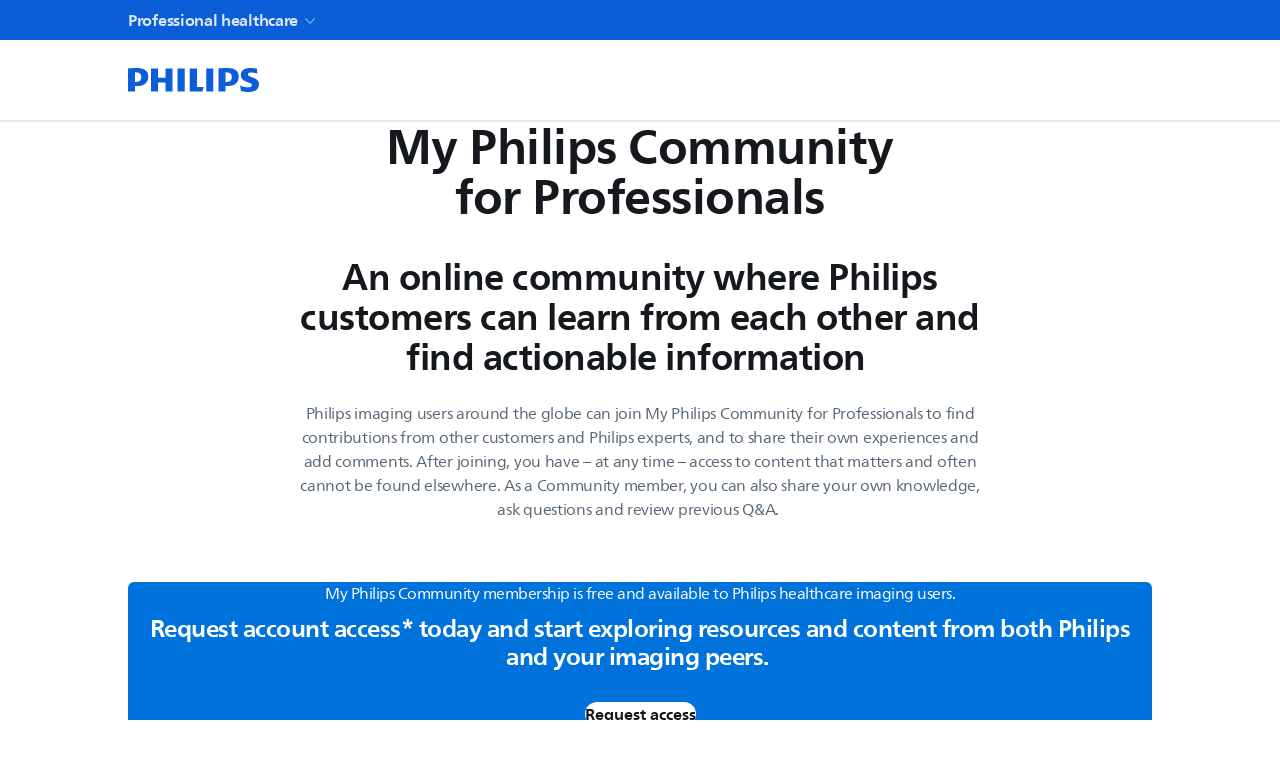

--- FILE ---
content_type: application/javascript; charset=UTF-8
request_url: https://www.usa.philips.com/healthcare/_next/static/chunks/app/%5Blocale%5D/support/myphilips-community/error-c183447ea26a22d0.js
body_size: 600
content:
(self.webpackChunk_N_E=self.webpackChunk_N_E||[]).push([[774],{17511:(e,r,s)=>{Promise.resolve().then(s.bind(s,99347))},99347:(e,r,s)=>{"use strict";s.r(r),s.d(r,{default:()=>u});var n=s(95155),t=s(4708);function u(e){let{error:r}=e;return(0,n.jsx)(t.EK,{error:r,pageName:"My Philips Community"})}}},e=>{e.O(0,[2654,7537,7613,881,4487,894,2616,2158,8007,4370,2945,5644,1657,9164,1998,2196,9992,7595,6187,8983,2860,6662,872,4463,6020,3057,4043,5124,6084,2030,4691,8716,8441,7258,7358],()=>e(e.s=17511)),_N_E=e.O()}]);

--- FILE ---
content_type: application/javascript; charset=UTF-8
request_url: https://www.usa.philips.com/healthcare/_next/static/chunks/8716-4221805e6afa9044.js
body_size: 179953
content:
(self.webpackChunk_N_E=self.webpackChunk_N_E||[]).push([[8716],{46:(e,l,t)=>{"use strict";t.r(l),t.d(l,{DocumentationsWrapper:()=>g});var a=t(95155),n=t(61021),o=t(82115),i=t(9679),s=t(88967),r=t(54317),d=t(56330),u=t(77638),c=t(12115),p=t(5427),m=t(95204),v=t(4708);let g=e=>{var l;let{heading:t,results:g,totalCount:h,translations:b,resourceCenterHref:x,loadMore:f}=e,[k,y]=(0,c.useState)(h>6?6:h);(0,c.useEffect)(()=>{h&&y(h>6?6:h)},[h]);let w=(0,c.useMemo)(()=>null==g?void 0:g.map((e,l)=>{var t,a,n,o,i,s;return{details:[null==e||null==(t=e.raw)?void 0:t.ps_contenttype,"".concat(null==e||null==(a=e.raw)?void 0:a.ps_pubdate," - ").concat(null==e||null==(n=e.raw)?void 0:n.ps_language),"".concat(null==e||null==(o=e.raw)?void 0:o.filetype," ").concat((0,p.ql)(null==e||null==(i=e.raw)?void 0:i.size))],downloadButtonProps:{"aria-label":"Download file 1",download:"File1.pdf",href:null==e?void 0:e.clickUri,target:"_blank"},filterType:"article",id:"document_download_button_".concat(l),title:null!=(s=null==e?void 0:e.title)?s:"",type:"file"}}),[g]),T=(0,p.F3)(b,"web.pages.search.documentationresults")||"documentation results",j=(0,p.F3)(b,"web.pages.search.seeallresults")||"See all results";return(0,a.jsx)(n.d,{disableVerticalSpacing:{bottom:!0},children:(0,a.jsxs)(o.m,{children:[(0,a.jsxs)("div",{className:r.YK({marginBottom:"s32_ml"}),children:[(0,a.jsx)(i._,{elementsType:{heading:"h2",subHeading:"h3"},heading:t}),(0,a.jsxs)("div",{children:[h," ",T,(0,a.jsx)(s.N,{className:r.YK({marginLeft:"s8_2xs"}),href:x,"data-track":!0,"data-track-type":m.Y_.CLICK,"data-track-description":"link:navigate_to_".concat(x),children:j})]})]}),null==w||null==(l=w.slice(0,k))?void 0:l.map((e,l)=>(0,a.jsx)(v.sF,{config:e},"documentation_"+l)),(0,a.jsx)("div",{className:r.YK({marginBoth:{mobile:"s40_l",desktop:"s60_xl"}}),children:(0,a.jsx)(d.A,{current:k,total:h})}),k<h&&(0,a.jsx)(u.LoadMore,{handleLoadMore:()=>{f(),y(e=>Math.min(e+6,h))},title:t})]})})}},1149:(e,l,t)=>{"use strict";t.d(l,{ThankYouDialogComponent:()=>v});var a=t(95155),n=t(97954),o=t(82121),i=t(4650),s=t(28430),r=t(12115),d=t(5427),u=t(4708),c=t(95204),p=t(30926);let m=(0,p.createServerReference)("7f0dadfc2321dd5415e7b3d214bdd37dcb69b6cef7",p.callServer,void 0,p.findSourceMapURL,"getThankYou"),v=e=>{let{isOpen:l,onDismiss:t,variant:p,handleReplayVideo:v=()=>{},replayVideo:g}=e,[h,b]=(0,r.useState)();(0,r.useEffect)(()=>{(async()=>{let l=await m(e.locale,c.Rv.ThankYou,e.currentForm);l&&b(l.formScreen)})()},[m,b,e.locale]);let x=(0,d.ce)(null==h?void 0:h.image)?(0,d.ce)(null==h?void 0:h.image):{alt:"Noimage",src:"#"},f=p===c.YM.InlineWithmodalVideo||p===c.YM.InlineWithinlineVideo,k=(0,d.KS)(null==h?void 0:h.bodyText),y=(0,d.KS)(null==h?void 0:h.bodyImage),w=(null==y?void 0:y.focalPointDesktop)?(0,d.sV)(y,{desktop:"16:9"}):(0,d.ce)(y),T=f&&{inlineHeading:null==h?void 0:h.headline,inlineImage:w,title:(0,d.eg)(null==k?void 0:k.json),replayVideoButton:{children:g,onPress:()=>v(),"data-track":"true","data-track-type":c.Y_.INTERACTION,"data-track-description":"button:replay-video"}},j={title:f?null==h?void 0:h.step1:null==h?void 0:h.headline,content:(0,a.jsx)(u.DD,{document:null==k?void 0:k.json,withDefaultOptions:!0}),image:x,iconTextItems:(()=>{let e=[];return(null==h?void 0:h.step1)&&e.push({content:null==h?void 0:h.step1,icon:o.Chat}),(null==h?void 0:h.step2)&&e.push({content:null==h?void 0:h.step2,icon:i.PersonPortrait}),(null==h?void 0:h.step3)&&e.push({content:null==h?void 0:h.step3,icon:s.LogOut}),e})(),...f&&T};return h?(0,a.jsx)(n.s,{isOpen:l,thankYouFormContent:j,onDismiss:t,links:(()=>{let e=[];return(null==h?void 0:h.quickLinkText1)&&(null==h?void 0:h.quickLinkUrl1)&&e.push({link:{children:null==h?void 0:h.quickLinkText1,href:null==h?void 0:h.quickLinkUrl1}}),(null==h?void 0:h.quickLinkText1)&&!(null==h?void 0:h.quickLinkUrl1)&&e.push({title:null==h?void 0:h.quickLinkText1}),(null==h?void 0:h.quickLinkText2)&&(null==h?void 0:h.quickLinkUrl2)&&e.push({link:{children:null==h?void 0:h.quickLinkText2,href:null==h?void 0:h.quickLinkUrl2}}),(null==h?void 0:h.quickLinkText2)&&!(null==h?void 0:h.quickLinkUrl2)&&e.push({title:null==h?void 0:h.quickLinkText2}),(null==h?void 0:h.quickLinkText3)&&(null==h?void 0:h.quickLinkUrl3)&&e.push({link:{children:null==h?void 0:h.quickLinkText3,href:null==h?void 0:h.quickLinkUrl3}}),(null==h?void 0:h.quickLinkText3)&&!(null==h?void 0:h.quickLinkUrl3)&&e.push({title:null==h?void 0:h.quickLinkText3}),e})(),variant:p}):null}},1350:(e,l,t)=>{"use strict";t.d(l,{X:()=>a.mixBlendMode});var a=t(7217)},1592:(e,l,t)=>{"use strict";t.r(l),t.d(l,{TemplateAwarnessTopic:()=>k});var a=t(95155),n=t(31349),o=t(61021),i=t(52881),s=t(25845),r=t(29139),d=t(2821),u=t(95204),c=t(5427),p=t(4708),m=t(2948),v=t(58561),g=t(78245),h=t(16567),b=t(63557),x=t(15870),f=t(3946);let k=e=>{let{headerNavigation:l,mastHeadDetails:t,mainAsset:k,featureCalloutsHeadline:y,featureCalloutsText:w,featureCalloutsCollection:T,demonstratedResultsConfig:j,uspSummary:C,uspHeadline:_,primaryFeatureCollection:F,secondaryFeatures:I,testimonialCollectionConfig:N,featuredProductsConfig:S,faQsCollectionConfig:D,usPsCollection:P,locale:A}=e,{mastheadAsset:R,mastheadEyebrow:E,mastheadHealine:L,introductionIntro:O,videoPlayerLabels:B}=t,{results:U=[]}=j,{heading:Y="",faQsCollection:q=[]}=D;return(0,a.jsxs)(a.Fragment,{children:[(0,a.jsx)(f.HeaderNavigationCLP,{headingTxt:null==l?void 0:l.headingTxt,logoTranslation:null==l?void 0:l.logoTranslation,locale:null==l?void 0:l.locale}),(0,a.jsxs)("div",{className:s.commonStylesFTP,children:[(0,a.jsx)(p.YY,{mastheadEyebrow:(null==R?void 0:R.assetUrl)!==""||(null==R?void 0:R.youtubeID)!==""?E:void 0,mastheadHealine:(null==R?void 0:R.assetUrl)!==""||(null==R?void 0:R.youtubeID)!==""?L:void 0,mastheadAsset:(null==R?void 0:R.assetUrl)!==""||(null==R?void 0:R.youtubeID)!==""?R:void 0,eyeBrowIntro:null===R?E:void 0,introductionHeadline:null===R?L:void 0,introductionIntro:O,videoPlayerLabels:B}),(k||y&&w||(null==T?void 0:T.length)>0||(null==U?void 0:U.length)>0||_&&C)&&(0,a.jsxs)("div",{className:s.pageThemeBlue,children:[k&&(0,a.jsx)(p.hu,{asset:k,videoPlayerLabels:B}),y&&w&&(0,a.jsx)(n.z,{heading:y,headingAs:"h2",id:"featureCalloutsHeadline","data-qa-id":"featureCalloutsHeadline",largerHeading:!0,subHeading:(0,a.jsx)(p.DD,{document:w,withDefaultOptions:!0}),textAlign:"center",className:(0,d.A)(s.pageThemeBlue),wrapperProps:y?void 0:{subHeading:{textColor:"primary",fontWeight:"bold"}}}),(null==T?void 0:T.length)>0&&(0,a.jsx)(p.yk,{featureCalloutCollection:T||[]}),(null==U?void 0:U.length)>0&&(0,a.jsx)(p.cO,{demonstratedResultsConfig:j}),_&&C&&(0,a.jsx)(n.z,{heading:(0,a.jsx)(p.DD,{document:_,withDefaultOptions:!0}),id:"uspHeadline","data-qa-id":"uspHeadline",headingAs:"h2",largerHeading:!0,subHeading:(0,a.jsx)(p.DD,{document:C,withDefaultOptions:!0}),textAlign:"center",className:(0,d.A)(s.pageThemeBlue),wrapperProps:_?void 0:{subHeading:{textColor:"primary",fontWeight:"bold"}}}),(null==P?void 0:P.length)>0&&(0,a.jsx)(p.Ox,{uspsCollection:P||[]})]}),(null==F?void 0:F.length)>0&&(0,a.jsx)(p.De,{features:F,isPrimary1Collection:!1}),(null==I?void 0:I.length)>0&&(0,a.jsx)(p.Rm,{secondaryFeatures:I,locale:A}),(null==N?void 0:N.length)>0&&(0,a.jsx)(o.d,{background:"grey",disableVerticalSpacing:{top:!0},id:"testimonialCollectionConfig","data-qa-id":"testimonialCollectionConfig",children:(0,a.jsx)(v.TestimonialWrapper,{testimonialCollectionConfig:N})}),(null==S?void 0:S.productIds)&&(0,a.jsx)("div",{className:(0,r.Y)({marginTop:{desktop:"s60_xl"}}),"data-qa-id":"featuredProductsConfig",children:(0,a.jsx)(m.H,{productIds:null==S?void 0:S.productIds,productType:S.productType,heading:S.heading,locale:S.locale,flip:!0,prevButtonText:S.prevButtonText,nextButtonText:S.nextButtonText})}),!!(null==q?void 0:q.length)&&(0,a.jsx)("div",{className:(0,r.Y)({paddingBlock:{mobile:"s80_2xl",desktop:"s120_4xl"}}),children:(0,a.jsx)(i.x,{className:g.expressive,heading:Y,children:null==q?void 0:q.map((e,l)=>{var t,n;return(0,a.jsxs)(x.q,{children:[(0,a.jsx)(h.$,{children:(0,a.jsx)("div",{"data-track":"true","data-track-type":u.Y_.INTERACTION,"data-track-description":"button:expand_faq_header_".concat(l),"data-qa-id":"faQsCollection_".concat(l),children:(0,a.jsx)(p.DD,{document:(0,c.KS)(null==e||null==(t=e.question)?void 0:t.json),withDefaultOptions:!0})})}),(0,a.jsx)(b.k,{children:(0,a.jsx)(p.DD,{document:(0,c.KS)(null==e||null==(n=e.answer)?void 0:n.json),withDefaultOptions:!0})})]},"".concat(l,"-").concat(e.componentId))})})})]})]})}},2004:(e,l,t)=>{"use strict";t.d(l,{I:()=>n.typography,U:()=>a.flip});var a=t(2890),n=t(91764)},2230:(e,l,t)=>{"use strict";t.r(l),t.d(l,{EducationAndTrainingMainWrapper:()=>g});var a=t(95155),n=t(12115),o=t(79384),i=t(4708),s=t(95204),r=t(5427),d=t(16522),u=t(25845),c=t(89934),p=t(90209),m=t(62762),v=t(2910);let g=e=>{var l,t,g,h,b,x,f,k,y,w,T,j,C,_,F,I;let N=(0,n.useContext)(i.Pq),S=(0,o.qM)(null==e?void 0:e.support);if(!S)return null;let D={heading:null==S?void 0:S.name,className:u.titleIntroMargin},P=null!=(F=null==S?void 0:S.campaignId)?F:"",A=null==S?void 0:S.__typename,R=null==S?void 0:S.leadRoutingCollection,E={heading:(0,a.jsx)(i.DD,{document:null==S||null==(l=S.subhead)?void 0:l.json,withDefaultOptions:!0}),subHeading:(0,a.jsx)(i.DD,{document:null==S||null==(t=S.intro)?void 0:t.json,withDefaultOptions:!0})},L=e=>{var l,t;return null==(l=(null==S||null==(t=S.ctaBannerCollection)?void 0:t.items)||[])?void 0:l.map(l=>{var t;let a=null==l?void 0:l.ctaText,n=null==l?void 0:l.ctaUrl,o=null==l?void 0:l.secondaryCtaText,i=null==l?void 0:l.secondaryCtaUrl,u=[a&&{children:a,variant:"primary","aria-label":a,"data-track":"true","data-track-type":s.Y_.CLICK,"data-track-description":"cta-banner-primary-button-".concat(e),"data-track-link":n},o&&{children:o,variant:"outline","aria-label":o,"data-track":"true","data-track-type":s.Y_.CLICK,"data-track-description":"cta-banner-secondary-button-".concat(e),"data-track-link":i}];return(0,d.D4)((0,r.KS)(null==l||null==(t=l.subhead)?void 0:t.json),u)})},O={closeVideo:(0,r.F3)(N,"web.pages.closevideo"),muteVideo:(0,r.F3)(N,"web.pages.mutevideo"),pauseVideo:(0,r.F3)(N,"web.pages.pausevideo"),playVideo:(0,r.F3)(N,"web.pages.playvideo"),unMuteVideo:(0,r.F3)(N,"web.pages.unmutevideo")},B=((null==S?void 0:S.overviewPanel)||[])[0],U=(null==B||null==(g=B.documentAsset)?void 0:g.assetUrl)?null==B?void 0:B.documentAsset.assetUrl:null==B?void 0:B.ctaUrl,Y=(0,r.i9)(null==B?void 0:B.ctaUrl),q={headline:(null==B?void 0:B.subhead)||"",text:(null==B?void 0:B.text)||"",heroImage:null==B?void 0:B.heroImage,videoAsset:null==B?void 0:B.heroImage,buttonConfig:{children:(null==B||null==(h=B.documentAsset)?void 0:h.assetUrl)?(0,r.F3)(N,"web.pages.download"):(0,r.F3)(N,"web.pages.readmore"),...U&&!(0,r.D0)(U)&&{href:U},elementType:"a",download:!!(null==B||null==(b=B.documentAsset)?void 0:b.assetUrl),target:(null==B||null==(x=B.documentAsset)?void 0:x.assetUrl)||Y?"_blank":"_self",tabIndex:0,"data-track":"true","data-track-type":s.Y_.INTERACTION,"data-track-description":"button:overview-panel"},isImageLeft:!1},M=null==S||null==(k=S.quickLinksCollection)||null==(f=k.items)?void 0:f.map(e=>{var l,t,n,o;let d=null==e||null==(t=e.linksCollection)||null==(l=t.items)?void 0:l.map(e=>{var l,t;let a=(0,r.i9)(null==e?void 0:e.ctaUrl),n=null==e||null==(t=e.ctaText)||null==(l=t.toLowerCase())?void 0:l.replace(/ /g,"_"),o=null==e?void 0:e.ctaUrl,i=[{children:null==e?void 0:e.ctaText,...o&&!(0,r.D0)(o)&&{href:o},target:a?"_blank":"_self","aria-label":null==e?void 0:e.ctaText,"data-track":"true","data-track-type":s.Y_.CLICK,"data-track-description":"link:quicklink-".concat(n),"data-track-link":o}];return{heading:null==e?void 0:e.title,links:i}});return{sectionTitle:(null==e||null==(n=e.headline)?void 0:n.json)?(0,a.jsx)(i.DD,{document:null==e||null==(o=e.headline)?void 0:o.json,withDefaultOptions:!0}):"",sections:d}}),K=null!=(I=null==S||null==(y=S.featureBenefitCollection)?void 0:y.items)?I:[],V={parallaxCardsConfig:K.length>0?K.map(e=>{var l,t,n;return{parallaxCardHeading:(0,a.jsx)(i.DD,{document:null==e||null==(l=e.subhead)?void 0:l.json,withDefaultOptions:!0}),parallaxCardsText:(0,a.jsx)(i.DD,{document:null==e||null==(t=e.text)?void 0:t.json,withDefaultOptions:!0}),cardTitle:(0,a.jsx)(i.DD,{document:null==e||null==(n=e.headline)?void 0:n.json,withDefaultOptions:!0}),image:(0,r.ce)(null==e?void 0:e.imageVideo)}}):[],heading:(0,r.F3)(N,"web.pages.support.educationalformats")},H=(null==S||null==(w=S.createAccountCollection)?void 0:w.items)||[],G=null==H?void 0:H.map(e=>{var l,t,n,o,s,r;return(0,d.Yf)((null==e||null==(l=e.subhead)?void 0:l.json)?(0,a.jsx)(i.DD,{document:null==e||null==(t=e.subhead)?void 0:t.json,withDefaultOptions:!0}):"",(null==e||null==(n=e.icon)?void 0:n.value)?(0,a.jsx)(p.A,{icon:null==e||null==(o=e.icon)?void 0:o.value,className:m.iconLarge}):"",(null==e||null==(s=e.text)?void 0:s.json)?(0,a.jsx)(i.DD,{document:null==e||null==(r=e.text)?void 0:r.json,withDefaultOptions:!0}):"")}),W={heading:(0,r.F3)(N,"web.pages.support.createaccount"),items:G||[]},z=(0,v.j)(null==S||null==(T=S.disclaimers)?void 0:T.json),Q=null==S||null==(C=S.supportPrefooterCollection)||null==(j=C.items)?void 0:j.map(e=>{var l,t,n;let o=null==e||null==(t=e.ctaCollection)||null==(l=t.items)?void 0:l.map(e=>{let l=(0,r.i9)(null==e?void 0:e.ctaUrl),t=(0,r.Dk)(null==e?void 0:e.ctaText),a=null==e?void 0:e.ctaUrl;return{children:null==e?void 0:e.ctaText,...a&&!(0,r.D0)(a)&&{href:a},target:l?"_blank":"_self","aria-label":null==e?void 0:e.ctaText,"data-track":"true","data-track-type":s.Y_.INTERACTION,"data-track-description":"link:support-prefooter-".concat(t),"data-track-link":null==e?void 0:e.ctaUrl}});return{heading:(0,a.jsx)(i.DD,{document:null==e||null==(n=e.headline)?void 0:n.json,withDefaultOptions:!0}),links:o}}),$={sectionTitle:{heading:(0,r.F3)(N,"web.pages.support.allsupportoptions")},sections:Q};return(0,a.jsxs)(a.Fragment,{children:[(0,a.jsx)(c.Y,{name:D,subHeadWithIntro:E,blueCTABanner:!0,ctaBannerCollection:L(0),ctaBannerCollectionBottom:L(1),overviewPanelConfig:{overviewPanel:q,label:O},quickLinksCollection:M,parallaxCardsCollection:V,createAccountCollection:W,disclaimers:{disclaimers:z.footNotes&&z.footNotes.length>0?z.footNotes:[(0,r.F3)(N,"web.pages.support.Disclaimernotes")],heading:(0,r.F3)(N,"web.pages.support.disclaimer")},supportPreFooterConfig:$}),(0,a.jsx)(i.lz,{...(0,r.E2)({campaignId:P,pageName:A,locale:e.locale,translation:N,translationsLookup:r.F3,leadRouting:null==R||null==(_=R.items[0])?void 0:_.value}).dynamicFormContent})]})}},2910:(e,l,t)=>{"use strict";t.d(l,{j:()=>o});var a=t(54822),n=t(95080);let o=e=>{var l,t;let o=null,i=null,s=null==e||null==(l=e.content)?void 0:l.find(e=>e.nodeType===a.RICH_TEXT_BLOCKS.HEADING_3);s&&(o=(0,n.kh)(s));let r=null==e||null==(t=e.content)?void 0:t.filter(e=>e.nodeType===a.RICH_TEXT_BLOCKS.PARAGRAPH&&(0,a.richTextToString)((0,n.wH)([e])));return r&&(i=r.map(e=>(0,n.wH)([e]))),{heading:o,footNotes:i}}},2948:(e,l,t)=>{"use strict";t.d(l,{H:()=>n.ProductCardCarouselWrapper,c:()=>a.c});var a=t(78121),n=t(32626)},3026:(e,l,t)=>{"use strict";t.d(l,{$:()=>a.DocumentationFilter});var a=t(82370)},3831:(e,l,t)=>{"use strict";t.d(l,{I:()=>a.typography});var a=t(91764)},3946:(e,l,t)=>{"use strict";t.r(l),t.d(l,{HeaderNavigationCLP:()=>u});var a=t(95155),n=t(23907),o=t(99763),i=t(87617),s=t(12115),r=t(5427),d=t(95204);let u=e=>{let{headingTxt:l,logoTranslation:t="",locale:u}=e,[c,p]=(0,s.useState)(!1);return(0,s.useEffect)(()=>{{let e=window.location.origin;p((null==e?void 0:e.includes("preview"))||!1)}},[u]),(0,a.jsx)(n.y,{a11y:{logo:t},home:c?"".concat(r.kV).concat(u):r.kV,id:"navigationBarCLP",logoLinkProps:{style:{height:"80px"},"data-track":"true","data-track-type":d.Y_.INTERACTION,"data-track-description":"top_nav:philips_logo"},children:(0,a.jsx)("div",{className:i.ON,children:(0,a.jsx)(o.o,{textColor:"secondary",children:l})})})}},4167:(e,l,t)=>{"use strict";t.d(l,{EventCardSupport:()=>w,EventCardWithVideo:()=>T,EventCards:()=>y});var a=t(95155),n=t(95204),o=t(4708),i=t(94949),s=t(90026),r=t(9679),d=t(83984),u=t(35440),c=t(68814),p=t(82115),m=t(93583),v=t(26616),g=t(5427),h=t(12115),b=t(54317),x=t(29139),f=t(2821),k=t(94442);let y=e=>{let{heroEventCardSessionSummaryCollection:l,heroEventCardCollection:t,heroEventCardSummaryDetailsCollection:r,heroEventCardSpeakerSummaryCollection:d,translations:u,isMobile:c}=e,[p,m]=(0,h.useState)(3),v=(0,h.useMemo)(()=>{var e,a,n,o,i,s;let u=[],c={heroEventCardSessionSummaryCollection:null==l||null==(e=l.items)?void 0:e.filter((e,l)=>{let{summary:t,image:a,headline:n}=e;return!!t&&!!n&&!!(null==a?void 0:a.assetUrl)}),heroEventCardCollection:null==t||null==(a=t.items)?void 0:a.filter((e,l)=>{var t;let{summary:a,personCollection:n,headline:o}=e;return!!a&&!!o&&!!(null==n||null==(t=n.items)?void 0:t.length)}),heroEventCardSummaryDetailsCollection:null==r||null==(n=r.items)?void 0:n.filter((e,l)=>{let{summary:t,image:a,headline:n}=e;return!!t&&!!n&&!!(null==a?void 0:a.assetUrl)}),heroEventCardSpeakerSummaryCollection:null==d||null==(o=d.items)?void 0:o.filter((e,l)=>{var t;let{summary:a,personCollection:n,headline:o}=e;return!!a&&!!o&&!!(null==n||null==(t=n.items)?void 0:t.length)})};return i=[...c.heroEventCardSessionSummaryCollection,...c.heroEventCardSummaryDetailsCollection],i.map(e=>{u.push({...e,type:"default"})}),s=[...c.heroEventCardCollection,...c.heroEventCardSpeakerSummaryCollection],s.map(e=>{u.push({...e,type:"speaker"})}),u},[e]);return(null==v?void 0:v.length)?(0,a.jsxs)(o.wn,{column:{xs:12,l:12},spacingProps:{desktop:120,mobile:80},noContainer:c,children:[v.slice(0,p).map((e,l)=>{var t;let{summary:s,image:r,headline:d,ctaUrl:c,ctaText:m,eventTypeEyebrow:h,personCollection:b,type:x,location:f,date:k,time:y}=e,w=(0,a.jsx)(o.DD,{document:null==s?void 0:s.json,withDefaultOptions:!0}),T=k&&y&&f?{date:k||"",time:y||"",venue:f||""}:void 0,j=d||"",C=m&&c?{children:m,href:c,target:(0,g.i9)(c)?"_blank":"_self","data-track":"true","data-track-type":n.Y_.INTERACTION,"data-track-description":"link:event_quick_link","data-track-link":c}:void 0,_=h||"",F="default"===x?(0,a.jsx)(i.n,{description:w,eventDetails:T,heading:j,link:C,subHeading:_,image:(0,g.ce)(r),"data-qa-id":"event-card"},c+l):(0,a.jsx)(i.n,{description:w,eventDetails:T,heading:j,link:C,subHeading:_,variant:"grey",speakerDetails:{heading:(0,g.F3)(u,"web.pages.event.speaker"),profileCards:null==b||null==(t=b.items)?void 0:t.map(e=>{let{fullName:l,longDescription:t,profilePicture:n,salutation:i,jobTitle:s,certifications:r}=e;return{profileCardsConfig:{description:{children:(0,a.jsx)(o.DD,{document:t,withDefaultOptions:!0})},image:(0,g.ce)(n),name:{children:"".concat(i||""," ").concat(l||""," ").concat(s||""," ").concat(r||"")}}}})},"data-qa-id":"event-card"},c+l);return l!==(null==v?void 0:v.length)-1&&l!==p-1?(0,a.jsx)(o.wn,{column:{xs:12,l:12},spacingProps:{desktop:120,mobile:80},noContainer:!0,children:F},c+l):F}),(null==v?void 0:v.length)>3&&p<(null==v?void 0:v.length)&&(0,a.jsx)(s.e,{buttonLabels:{show:(0,g.F3)(u,"web.pages.loadmore")},id:"show-more-button","data-qa-id":"show-more-button","data-track":"true","data-track-type":n.Y_.INTERACTION,"data-track-description":"button:event_cards_show_more",onButtonClick:()=>m(e=>e+3)})]}):null},w=e=>{var l;let{supportingEventsCollection:t,translations:p}=e,[m,v]=(0,h.useState)(3),b=null==t||null==(l=t.items)?void 0:l.filter(e=>{let{headline:l,date:t,time:a,location:n}=e;return!!l&&!!t&&!!a&&!!n});return(null==b?void 0:b.length)?(0,a.jsxs)(a.Fragment,{children:[(0,a.jsx)(o.wn,{column:{xs:12,l:12},spacingProps:{desktop:40,mobile:20},children:(0,a.jsx)(r._,{heading:(0,g.F3)(p,"web.pages.event.speakersession")})}),(null==b?void 0:b.length)>0&&(0,a.jsxs)(o.wn,{column:{xs:12,l:12},spacingProps:{desktop:120,mobile:80},children:[(0,a.jsx)(d.K,{children:(0,a.jsx)(u.f,{gutterY:"ml",children:null==b?void 0:b.slice(0,m).map((e,l)=>{let{headline:t,date:o,time:s,location:r,ctaUrl:d,ctaText:u,eventTypeEyebrow:p}=e;return(0,a.jsx)(c.V,{xs:12,m:6,l:4,children:(0,a.jsx)(i.n,{eventDetails:{date:o||"",time:s||"",venue:r||""},heading:t,link:u&&d?{children:u,href:d,target:(0,g.i9)(d)?"_blank":"_self","data-track":"true","data-track-type":n.Y_.INTERACTION,"data-track-description":"link:event_card","data-track-link":d}:void 0,subHeading:p||"",variant:"grey",style:{height:"100%",width:"100%"},alignHeight:!0,"data-qa-id":"event-card"})},"".concat(l,"-").concat(d))})})}),(null==b?void 0:b.length)>3&&m<(null==b?void 0:b.length)&&(0,a.jsx)(s.e,{buttonLabels:{show:(0,g.F3)(p,"web.pages.loadmore")},"data-track":"true","data-track-type":n.Y_.INTERACTION,"data-track-description":"button:event_cards_show_more",id:"show-more-button","data-qa-id":"show-more-button",onButtonClick:()=>v(e=>e+3)})]})]}):null},T=e=>{var l;let{eventHighlight:t,videoPlayerLabels:r,translations:d,isMobile:u,locale:c}=e,[y,w]=(0,h.useState)(""),T=(0,k.MM)(),[j,C]=(0,h.useState)(3),_=(0,h.useRef)(null),F=null==t?void 0:t.filter(e=>{let{subhead:l,text:t,entryTitle:a,heroImage:n}=e;return!!((null==n?void 0:n.assetUrl)||(null==n?void 0:n.assetUrlCoverImg))&&!!a&&!!l&&!!t});return(null==F?void 0:F.length)?(0,a.jsxs)(a.Fragment,{children:[(0,a.jsx)(p.m,{style:{display:"flex",flexDirection:"column",alignItems:"center"},className:(0,f.$)((0,x.Y)({paddingBlockEnd:"s60_xl"})),"data-qa-id":"event-page-anim-button",children:(0,a.jsx)(m.a,{"aria-label":"Scroll to destination",destination:_,offsetTop:90,"data-track":!0,"data-track-type":n.Y_.INTERACTION,"data-track-description":"button:scroll_down"})}),(0,a.jsxs)(o.wn,{column:{xs:12,l:12},spacingProps:{desktop:60,mobile:40},noContainer:u,"data-qa-id":"event-page-cards-section",children:[(0,a.jsx)("div",{ref:_,children:null==F||null==(l=F.slice(0,j))?void 0:l.map((e,l)=>{var t;let s,{entryTitle:u,heroImage:p,subhead:m,videoAsset:h,documentAsset:x,ctaUrl:f,text:k,eyebrow:j,ctaText:C,pageLink:_}=e,I=null!=(t=null==p?void 0:p.youtubeID)?t:"",N=(0,g.xy)(I),S=(null==p?void 0:p.assetType)==="Video"?null==p?void 0:p.assetUrl:"",D=N||S||(null==h?void 0:h.assetType)==="Video"&&(null==h?void 0:h.assetUrl)||(null==h?void 0:h.youtubeID)?{labels:r,src:[{src:(null==h?void 0:h.assetUrl)?null==h?void 0:h.assetUrl:null==p?void 0:p.assetUrl,type:"video/mp4"}],title:null==h?void 0:h.altText}:void 0;((null==_?void 0:_.slug)||(null==_?void 0:_.locale)||(null==_?void 0:_.type))&&(s=(0,g._U)(c,null==_?void 0:_.type,null==_?void 0:_.slug));let P=f||s,A=(0,a.jsxs)(a.Fragment,{children:[(0,a.jsx)(i.n,{"data-track":"true","data-track-type":n.Y_.INTERACTION,"data-track-description":"link:event_card",description:(0,a.jsx)(o.DD,{document:k,withDefaultOptions:!0}),heading:u,subHeading:j||void 0,image:p?(0,g.ce)(p):void 0,link:P&&C?{children:C,href:P,target:(0,g.i9)(P)?"_blank":"_self","data-track":"true","data-track-type":n.Y_.INTERACTION,"data-track-description":"link:event_card","data-track-link":P}:void 0,primaryAction:(null==x?void 0:x.assetUrl)?{children:(0,g.F3)(d,"web.pages.download"),variant:"outline",onPress:()=>{(0,g.Bd)()&&window.open(x.assetUrl)},className:"".concat(b.YK({marginTop:{mobile:"s40_l",desktop:"s40_l"}}))}:void 0,videoProps:D,videoPlayButton:N&&(0,a.jsx)(v.K,{onPress:()=>w(I)}),"data-qa-id":"event-card"},f),N&&y===I&&(0,a.jsx)(o.Sc,{youtubeId:I,onDismiss:()=>w(""),orientation:T})]});return(0,a.jsx)(a.Fragment,{children:l!==F.length-1?(0,a.jsx)(o.wn,{column:{xs:12,l:12},spacingProps:{desktop:120,mobile:80},noContainer:!0,"data-qa-id":"card-section",children:A},f):A})})}),(null==F?void 0:F.length)>3&&j<(null==F?void 0:F.length)&&(0,a.jsx)(s.e,{buttonLabels:{show:(0,g.F3)(d,"web.pages.loadmore")},id:"show-more-button","data-qa-id":"show-more-button","data-track":"true","data-track-type":n.Y_.INTERACTION,"data-track-description":"button:event_cards_show_more",onButtonClick:()=>C(e=>e+3)})]})]}):null}},4708:(e,l,t)=>{"use strict";t.d(l,{Rm:()=>lj,TW:()=>lq.BreadcrumbWrapper,EK:()=>lG.CommonError,DD:()=>W.D,eA:()=>lV,A9:()=>lP.A,zz:()=>lc.CustomListingComponent,_D:()=>ew.DLSStyleWrapper,cO:()=>eu,$g:()=>eg.$,bK:()=>eH,sF:()=>lY,PS:()=>en.DropdownFilters,EN:()=>b,Er:()=>g.Er,qx:()=>g.qx,r$:()=>f.EventFeaturedProductsList,Pu:()=>x.P,s8:()=>eo.ExploreOtherTag,m8:()=>le.FeaturesPDPTemplate,al:()=>Q.Featuring,in:()=>ei.FilterComponent,n5:()=>c,Dt:()=>ev.D,lz:()=>eb.FormsComponent,ho:()=>lu.GoogleMaps,Iu:()=>ld.GooglePlacesAutocomplete,FH:()=>a.HeaderNavigationCLP,S9:()=>n.HeaderNavigationCLPWrapper,$V:()=>ek.HelpAndSupportComponent,bg:()=>lM.ImageGalleryWrapper,jV:()=>ec.InlineFormComponent,eq:()=>lB.LoadMore,L$:()=>lb.MastheadComponent,zC:()=>v.MastheadComponentFromDGComponent,hU:()=>eq,qf:()=>eM.PdpButtonWrapper,aC:()=>lH.PreFooterWrapper,jU:()=>ex.PreFormComponent,gA:()=>lr.ProductsFilterWrapper,xY:()=>lO.ResourceCenterSearchBox,dT:()=>s,wn:()=>k.Section,fe:()=>lA.f,r1:()=>ea,wG:()=>m.TemplateAwarnessTopic,WB:()=>p.WB,pE:()=>ly,yk:()=>lL.TemplateDGFeatureCalloutsSection,GK:()=>l_,YY:()=>lh,De:()=>lk,zY:()=>lT,Ox:()=>lE.TemplateDGUspsSection,nS:()=>lD.TemplateESFooterSection,FG:()=>lN,UY:()=>lS,Lq:()=>eN.TemplateFTPFooterSection,fp:()=>eI,e5:()=>eL,AU:()=>eO.A,NT:()=>eh,LQ:()=>lW.TemplateGCDownloadHeaderSection,GE:()=>lQ,zb:()=>ep,Qu:()=>lR,FV:()=>e6,Xn:()=>e2,$C:()=>eB.TemplatePDPHeaderSection,_g:()=>lo,OK:()=>lp.TemplateSpecialtySection,L1:()=>ef.ThankYouDialogComponent,Pq:()=>eT.P,_4:()=>ls.VideoPlayerComponent,hu:()=>es.VideoWithCaptionComponent,Sc:()=>li.YouTubeVideoPlayer,x6:()=>ey.x,me:()=>y}),t(14561),t(74286),t(99429);var a=t(3946),n=t(42935);t(66941);var o=t(95155),i=t(12115);let s=e=>{let{schema:l}=e;return(0,o.jsx)("script",{type:"application/ld+json",dangerouslySetInnerHTML:{__html:JSON.stringify(l)}})};var r=t(54822),d=t(95204),u=t(5427);let c=e=>{var l,t;let{rest:a}=e,n=a.footer,i=(0,u.KS)(e.translationCollection);if(a.error||!n)return console.error("Error while fetching footer data ".concat(null==a?void 0:a.error)),null;let s=null==n?void 0:n.footerLinksBean.map(e=>({link:e.linkUrl,name:e.pageTitle,target:(null==e?void 0:e.navDest)==="new"?"_blank":"_self","data-track":"true","data-track-type":d.Y_.INTERACTION,"data-track-description":"footer_link:".concat((0,u.Dk)(e.pageTitle||"")),...e.linkUrl.includes("cookie-notice")?{"data-cookie-settings":""}:null})),c=n.primaryNavLinks.map(e=>{var l,t,a;let n=(0,u.KS)(e);return{...n,navLink:{...null==n?void 0:n.navLink,target:(null==n||null==(l=n.navLink)?void 0:l.navDest)==="new"?"_blank":"_self","data-track":"true","data-track-type":d.Y_.INTERACTION,"data-track-description":"footer_link:".concat((0,u.Dk)(null==n||null==(t=n.navLink)?void 0:t.name))},subNavLinks:null==n||null==(a=n.subNavLinks)?void 0:a.map(e=>({...e,target:(null==e?void 0:e.navDest)==="new"?"_blank":"_self","data-track":"true","data-track-type":d.Y_.INTERACTION,"data-track-description":"footer_link:".concat((0,u.Dk)(null==e?void 0:e.name))}))}}),p=n.secondaryNavLinks?[(0,u.KS)(n.secondaryNavLinks)].map(e=>{var l,t,a;let n=(0,u.KS)(e);return{...n,navLink:{...null==n?void 0:n.navLink,target:(null==n||null==(l=n.navLink)?void 0:l.navDest)==="new"?"_blank":"_self","data-track":"true","data-track-type":d.Y_.INTERACTION,"data-track-description":"footer_link:".concat((0,u.Dk)(null==n||null==(t=n.navLink)?void 0:t.name))},subNavLinks:null==n||null==(a=n.subNavLinks)?void 0:a.map(e=>({...e,target:(null==e?void 0:e.navDest)==="new"?"_blank":"_self","data-track":"true","data-track-type":d.Y_.INTERACTION,"data-track-description":"footer_link:".concat((0,u.Dk)(null==e?void 0:e.name))}))}}):[],m={navLink:{link:null,name:(0,u.F3)(i,"web.pages.footer.stayuptodate")},subNavLinks:[{name:null!=(l=n.subscribeText)?l:"",link:null!=(t=n.subscribeLink)?t:"","data-track":"true","data-track-type":d.Y_.INTERACTION,"data-track-description":"footer_link:".concat((0,u.Dk)((null==n?void 0:n.subscribeText)||""))}]};p.push(m);let v={copyrightInfo:null==n?void 0:n.i18nKeyTextField,countryInformation:{displayName:(0,u.F3)(i,"web.pages.footer.countryselection"),link:"https://www.philips.com/a-w/country-selector/global-country-selector-healthcare-professionals",selectedLanguage:"Global / English",target:"_blank","data-track":"true","data-track-type":d.Y_.INTERACTION,"data-track-description":"footer_link:countryselection"},footLinks:s,primaryNavLinks:c,secondaryNavLinks:p,socialMediaLinks:[{link:"https://twitter.com/PhilipsHealth",name:"twitter",socialMediaType:"twitter","data-track":"true","data-track-type":d.Y_.INTERACTION,"data-track-description":"footer_link:twitter"},{link:"https://www.facebook.com/Philips/",name:"facebook",socialMediaType:"facebook","data-track":"true","data-track-type":d.Y_.INTERACTION,"data-track-description":"footer_link:facebook"},{link:"https://www.instagram.com/Philips/",name:"instagram",socialMediaType:"instagram","data-track":"true","data-track-type":d.Y_.INTERACTION,"data-track-description":"footer_link:instagram"},{link:"https://www.linkedin.com/company/philips/",name:"linkedin",socialMediaType:"linkedin","data-track":"true","data-track-type":d.Y_.INTERACTION,"data-track-description":"footer_link:linkedin"},{link:"https://www.youtube.com/Philips",name:"youtube",socialMediaType:"youtube","data-track":"true","data-track-type":d.Y_.INTERACTION,"data-track-description":"footer_link:youtube"}]};return(0,o.jsx)(r.Footer,{footerConfig:v,i18:{home:(0,u.F3)(i,"web.pages.home")}})};var p=t(95080);t(10675),t(57383),t(90420),t(62264),t(51426),t(48799),t(23913),t(63110),t(86693),t(56913),t(42742),t(45828),t(97508),t(17992),t(97909),t(30356),t(14173),t(60302),t(13965),t(10645),t(79222),t(95960),t(38773),t(24628),t(94226),t(81346),t(37202);var m=t(1592);t(25504),t(16001),t(78478),t(42297),t(8031);var v=t(68087),g=t(17034),h=t(78211);let b=e=>{var l,t;let a,{promoBanner:n}=e,{headline:s,heroImage:r,summary:c,ctaUrl:p,pageLink:m,ctaText:v,videoDocumentAsset:g,customButtonClassName:b}=n,x=(0,i.useContext)(eT.P);if(!n)return null;let f="",y=!!((null==g?void 0:g.assetName)&&(null==g?void 0:g.assetType)==="Asset");y?f=(0,u.F3)(x,"web.pages.download"):(null==n?void 0:n.ctaUrl)&&(f="Plan a meeting"),m&&(a=(0,u._U)(null==m?void 0:m.locale,null==m?void 0:m.type,null==m?void 0:m.slug));let w=p||a,T=(0,u.i9)(null==n?void 0:n.ctaUrl),j={promoBanner:{buttonProps:{href:y?null!=(t=null==g?void 0:g.assetUrl)?t:"":w,elementType:"a",download:y,target:(null==n||null==(l=n.videoDocumentAsset)?void 0:l.assetUrl)||T?"_blank":"_self",buttonText:"buttonText",...{className:null!=b?b:""},"aria-label":f,"data-track":"true","data-track-type":d.Y_.INTERACTION,"data-track-description":"button:promo_banner","data-track-link":w},buttonText:null!=v?v:"",heading:(0,o.jsx)(W.D,{document:(0,u.KS)(s),withDefaultOptions:!0}),image:(0,u.ce)(r),intro:(0,o.jsx)(W.D,{document:(0,u.KS)(c),withDefaultOptions:!0}),variant:"dark"}};return(0,o.jsx)(k.Section,{column:{xs:12,l:12},spacingProps:{desktop:120,mobile:80},noContainer:!0,"data-qa-id":"event-banner-section",children:(0,o.jsx)(h.PromoBannerTemplate,{promoBanner:{...j,image:j.promoBanner.image}})})};t(94822);var x=t(46711),f=t(59795);t(23105),t(33705),t(2230),t(22540),t(81812),t(66525),t(42783),t(51833),t(19944),t(47127),t(30645),t(29795),t(20628),t(52838);var k=t(25928);let y=e=>{var l,t;let a=null,n=null,o=null==e||null==(l=e.content)?void 0:l.find(e=>e.nodeType===r.RICH_TEXT_BLOCKS.HEADING_3);o&&(a=(0,p.kh)(o));let i=null==e||null==(t=e.content)?void 0:t.find(e=>e.nodeType===r.RICH_TEXT_BLOCKS.UL_LIST||e.nodeType===r.RICH_TEXT_BLOCKS.OL_LIST);return i&&(n=i.content.map(e=>(0,p.eO)(e))),{heading:a,article:n}},w=e=>(0,o.jsx)(r.Typography,{as:"h1",variant:"heading-l",fontWeight:"bold",children:(0,o.jsx)(W.D,{document:e.title,withDefaultOptions:!0})});var T=t(61021),j=t(29917),C=t(60349),_=t(56628),F=t(78245),I=t(54317);let N=e=>{let{children:l,...t}=e.toolTipConfig;return(0,o.jsx)(r.PopoverBox,{...t,shouldFlip:!1,position:"bottom",children:l})};var S=t(99763);let D=e=>{let l,{salutation:t="",fullName:a="",certifications:n="",organization:i="",profilePicture:s,jobTitle:r,location:u}=e.authorOrFeaturedPerson,c=t||"",p="".concat(c).concat(c&&" ").concat(a||""," ").concat(n?", ".concat(n):""),m={};(null==s?void 0:s.assetUrl)&&(m={image:{alt:(null==s?void 0:s.altText)?null==s?void 0:s.altText:"",src:(null==s?void 0:s.assetUrl)?null==s?void 0:s.assetUrl:"",objectFit:"cover"},objectFit:"cover"}),r&&(l=(0,o.jsx)(S.o,{children:r})),u&&(l=(0,o.jsx)(S.o,{children:u})),r&&u&&(l=(0,o.jsxs)(o.Fragment,{children:[(0,o.jsx)(S.o,{children:r}),(0,o.jsx)(S.o,{children:u})]}));let v={heading:p,intro:null!=l?l:"",elementsType:{intro:"div"},subHeading:i,...m,children:p,triggerLinkProps:{"data-track":"true","data-track-type":d.Y_.INTERACTION,"data-track-description":"popover:popoverbox_featured_person:".concat(e.index),"data-track-is-mouse-over":"true"}};return(0,o.jsx)(N,{toolTipConfig:v})},P=e=>{let{image:l,location:t="",name:a="",shortDescription:n}=e.featuredOrganisation,i={},s=l?(0,u.KS)(l):null;(null==s?void 0:s.assetUrl)&&(i={image:{alt:(null==s?void 0:s.altText)?null==s?void 0:s.altText:"",src:(null==s?void 0:s.assetUrl)?null==s?void 0:s.assetUrl:""}});let r={heading:a||"",intro:n||"",subHeading:t||"",...i,children:a||"",triggerLinkProps:{"data-track":"true","data-track-type":d.Y_.INTERACTION,"data-track-description":"popover:popoverbox_featured_organisation:".concat(e.index),"data-track-is-mouse-over":"true"}};return(0,o.jsx)(N,{toolTipConfig:r})};var A=t(20636);let R=e=>{let{authoringType:l,authorOrFeaturedPerson:t=[],publicationDate:a,readingTime:n,runningTimeHours:s,runningTimeMinutes:c,runningTimeSeconds:p,publishingCredit:m,featuringTranslation:v,readingTimeTranslation:g,featuredOrganization:h=[],defaultAuthor:b,duration:x}=e.templateInfo,f=(0,u.fn)(a||""),k=(0,o.jsxs)(r.Typography,{className:I.Uu({display:"flex",flexWrap:"wrap"}),style:{whiteSpace:"break-spaces"},id:"authorOrFeaturedPerson","data-qa-id":"authorOrFeaturedPerson",children:[null!=l?l:" ",t.length>0?t.map((e,l)=>e&&(0,o.jsxs)(i.Fragment,{children:["".concat(l>0?" | ":" "),(0,o.jsx)(D,{authorOrFeaturedPerson:e,index:l})]},"".concat(e.fullName,"_").concat(l))):" ".concat(b)]},"template_info_001"),y=(0,o.jsxs)(r.Typography,{className:I.Uu({display:"flex",flexWrap:"wrap"}),style:{whiteSpace:"break-spaces"},id:"featuredOrganization","data-qa-id":"featuredOrganization",children:[v,h.map((e,l)=>e&&(0,o.jsxs)(i.Fragment,{children:["".concat(l>0?" | ":" "),(0,o.jsx)(P,{featuredOrganisation:e,index:l})]},"".concat(e.name,"_").concat(l)))]},"template_info_002"),w=((e,l,t,a,n,i,s,u,c,p,m)=>{let v=[];return e&&v.push(e),l.length>0&&t&&v.push(t),a&&v.push((0,o.jsx)(r.Typography,{suppressHydrationWarning:!0,"data-track":"true","data-track-type":d.Y_.INTERACTION,"data-track-description":"page_publication_date: ".concat(a),children:a},"template_info_003")),(n||u||c||p)&&v.push((0,o.jsxs)(r.Typography,{suppressHydrationWarning:!0,children:[n?" ".concat(n," ").concat(i," "):"",u||c?"".concat(s," "):"",u?"".concat(u,":"):"",c?"".concat(c,":"):"",p?"".concat(p):""]},"template_info_004")),m&&v.push((0,o.jsx)(r.Typography,{children:m},"template_info_005")),v})(k,h,y,f,n,g,x,s,c,p,m);return(0,o.jsx)(r.BulletLine,{className:A.bulletline,children:w})};var E=t(49371),L=t(2821),O=t(79001);let B=e=>{let{introText:l="",image:t}=e;return(0,o.jsxs)(r.Row,{className:(0,L.$)(O.section),children:[(0,o.jsx)("div",{className:(0,L.$)(I.YB({l:2,xs:6,m:4,offset_l:2})),"data-qa-id":"cobranded_image",children:t&&(0,o.jsx)(r.Image,{className:(0,L.$)(O.image),...t,alt:""})}),(0,o.jsx)("div",{className:(0,L.$)(I.YB({l:6,xs:12,m:8}),I.YK({paddingTop:{mobile:"s8_2xs",desktop:"s0_none"}})),"data-qa-id":"introText",children:l&&(0,o.jsx)(r.TextParagraph,{largeSpacing:!0,children:l})})]})},U=e=>(0,o.jsx)(o.Fragment,{children:e.image&&(0,o.jsx)(r.PageSection,{disableVerticalSpacing:{top:!0,bottom:!1},children:(0,o.jsx)(r.ImageWithCaption,{caption:e.caption,image:e.image,size:"mediumlarge",id:"mainImage","data-qa-id":"mainImage"})})});var Y=t(87146),q=t(21823),M=t(62762),K=t(55015),V=t(82726);let H=e=>{let{podcastName:l,podcastPlatforms:t}=e;return(0,o.jsxs)("div",{className:(0,L.$)(K.container),children:[(0,o.jsx)(r.Typography,{variant:"body-m",fontWeight:"bold",children:l}),(0,o.jsx)("div",{className:(0,L.$)(K.podcastContainer),children:t.map((e,l)=>{if(e.platformUrl&&e.podcastPlatformName)return(0,o.jsxs)(V.N,{noUnderline:!0,showVisitedStyle:!0,href:e.platformUrl,target:"_blank",className:(0,L.$)(K.podcastLinks),tabIndex:0,"data-track":!0,"data-track-type":d.Y_.INTERACTION,"data-track-description":"link:podcast_".concat(e.podcastPlatformName),rel:"noopener noreferrer",children:[e.podcastPlatformName,(0,o.jsx)(q.LinkExternal,{className:M.iconSmall})]},"podcast-".concat(l))})})]})};var G=t(78098),W=t(46231),z=t(40442),Q=t(12380),$=t(82115),X=t(68814),Z=t(92274);t(38991);var J=t(12008),ee=t(88331),el=t(65038);let et=e=>{var l;return(0,o.jsx)("div",{className:el.GatedTextCard,children:(0,o.jsx)(r.TextCard,{buttonConfig:[{children:e.buttonText,endIcon:(0,o.jsx)(ee.Link,{}),variant:"outline",onClick:()=>(0,u.XB)(d.Rv.FormType,d.CG.Gated),"data-track":"true","data-track-type":d.Y_.CLICK,"data-track-description":"button:gated_download_text_card_open_gated_form"}],heading:(0,u.KS)(null==(l=e.documentTitle)?void 0:l.json),subHeading:e.eyebrow,isSameRow:!0,className:el.GatedTextCard})})},ea=e=>{let{downloadReference:l,gatedDownloadTextCard:t,isShowDownloadReference:a=!1,isShowGatedDownloadTextCard:n=!1,copyUrl:i,featuring:s,relatedProductsConfig:r,splitBanner:c}=e,{featuringList:p=[]}=s||{},{relatedProducts:m=[],locale:v}=r||{},g=p.length>0,{splitBanner:h=null}=c,b=null==c?void 0:c.ctaUrl,x=b&&(0,u.i9)(b);return(0,o.jsxs)(o.Fragment,{children:[g&&(0,o.jsx)("div",{className:I.YK({marginBottom:{mobile:"s40_l",desktop:"s60_xl"}}),"data-qa-id":"featuring",children:(0,o.jsx)(Q.Featuring,{...s})}),a&&l&&(0,o.jsx)(k.Section,{"data-qa-id":"downloadReference",children:(0,o.jsx)(Y.s,{...l})}),n&&t&&(0,o.jsx)($.m,{children:(0,o.jsx)("div",{className:I.YK({marginBottom:{desktop:"s60_xl",mobile:"s80_2xl"}}),children:(0,o.jsx)(et,{...t})})}),(0,o.jsx)(k.Section,{spacingProps:{mobile:80,desktop:120},"data-qa-id":"copyUrl",children:(0,o.jsx)(z.CopyUrl,{...i,url:null})}),m&&m.length>0&&(0,o.jsx)(J.RelatedProductsWrapper,{relatedProductsConfig:m,locale:v}),(null==h?void 0:h.image)&&(null==h?void 0:h.heading)&&(0,o.jsx)("div",{className:I.YK({marginBottom:{desktop:"s120_4xl",mobile:"s80_2xl"}}),children:(0,o.jsx)(X.V,{l:8,className:I.YK({marginInline:"s_auto"}),children:(0,o.jsx)(Z.DB,{...h,buttonProps:{target:x?"_blank":"_self",href:b,"data-track":"true","data-track-type":d.Y_.INTERACTION,"data-track-description":"button:subscribe_now","data-track-link":b}})})})]})};var en=t(78530),eo=t(24526),ei=t(66014),es=t(7422),er=t(98230),ed=t(14086);let eu=e=>{var l;let{demonstratedResultsConfig:t}=e;return(0,o.jsx)(o.Fragment,{children:(null==t?void 0:t.results)&&(null==t?void 0:t.results.length)>0&&(0,o.jsx)(er.by,{title:{heading:(0,o.jsx)(W.D,{document:t.heading,withDefaultOptions:!0,compNameForGA:"flipcard_container"})},id:"demonstratedResultsConfig","data-qa-id":"demonstratedResultsConfig",children:null==t||null==(l=t.results)?void 0:l.map((e,l)=>(0,o.jsx)(ed.y,{...e},"".concat(l,"-").concat("string"==typeof e.frontHeading?e.frontHeading:"")))})})};t(3026);var ec=t(25664);let ep=e=>{var l,t;let{title:a,templateInfo:n,tagProps:i,coBrandedLogo:s,introText:r,atgAtAGlance:d,mainImageasset:c,downloadReference:p,isShowDownloadReference:m=!1,bannerWithVideo:v,podcastPlatforms:g,mainVideo:h,formsConfig:b}=e,x=0===i.tags.length,f=c?(0,u.sV)(c,{desktop:"16:9",mobile:"1:1"}):null,y=(null==c?void 0:c.caption)||null,N=(null==s?void 0:s.assetUrl)?(0,o.jsx)(B,{introText:(0,o.jsx)(W.D,{document:r,withDefaultOptions:!0}),image:(0,u.ce)(s)}):r&&(0,o.jsx)("div",{"data-qa-id":"introText",children:(0,o.jsx)(j.i,{largeSpacing:!0,children:(0,o.jsx)(W.D,{document:r,withDefaultOptions:!0})})});return(0,o.jsxs)(o.Fragment,{children:[a&&(0,o.jsx)(k.Section,{spacingProps:{desktop:20,mobile:20},"data-qa-id":"pageHeading",children:(0,o.jsx)(w,{title:a})}),(0,o.jsx)(k.Section,{spacingProps:{desktop:32,mobile:32},"data-qa-id":"templateInfo",children:(0,o.jsx)(R,{templateInfo:n})}),!x&&(0,o.jsx)(k.Section,{spacingProps:{desktop:32,mobile:32},"data-qa-id":"tags",children:(0,o.jsx)(E.Y,{tags:i.tags,locale:i.locale})}),m&&p&&(0,o.jsx)(k.Section,{spacingProps:{desktop:32,mobile:32},"data-qa-id":"downloadReference",children:(0,o.jsx)(Y.s,{...p,className:F.expressive})}),(0,o.jsx)(k.Section,{spacingProps:{desktop:40,mobile:32},column:{xs:12,l:(null==s?void 0:s.assetUrl)?12:8},"data-qa-id":"coBrandedTemplate",children:N}),(null==v?void 0:v.image)&&(0,o.jsx)("div",{className:I.YK({marginBottom:{mobile:"s40_l",desktop:"s40_l"},paddingTop:{desktop:"s20_sm"}}),"data-qa-id":"bannerWithVideo",children:(0,o.jsx)(C.G,{...v})}),(null==g?void 0:g.podcastPlatforms)&&g.podcastPlatforms.length>0&&(0,o.jsx)(k.Section,{spacingProps:{desktop:40,mobile:32},"data-qa-id":"podcastPlatforms",children:(0,o.jsx)(H,{...g})}),!c&&!b&&h&&((null==h||null==(l=h.mainAsset)?void 0:l.assetUrl)||(null==h||null==(t=h.mainAsset)?void 0:t.youtubeID))&&(0,o.jsx)("div",{className:I.YK({marginBottom:{mobile:"s40_l",desktop:"s60_xl"}}),"data-qa-id":"mainVideo",children:(0,o.jsx)(G.P,{...h})}),b&&(0,o.jsx)(k.Section,{spacingProps:{desktop:40,mobile:32},children:(0,o.jsx)(ec.InlineFormComponent,{...b})}),d&&(0,o.jsx)(T.d,{disableVerticalSpacing:{top:!0,bottom:!1},children:(0,o.jsx)(_.j,{richTextOptions:(0,u.ww)(),...d,id:"atgAtAGlance","data-qa-id":"atgAtAGlance"})}),((e,l,t,a)=>{var n,i;return e&&(null==e?void 0:e.assetType)==="Asset"&&l?(0,o.jsx)("div",{"data-qa-id":"mainImage",children:(0,o.jsx)(U,{image:l,caption:t})}):e&&((null==a||null==(n=a.mainAsset)?void 0:n.assetUrl)||(null==a||null==(i=a.mainAsset)?void 0:i.youtubeID))&&(0,o.jsx)(T.d,{disableVerticalSpacing:{top:!0,bottom:!1},"data-qa-id":"mainVideo",children:(0,o.jsx)(G.P,{...a})})})(c,f,y,h)]})};var em=t(26252),ev=t(57670),eg=t(69456);let eh=e=>{let{relatedStories:l,footNotes:t,disclaimers:a,helpAndSupportContent:n,noMarginNeeded:i}=e,s=t&&t.footNotesContent.length>0;return(0,o.jsxs)(o.Fragment,{children:[l&&(0,o.jsx)(em.b,{...l}),(0,o.jsxs)(k.Section,{spacingProps:{desktop:120,mobile:80},column:{xs:12,l:12},"data-qa-id":"helpAndSupportComponent",children:[(0,o.jsx)(ek.HelpAndSupportComponent,{...n}),(0,o.jsx)(eb.FormsComponent,{...null==n?void 0:n.dynamicFormContent})]}),s&&(0,o.jsx)(k.Section,{spacingProps:{desktop:60,mobile:40},column:{xs:12,l:12},"data-qa-id":"footnotesComponent",children:(0,o.jsx)(ev.D,{...t})}),(0,o.jsx)(k.Section,{spacingProps:{desktop:i?80:120,mobile:i?60:80},column:{xs:12,l:12},"data-qa-id":"disclaimers",children:(0,o.jsx)(eg.$,{...a})})]})};var eb=t(62373),ex=t(14051),ef=t(1149),ek=t(88363);t(20470);var ey=t(8347),ew=t(67157),eT=t(73732);t(22729);var ej=t(24682);let eC=e=>(0,o.jsx)(ej.Q,{align:"center",aspectRatio:{auto:!0,desktop:"18-6",mobile:"2-3"},heading:{children:e.heading,as:"h1"},media:e.image,primaryAction:{children:e.primaryBtn,"data-track":"true","data-track-type":d.Y_.INTERACTION,"data-track-description":"button:masthead_contact_sales_cta","data-track-link":e.primaryBtnLink},secondaryAction:{children:e.secondaryBtn,href:e.secondaryBtnLink,"data-track":"true","data-track-type":d.Y_.INTERACTION,"data-track-description":"button:masthead_find_support"},subHeading:{children:e.subheading},theme:"dark"});var e_=t(31349),eF=t(2948);let eI=e=>{var l,t,a,n;let{mastheadImage:i,titleIntro:s,promoBanner:r,productRangeConfig:u,demonstratedResultsConfig:c,formLink:p}=e;i.primaryBtnLink=p;let m=(null==c?void 0:c.results)||[];return(0,o.jsxs)(o.Fragment,{children:[(null==i?void 0:i.image)&&(0,o.jsx)("div",{className:I.YK({marginBottom:{mobile:"s40_l",desktop:"s60_xl"}}),"data-qa-id":"mastheadImage",children:(0,o.jsx)(eC,{...i})}),s&&(0,o.jsx)(k.Section,{column:{xs:12,l:12},spacingProps:{desktop:60,mobile:40},"data-qa-id":"titleIntro",children:(0,o.jsx)(e_.z,{textAlign:"center",headingAs:"h2",...s})}),r&&((null==r||null==(l=r.promoBanner)?void 0:l.image)||(null==r||null==(n=r.videoDocumentAsset)||null==(a=n.src)||null==(t=a[0])?void 0:t.src)||(null==r?void 0:r.youtubeId))&&(0,o.jsx)("div",{className:I.YK({marginBottom:{mobile:"s80_2xl",desktop:"s120_4xl"}}),"data-qa-id":"promoBanner",children:(0,o.jsx)(h.PromoBannerTemplate,{promoBanner:r})}),m&&(null==m?void 0:m.length)>0?(0,o.jsx)("div",{className:I.YK({marginBottom:{mobile:"s80_2xl",desktop:"s120_4xl"}}),"data-qa-id":"flipCard",children:(0,o.jsx)(er.by,{title:{heading:null==c?void 0:c.heading},children:null==m?void 0:m.map((e,l)=>(0,o.jsx)(ed.y,{flipButtonFront:{"data-track":"true","data-track-type":d.Y_.INTERACTION,"data-track-description":"button:flipcard_front:".concat(l)},flipButtonBack:{"data-track":"true","data-track-type":d.Y_.INTERACTION,"data-track-description":"button:flipcard_back:".concat(l)},...e},"".concat(l,"-").concat("string"==typeof e.frontHeading?e.frontHeading:"")))})}):(null==u?void 0:u.productIds)&&(0,o.jsx)("div",{className:I.YK({marginBottom:{mobile:"s80_2xl",desktop:"s120_4xl"}}),"data-qa-id":"productCardCarouselWrapper",children:(0,o.jsx)(eF.H,{productIds:null==u?void 0:u.productIds,productType:u.productType,heading:u.heading,locale:u.locale,prevButtonText:u.prevButtonText,nextButtonText:u.nextButtonText,flip:!0})})]})};var eN=t(21703),eS=t(87480),eD=t(58561),eP=t(92389),eA=t(7126),eR=t(40670),eE=t(62991);let eL=e=>{var l,t;let{compareProductsCollection:a,parallaxCardsConfig:n=[],featuresConfig:i,testimonialCollectionConfig:s=[],imageGalleryConfig:r,featuredSolutionsConfig:d,featuredProductConfig:u,showTestimonial:c}=e,p=u&&(null==u||null==(l=u.featuredProducts)?void 0:l.length)>0;return(0,o.jsxs)(o.Fragment,{children:[(null==a?void 0:a.compareProducts)&&(null==a||null==(t=a.compareProducts)?void 0:t.length)>0&&(0,o.jsx)("div",{className:I.YK({marginBottom:{mobile:"s80_2xl",desktop:"s120_4xl"}}),id:null==a?void 0:a.componentUniqueId,"data-qa-id":"productComparison",children:(0,o.jsx)(eS.ProductComparison,{showMoreButtonProps:null==a?void 0:a.showMoreButtonProps,products:null==a?void 0:a.compareProducts,title:null==a?void 0:a.name,linkText:null==a?void 0:a.linkText,componentUniqueId:null==a?void 0:a.componentUniqueId})}),n.length>0&&(0,o.jsx)("div",{className:I.YK({marginBottom:{mobile:"s80_2xl",desktop:"s60_xl"}}),"data-qa-id":"parallaxTextCards",children:(0,o.jsx)(eE.ParallaxTextCards,{parallaxCards:n})}),(null==i?void 0:i.features)&&(0,o.jsx)("div",{className:I.YK({marginBottom:{mobile:"s80_2xl",desktop:"s120_4xl"}}),id:null==i?void 0:i.componentUniqueId,"data-qa-id":"featureBlockWrapper",children:(0,o.jsx)(eP.FeatureBlockWrapper,{featuresConfig:i,labels:i.labels,showMoreButtonProps:i.showMoreButtonProps,componentUniqueId:null==i?void 0:i.componentUniqueId})}),c&&s.length>0&&(0,o.jsx)("div",{className:I.YK({marginBottom:{mobile:"s80_2xl",desktop:"s120_4xl"}}),"data-qa-id":"testimonialWrapper",children:(0,o.jsx)(T.d,{background:"grey",disableVerticalSpacing:{top:!0},children:(0,o.jsx)(eD.TestimonialWrapper,{testimonialCollectionConfig:s})})}),r&&((null==r?void 0:r.imageGalleryImages.length)>0||(null==r?void 0:r.ImageGalleryVideos.length)>0)&&(0,o.jsx)("div",{className:I.YK({marginBottom:p?{mobile:"s40_l",desktop:"s60_xl"}:{mobile:"s80_2xl",desktop:"s120_4xl"}}),"data-qa-id":"imageGalleryWrapper",children:(0,o.jsx)(lM.ImageGalleryWrapper,{componentTitle:r.heading,imageGalleryImages:r.imageGalleryImages,imageGalleryVideos:r.ImageGalleryVideos,videoPlayerLabels:r.videoPlayerLabels,imageGalleryFilters:r.imageGalleryFilters,prevButtonText:r.prevButtonText,nextButtonText:r.nextButtonText})}),(null==d?void 0:d.featuredSolutions)&&(0,o.jsx)("div",{className:I.YK({marginBottom:{mobile:"s80_2xl",desktop:"s120_4xl"}}),id:null==d?void 0:d.componentUniqueId,children:(0,o.jsx)(eA.FeaturedSolutionWrapper,{featuredHeadline:d.featuredHeadline,featuredSolutions:d.featuredSolutions,locale:d.locale,labels:d.labels,showMoreButtonProps:d.showMoreButtonProps,readMore:d.readMore,componentUniqueId:null==d?void 0:d.componentUniqueId,featuredSolutionCtns:null==d?void 0:d.featuredSolutionCtns})}),p&&(0,o.jsx)(eR.FeaturedProductWrapper,{featuredSolutions:u.featuredProducts,locale:u.locale,buttonText:u.buttonText,imageLeft:!0,labels:u})]})};var eO=t(59680),eB=t(83966),eU=t(9130),eY=t(67235);let eq=e=>{let{externalLinkData:l,closeDialog:t,openDialog:a,showDialog:n}=e;return(0,o.jsxs)("div",{children:[(0,o.jsx)(eU.$,{onPress:a,variant:"primary","data-track":"true","data-track-type":d.Y_.INTERACTION,"data-track-description":(null==l?void 0:l.buttonName)==="Shop online"?"button:shop_online_pdp":"button:contact_sales_pdp",children:null==l?void 0:l.buttonName}),n&&(0,o.jsx)(eY.d,{...null==l?void 0:l.data,isDismissable:!0,onDismiss:t})]})};var eM=t(86804),eK=t(75773),eV=t(66566);let eH=e=>{var l,t,a,n,i;let{dicontinuedPdpConfig:s,productNotAvailable:r}=e,d=(0,u.bH)({assetUrl:null==(l=s[0])?void 0:l.asset,altText:null!=(i=null==(t=s[0])?void 0:t.caption)?i:null==(a=s[0])?void 0:a.description},!0,"cover");return(0,o.jsxs)("div",{className:eK.container,children:[(0,o.jsx)(eV.x,{className:eK.image,media:[{description:null==(n=s[0])?void 0:n.description,heading:"",image:d}]}),(0,o.jsx)(S.o,{className:eK.textOverlay,children:r})]})};t(78689);var eG=t(52881),eW=t(32991),ez=t(48417),eQ=t(95091),e$=t(11959),eX=t(16567),eZ=t(63557),eJ=t(15870),e0=t(15755),e1=t(92589);let e2=e=>{var l,t,a,n,r,c,p,m,v,g;let{documentationConfig:h,a11y:b={},footNotes:x,disclaimers:f,quickLinks:y,helpAndSupportContent:w,supportedProductsConfig:j,relatedServicesConfig:C,relatedProductsConfigs:_,relatedStories:F,RegulatoryInfo:N,productRiskConfig:S,showDiscontinuedPDP:D,helpSupportDataAvailable:P,pageType:A,faqCollection:R,faqTransvalue:E}=e,L=(0,i.useContext)(eT.P),O=x&&(null==x||null==(l=x.footNotesContent)?void 0:l.length)>0,B=N&&((null==N?void 0:N.authorsHeading)&&(null==N?void 0:N.authors)||(null==N?void 0:N.manufacturesHeading)&&(null==N?void 0:N.manufactures)),U=A===d.Ud.SOFTWARE_PLATFORM_PDP||A===d.Ud.SOFTWARE_APPLICATION_PDP?(0,u.F3)(L,"web.pages.pdp.relatedsoftwareandapplications"):(0,u.F3)(L,"web.pages.pdp.recommendedproducts"),Y=(0,u.gn)((null!=(g=null==R?void 0:R.items)?g:[]).map(e=>{var l,t,a,n;return{question:null!=(a=(0,u.eg)(null==e||null==(l=e.question)?void 0:l.json))?a:"",answer:null!=(n=(0,u.eg)(null==e||null==(t=e.answer)?void 0:t.json))?n:""}})),q=(0,u.g6)("FAQPage",Y);return(0,o.jsxs)(o.Fragment,{children:[R&&(null==R||null==(t=R.items)?void 0:t.length)>0&&(0,o.jsxs)("div",{className:I.YK({marginBottom:{mobile:"s80_2xl",desktop:"s120_4xl"}}),"data-qa-id":"faqCollection",children:[(0,o.jsx)(s,{schema:q}),(0,o.jsx)(eG.x,{heading:E,background:"secondary",defaultExpandedKeys:["expanderItem2"],children:null==R||null==(a=R.items)?void 0:a.map((e,l)=>{var t,a;return(0,o.jsxs)(eJ.q,{children:[(0,o.jsx)(eX.$,{children:(0,o.jsx)("div",{"data-track":"true","data-track-type":d.Y_.INTERACTION,"data-track-description":"button:expand_faq_header_".concat(l),children:(0,o.jsx)(W.D,{document:(0,u.KS)(null==e||null==(t=e.question)?void 0:t.json),options:(0,u.ww)()})})}),(0,o.jsx)(eZ.k,{children:(0,o.jsx)(W.D,{document:(0,u.KS)(null==e||null==(a=e.answer)?void 0:a.json),options:(0,e1.hj)("body-m")})})]},"".concat(l,"-").concat(e.componentId))})})]}),(null==h||null==(r=h.documentData)||null==(n=r.documents)?void 0:n.length)>0&&(0,o.jsx)(k.Section,{spacingProps:{desktop:120,mobile:80},column:{xs:12,l:12},noContainer:{desktop:!1,mobile:!0},"data-qa-id":"documentation",children:(0,o.jsx)(eW.H,{style:{paddingInline:e$.spacingMap.s24_m},id:null==h?void 0:h.uniqueid,...null==h?void 0:h.documentData,className:M.backgroundSecondary})}),!D&&_&&(null==_?void 0:_.length)>0&&(0,o.jsx)(k.Section,{spacingProps:{desktop:120,mobile:80},column:{xs:12,l:12},noContainer:!0,"data-qa-id":"productCardCarousel",children:(0,o.jsx)(eF.c,{a11y:b||{},heading:U,ProductCardImageConfig:_,flip:!0})}),C&&(null==C||null==(c=C.relatedServicesItems)?void 0:c.length)>0&&(0,o.jsx)(k.Section,{spacingProps:{desktop:120,mobile:80},column:{xs:12,l:12},noContainer:!0,"data-qa-id":"productCardCarousel",children:(0,o.jsx)(eF.c,{a11y:b,heading:null==C?void 0:C.heading,ProductCardImageConfig:null==C?void 0:C.relatedServicesItems,flip:!0})}),j&&(null==j||null==(p=j.supportedProductsItems)?void 0:p.length)>0&&(0,o.jsx)("div",{className:I.YK({marginBottom:{mobile:"s80_2xl",desktop:"s120_4xl"}}),"data-qa-id":"productCardCarousel",children:(0,o.jsx)(eF.c,{heading:null==j?void 0:j.heading,sourceText:null==j?void 0:j.sourceText,ProductCardImageConfig:null==j?void 0:j.supportedProductsItems,flip:!0})}),(0,o.jsx)(k.Section,{noContainer:!0,column:{xs:12,l:12},spacingProps:{desktop:0,mobile:0},"data-qa-id":"relatedStories",children:F&&(0,o.jsx)(em.b,{...F,actionPannel:{node:(0,o.jsx)(eU.$,{className:I.YK({marginInlineStart:"s12_xs"}),variant:"outline",onPress:()=>(0,e0.dT)(null==F?void 0:F.frontendTag,null==F?void 0:F.locale),"data-track":"true","data-track-type":d.Y_.INTERACTION,"data-track-description":"button:related_stories_showall",children:(0,u.F3)(L,"web.pages.showall")}),position:"header"}})}),!D&&P&&(0,o.jsxs)(k.Section,{column:{xs:12,l:12},spacingProps:{desktop:120,mobile:80},"data-qa-id":"helpAndSupportComponent",children:[(0,o.jsx)(ek.HelpAndSupportComponent,{...w}),(0,o.jsx)(eb.FormsComponent,{...null==w?void 0:w.dynamicFormContent})]}),O&&(0,o.jsx)(k.Section,{spacingProps:{desktop:40,mobile:32},column:{xs:12,l:12},"data-qa-id":"footnotesComponent",children:(0,o.jsx)(ev.D,{...x})}),f&&(null==f||null==(m=f.disclaimers)?void 0:m.length)>0&&(0,o.jsx)(k.Section,{column:{xs:12,l:12},spacingProps:{desktop:120,mobile:80},"data-qa-id":"disclaimers",children:(0,o.jsx)(eg.$,{...f})}),B&&(0,o.jsx)(k.Section,{spacingProps:{desktop:60,mobile:80},column:{xs:12,l:12},"data-qa-id":"regulatoryInformation",children:(0,o.jsx)(ez.H,{...N})}),!D&&S&&(null==S||null==(v=S.disclaimers)?void 0:v.length)>0&&(0,o.jsx)(k.Section,{column:{xs:12,l:12},spacingProps:{desktop:120,mobile:80},"data-qa-id":"disclaimers",children:(0,o.jsx)(eg.$,{...S})}),y&&(0,o.jsx)(T.d,{disableVerticalSpacing:{top:!0,bottom:!0},children:(0,o.jsx)(eQ.p,{background:"secondary",columnCount:4,columnLayout:"rows",className:I.YK({paddingBlockStart:"s60_xl",paddingBlockEnd:"s120_4xl"}),...y})})]})};var e3=t(45669),e5=t(9679),e4=t(99e3),e9=t(65238),e8=t(39734),e7=t(22266);let e6=e=>{var l,t,a;let{featuresConfig:n,ClinicalImageGalleryConfig:s,newSpecification:r,showDiscontinuedPDP:c,a11y:p={},accessoriesConfigs:m,applicationConfigs:v,pageType:g,summary:h,locale:b,testimonialCollectionConfig:x,catalogEnhancementsConfig:f,enhancedCtaConfig:y}=e,w=(0,i.useContext)(eT.P),j=(0,i.useId)(),C=(0,u.F3)(w,"web.pages.pdp.specifications");return(0,o.jsxs)(o.Fragment,{children:[!c&&g===d.Ud.SOFTWARE_PLATFORM_PDP&&(0,o.jsx)(e8.ApplicationsForWrapper,{locale:b,summary:h,applicationConfigs:v}),!c&&s&&(null==s||null==(l=s.imageGalleryImages)?void 0:l.length)>0&&(0,o.jsx)("div",{className:I.YK({marginBottom:{mobile:"s80_2xl",desktop:"s120_4xl"}}),"data-qa-id":"clinicalImageGalleryWrapper",children:(0,o.jsx)(e7.ClinicalImageGalleryWrapper,{imageGalleryImages:null==s?void 0:s.imageGalleryImages})}),!c&&n&&(0,o.jsx)(le.FeaturesPDPTemplate,{features:n}),y&&(0,o.jsx)(k.Section,{column:{xs:12,l:12},"data-qa-id":"splitCarousel",spacingProps:{desktop:120,mobile:80},children:(0,o.jsx)("div",{className:F.expressive,children:(0,o.jsx)(e3.y,{...y,background:"primary",variant:"default",isSameRow:!0})})}),x&&(null==x?void 0:x.length)>0&&(0,o.jsx)("div",{className:I.YK({marginBottom:{mobile:"s40_l",desktop:"s60_xl"}}),"data-qa-id":"testimonialWrapper",children:(0,o.jsx)(T.d,{background:"grey",disableVerticalSpacing:{top:!0},children:(0,o.jsx)(eD.TestimonialWrapper,{testimonialCollectionConfig:x})})}),f&&(null==f||null==(t=f.catalogEnhancements)?void 0:t.length)>0&&(0,o.jsxs)("div",{className:I.YK({marginBottom:{mobile:"s80_2xl",desktop:"s120_4xl"}}),children:[(0,o.jsx)(k.Section,{column:{xs:12,l:12},"data-qa-id":"splitCarousel",spacingProps:{mobile:32,desktop:40},children:(0,o.jsx)(e5._,{elementsType:{heading:"h2"},heading:(null==f?void 0:f.heading)||""})}),(0,o.jsx)(e4.t,{carouselType:"SplitBanner",nextButtonProps:{"data-track":"true","data-track-type":d.Y_.INTERACTION,"data-track-description":"button:splitcarousel_customerstory__next"},prevButtonProps:{"data-track":"true","data-track-type":d.Y_.INTERACTION,"data-track-description":"button:splitcarousel_customerstory_prev"},children:null==f||null==(a=f.catalogEnhancements)?void 0:a.map((e,l)=>(0,o.jsx)(Z.DB,{...e,buttonText:e.buttonProps.children,buttonProps:{"data-track":"true","data-track-type":d.Y_.INTERACTION,"data-track-description":"button:splitcarousel_feature_block_customerstory:".concat(l),...e.buttonProps.href&&{"data-track-is-internal":(0,u.i9)(e.buttonProps.href),"data-track-link":e.buttonProps.href},variant:"outline"}},"ESSplitBanner"+l))})]}),r&&(null==r?void 0:r.length)>0&&(0,o.jsxs)(k.Section,{noContainer:{desktop:!1,mobile:!0},column:{xs:12,l:12},spacingProps:{desktop:60,mobile:60},"data-qa-id":"specificationHeading",children:[(0,o.jsx)(S.o,{variant:"heading-s",fontWeight:"bold",className:I.YK({marginBlockEnd:{mobile:"s40_l",desktop:"s60_xl"},marginInlineStart:{mobile:"s24_m",desktop:"s0_none"}}),children:C}),(0,o.jsx)(e9.w,{moreButtonProps:{"data-track":"true","data-track-type":d.Y_.INTERACTION,"data-track-description":"button:specifications_show_more",buttonLabels:{hide:(0,u.F3)(w,"web.pages.showless"),show:(0,u.F3)(w,"web.pages.showmore")}},id:"pdpSpecifications_".concat(j),minimized:!0,productSpecifications:r,tabIndex:0,variant:"compact",visibleSpecsCount:3})]}),!c&&m&&(null==m?void 0:m.length)>0&&(0,o.jsx)(k.Section,{spacingProps:{desktop:120,mobile:80},column:{xs:12,l:12},noContainer:!0,"data-qa-id":"accessoriesProductCardCarousel",children:(0,o.jsx)(eF.c,{a11y:p||{},heading:(0,u.F3)(w,"web.pages.pdp.accessoriesandoptions"),ProductCardImageConfig:m,flip:!0})})]})};var le=t(95330),ll=t(89483),lt=t(35042),la=t(78938),ln=t(31464);let lo=e=>{var l,t,a,n,r,c,p;let{ourApproachConfig:m,faqsCollection:v,compareServicesCollection:g,testimonialCollectionConfig:h=[],showTestimonial:b,demonstratedResultsConfig:x,serviceDeliveryBenfitsFeaturesConfigs:f,whyNowFinancialModalfeaturesConfig:y,awardCollectionConfig:w}=e,j=(null==x?void 0:x.results)||[],C=(0,i.useId)(),_={heading:{children:null==m?void 0:m.mainHeadline},intro:{children:null==m?void 0:m.intro}},N=(0,i.useContext)(eT.P),S=(0,u.gn)(null==v||null==(l=v.items)?void 0:l.map(e=>{var l,t,a,n;return{question:null!=(a=(0,u.eg)(null==e||null==(l=e.question)?void 0:l.json))?a:"",answer:null!=(n=(0,u.eg)(null==e||null==(t=e.answer)?void 0:t.json))?n:""}})),D=(0,u.g6)("FAQPage",S);return(0,o.jsxs)(o.Fragment,{children:[j&&(null==j?void 0:j.length)>0&&(0,o.jsx)("div",{className:I.YK({marginBottom:{mobile:"s80_2xl",desktop:"s120_4xl"}}),"data-qa-id":"flipCardContainer",children:(0,o.jsx)(er.by,{title:{heading:null==x?void 0:x.heading},children:null==j?void 0:j.map((e,l)=>(0,o.jsx)(ed.y,{...e},"".concat(l,"-").concat("string"==typeof e.frontHeading?e.frontHeading:"")))})}),(null==f?void 0:f.features)&&(null==f||null==(t=f.features)?void 0:t.length)>0&&(0,o.jsx)("div",{className:I.YK({marginBottom:{mobile:"s80_2xl",desktop:"s120_4xl"}}),"data-qa-id":"featureBlockWrapper",children:(0,o.jsx)(eP.FeatureBlockWrapper,{featuresConfig:f,labels:null==f?void 0:f.labels,showMoreButtonProps:null==f?void 0:f.showMoreButtonProps,isServiceDetailPage:!0})}),(null==m||null==(a=m.ourApproachItem)?void 0:a.length)>0&&(0,o.jsx)(k.Section,{column:{xs:12,l:12},noContainer:{desktop:!1,mobile:!0},"data-qa-id":"ourApproach",children:(0,o.jsx)("div",{className:I.YK({marginBottom:{mobile:"s40_l",desktop:"s60_xl"}}),children:(0,o.jsx)(ll.r,{..._,nextButtonProps:{"data-track":"true","data-track-type":d.Y_.INTERACTION,"data-track-description":"button:ourapproach_next"},prevButtonProps:{"data-track":"true","data-track-type":d.Y_.INTERACTION,"data-track-description":"button:ourapproach_prev"},children:null==m?void 0:m.ourApproachItem.map((e,l)=>(0,i.createElement)(lt.u,{...e,key:"ourApproach_".concat(l,"_").concat(C)}))})})}),(null==y?void 0:y.features)&&(null==y||null==(n=y.features)?void 0:n.length)>0&&(0,o.jsx)("div",{className:I.YK({marginBottom:{mobile:"s80_2xl",desktop:"s120_4xl"}}),"data-qa-id":"featureBlockWrapper",children:(0,o.jsx)(eP.FeatureBlockWrapper,{featuresConfig:y,labels:null==y?void 0:y.labels,showMoreButtonProps:null==y?void 0:y.showMoreButtonProps,isServiceDetailPage:!0})}),(null==g?void 0:g.compareProducts)&&(null==g||null==(r=g.compareProducts)?void 0:r.length)>0&&(0,o.jsx)("div",{className:I.YK({marginBottom:{mobile:"s80_2xl",desktop:"s120_4xl"}}),id:null==g?void 0:g.componentUniqueId,"data-qa-id":"serviceComparison",children:(0,o.jsx)(ln.ServiceComparison,{showMoreButtonProps:null==g?void 0:g.showMoreButtonProps,products:null==g?void 0:g.compareProducts,title:null==g?void 0:g.name,componentUniqueId:null==g?void 0:g.componentUniqueId})}),b&&(null==h?void 0:h.length)>0&&(0,o.jsx)("div",{className:I.YK({marginBottom:{mobile:"s40_l",desktop:"s60_xl"}}),"data-qa-id":"testimonialWrapper",children:(0,o.jsx)(T.d,{background:"grey",disableVerticalSpacing:{top:!0},children:(0,o.jsx)(eD.TestimonialWrapper,{testimonialCollectionConfig:h})})}),w&&(null==w?void 0:w.length)>0&&(0,o.jsx)(k.Section,{column:{xs:12,l:12},spacingProps:{desktop:0,mobile:0},"data-qa-id":"awardsBanner",children:(0,o.jsx)("div",{className:I.YK({marginBottom:{mobile:"s80_2xl",desktop:"s120_4xl"}}),children:(0,o.jsx)(la.t,{awards:w,variant:"secondary"})})}),v&&(null==v||null==(c=v.items)?void 0:c.length)>0&&(0,o.jsxs)("div",{className:I.YK({marginBottom:{mobile:"s80_2xl",desktop:"s120_4xl"}}),"data-qa-id":"expandersWithIntro",children:[(0,o.jsx)(s,{schema:D}),(0,o.jsx)(eG.x,{className:F.expressive,heading:(0,u.F3)(N,"web.pages.faqs"),children:null==v||null==(p=v.items)?void 0:p.map((e,l)=>{var t,a;return(0,o.jsxs)(eJ.q,{children:[(0,o.jsx)(eX.$,{children:(0,o.jsx)("div",{"data-track":"true","data-track-type":d.Y_.INTERACTION,"data-track-description":"button:expand_faq_header_".concat(l),children:(0,o.jsx)(W.D,{document:(0,u.KS)(null==e||null==(t=e.question)?void 0:t.json)})})}),(0,o.jsx)(eZ.k,{children:(0,o.jsx)(W.D,{document:(0,u.KS)(null==e||null==(a=e.answer)?void 0:a.json),options:(0,e1.hj)("body-m")})})]},"".concat(l,"-").concat(e.componentId))})})]})]})};var li=t(87595),ls=t(91735),lr=t(96413),ld=t(36844),lu=t(45958);t(29684);var lc=t(50125),lp=t(68135),lm=t(25845),lv=t(29139),lg=t(53682);let lh=e=>{let{mastheadEyebrow:l,mastheadHealine:t,mastheadCTAText:a,mastheadCTAURL:n,mastheadAsset:i,eyeBrowIntro:s,introductionHeadline:r,introductionIntro:u,introductionCTAText:c,introductionCTAURL:p,videoPlayerLabels:m}=e,v=(0,o.jsx)(W.D,{document:r,withDefaultOptions:!0}),g=(0,o.jsx)(W.D,{document:u,withDefaultOptions:!0});return(0,o.jsxs)("div",{children:[i?(0,o.jsx)(lb.MastheadComponent,{mastheadEyebrow:l,mastheadHealine:t,mastheadCTAText:a,mastheadCTAURL:n,mastheadAsset:i,videoPlayerLabels:m}):null===i&&l&&t&&a&&n&&(0,o.jsxs)("div",{className:lm.pageThemeBlue,"data-qa-id":"mastheadHealine",children:[(0,o.jsx)(e_.z,{heading:(0,o.jsx)(W.D,{document:t,withDefaultOptions:!0}),headingAs:"h1",id:"titleIntro","data-qa-id":"titleIntro",intro:l,textAlign:"center",largerHeading:!0,className:(0,L.A)(lm.pageThemeBlue)}),a&&n&&(0,o.jsx)($.m,{style:{display:"flex",flexDirection:"column",alignItems:"center"},className:I.YK({paddingBlockEnd:{mobile:"s20_sm",desktop:"s60_xl"}}),id:"mastheadCTA","data-qa-id":"mastheadCTA",children:(0,o.jsx)(eU.$,{variant:"primary",className:F.expressive,"data-track":"true","data-track-type":d.Y_.INTERACTION,"data-track-description":"button:contact_specialist_masthead","data-track-link":n,children:a})})]}),(r||u||c&&p)&&(0,o.jsxs)("div",{className:(0,L.A)((r||u||c&&p)&&lm.pageThemeBlue),"data-qa-id":"introductionHeadline",children:[(r||u)&&(0,o.jsx)(e_.z,{heading:v,headingAs:"h2",id:"titleIntro","data-qa-id":"titleIntro",intro:s,subHeading:g,textAlign:"center",className:(0,L.A)(lm.pageThemeBlue,lg.introductionSection),largerHeading:!0,wrapperProps:r?void 0:{subHeading:{textColor:"primary",fontWeight:"bold"}}}),c&&p&&(0,o.jsx)($.m,{style:{display:"flex",flexDirection:"column",alignItems:"center"},className:(0,L.A)((0,lv.Y)({paddingBlockEnd:"s60_xl"})),id:"introductionCTA","data-qa-id":"introductionCTA",children:(0,o.jsx)(eU.$,{variant:"primary",className:F.expressive,"data-track":"true","data-track-type":d.Y_.INTERACTION,"data-track-description":"button:contact_specialist_sub_header","data-track-link":p,children:c})})]})]})};var lb=t(20339),lx=t(24182),lf=t(55625);let lk=e=>{let{features:l,isPrimary1Collection:t}=e;return(0,o.jsx)(o.Fragment,{children:l&&l.length>0&&l.map((e,l)=>{var a,n,i,s;return(0,o.jsx)(lx.u,{variant:t?"fluid":"l",noOffset:t,id:"immersiveBanner",heading:null==e?void 0:e.headline,image:(0,u.ce)(null==e?void 0:e.imageVideo),intro:(null==e?void 0:e.text)&&(0,o.jsx)(W.D,{document:null==e||null==(a=e.text)?void 0:a.json,withDefaultOptions:!0}),tabIndex:0,videoPlayButton:(null==e||null==(n=e.imageVideo)?void 0:n.assetType)==="Video"?(0,o.jsx)(lf.N,{className:F.expressive,muteDisabled:!0,position:"bottom-right"}):void 0,videoProps:(null==e||null==(i=e.imageVideo)?void 0:i.assetType)==="Video"?{autoplay:!0,playerVariant:"background",src:[{src:null==e||null==(s=e.imageVideo)?void 0:s.assetUrl,type:"video/mp4"}]}:void 0,textPosition:t?"bottom":"top"},"template-dg-feature-".concat(l))})})},ly=e=>{let{features:l}=e;return(0,o.jsx)(o.Fragment,{children:l&&l.length>0&&l.map((e,l)=>{var t,a,n,i;return(0,o.jsx)(lx.u,{variant:"l",id:"immersiveBanner",heading:null==e?void 0:e.headline,image:(0,u.ce)(null==e?void 0:e.imageVideo),intro:(null==e?void 0:e.text)&&(0,o.jsx)(W.D,{document:null==e||null==(t=e.text)?void 0:t.json,withDefaultOptions:!0}),tabIndex:0,videoPlayButton:(null==e||null==(a=e.imageVideo)?void 0:a.assetType)==="Video"?(0,o.jsx)(lf.N,{className:F.expressive,muteDisabled:!0,position:"bottom-right"}):void 0,videoProps:(null==e||null==(n=e.imageVideo)?void 0:n.assetType)==="Video"?{autoplay:!0,playerVariant:"background",src:[{src:null==e||null==(i=e.imageVideo)?void 0:i.assetUrl,type:"video/mp4"}]}:void 0,textPosition:"bottom"},"feature-".concat(l))})})};var lw=t(75378);let lT=e=>{let{secondaryFeatures:l}=e;return(0,o.jsx)($.m,{variant:"fluid",className:lm.pageThemeBlue,children:(null==l?void 0:l.length)>0&&l.map((e,l)=>{var t,a,n,i;return(0,o.jsx)(lw.M,{"data-qa-id":"secondaryFeatures",className:(0,L.A)((0,lv.Y)({paddingY:{mobile:"s40_l",desktop:"s60_xl"}})),desktopAspectRatio:"4:5",heading:null==e?void 0:e.headline,image:(0,u.ce)(null==e?void 0:e.imageVideo),intro:(null==e?void 0:e.text)&&(0,o.jsx)(W.D,{document:null==e||null==(t=e.text)?void 0:t.json,withDefaultOptions:!0}),videoPlayButton:(null==e||null==(a=e.imageVideo)?void 0:a.assetType)==="Video"?(0,o.jsx)(lf.N,{className:F.expressive,muteDisabled:!0,position:"bottom-right"}):void 0,videoProps:(null==e||null==(n=e.imageVideo)?void 0:n.assetType)==="Video"?{autoplay:!0,playerVariant:"background",src:[{src:null==e||null==(i=e.imageVideo)?void 0:i.assetUrl,type:"video/mp4"}]}:void 0,imageLeft:(l+1)%2==0},"".concat(e.componentId,"-").concat(l))})})},lj=e=>{let{secondaryFeatures:l,locale:t}=e,a=(0,i.useContext)(eT.P);return(0,o.jsx)($.m,{variant:"fluid",className:lm.pageThemeBlue,children:l.length>0&&l.map((e,l)=>{var n,i;let s=((e,l)=>{var t,a,n;let o=null==e||null==(t=e.documentAsset)?void 0:t.assetUrl,i=null==e||null==(a=e.pageLink)?void 0:a.slug,s=null==e||null==(n=e.pageLink)?void 0:n.type,r=null==e?void 0:e.ctaUrl;return o||(i?(0,u._U)(l,s,i):null!=r?r:"")})(e,t),r=(0,u.i9)(null!=s?s:""),c=((e,l)=>{var t,a;let n=null==e?void 0:e.ctaText,o=null==e?void 0:e.ctaUrl,i=null==e||null==(t=e.documentAsset)?void 0:t.assetUrl,s=null==e||null==(a=e.pageLink)?void 0:a.slug;return n?n:i?(0,u.F3)(l,"web.pages.download"):o||s?(0,u.F3)(l,"web.pages.readmore"):null})(e,a),p=(0,o.jsx)(W.D,{document:e.subhead,withDefaultOptions:!0}),m=(0,o.jsx)(W.D,{document:e.text,withDefaultOptions:!0});return(0,o.jsx)(lw.M,{"data-qa-id":"awarnessTopicSecondaryFeaturesFeatureBlock",buttonProps:c?{children:c,href:s,elementType:"a",download:!!(null==e||null==(n=e.documentAsset)?void 0:n.assetUrl),target:(null==e||null==(i=e.documentAsset)?void 0:i.assetUrl)||r?"_blank":"_self","data-track":"true","data-track-type":d.Y_.INTERACTION,"data-track-description":"button:feature_block"}:void 0,className:(0,L.A)((0,lv.Y)({paddingY:{mobile:"s40_l",desktop:"s60_xl"}})),desktopAspectRatio:"4:5",heading:p,image:(0,u.ce)(e.heroImage),intro:m,videoPlayButton:"Video"===e.heroImage.assetType?(0,o.jsx)(lf.N,{className:F.expressive,muteDisabled:!0,position:"bottom-right"}):void 0,videoProps:"Video"===e.heroImage.assetType?{autoplay:!0,playerVariant:"background",src:[{src:e.heroImage.assetUrl,type:"video/mp4"}]}:void 0,imageLeft:(l+1)%2==0},(null==e?void 0:e.ctaUrl)||l)})})};var lC=t(4868);let l_=e=>{let{footNotes:l,disclaimers:t,stickyCtaCampaignName:a,stickyCtaText:n,stickyCtaUrl:i,paddingBlockStart:s}=e,r=l&&l.footNotesContent.length>0;return(0,o.jsxs)(o.Fragment,{children:[(0,o.jsxs)("div",{className:(0,L.A)((0,lv.Y)({paddingBlockStart:null!=s?s:"s60_xl"})),children:[r&&(0,o.jsx)(k.Section,{spacingProps:{desktop:40,mobile:40},column:{xs:12,l:12},"data-qa-id":"footnotesComponent",children:(0,o.jsx)(ev.D,{...l})}),(0,o.jsx)(k.Section,{spacingProps:{desktop:120,mobile:80},column:{xs:12,l:12},"data-qa-id":"disclaimers",children:(0,o.jsx)(eg.$,{...t})})]}),a&&n&&(0,o.jsxs)(lC.T,{fix:!0,addSpacingForHiddenElement:"footer",children:[(0,o.jsx)(S.o,{textColor:"secondary",children:a}),(0,o.jsx)(eU.$,{variant:"primary","data-track":"true","data-track-type":d.Y_.INTERACTION,"data-track-description":"button:camaign_stickyCTA","data-track-link":i,children:n})]})]})};var lF=t(39187),lI=t(95572);let lN=e=>{let{titleIntro:l,featuresConfig:t,featuresTranslations:a}=e,n=(0,i.useContext)(eT.P),s=(0,u.F3)(n,"web.pages.solutions.contactsales"),r=(0,u.F3)(n,"web.pages.solutions.findsupport"),c=(0,u.F3)(n,"web.pages.solutions.findsupportlink"),p=(0,u.F3)(n,"web.pages.solutions.contactsaleslink");return(0,o.jsxs)(o.Fragment,{children:[l&&(0,o.jsx)(k.Section,{column:{xs:12,l:12},spacingProps:{desktop:80,mobile:80},children:(0,o.jsxs)("div",{"data-qa-id":"titleIntro",children:[(0,o.jsx)(e_.z,{textAlign:"center",headingAs:"h1",...l}),(0,o.jsxs)("div",{className:(0,L.$)(lF.container),children:[(0,o.jsx)(eU.$,{className:(0,L.$)(lF.element),variant:"primary","data-track":"true","data-track-type":d.Y_.INTERACTION,"data-track-description":"button:contact_sales","data-track-link":p,children:s}),(0,o.jsx)(eU.$,{variant:"secondary",onPress:()=>{window.location.href=c},"data-track":"true","data-track-type":d.Y_.INTERACTION,"data-track-description":"button:masthead_find_support",children:r})]})]})}),(0,o.jsx)("div",{className:I.YK({marginBottom:{mobile:"s80_2xl",desktop:"s120_4xl"}}),children:(0,o.jsx)(lI.FeatureBlockTemplate,{features:t,translations:a})})]})},lS=e=>{var l;let{parallaxCardsConfig:t=[],demonstratedResultsConfig:a,ourApproachConfig:n,featuredProductsConfig:s,portfolioHighlightsConfig:r}=e,u=(null==a?void 0:a.results)||[],c=(0,i.useId)(),p={heading:{children:null==n?void 0:n.mainHeadline},intro:{children:null==n?void 0:n.intro}};return(0,o.jsxs)(o.Fragment,{children:[t.length>0&&(0,o.jsx)("div",{className:I.YK({marginBottom:{mobile:"s80_2xl",desktop:"s120_4xl"}}),"data-qa-id":"parallaxTextCards",children:(0,o.jsx)(eE.ParallaxTextCards,{parallaxCards:t})}),u&&u.length>0&&(0,o.jsx)("div",{className:I.YK({marginBottom:{mobile:"s80_2xl",desktop:"s120_4xl"}}),"data-qa-id":"flipCardContainer",children:(0,o.jsx)(er.by,{title:{heading:null==a?void 0:a.heading},children:null==u?void 0:u.map((e,l)=>(0,o.jsx)(ed.y,{...e},"flipCardES"+l))})}),(null==n||null==(l=n.ourApproachItem)?void 0:l.length)>0&&(0,o.jsx)("div",{className:I.YK({marginBottom:{mobile:"s80_2xl",desktop:"s120_4xl"}}),"data-qa-id":"ourApproach",children:(0,o.jsx)(ll.r,{...p,nextButtonProps:{"data-track":"true","data-track-type":d.Y_.INTERACTION,"data-track-description":"button:ourapproach_next"},prevButtonProps:{"data-track":"true","data-track-type":d.Y_.INTERACTION,"data-track-description":"button:ourapproach_prev"},children:null==n?void 0:n.ourApproachItem.map((e,l)=>(0,i.createElement)(lt.u,{...e,key:"ourApproach_".concat(l,"_").concat(c)}))})}),(null==s?void 0:s.productIds)&&(0,o.jsx)("div",{className:I.YK({marginBottom:{mobile:"s80_2xl",desktop:"s60_xl"}}),"data-qa-id":"productCardCarouselWrapper",children:(0,o.jsx)(eF.H,{productIds:null==s?void 0:s.productIds,productType:s.productType,heading:s.heading,sourceText:s.sourceText,locale:s.locale})}),r&&(null==r?void 0:r.portfolioHighlightsItems.length)>0&&(0,o.jsx)("div",{className:I.YK({marginBottom:{mobile:"s80_2xl",desktop:"s120_4xl"}}),children:(0,o.jsx)(eF.c,{heading:null==r?void 0:r.heading,ProductCardImageConfig:null==r?void 0:r.portfolioHighlightsItems,flip:!0,prevButtonText:r.prevButtonText,nextButtonText:r.nextButtonText,nextButtonEvent:"button:cardcarousel_portfoliocardimage_next",preButtonEvent:"button:cardcarousel_portfoliocardimage_pre"})})]})};var lD=t(53026),lP=t(73486),lA=t(14525);let lR=e=>{let{footNotes:l,disclaimers:t}=e,a=l&&l.footNotesContent.length>0;return(0,o.jsxs)(o.Fragment,{children:[a&&(0,o.jsx)(k.Section,{spacingProps:{desktop:t?40:120,mobile:40},column:{xs:12,l:12},"data-qa-id":"footnotesComponent",children:(0,o.jsx)(ev.D,{...l})}),t&&(0,o.jsx)(k.Section,{spacingProps:{desktop:120,mobile:80},column:{xs:12,l:12},"data-qa-id":"disclaimers",children:(0,o.jsx)(eg.$,{...t})})]})};var lE=t(40493),lL=t(29645),lO=t(19529);t(64140);var lB=t(77638),lU=t(41420);let lY=e=>{let{config:l}=e;return(0,o.jsx)(lU.l,{...l,className:I.YK({marginBottom:"s20_sm"}),style:{wordBreak:"break-word"}})};t(46);var lq=t(52537),lM=t(71998);t(78489);var lK=t(78636);let lV=e=>{let{consentFallbackSiteText:l}=e,t=l.split("\n"),a=[];for(let e=0;e<t.length;e++)a.push((0,o.jsx)("p",{children:t[e]},e));return(0,o.jsx)($.m,{className:lK.cookieNotificationSection,"data-qa-id":"cookie-notification",children:(0,o.jsx)("button",{onClick:()=>{var e,l,t;return null==(t=window)||null==(l=t.philips)||null==(e=l.cookiebar)?void 0:e.openConsentManager()},className:lK.cookieNotificationSectionInner,tabIndex:0,children:(0,o.jsxs)(S.o,{fontWeight:"book",variant:"body-s",className:lK.cookieFallbackMessage,children:[...a]})})})};var lH=t(17983);t(44586);var lG=t(48766),lW=t(73058),lz=t(46040);let lQ=e=>{var l,t;let{watchPreviewConfig:a,featuring:n}=e,{featuringList:i=[]}=n||{},s=i.length>0;return(0,o.jsxs)(k.Section,{column:{xs:12,l:12},children:[(null==a?void 0:a.image)&&(null==a||null==(t=a.videoProps)||null==(l=t.src[0])?void 0:l.src)?(0,o.jsxs)("div",{className:I.YK({marginBottom:{mobile:"s40_l",desktop:"s60_xl"}}),"data-qa-id":"watch-preview-video",children:[(0,o.jsx)(lz.g,{...a,"data-track":"true","data-track-type":d.Y_.INTERACTION,"data-track-description":"button:watch-preview"})," "]}):void 0,s&&(0,o.jsx)("div",{"data-qa-id":"featuring",children:(0,o.jsx)(Q.Featuring,{...n})})]})}},5427:(e,l,t)=>{"use strict";t.d(l,{JC:()=>c.JC,bh:()=>c.bh,zl:()=>c.zl,ul:()=>c.ul,kV:()=>c.kV,AE:()=>c.AE,fn:()=>x,kU:()=>c.kU,Mx:()=>c.Mx,kr:()=>c.kr,F3:()=>k,t7:()=>c.t7,XB:()=>Z,iI:()=>en,i5:()=>U,yK:()=>_,eg:()=>em,VH:()=>ee,VW:()=>X,HQ:()=>G,w9:()=>g,Vo:()=>et,_U:()=>ev,Ij:()=>H,NZ:()=>el,$8:()=>ec,ql:()=>E,Ri:()=>eT.R,gb:()=>ex,ce:()=>S,bH:()=>N,iS:()=>M,IH:()=>f,vC:()=>ef,FB:()=>C,g6:()=>eb,gn:()=>eh,QC:()=>I,sV:()=>eN,m4:()=>B,yh:()=>ey,E2:()=>J,VB:()=>ed,KS:()=>h,a_:()=>z,Uz:()=>K,Gn:()=>q,jj:()=>Y,D0:()=>eg,Bd:()=>w,i9:()=>F,IO:()=>j,kH:()=>ew,Ft:()=>T,me:()=>O,tb:()=>ea,xy:()=>L,WG:()=>V,MG:()=>ek,Sp:()=>ei,Lq:()=>Q,ww:()=>D,TV:()=>eT.T,cL:()=>eo,Dk:()=>$,sg:()=>ep,Wv:()=>P,Yk:()=>A,a0:()=>R});var a=t(95155),n=t(88525),o=t(95204),i=t(34821),s=t(54822),r=t(99763),d=t(54317),u=t(2821),c=t(85548),p=t(33613),m=t(26104),v=t(87358);function g(e){let l=(null===p.A||void 0===p.A?void 0:p.A.domains)||[],t=l.find(l=>l.defaultLocale===e);if(t)return"https://".concat(null==t?void 0:t.domain);let a=l.find(l=>l.locales.includes(e));if(a)return"https://".concat(null==a?void 0:a.domain)}let h=e=>(e=>{if("string"!=typeof e)return!1;try{let l=JSON.parse(e);return l&&("object"==typeof l||Array.isArray(l))}catch(e){return!1}})(e)?JSON.parse(e):e,b=e=>e&&"object"==typeof e?Array.isArray(e)?e.map(b):Object.fromEntries(Object.entries(e).map(e=>{let[l,t]=e;return[l,b(t)]})):h(e),x=e=>{let l=new Date(e);return!(l instanceof Date)||isNaN(l.getTime())?null:i.c9.fromISO(e.toString()).toFormat("MMMM dd yyyy")},f=e=>"Invalid date"!==e&&"Invalid DateTime"!==e&&e?i.c9.fromISO(e.toString()).toFormat("yyyy-MM-dd"):null,k=(e,l)=>y(e,l),y=(e,l)=>{var t;return(null==(t=(e||[]).find(e=>{var t;return(null==e||null==(t=e.key)?void 0:t.trim())===(null==l?void 0:l.trim())}))?void 0:t.value)||""},w=()=>!0,T=e=>(null==e?void 0:e.includes("preview"))||!1,j=()=>{if(!w())return!1;let e=window.location.origin;return(null==e?void 0:e.includes("globalpreview"))||!1},C=e=>{var l;let t=w()?window.location.origin:null!=(l=g(e))?l:"",a=T(t),n="".concat(t).concat(c.kV);return a&&e&&(null==e?void 0:e.trim())!==""&&(n="".concat(t).concat(c.kV).concat(e,"/")),n},_=(e,l)=>(e=e.trim(),l=l.trim(),e.endsWith("/")||(e+="/"),l.startsWith("/")&&(l=l.slice(1)),l.startsWith("healthcare/")&&(l=l.slice(11)),"".concat(e).concat(l)),F=e=>{let l=/^https?:\/\//.test(e);return!!e&&!!l&&!e.includes(".philips.")},I=e=>{try{let l=e.split(/[?#]/)[0],t=l.lastIndexOf("/"),a=l.substring(t+1),n=a.lastIndexOf(".");if(-1===n||n===a.length-1)return"";return a.substring(n+1).toLowerCase()}catch(e){return console.error("Invalid URL:",e),""}},N=function(e){let l=arguments.length>1&&void 0!==arguments[1]&&arguments[1],t=arguments.length>2?arguments[2]:void 0;if(!e)return null;let a=(e,l)=>"".concat(e,"?wid=").concat(l,"&$jpglarge$"),n=(null==e?void 0:e.assetUrlCoverImg)?e.assetUrlCoverImg:null==e?void 0:e.assetUrl;return{alt:e.altText,lazyload:!0,sources:[{mediaType:"<s",url:a(n,450)},{mediaType:"<m",url:a(n,768)},{mediaType:"<l",url:a(n,1024)},{mediaType:">=l",url:a(n,1024)}],src:a(n,1024),objectFit:null!=t?t:void 0,...l?{mixBlendMode:"multiply"}:{},...l&&!t?{objectFit:"contain"}:{},...e.className?{className:e.className}:{}}},S=(e,l)=>{if(!e)return null;let t=(null==e?void 0:e.assetUrlCoverImg)?e.assetUrlCoverImg:null==e?void 0:e.assetUrl;return{alt:e.altText,lazyload:!0,sources:[{mediaType:"<s",url:e.mobileRenditionXs?e.mobileRenditionXs:t},{mediaType:"<m",url:e.mobileRenditionSm?e.mobileRenditionSm:t},{mediaType:"<l",url:e.tabletRendition?e.tabletRendition:t},{mediaType:">=l",url:e.targetUrl?e.targetUrl:t}],src:(null==e?void 0:e.targetUrl)||t,objectFit:null!=l?l:void 0,...e.className?{className:e.className}:{}}};function D(e){return{renderMark:{[n.MARKS.BOLD]:e=>(0,a.jsx)("strong",{children:e}),[n.MARKS.ITALIC]:e=>(0,a.jsx)("i",{children:e}),[n.MARKS.SUBSCRIPT]:e=>(0,a.jsx)("sub",{children:e}),[n.MARKS.SUPERSCRIPT]:e=>(0,a.jsx)("sup",{children:e})},renderNode:{[n.INLINES.HYPERLINK]:(l,t)=>{var n,i;let r=F(null==l||null==(n=l.data)?void 0:n.uri);return(0,a.jsx)(s.Link,{href:null==l||null==(i=l.data)?void 0:i.uri,target:r?"_blank":"_self","data-track":"true","data-track-type":o.Y_.INTERACTION,"data-track-description":"link:".concat(e),children:t})},[s.RICH_TEXT_BLOCKS.PARAGRAPH]:(e,l)=>l}}}let P=e=>{var l;return null!=(l=null==e?void 0:e.every(e=>{var l,t;let a=I(null!=(t=null!=(l=null==e?void 0:e.assetName)?l:null==e?void 0:e.assetUrl)?t:"");return a===o.f6.PDF||a===o.f6.DOCX||a===o.f6.DOC||a===o.f6.PPTX||a===o.f6.PPT||a===o.f6.ODT||a===o.f6.RTF||a===o.f6.TXT}))&&l},A=e=>{var l;return null!=(l=null==e?void 0:e.every(e=>{var l,t;let a=I(null!=(t=null!=(l=null==e?void 0:e.assetName)?l:null==e?void 0:e.assetUrl)?t:"");return a===o.vZ.PNG||a===o.vZ.JPG||a===o.vZ.JPEG||a===o.vZ.GIF||a===o.vZ.SVG||a===o.vZ.AI||a===o.vZ.TIFF}))&&l},R=e=>{var l;return null!=(l=null==e?void 0:e.every(e=>{var l;let t=null!=(l=e.assetType)?l:"";return"Video"===t||"MP3"===t||(null==e?void 0:e.youtubeID)!==""&&(null==e?void 0:e.assetUrl)===""}))&&l},E=e=>{if(0===e)return"(0.00 B)";let l=Math.floor(Math.log(e)/Math.log(1024)),t=["B","KB","MB","GB","TB","PB","EB","ZB","YB"][l],a=(e/Math.pow(1024,l)).toFixed(2);return"(".concat(a," ").concat(t,")")},L=e=>""!==e&&null!==e,O=()=>(v.env,!1),B=e=>e.filter(e=>{var l,t;return!!((null==e||null==(l=e.key)?void 0:l.includes("footer"))||(null==e||null==(t=e.key)?void 0:t.includes("web.pages.home")))}),U=(e,l,t)=>{if(!e)return e;let a=JSON.parse(JSON.stringify(e)),n=null,o=null;return!function e(l){"text"===l.nodeType&&void 0!==l.value&&(n||(n=l),o=l),l.content&&Array.isArray(l.content)&&l.content.forEach(e)}(a),n&&void 0!==n.value&&(n.value="".concat(l," ").concat(n.value)),o&&void 0!==o.value&&(o.value="".concat(o.value," ").concat(t)),a};function Y(e,l){let t=[];for(let a=0;a<e.length;a+=l)t.push(e.slice(a,a+l));return t}let q=(e,l)=>{let t=new Map;return e.forEach(e=>{e[l]&&t.set(e[l],e)}),Array.from(t.values())},M=(e,l,t,a)=>[{name:e,value:o.y.LASTWEEK},{name:l,value:o.y.LASTMOTH},{name:t,value:o.y.LAST_SIX_MONTH},{name:a,value:o.y.LAST_ONE_YEAR}],K=e=>{switch(e){case o.xx.ADVANTAGE:return o.RQ.ADVANTAGE;case o.xx.ARTICLE:return o.RQ.ARTICLE;case o.xx.CASESTUDY:return o.RQ.CASESTUDY;case o.xx.CUSTOMERSTORY:return o.RQ.CUSTOMERSTORY;case o.xx.CLINICALARTICLE:return o.RQ.CLINICALARTICLE;case o.xx.FAMILY:return o.RQ.FAMILY;case o.xx.PODCAST:return o.RQ.PODCAST;case o.xx.PROCEDURE:return o.RQ.PROCEDURE;case o.xx.RESEARCHREPORT:return o.RQ.RESEARCHREPORT;case o.xx.TECHNOLOGY:return o.RQ.TECHNOLOGY;case o.xx.VIDEO:return o.RQ.VIDEO;case o.xx.WEBINAR:return o.RQ.WEBINAR;case o.xx.WHITEPAPER:return o.RQ.WHITEPAPER;case o.xx.ENTERPRISESOLUTIONS:return o.RQ.ENTERPRISESOLUTIONS;case o.xx.LEVEL1CATALOG:return o.RQ.LEVEL1CATALOG;case o.xx.LEVEL2CATALOG:return o.RQ.LEVEL2CATALOG;case o.xx.LEVEL3CATALOG:return o.RQ.LEVEL3CATALOG;case o.xx.SERVICE:return o.RQ.SERVICE;case o.xx.PRODUCTDETAILSPAGE:return o.RQ.PRODUCT}};function V(){return{renderNode:{[n.INLINES.HYPERLINK]:(e,l)=>{var t,n;let o=F(null==e||null==(t=e.data)?void 0:t.uri);return(0,a.jsx)(s.Link,{href:null==e||null==(n=e.data)?void 0:n.uri,target:o?"_blank":"_self",children:l})},[s.RICH_TEXT_BLOCKS.PARAGRAPH]:(e,l)=>{let t=e.content.length;return(0,a.jsx)(r.o,{className:(0,u.A)(d.YK({marginBottom:t>1?"s20_sm":"s0_none"})),children:l})}}}}let H=()=>{{let e=window,l=e.crypto||e.msCrypto,t=new Uint32Array(1);return l.getRandomValues(t)[0].toString()}},G=e=>{if(!e)return null;for(let l of e.split(","))if(l.startsWith("TopicTag:"))return l.split(":")[1].trim();return null},W={[o.YN.Family]:"web.pages.search.moreresults.family",[o.YN.Technology]:"web.pages.search.moreresults.technology",[o.YN.Procedure]:"web.pages.search.moreresults.procedure",[o.YN.PreEvent]:"web.pages.search.moreresults.events",[o.YN.PostEvent]:"web.pages.search.moreresults.events",[o.YN.SupportPages]:"web.pages.search.moreresults.support",[o.YN.AwarenessTopicClp]:"web.pages.search.moreresults.campaign",[o.YN.DemandGenNpiClp]:"web.pages.search.moreresults.campaign",[o.YN.DemandGenProductClp]:"web.pages.search.moreresults.campaign",[o.YN.DemandGenTopicClp]:"web.pages.search.moreresults.campaign",[o.YN.EnterpriseSolution]:"web.pages.search.moreresults.enterprisesolution",[o.YN.Specialty]:"web.pages.search.moreresults.specialty",[o.YN.Advantage]:"web.pages.search.moreresults.valueproposition"},z=e=>e&&W[e]||"",Q=e=>{var l;return e&&""!==e&&(null==e||null==(l=e.replace(/\s+/g,"-"))?void 0:l.toLowerCase())||""},$=e=>{var l;return e&&""!==e&&(null==e||null==(l=e.replace(/\s+/g,"_"))?void 0:l.toLowerCase())||""},X=e=>{let l=e.trim();return/^https?:\/\//.test(l)?l:"https://".concat(l)},Z=(e,l)=>{let t=new URL(window.location.href);t.searchParams.set(e,l),window.history.pushState({},"",t.toString())},J=e=>{let{campaignId:l,pageName:t,translation:a,locale:n,leadRouting:o,subcategory:i,gatedDialogHeader:s,translationsLookup:r}=e;return{dynamicFormContent:{leadRouting:o,subcategory:i,campaignId:l,pageName:t,gatedDialogHeader:s,salesInquiryFormTitle:r(a,"web.pages.formtastic.sif.headline"),salesInquiryFormSubtitle:r(a,"web.pages.formtastic.sif.intro"),mandatoryFieldErrorMessage:r(a,"web.pages.formtastic.sif.error"),salesInquiryOptinLink:r(a,"web.pages.formtastic.sif.optin.link"),salesInquiryOptinLinkText:r(a,"web.pages.formtastic.sif.optin.text"),submitButton:{children:r(a,"web.pages.formtastic.sif.submit")},marketingInquiryFormTitle:r(a,"web.pages.formtastic.mif.headline"),marketingInquiryFormSubtitle:r(a,"web.pages.formtastic.mif.intro"),gatedSubmitButtonText:r(a,"web.pages.formtastic.gated.submit"),gatedFormSubtitle:r(a,"web.pages.formtastic.gated.intro"),marketingInquiryFormConsent:r(a,"web.pages.formtastic.mif.optin.text"),marketingInquiryFormOptInLink:r(a,"web.pages.formtastic.mif.optin.link"),marketingInquiryFormOptInLinkText:r(a,"web.pages.formtastic.mif.optin.linktext"),marketingInquiryFormError:r(a,"web.pages.formtastic.mif.error"),marketingInquiryFormSubmit:r(a,"web.pages.formtastic.mif.submit"),ifuFormTitle:r(a,"web.pages.formtastic.ifu.headline"),ifuFormSubtitle:r(a,"web.pages.formtastic.ifu.intro"),cspFormTitle:r(a,"web.pages.formtastic.csp.headline"),cspFormSubtitle:r(a,"web.pages.formtastic.csp.intro"),cspFormContacttitle:r(a,"web.pages.formtastic.csp.contactheader"),cspFormCompanytitle:r(a,"web.pages.formtastic.csp.companyheader"),cspFormPrivacyContent:r(a,"web.pages.formtastic.csp.prefootertext"),cspFormPrivacyNoticyLink:r(a,"web.pages.formtastic.csp.prefooterprivcaynoticelink"),cspFormPrefooterText1:r(a,"web.pages.formtastic.csp.prefootertext1"),cspFormPrefooterText2:r(a,"web.pages.formtastic.csp.prefootertext2"),cspFormPrefooterText3:r(a,"web.pages.formtastic.csp.prefootertext3"),cspFormPrefooterPrivacyNoticeLink:r(a,"web.pages.formtastic.csp.prefooterprivacynoticelink"),cspFormPrefooterPrivacyNoticeLinkText:r(a,"web.pages.formtastic.csp.prefooterprivacynoticelinktext"),gatedFormPrefooterText:r(a,"web.pages.formtastic.gated.prefootertext"),gatedFormPrefooterPrivacyNoticeLink:r(a,"web.pages.formtastic.gated.prefooterprivacynoticelink"),gatedFormPrefooterPrivacyNoticeLinkText:r(a,"web.pages.formtastic.gated.prefooterprivacynoticelinktext"),cspFormMandatory:r(a,"web.pages.formtastic.csp.mandatory"),cspFormContactHeader:r(a,"web.pages.formtastic.csp.contactheader"),cspFormCompanyHeader:r(a,"web.pages.formtastic.csp.companyheader"),i18InvalidData:r(a,"web.pages.formtastic.invalidData"),i18InvalidJSON:r(a,"web.pages.formtastic.invalidJSON"),clearFilter:r(a,"web.pages.formtastic.clearFilter"),itemSelectedFormat:r(a,"web.pages.formtastic.itemSelectedFormat"),loading:r(a,"web.pages.formtastic.loading"),goBack:{children:r(a,"web.pages.formtastic.goback")},close:{children:r(a,"web.pages.formtastic.close")},closeformheading:r(a,"web.pages.formtastic.closeformheading"),closeformbody:r(a,"web.pages.formtastic.closeformtext"),locale:n}}},ee=e=>{var l;return null!=(l=C(null==e?void 0:e.replace("_","-")))?l:c.kV},el=(e,l)=>{let{l1:t,l2:a,l3:n}=(e=>{let l=e?e.split("/"):[],t=null,a=null,n=null,o=null==l?void 0:l.filter(e=>e);return 1===o.length?t=o[0]:2===o.length?[t,a]=o:3===o.length&&([t,a,n]=o),{l1:t,l2:a,l3:n}})(e),o=t&&a?"".concat(t,"/").concat(a):null;return{l1Link:t?"".concat(t):null,l2Link:o,l3Link:t&&a&&n?"".concat(t,"/").concat(a,"/").concat(n):null}},et=e=>{var l,t,a,n,o,i;return[{name:null!=(l=null==e?void 0:e.l1Name)?l:"",link:null!=(t=null==e?void 0:e.l1Link)?t:"",level:"L1"},{name:null!=(a=null==e?void 0:e.l2Name)?a:"",link:null!=(n=null==e?void 0:e.l2Link)?n:"",level:"L2"},{name:null!=(o=null==e?void 0:e.l3Name)?o:"",link:null!=(i=null==e?void 0:e.l3Link)?i:"",level:"L3"}].filter(e=>""!==e.link&&null!==e.link&&void 0!==e.link)},ea=(e,l)=>!!e&&!!l&&((null==e?void 0:e.startsWith("/"))?e:"/"+e)===l,en=e=>{let l=(null==e?void 0:e.endofpublicationdate)?new Date(null==e?void 0:e.endofpublicationdate):"",t=(null==e?void 0:e.startofpublicationdate)?new Date(null==e?void 0:e.startofpublicationdate):"",a=new Date;return a<=l&&a>=t?{displayPage:"Render PDP"}:a>l?{displayPage:"Render Discontinued PDP"}:a<t?{displayPage:"Render 404 Page"}:void 0},eo=e=>{let l=Math.ceil(e.length/2);return{firstHalf:e.slice(0,l),secondHalf:e.slice(l)}},ei=e=>e.filter(e=>null!==e),es=e=>(null==e?void 0:e.startsWith("_"))?e.replace("_",""):e,er=function(){let e=arguments.length>0&&void 0!==arguments[0]?arguments[0]:[],l=arguments.length>1?arguments[1]:void 0;return e.filter(e=>(null==e?void 0:e.navigable)===!0).map(e=>{let t=er(null==e?void 0:e.items,l),a=null==e?void 0:e.link;if(null==a?void 0:a.startsWith("/healthcare/")){let e=l?l.replace("_","-"):"en-US",t=a.replace("/healthcare/","");a=C(e)+t}return{name:es(e.name),link:a,group:(t||[]).length>0,items:t,linkType:(null==e?void 0:e.externalLink)?"third-party":"current-domain",href:a,"data-track-link":(null==e?void 0:e.externalLink)?e.link:"","data-nav-external":!!(null==e?void 0:e.externalLink),"data-track":"true","data-track-type":o.Y_.INTERACTION,"data-track-description":"nav:".concat((null==e?void 0:e.name)&&$(null==e?void 0:e.name))}})},ed=(e,l)=>e.map(e=>{let t=er((null==e?void 0:e.items)||[],l);return{...e,name:es(null==e?void 0:e.name),items:t,linkType:(null==e?void 0:e.externalLink)?"third-party":"current-domain",href:e.link,"data-track-link":(null==e?void 0:e.externalLink)?e.link:"","data-nav-external":!!(null==e?void 0:e.externalLink),"data-track":"true","data-track-type":o.Y_.INTERACTION,"data-track-description":"top_header:".concat((null==e?void 0:e.name)&&$(null==e?void 0:e.name))}}),eu={[o.YN.Advantage]:o.RQ.ADVANTAGE,[o.YN.Article]:o.RQ.ARTICLE,[o.YN.AwarenessTopicClp]:o.DM.CLPAW,[o.YN.CaseStudy]:o.RQ.CASESTUDY,[o.YN.ClinicalArticle]:o.RQ.CLINICALARTICLE,[o.YN.CustomerStory]:o.RQ.CUSTOMERSTORY,[o.YN.DemandGenNpiClp]:o.DM.CLPNPI,[o.YN.GatedDownloadClp]:o.DM.CLPDOWNLOAD,[o.YN.GatedWatchClp]:o.DM.CLPWATCH,[o.YN.DemandGenProductClp]:o.DM.CLPDG,[o.YN.DemandGenTopicClp]:o.DM.CLPDGT,[o.YN.DynamicHub]:o.RQ.INSPIRATION,[o.YN.EnterpriseSolution]:o.RQ.ENTERPRISESOLUTIONS,[o.YN.Family]:o.RQ.FAMILY,[o.YN.Forms]:"",[o.YN.FormsScreen]:"",[o.YN.TemplateHome]:o.RQ.HOMEPAGE,[o.YN.Legal]:o.RQ.LEGAL,[o.YN.Level1Catalog]:o.RQ.LEVEL1CATALOG,[o.YN.Level2Catalog]:o.RQ.LEVEL2CATALOG,[o.YN.Level3Catalog]:o.RQ.LEVEL3CATALOG,[o.YN.Podcast]:o.RQ.PODCAST,[o.YN.PostEvent]:o.DM.EVENTPAST,[o.YN.PreEvent]:o.DM.EVENTUPCOMING,[o.YN.Procedure]:o.RQ.PROCEDURE,[o.YN.ProductDetailsPage]:o.RQ.PRODUCT,[o.YN.ResearchReport]:o.RQ.RESEARCHREPORT,[o.YN.ServiceDetails]:o.RQ.SERVICE,[o.YN.Specialty]:o.RQ.SPECIALTY,[o.YN.SupportPages]:o.DM.SUPPORTPAGES,[o.YN.Technology]:o.RQ.TECHNOLOGY,[o.YN.Video]:o.RQ.VIDEO,[o.YN.Webinar]:o.RQ.WEBINAR,[o.YN.Whitepaper]:o.RQ.WHITEPAPER,product:o.RQ.PRODUCT};function ec(e){return Object.keys(eu).find(l=>eu[l]===e)}let ep=(e,l)=>{let t=e.trim();return/^https?:\/\//.test(t)?t:"".concat(l).concat(t)},em=e=>(0,m.l)(e)||"",ev=function(e){var l,t;let a=arguments.length>1&&void 0!==arguments[1]?arguments[1]:"",n=arguments.length>2&&void 0!==arguments[2]?arguments[2]:"",o=null!=(l=C(e))?l:"",i=null!=(t=eu[a])?t:"";return"".concat(o).concat(i?i+"/":"").concat(n)},eg=e=>!!e&&(e===o.CG.SalesInquiry||e===o.CG.MarketingInquiry||e===o.CG.IFU||e===o.CG.CSP||e.includes(o.Rv.EmbeddedType)),eh=e=>({faqs:e}),eb=(e,l)=>(function(e,l){var t;return{"@context":"https://schema.org","@type":e,mainEntity:null==l||null==(t=l.faqs)?void 0:t.map(e=>({"@type":"Question",name:null==e?void 0:e.question,acceptedAnswer:{"@type":"Answer",text:null==e?void 0:e.answer}}))}})(e,l),ex=e=>{let l=e.split("-");return 2===l.length?l[1]:null},ef=e=>e.split("?")[0]+"-showall",ek=e=>{var l;let t=null==e||null==(l=e.content)?void 0:l.find(e=>(null==e?void 0:e.nodeType)===s.RICH_TEXT_BLOCKS.UL_LIST);return t||null},ey=(e,l)=>e?(null==e?void 0:e.focalPointDesktop)?eN(e,{desktop:l}):S(e):null,ew=e=>{if(!e)return!1;let l=new Date(e);if(isNaN(l.getTime()))return!1;let t=new Date;l.setHours(0,0,0,0),t.setHours(0,0,0,0);let a=Math.floor((t.getTime()-l.getTime())/864e5);return a>=0&&a<=90};var eT=t(51042);function ej(e,l){if(Number(e)!==e||e%1==0)return e;{let t=(e.toString().split(".")[1]||"").length;return Number(e.toFixed(Math.min(l,t)))}}let eC={"16:9":["1280x720","1920x1080","2560x1440","3840x2160"],"21:9":["2520x1080","3360x1440"],"1:1":["500x500","800x800","1000x1000","1200x1200"],"3:2":["600x400","900x600","1500x1000","3000x2000"],"5:4":["1000x800","1250x1000","1500x1200"],"18:9":["1080x540","1440x720","2160x1080"],"4:5":["800x1000","960x1200","1080x1350"],"2:3":["600x900","800x1200","1200x1800","2000x3000"],"9:16":["720x1280","1080x1920","1440x2560","2160x3840"]},e_=(e,l,t,a,n,o)=>{let i,s,[r,d]=l.split(":").map(Number),u=r/d;n/o>u?i=(s=o)*u:s=(i=n)/u;let c=t-(i=Math.min(i,n))/2,p=a-(s=Math.min(s,o))/2;c=Math.max(0,Math.min(c,n-i)),p=Math.max(0,Math.min(p,o-s));let m=ej(i,2),v=ej(c,2),g=ej(p,2),h=ej(s,2),b="crop=".concat(v,",").concat(g,",").concat(m,",").concat(h),x=e.includes("?")?"&":"?",{width:f,height:k}=((e,l,t)=>{let a=eC[e].map(e=>{let[l,t]=e.split("x").map(Number);return{width:l,height:t,label:e}});return a.find(e=>e.width>=l&&e.height>=t)||a[a.length-1]})(l,m,h);return"".concat(e).concat(x).concat(b,"&wid=").concat(f,"&hei=").concat(k).concat("&fit=stretch,1")},eF=e=>{let{originalImageWidth:l,originalImageHeight:t}=function(e){let l=/^(\d{1,10})\s*x\s*(\d{1,10})\s*(\D*)$/i.exec(e);return l?{originalImageWidth:parseInt(l[1],10),originalImageHeight:parseInt(l[2],10)}:{originalImageWidth:0,originalImageHeight:0}}(e);return{originalImageWidth:l,originalImageHeight:t}},eI=(e,l,t,a)=>{let n=["16:9","4:5","1:1","3:2","2:3"],o=e;switch(!n.includes(o)&&(o=((e,l)=>{let t=e=>{let[l,t]=e.split(":").map(Number);return l/t},a=t(e),n=e,o=1/0;for(let e of l){let l=Math.abs(a-t(e));l<o&&(o=l,n=e)}return n})(o,n)),o){case n[0]:case n[1]:case n[2]:return l;case n[3]:return t;case n[4]:return a;default:return l}},eN=(e,l,t)=>{var a,n,o,i,s,r;let{focalPointDesktop:d,focalPointTablet:u,focalPointMobile:c,assetdimension:p,uncropped:m,targetUrl:v}=e||{},g=(null==e?void 0:e.assetUrlCoverImg)||(null==e?void 0:e.assetUrl),h=p&&d,b=g||v;if(e&&b&&!h)return S(e,t?"contain":"cover");if(m&&!g||!p)return null;if(m&&g)return((e,l,t)=>{let{originalImageWidth:a,originalImageHeight:n}=eF(t),o=a,i=n;a>5e3?(o=5e3,i=Math.round(5e3*n/a)):n>5e3&&(i=5e3,o=Math.round(5e3*a/n));let s="".concat(l,"?wid=").concat(o,"&hei=").concat(i,"&fit=stretch,1");return{alt:e.altText,lazyload:!0,sources:[{mediaType:"<s",url:s},{mediaType:"<m",url:s},{mediaType:"<l",url:s},{mediaType:">=l",url:s}],src:s,objectFit:"contain",...(null==e?void 0:e.className)?{className:null==e?void 0:e.className}:{}}})(e,g,p);if(!g||!p||void 0===d)return null;let{originalImageWidth:x,originalImageHeight:f}=eF(p),k={ratio:l.desktop,focalPoint:eI(l.desktop,d,u,c)},y=e_(g,k.ratio,null==(a=k.focalPoint)?void 0:a.x,null==(n=k.focalPoint)?void 0:n.y,x,f),w=(null==l?void 0:l.tablet)?e_(g,l.tablet,null==(o=eI(l.tablet,d,u,c))?void 0:o.x,null==(i=eI(l.tablet,d,u,c))?void 0:i.y,x,f):y,T=(null==l?void 0:l.mobile)?e_(g,l.mobile,null==(s=eI(l.mobile,d,u,c))?void 0:s.x,null==(r=eI(l.mobile,d,u,c))?void 0:r.y,x,f):y;return{alt:e.altText,lazyload:!0,sources:[{mediaType:"<s",url:T},{mediaType:"<m",url:T},{mediaType:"<l",url:w},{mediaType:">=l",url:y}],src:g,objectFit:t?"contain":void 0,...(null==e?void 0:e.className)?{className:null==e?void 0:e.className}:{}}}},6586:(e,l,t)=>{"use strict";t.d(l,{Uu:()=>o.flex,YK:()=>i.spacing,aY:()=>n.darkSecondaryColor,kL:()=>a.container});var a=t(42325),n=t(7217),o=t(48613),i=t(11959)},7046:(e,l,t)=>{"use strict";t.d(l,{Il:()=>i.typography,Qq:()=>o.text,Uu:()=>a.flex,YK:()=>n.spacing});var a=t(48613),n=t(11959),o=t(21350),i=t(91764)},7126:(e,l,t)=>{"use strict";t.d(l,{FeaturedSolutionWrapper:()=>v});var a=t(95155),n=t(12115),o=t(9679),i=t(99763),s=t(82115),r=t(90026),d=t(4708),u=t(5427),c=t(7362),p=t(95572),m=t(54317);let v=e=>{var l;let{featuredHeadline:t,featuredSolutions:v,locale:g,labels:h,showMoreButtonProps:b,readMore:x,sourceText:f,componentUniqueId:k,featuredSolutionCtns:y}=e,[w,T]=(0,n.useState)([]),[j,C]=(0,n.useState)(!1),[_,F]=(0,n.useState)(!!(null==y?void 0:y.length));if((0,n.useEffect)(()=>{(async()=>{if(null==y?void 0:y.length)try{let{relatedProductsPortfolio:e,error:l}=await c.y(y,g);l||T(e)}catch(e){console.error("Error while loading the products data:",e)}finally{F(!1)}else F(!1)})()},[y,g]),_)return(0,a.jsx)(d.fe,{});let I=((null==y?void 0:y.length)?v.map(e=>(null==e?void 0:e.ctn)?w.find(l=>(null==l?void 0:l.id)===(null==e?void 0:e.ctn))||null:e).filter(Boolean):v).flatMap(e=>Array.isArray(e)?e.filter(Boolean):[(0,u.KS)(e)]);return(null==I?void 0:I.length)===0?null:(0,a.jsxs)(a.Fragment,{children:[(0,a.jsxs)(d.wn,{column:{xs:12,l:12},spacingProps:{desktop:40,mobile:20},"data-qa-id":"sectionTitle",children:[(0,a.jsx)(o._,{className:m.YK({marginBottom:{mobile:"s20_sm",desktop:"s20_sm"}}),elementsType:{heading:"h2"},heading:(0,a.jsx)(d.DD,{document:t})}),f&&(0,a.jsx)("div",{"data-qa-id":"titleIntro",children:(0,a.jsx)(i.o,{variant:"body-m",textColor:"secondary",children:f})})]}),null==(l=I.slice(0,j?null==I?void 0:I.length:3))?void 0:l.map((e,l)=>{let t=(0,u.i9)(null==e?void 0:e.ctaUrl),n=((e,l,t,a,n)=>{var o,i,s,r,d,c,p,m,v;let g=[(null==e?void 0:e.familyName)||"",(null==e?void 0:e.alphanumeric)||""].filter(Boolean).join(" "),h=null!=(v=null==e||null==(o=e.pageLink)?void 0:o.slug)?v:"",b=h?(0,u._U)(n,null==e||null==(i=e.pageLink)?void 0:i.type,h):null==e?void 0:e.ctaUrl,x=e.id?"".concat((0,u.FB)(n),"product/").concat(e.id):b,f={altText:g,assetUrl:null==e||null==(s=e.asset)?void 0:s.asset,targetUrl:null==e||null==(r=e.asset)?void 0:r.asset,tabletRendition:null==e||null==(d=e.asset)?void 0:d.asset,mobileRenditionSm:null==e||null==(c=e.asset)?void 0:c.asset,mobileRenditionXs:null==e||null==(p=e.asset)?void 0:p.asset,isCtn:(null==e||null==(m=e.type)?void 0:m.toUpperCase())==="PRX"};return{headline:(null==e?void 0:e.headline)||g,text:(null==e?void 0:e.text)||(null==e?void 0:e.marketingTextHeader),heroImage:(null==e?void 0:e.imageVideoAsset)||f,videoAsset:null==e?void 0:e.imageVideoAsset,entryTitle:(null==e?void 0:e.entryTitle)||g,buttonConfig:{children:a,href:x,elementType:"a",target:l},isImageLeft:t}})(e,t?"_blank":"_self",l%2!=0,x,g);return(0,a.jsx)(p.FeatureBlockTemplate,{features:n,translations:h},null==e?void 0:e.headline)}),(null==I?void 0:I.length)>3&&(0,a.jsx)(s.m,{children:(0,a.jsx)(r.e,{buttonLabels:{show:b.show,hide:b.hide},"data-qa-id":k,onButtonClick:()=>{C(e=>!e)}})})]})}},7362:(e,l,t)=>{"use strict";t.d(l,{y:()=>n});var a=t(30926);let n=(0,a.createServerReference)("7f1a82e923564ae3aee4504ced6908f1828559eb7d",a.callServer,void 0,a.findSourceMapURL,"getRelatedProductsPortfolio")},7422:(e,l,t)=>{"use strict";t.r(l),t.d(l,{VideoWithCaptionComponent:()=>c});var a=t(95155),n=t(2821),o=t(5427),i=t(7639),s=t(51114),r=t(12e3),d=t(94442),u=t(29139);let c=e=>{let{asset:l,videoPlayerLabels:t,variant:c="dark"}=e,p=(0,d.MM)(),m=(null==l?void 0:l.caption)==='""'?"":null==l?void 0:l.caption;return(0,o.xy)((null==l?void 0:l.youtubeID)||"")?(0,a.jsx)("div",{className:(0,n.$)((0,u.Y)({paddingBlock:"s60_xl"})),children:(0,a.jsx)(r.S,{asset:l,size:"mediumlarge"})}):(0,a.jsx)(i.E,{caption:m,image:(0,o.ce)(l),id:"videoWithCaption","data-qa-id":"videoWithCaption",variant:c,videoProps:(()=>{if("Video"===l.assetType)return{labels:t,src:[{src:(null==l?void 0:l.assetUrl)?null==l?void 0:l.assetUrl:null==l?void 0:l.youtubeID,type:"video/mp4"}],title:(null==l?void 0:l.assetUrl)===""?null==l?void 0:l.altText:"",className:(0,n.$)(s.IA[p])}})()})}},8031:(e,l,t)=>{"use strict";t.r(l),t.d(l,{EventPastWrapper:()=>y});var a=t(95155),n=t(95204),o=t(79384),i=t(31349),s=t(82115),r=t(46231),d=t(5427),u=t(9130),c=t(4708),p=t(12115),m=t(73732),v=t(17034),g=t(25928),h=t(57670),b=t(69456),x=t(46711),f=t(94822),k=t(94442);let y=e=>{var l,t,y,w,T;let j,{data:C,locale:_}=e,{mastheadCtaText:F,mastheadCtaUrl:I,mastheadHeadline:N,mastheadEyebrow:S,footnotes:D,disclaimers:P,pressSectionCollection:A,featuredCollectionCollection:R,featuredProducts:E,introductionIntro:L,introductionHeadline:O,eventHighlight:B,campaignId:U,leadRoutingCollection:Y,__typename:q}=(0,o.qM)(C);(null==I?void 0:I.pageLink)&&(j=(0,d._U)(_,null==I||null==(w=I.pageLink)?void 0:w.type,null==I||null==(T=I.pageLink)?void 0:T.slug));let M=(null==I?void 0:I.ctaURL)||j,K=(0,p.useContext)(m.P),V={closeVideo:(0,d.F3)(K,"web.pages.closevideo"),muteVideo:(0,d.F3)(K,"web.pages.mutevideo"),pauseVideo:(0,d.F3)(K,"web.pages.pausevideo"),playVideo:(0,d.F3)(K,"web.pages.playvideo"),unMuteVideo:(0,d.F3)(K,"web.pages.unmutevideo")},H=(0,k.Iu)();return(0,a.jsxs)(a.Fragment,{children:[(0,a.jsx)(i.z,{heading:(null==N?void 0:N.json)?(0,a.jsx)(r.D,{document:null==N?void 0:N.json,withDefaultOptions:!0}):"",largerHeading:!0,intro:S||"",textAlign:"center",headingAs:"h1","data-qa-id":"past-event-masthead-headline"}),F&&M&&(0,a.jsx)(s.m,{style:{display:"flex",flexDirection:"column",alignItems:"center"},"data-qa-id":"past-event-masthead-cta-section",children:(0,a.jsx)(u.$,{"aria-label":F,variant:"primary",alignSelf:"center","data-track":"true","data-track-type":n.Y_.INTERACTION,"data-track-description":"button:contact_specialist_cta","data-track-link":M,"data-qa-id":"past-event-masthead-cta",children:F})}),((null==O?void 0:O.json)||(null==L?void 0:L.json))&&(0,a.jsx)(i.z,{heading:(0,a.jsx)(r.D,{document:null==O?void 0:O.json,withDefaultOptions:!0}),subHeading:(0,a.jsx)(r.D,{document:null==L?void 0:L.json,withDefaultOptions:!0}),textAlign:"center","data-qa-id":"past-event-introduction"}),(0,a.jsx)(v.K0,{eventHighlight:B,videoPlayerLabels:V,translations:K,isMobile:H,locale:_}),(0,a.jsx)(c.r$,{productIds:E,productType:"PRX",locale:_,translations:K}),(0,a.jsx)(f.d,{featuredCollectionCollection:R,locale:_,translations:K}),(0,a.jsx)(x.P,{pressSectionCollection:A,translations:K}),(null==D||null==(l=D.json)?void 0:l.content)&&(0,a.jsx)(g.Section,{spacingProps:{desktop:40,mobile:20},column:{xs:12,l:12},"data-qa-id":"past-event-footnotes-section",children:(0,a.jsx)(h.D,{footNotesContent:D.json.content,heading:(0,d.F3)(K,"web.pages.event.footnotes")})}),(0,a.jsx)(g.Section,{spacingProps:{desktop:120,mobile:80},column:{xs:12,l:12},"data-qa-id":"past-event-disclaimers-section",children:(0,a.jsx)(b.$,{disclaimers:(null==P||null==(t=P.json)?void 0:t.content)||[(0,d.F3)(K,"web.pages.event.Disclaimernotes")],heading:(0,d.F3)(K,"web.pages.event.Disclaimer")})}),(0,a.jsx)(c.lz,{...(0,d.E2)({campaignId:U,pageName:q,locale:_,translation:K,translationsLookup:d.F3,leadRouting:null==Y||null==(y=Y.items[0])?void 0:y.value}).dynamicFormContent})]})}},8347:(e,l,t)=>{"use strict";t.d(l,{x:()=>n});var a=t(30926);let n=(0,a.createServerReference)("40ad3e8b9b4b58eb8e27d94d895341163740d361f1",a.callServer,void 0,a.findSourceMapURL,"contactUsAction")},10070:(e,l,t)=>{"use strict";t.d(l,{Y:()=>n.spacing,k:()=>a.container});var a=t(42325),n=t(11959)},10418:(e,l,t)=>{"use strict";t.r(l),t.d(l,{tags:()=>a}),t(48591);var a="_11gdb4g0"},10645:(e,l,t)=>{"use strict";t.r(l),t.d(l,{DistributorsMainWrapper:()=>y});var a=t(95155),n=t(12115),o=t(31349),i=t(35440),s=t(68814),r=t(10441),d=t(61021),u=t(95091),c=t(4708),p=t(54317),m=t(25845),v=t(15870),g=t(74591),h=t(95204),b=t(79384),x=t(5427),f=t(50986),k=t(16629);let y=e=>{var l,t,y,w,T,j,C,_,F,I,N;let S=null==(l=(0,f.gI)(e.locale))?void 0:l.toUpperCase(),D=(0,n.useContext)(c.Pq),P=(0,b.qM)(e.distributors),A=new Set([{key:"byMap",label:(0,x.F3)(D,"web.pages.support.searchbymap")},{key:"byList",label:(0,x.F3)(D,"web.pages.support.searchbylist")}]),[R,E]=(0,n.useState)({lat:37.09,lng:-95.712}),[L,O]=(0,n.useState)(),[B,U]=(0,n.useState)(),[Y,q]=(0,n.useState)(""),[M,K]=(0,n.useState)(!1),V=Array.from(A),H=new Set("byMap"===e.searchDistributor?[V[0].key]:[V[1].key]);if((0,n.useEffect)(()=>{let l=!1;{let e=window.location.origin;l=(0,x.Ft)(e)}let t=(0,x.Ri)(x.zl),a=null==t?void 0:t.replace(":","");l?K(!0):a&&K(""!==a&&a.toString().includes("3"));let n=l=>{let t=l.detail.data;"byMap"===e.searchDistributor&&K(""!==t&&t.toString().includes("3"))};return document.addEventListener("eddl_consent_change",n),()=>{document.removeEventListener("eddl_consent_change",n)}},[]),(0,n.useEffect)(()=>{(async()=>{try{let{distributorList:l,error:t}=await k.e(h.Ky.DISTRIBUTORS,S,!1);U(l),t&&(console.error("Error occured when fetching Distributors/Locations data"),U(null));let a=async(e,t)=>{if(l&&l.distributorsCollection.items.length>0){let e=l.distributorsCollection.items[0].address,t=await (0,g.fx)({address:e}),{lat:a,lng:n}=(0,g.rg)(t[0]);E({lat:a,lng:n}),O(t[0])}else E({lat:e,lng:t})};if("byMap"===e.searchDistributor)if(navigator.geolocation){let e=async e=>{let l=e.coords.latitude,t=e.coords.longitude;a(l,t)};navigator.geolocation.getCurrentPosition(e,e=>{console.error("Unable to retrieve your location",e),a(0,0)})}else console.log("Geolocation not supported"),E({lat:37.09,lng:-95.712})}catch(e){console.error("Error occured when fetching Distributors/Locations")}})()},[S,e]),!P)return null;let G=null!=(N=null==P?void 0:P.campaignId)?N:"",W=null==P?void 0:P.__typename,z=null==P?void 0:P.leadRoutingCollection,Q={heading:null==P?void 0:P.name,subHeading:(0,a.jsx)(c.DD,{document:null==P||null==(t=P.intro)?void 0:t.json,withDefaultOptions:!0})},$=null==P||null==(w=P.supportPrefooterCollection)||null==(y=w.items)?void 0:y.map(e=>{var l,t,n;let o=null==e||null==(t=e.ctaCollection)||null==(l=t.items)?void 0:l.map(e=>{let l=null==e?void 0:e.ctaUrl,t=(0,x.i9)(l),a=(0,x.Dk)(null==e?void 0:e.ctaText);return{children:null==e?void 0:e.ctaText,...l&&!(0,x.D0)(l)&&{href:l},target:t?"_blank":"_self","aria-label":null==e?void 0:e.ctaText,"data-track":"true","data-track-type":h.Y_.INTERACTION,"data-track-description":"link:support-prefooter-".concat(a),"data-track-link":l}});return{heading:(0,a.jsx)(c.DD,{document:null==e||null==(n=e.headline)?void 0:n.json,withDefaultOptions:!0}),links:o}}),X={sectionTitle:{heading:(0,x.F3)(D,"web.pages.support.allsupportoptions")},sections:$};return(0,a.jsxs)("div",{className:m.common,children:[(0,a.jsx)(o.z,{headingAs:"h1",textAlign:"center",...Q,"data-qa-id":"distributors-intro"}),(0,a.jsx)(c.wn,{spacingProps:{desktop:40,mobile:20},noContainer:!0,column:{xs:12,l:10},children:(0,a.jsxs)(i.f,{className:m.distributorAndLocationsFilterToggleSection,children:[(0,a.jsx)(s.V,{m:9,s:12,xs:12,className:m.mapAndListToggle,"data-qa-id":"distributors-filter-toggle-section",children:(0,a.jsx)(r.l,{selectedKeys:H,onSelectionChange:l=>{let t=(0,x.FB)(null==e?void 0:e.locale),a=new URL(window.location.href),n="";(n=new URL("byList"===Array.from(l)[0]?"".concat(t,"support/distributors-list"):"".concat(t,"support/distributors"))).search=a.search,window.history.pushState({},"",n.toString()),window.location.href=n.toString()},background:"primary",children:V.map(e=>(0,a.jsx)(v.q,{children:(0,a.jsx)("div",{"data-track":"true","data-track-type":h.Y_.INTERACTION,"data-track-description":"button:toggle_search_by_list",children:e.label})},e.key))})}),(0,a.jsx)(s.V,{m:3,s:12,xs:12,className:m.distributorsSearchInputField,"data-qa-id":"distributors-search-input-field",children:("byMap"===Array.from(H)[0]&&M||"byList"===Array.from(H)[0])&&(0,a.jsx)(c.Iu,{setSelected:E,setAddress:O,searchComponent:Array.from(H)[0],setSearchByKeyword:q})})]})}),"byMap"===Array.from(H)[0]?M?(0,a.jsx)(c.ho,{selected:[R],address:L&&[L],distributorsAndLocations:B}):(0,a.jsx)(c.eA,{consentFallbackSiteText:(0,x.F3)(D,"web.pages.cookiefallbackmessage")}):(0,a.jsx)(c.zz,{distributorsAndLocations:B,searchByKeyword:Y}),(null==X||null==(j=X.sections)||null==(T=j[0])?void 0:T.links)&&(null==X||null==(F=X.sections)||null==(_=F[0])||null==(C=_.links)?void 0:C.length)>0&&(0,a.jsx)(d.d,{disableVerticalSpacing:{top:!1,bottom:!0},"data-qa-id":"distributors-quicklinks",children:(0,a.jsx)(u.p,{background:"secondary",forceAlignContents:!0,columnCount:4,columnLayout:"rows",className:p.YK({paddingBlockStart:"s60_xl",paddingBlockEnd:"s120_4xl"}),...X})}),(0,a.jsx)(c.lz,{...(0,x.E2)({campaignId:G,pageName:W,locale:e.locale,translation:D,translationsLookup:x.F3,leadRouting:null==z||null==(I=z.items[0])?void 0:I.value}).dynamicFormContent})]})}},10675:(e,l,t)=>{"use strict";t.r(l),t.d(l,{AdvantageMainWrapper:()=>z});var a=t(95155),n=t(4708),o=t(79384),i=t(16567),s=t(63557),r=t(15870),d=t(78245),u=t(94442),c=t(95204),p=t(5427),m=t(48018),v=t(92274),g=t(99763),h=t(89900),b=t(24682),x=t(9679),f=t(46040),k=t(61021),y=t(7639),w=t(99e3),T=t(82115),j=t(45669),C=t(52881),_=t(29139),F=t(78098),I=t(2821),N=t(12115),S=t(51114),D=t(2910),P=t(78211),A=t(58561),R=t(62991),E=t(73732),L=t(92589),O=t(15755),B=t(16522),U=t(62762),Y=t(74451),q=t(32991),M=t(46231),K=t(25928);let V=e=>{var l;let{documentationCollection:t=null}=e,n=(0,N.useContext)(E.P),o=(0,u.MM)(),i=[],s=(null==t?void 0:t.items)||[],r=null==s?void 0:s.map((e,l)=>{var t,s,r,d,u,c,m,v;let g=[],h=null==e?void 0:e.asset,b=null!=(u=null==h?void 0:h.assetUrl)?u:"";h&&((null==h?void 0:h.assetFileSize)||(null==h?void 0:h.assetFileExtension)||(null==h?void 0:h.assetTypeDetails))&&(g=(0,L.uw)(h));let x={"aria-label":(0,p.F3)(n,"web.pages.downloadfile"),download:null!=(c=null==h?void 0:h.assetName)?c:"",href:b,target:"_blank"},f=(null==e||null==(t=e.asset)?void 0:t.assetType)==="Video"?"video":"file",k={src:[{src:null!=(m=null==e||null==(s=e.asset)?void 0:s.assetUrl)?m:"",type:"video/mp4"}],title:null!=(v=null==e||null==(r=e.asset)?void 0:r.altText)?v:"",className:(0,I.A)(S.Ki,S.IA[o])},y=null==e?void 0:e.type;return i.push(y),(0,L.vk)(g,y,"item ".concat(l),(0,a.jsx)(M.D,{document:(0,p.KS)(null==e||null==(d=e.title)?void 0:d.json),withDefaultOptions:!0}),f,"file"===f?x:void 0,"video"===f?k:void 0,(0,a.jsx)(Y.K,{"aria-label":(0,p.F3)(n,"web.pages.playvideo")}))}),d=null==(l=Array.from(new Set(i)))?void 0:l.map(e=>({key:e,label:(0,a.jsx)("div",{"data-track":!0,"data-track-type":c.Y_.INTERACTION,"data-track-description":"button:filter_doc_".concat(e),children:e})})),m={sectionTitle:{heading:(0,p.F3)(n,"web.pages.valueproposition.documentation")},documents:r,filters:d,loadMore:{incrementBy:4,initialCount:4,moreButtonProps:{buttonLabels:{show:(0,p.F3)(n,"web.pages.showmore"),hide:(0,p.F3)(n,"web.pages.showless")}}}};return(0,a.jsx)("div",{children:m&&m.documents.length>0&&(0,a.jsx)(K.Section,{spacingProps:{desktop:120,mobile:80},column:{xs:12,l:12},"data-qa-id":"documentation",noContainer:{mobile:!0,desktop:!1},children:(0,a.jsx)(q.H,{...m,className:(0,I.A)(U.backgroundSecondary,(0,_.Y)({paddingInline:{mobile:"s20_sm",desktop:"s0_none"}}))})})})};t(52978),t(35729),t(57193),t(10273);var H="uw737z0",G=t(22225);let W=e=>(null==e?void 0:e.assetdimension)&&(null==e?void 0:e.focalPointDesktop),z=e=>{var l,t,U,Y,q,M,K,z,Q,$,X,Z,J,ee,el,et,ea,en,eo,ei,es,er,ed,eu,ec,ep,em,ev,eg,eh,eb,ex,ef,ek,ey,ew,eT,ej,eC,e_,eF,eI,eN,eS,eD,eP,eA,eR,eE,eL,eO,eB,eU,eY,eq,eM,eK,eV,eH,eG,eW,ez,eQ,e$,eX,eZ,eJ,e0,e1,e2,e3,e5,e4,e9,e8,e7,e6,le,ll,lt,la,ln,lo,li,ls,lr,ld,lu,lc,lp,lm,lv,lg,lh,lb;let lx=(0,N.useContext)(E.P),lf=(0,o.qM)(e.advantage),lk=(0,u.MM)();if(!lf)return null;let ly={closeVideo:(0,p.F3)(lx,"web.pages.closevideo"),muteVideo:(0,p.F3)(lx,"web.pages.mutevideo"),pauseVideo:(0,p.F3)(lx,"web.pages.pausevideo"),playVideo:(0,p.F3)(lx,"web.pages.playvideo"),unMuteVideo:(0,p.F3)(lx,"web.pages.unmutevideo")},lw=(e=>null==e?void 0:e.filter(e=>{if(m.nA.PARAGRAPH===(null==e?void 0:e.nodeType)){var l;return null==e||null==(l=e.content)?void 0:l.some(e=>{var l;return(null==e||null==(l=e.value)?void 0:l.trim())!==""})}return!0}))(null==(l=(0,p.KS)(null==lf||null==(t=lf.introduction)?void 0:t.json))?void 0:l.content),lT=null==lw?void 0:lw.map((e,l)=>{let t=null;return l!==lw.length-1&&(t=lw[l+1].nodeType),{...e,nextNodeType:t}}),lj={...(0,p.KS)(null==lf||null==(U=lf.introduction)?void 0:U.json),content:lT},lC=(0,p.F3)(lx,"web.pages.readmore"),l_=(0,p.F3)(lx,"web.pages.nextbutton"),lF=(0,p.F3)(lx,"web.pages.previousbutton"),lI=(0,D.j)(null==(Y=lf.footnotes)?void 0:Y.json),lN=(0,D.j)(null==(q=lf.disclaimers)?void 0:q.json),lS=null!=(eZ=null==lf||null==(M=lf.promoBanner)?void 0:M[0])?eZ:null,lD=(null==lf||null==(z=lf.vpDetailCollection)||null==(K=z.items)?void 0:K.length)>0?null==lf||null==(Q=lf.vpDetailCollection)?void 0:Q.items.map(e=>{var l;return{parallaxCardHeading:(0,a.jsx)(n.DD,{document:null==e?void 0:e.sectionTitle,withDefaultOptions:!0}),parallaxCardsText:(0,a.jsx)(n.DD,{document:null==e||null==(l=e.text)?void 0:l.json,withDefaultOptions:!0}),cardTitle:(0,a.jsx)(n.DD,{document:null==e?void 0:e.headline,withDefaultOptions:!0}),image:W(null==e?void 0:e.image)?(0,p.sV)(null==e?void 0:e.image,{desktop:"16:9",mobile:"1:1"},!0):(0,p.ce)(null==e?void 0:e.image)}}):[],lP=(0,p.gn)(null==lf||null==(X=lf.faQsCollection)||null==($=X.items)?void 0:$.map(e=>{var l,t,a,n;return{question:null!=(a=(0,p.eg)(null==e||null==(l=e.question)?void 0:l.json))?a:"",answer:null!=(n=(0,p.eg)(null==e||null==(t=e.answer)?void 0:t.json))?n:""}})),lA=(0,p.g6)("FAQPage",lP),lR=!!(null==lf||null==(Z=lf.ctaBanner)?void 0:Z.text),lE=[];if(lR){let l=null==lf||null==(e1=lf.ctaBanner)||null==(e0=e1.primaryCtaUrl)||null==(eJ=e0.pageLink)?void 0:eJ.slug,t=null==lf||null==(e3=lf.ctaBanner)||null==(e2=e3.primaryCtaUrl)?void 0:e2.ctaURL,a=l?(0,p._U)(null==e?void 0:e.locale,null==lf||null==(e9=lf.ctaBanner)||null==(e4=e9.primaryCtaUrl)||null==(e5=e4.pageLink)?void 0:e5.type,l):t;lE.push({children:null==lf||null==(e8=lf.ctaBanner)?void 0:e8.primaryCtaText,variant:"primary","aria-label":null==lf||null==(e7=lf.ctaBanner)?void 0:e7.primaryCtaText,"data-track":"true","data-track-type":c.Y_.CLICK,"data-track-description":"button:primary_cta_banner","data-track-link":a});let n=null==lf||null==(ll=lf.ctaBanner)||null==(le=ll.secondaryCtaUrl)||null==(e6=le.pageLink)?void 0:e6.slug,o=null==lf||null==(la=lf.ctaBanner)||null==(lt=la.secondaryCtaUrl)?void 0:lt.ctaURL;if(n||(null==lf||null==(lo=lf.ctaBanner)||null==(ln=lo.secondaryCtaUrl)?void 0:ln.ctaURL)){let l=n?(0,p._U)(null==e?void 0:e.locale,null==lf||null==(lr=lf.ctaBanner)||null==(ls=lr.secondaryCtaUrl)||null==(li=ls.pageLink)?void 0:li.type,n):o;lE.push({children:null==lf||null==(ld=lf.ctaBanner)?void 0:ld.secondaryCtaText,"aria-label":null==lf||null==(lu=lf.ctaBanner)?void 0:lu.secondaryCtaText,variant:"outline","data-track":"true","data-track-type":c.Y_.CLICK,"data-track-description":"button:secondary_cta_banner","data-track-link":l})}}let lL=null!=(lc=null==lf?void 0:lf.customerStoriesCollection)?lc:null,lO=null;lL&&(lO={customerStoriesItem:null==(lp=(null==lf||null==(lm=lf.customerStoriesCollection)?void 0:lm.items)||[])?void 0:lp.map(l=>{var t,n,o;let i=null!=(o=(0,p.FB)(null==e?void 0:e.locale))?o:"",s=(0,p.Uz)((0,p.KS)(null==l?void 0:l.typename)),r="".concat(i).concat(s,"/").concat(null==l?void 0:l.slug);return(0,L.mZ)(lC,(0,a.jsx)(h.G,{document:(0,p.KS)(null==l||null==(t=l.navigationTitle)?void 0:t.json)}),(0,p.ce)((0,p.KS)(null==l?void 0:l.navigationThumbnail)),(0,a.jsx)(h.G,{document:(0,p.KS)(null==l||null==(n=l.navigationDescription)?void 0:n.json)}),r)}),heading:(0,p.F3)(lx,"web.pages.valueproposition.customerstories")});let lB=(null==lf||null==(ee=lf.heroMedia)||null==(J=ee.video)?void 0:J.caption)==='""'?"":null==lf||null==(et=lf.heroMedia)||null==(el=et.video)?void 0:el.caption,lU="",lY=(null==lS||null==(ea=lS.videoDocumentAsset)?void 0:ea.assetType)==="Asset"&&(null==lS||null==(en=lS.videoDocumentAsset)?void 0:en.assetUrl)!=="",lq=(null==lS||null==(eo=lS.videoDocumentAsset)?void 0:eo.assetType)==="Video"||(null==lS?void 0:lS.youtubeId)!=="",lM=null!=(lv=null==lS?void 0:lS.youtubeId)?lv:"",lK=null!=(lg=null==lS||null==(ei=lS.pageLink)?void 0:ei.slug)?lg:"",lV=lK?(0,p._U)(e.locale,null==lS||null==(es=lS.pageLink)?void 0:es.type,lK):null==lS?void 0:lS.ctaUrl;lY?lU=(0,p.F3)(lx,"web.pages.download"):lV&&(lU=lC);let lH=(0,p.i9)(lV),lG={href:lY?null!=(lh=null==lS||null==(er=lS.videoDocumentAsset)?void 0:er.assetUrl)?lh:"":lV,elementType:"a",download:lY,target:(null==lS||null==(ed=lS.videoDocumentAsset)?void 0:ed.assetUrl)||lH?"_blank":"_self"},lW=(null==lS||null==(eu=lS.videoDocumentAsset)?void 0:eu.assetUrl)?null==lS?void 0:lS.videoDocumentAsset:null,lz=(0,L.Gr)(lx,lW,null==lS?void 0:lS.heroImage,!0),lQ=(0,L.q7)(lG,lU,null==lS?void 0:lS.headline,null==lS?void 0:lS.summary,null==lS?void 0:lS.heroImage,lq?lz:"",lM),l$=(0,O.SZ)((null==lf||null==(ec=lf.testimonialCollection)?void 0:ec.items)||[],e.locale,ly,lC),lX=null==(ep=(null==lf||null==(em=lf.catalogFeaturesCollection)?void 0:em.items)||[])?void 0:ep.map((l,t)=>{var o,i,s,r,d,u,m,v;let g=null==l||null==(i=l.ctaUrl)||null==(o=i.pageLink)?void 0:o.slug,h=null==l||null==(s=l.ctaUrl)?void 0:s.ctaURL,b=null==l||null==(d=l.ctaUrl)||null==(r=d.product)?void 0:r.ctn,x=h;return g&&(x=(0,p._U)(null==e?void 0:e.locale,null==l||null==(m=l.ctaUrl)||null==(u=m.pageLink)?void 0:u.type,g)),b&&(x=(0,p._U)(null==e?void 0:e.locale,"product",b)),{...(0,B.eL)([{children:lC,variant:"tertiary",href:x,"aria-label":null==l?void 0:l.name,"data-track":"true","data-track-type":c.Y_.CLICK,"data-track-description":"button:catalog_features_portal_card_".concat(t),"data-track-link":x}],(0,a.jsx)(n.DD,{document:(0,p.KS)(null==l?void 0:l.name),withDefaultOptions:!0}),W(null==l?void 0:l.image)?(0,p.sV)(null==l?void 0:l.image,{desktop:"16:9",mobile:"1:1"}):(0,p.ce)(null==l?void 0:l.image),(0,a.jsx)(n.DD,{document:(0,p.KS)(null==l||null==(v=l.text)?void 0:v.json),withDefaultOptions:!0})),introTextReadMoreLabel:(0,p.F3)(lx,"web.pages.valueproposition.more"),introTextClamp:4}});return(0,a.jsxs)("div",{children:[(null==lf||null==(ev=lf.mastheadImage)?void 0:ev.assetUrl)&&(0,a.jsx)("div",{className:(0,_.Y)({marginBottom:{mobile:"s40_l",desktop:"s60_xl"}}),"data-qa-id":"mastheadImage",children:(0,a.jsx)(b.Q,{aspectRatio:{auto:!0,desktop:"18-6",mobile:"2-3"},align:"center",theme:"dark",heading:{children:(0,a.jsx)(n.DD,{document:(0,p.KS)(null==lf||null==(eg=lf.name)?void 0:eg.json),withDefaultOptions:!0})},media:W(null==lf?void 0:lf.mastheadImage)?(0,p.sV)(null==lf?void 0:lf.mastheadImage,{desktop:"16:9",mobile:"1:1"}):(0,p.ce)(null==lf?void 0:lf.mastheadImage,"contain"),"data-qa-id":"advantage-masthead"})}),(0,a.jsxs)(n.wn,{column:{xs:12,l:8},spacingProps:{desktop:60,mobile:40},children:[(0,a.jsx)(x._,{className:(0,_.Y)({marginBottom:{mobile:"s20_sm",desktop:"s20_sm"}}),elementsType:{heading:"h2"},heading:(0,a.jsx)(n.DD,{document:(0,p.KS)(null==lf||null==(eh=lf.headline)?void 0:eh.json)}),headingClassName:H}),(0,a.jsx)(n.DD,{document:lj,options:{renderNode:{[m.nA.PARAGRAPH]:(e,l)=>{let t=O.xd.includes(null==e?void 0:e.nextNodeType);return(0,a.jsx)("div",{className:(0,_.Y)({marginBlockEnd:t?{desktop:"s32_ml",mobile:"s32_ml"}:{desktop:"s0_none",mobile:"s0_none"}}),children:(0,a.jsx)(g.o,{as:"p",fontWeight:"bold",className:"uw737z1",children:l})})}}}})]}),(0,a.jsx)(n.wn,{column:{xs:12,l:12},spacingProps:{desktop:60,mobile:40},children:(null==lf||null==(eb=lf.mainImagevideo)?void 0:eb.assetType)=="Video"?(0,a.jsx)(F.P,{mainAsset:null==lf?void 0:lf.mainImagevideo,...ly}):(0,a.jsx)(f.g,{caption:null==lf||null==(ex=lf.mainImagevideo)?void 0:ex.caption,image:W(null==lf?void 0:lf.mainImagevideo)?(0,p.sV)(null==lf?void 0:lf.mainImagevideo,{desktop:"16:9",mobile:"1:1"},!0):(0,p.ce)(null==lf?void 0:lf.mainImagevideo,"contain"),size:"mediumlarge"})}),(null==lf?void 0:lf.overviewbody)&&(0,a.jsx)(n.WB,{bodyText:lf.overviewbody,locale:e.locale,translation:(0,p.F3)(lx,"web.pages.valueproposition.gotostory"),downloadSiteText:(0,p.F3)(lx,"web.pages.download"),videoPlayerLabels:ly,prevButtonText:lF,nextButtonText:l_}),(null==lf||null==(ef=lf.reasonsToBelieve)?void 0:ef.headline)&&(0,a.jsxs)(n.wn,{column:{xs:12,l:8},spacingProps:{desktop:120,mobile:80},children:[(0,a.jsx)(x._,{className:(0,_.Y)({marginBottom:{mobile:"s20_sm",desktop:"s20_sm"}}),elementsType:{heading:"h2"},heading:null==lf||null==(ek=lf.reasonsToBelieve)?void 0:ek.headline,headingClassName:H}),(0,a.jsx)(g.o,{variant:"body-l",className:"uw737z2",children:(0,a.jsx)(n.DD,{document:(0,p.KS)(null==lf||null==(ew=lf.reasonsToBelieve)||null==(ey=ew.text)?void 0:ey.json)})})]}),(0,a.jsx)("div",{className:(0,_.Y)({marginBottom:{mobile:"s80_2xl",desktop:"s120_4xl"}}),"data-qa-id":"parallax",children:(0,a.jsx)(R.ParallaxTextCards,{parallaxCards:lD,variant:"gray"})}),(null==lf||null==(ej=lf.heroMedia)||null==(eT=ej.video)?void 0:eT.assetUrl)&&(0,a.jsxs)(a.Fragment,{children:[(0,a.jsx)(n.wn,{column:{xs:12,l:10},spacingProps:{desktop:0,mobile:0},"data-qa-id":"heroMedia",children:(0,a.jsx)(x._,{heading:null==lf||null==(eC=lf.heroMedia)?void 0:eC.headline})}),(0,a.jsx)(k.d,{disableVerticalSpacing:{top:!0},children:(0,a.jsx)(y.E,{title:null==lf||null==(e_=lf.heroMedia)?void 0:e_.headline,caption:lB,image:W(null==lf||null==(eF=lf.heroMedia)?void 0:eF.video)?(0,p.sV)(null==lf||null==(eI=lf.heroMedia)?void 0:eI.video,{desktop:"16:9",mobile:"1:1"},!0):(0,p.ce)(null==lf||null==(eN=lf.heroMedia)?void 0:eN.video),id:"videoWithCaption","data-qa-id":"videoWithCaption",variant:"light",videoProps:{labels:ly,src:[{src:null==lf||null==(eD=lf.heroMedia)||null==(eS=eD.video)?void 0:eS.assetUrl,type:"video/mp4"}],title:(null==lf||null==(eA=lf.heroMedia)||null==(eP=eA.video)?void 0:eP.assetUrl)===""?null==lf||null==(eE=lf.heroMedia)||null==(eR=eE.video)?void 0:eR.altText:"",className:(0,I.A)(S.IA[lk])}})})]}),lX&&lX.length>0&&(0,a.jsx)(G.Z,{collection:lX,title:null==lf?void 0:lf.catalogFeaturesHeadline,dataTrackDescription:"catalog_features",prevButtonText:lF,nextButtonText:l_,isShowAllBtn:lX.length>3,showAll:(0,p.F3)(lx,"web.pages.showall")}),l$.length>0&&(0,a.jsx)("div",{className:"uw737z3","data-qa-id":"testimonialWrapper",children:(0,a.jsx)(k.d,{background:"grey",disableVerticalSpacing:{top:!0,bottom:!0},children:(0,a.jsx)(A.TestimonialWrapper,{testimonialCollectionConfig:l$})})}),lQ&&((null==lQ||null==(eL=lQ.promoBanner)?void 0:eL.image)||(null==lQ||null==(eU=lQ.videoDocumentAsset)||null==(eB=eU.src)||null==(eO=eB[0])?void 0:eO.src)||(null==lQ?void 0:lQ.youtubeId))&&(0,a.jsx)("div",{className:(0,_.Y)({marginBottom:{mobile:"s80_2xl",desktop:"s120_4xl"}}),"data-qa-id":"promoBanner",children:(0,a.jsx)(P.PromoBannerTemplate,{promoBanner:lQ})}),lO&&(null==lO?void 0:lO.customerStoriesItem.length)>0&&(0,a.jsxs)(a.Fragment,{children:[(0,a.jsx)(n.wn,{column:{xs:12,l:12},spacingProps:{desktop:32,mobile:80},"data-qa-id":"customerStories",children:(0,a.jsx)(x._,{elementsType:{heading:"h2"},heading:null==lO?void 0:lO.heading})}),(0,a.jsx)(n.wn,{spacingProps:{desktop:120,mobile:80},column:{xs:12,l:12},"data-qa-id":"splitBanner",children:(0,a.jsx)(w.t,{carouselType:"SplitBanner",nextButtonProps:{"data-track":"true","data-track-type":c.Y_.INTERACTION,"data-track-description":"button:splitcarousel_customerstory__next"},prevButtonProps:{"data-track":"true","data-track-type":c.Y_.INTERACTION,"data-track-description":"button:splitcarousel_customerstory_prev"},children:null==lO?void 0:lO.customerStoriesItem.map((e,l)=>((e,l,t)=>(0,a.jsx)(v.DB,{...l,buttonText:l.buttonProps.children,buttonProps:{"data-track":"true","data-track-type":c.Y_.INTERACTION,"data-track-description":"button:splitcarousel_feature_block_".concat(t,":").concat(e),...l.buttonProps.href&&{"data-track-is-internal":(0,p.i9)(l.buttonProps.href),"data-track-link":l.buttonProps.href},variant:"primary"}},e))(l,e,"customerstory"))})})]}),lR&&(0,a.jsx)(T.m,{className:d.expressive,children:(0,a.jsx)(j.y,{buttonConfig:lE,heading:null==lf||null==(eY=lf.ctaBanner)?void 0:eY.text,isFullWidth:!0,variant:"callOut",background:"primary"})}),(null==lf?void 0:lf.faQsCollection)&&(null==lf||null==(eM=lf.faQsCollection)||null==(eq=eM.items)?void 0:eq.length)>0&&(0,a.jsxs)(a.Fragment,{children:[(0,a.jsx)(n.dT,{schema:lA}),(0,a.jsx)(C.x,{background:"primary",heading:(0,p.F3)(lx,"web.pages.faqs"),children:null==lf||null==(eV=lf.faQsCollection)||null==(eK=eV.items)?void 0:eK.map((e,l)=>{var t,o;return(0,a.jsxs)(r.q,{children:[(0,a.jsx)(i.$,{children:(0,a.jsx)("div",{"data-track":"true","data-track-type":c.Y_.INTERACTION,"data-track-description":"button:expand_faq_header_".concat(l),children:(0,a.jsx)(n.DD,{document:(0,p.KS)(null==e||null==(t=e.question)?void 0:t.json)})})}),(0,a.jsx)(s.k,{children:(0,a.jsx)(n.DD,{document:(0,p.KS)(null==e||null==(o=e.answer)?void 0:o.json),options:(0,L.hj)("body-m")})})]},"".concat(l,"-").concat(e.componentId))})})]}),(0,a.jsx)(V,{documentationCollection:null==lf?void 0:lf.documentationCollection}),(0,a.jsx)(n.NT,{helpAndSupportContent:(0,p.E2)({campaignId:null==lf?void 0:lf.campaignId,pageName:null==lf?void 0:lf.__typename,locale:e.locale,translation:lx,leadRouting:null==lf||null==(eG=lf.leadRoutingCollection)||null==(eH=eG.items[0])?void 0:eH.value,translationsLookup:p.F3}),relatedStories:(0,O.ve)((null==lf||null==(ez=lf.tag)||null==(eW=ez.topicTags)?void 0:eW.length)>0?null==lf||null==(e$=lf.tag)||null==(eQ=e$.topicTags[0])?void 0:eQ.id:"",e.locale,e.preview,(0,p.F3)(lx,"web.pages.valueproposition.curatedstories"),lf.slug,lF,l_,(0,p.F3)(lx,"web.pages.showall"),null==(eX=lf.curatedStoriesCollection)?void 0:eX.items),footNotes:{footNotesContent:null!=(lb=lI.footNotes)?lb:[],heading:(0,p.F3)(lx,"web.pages.valueproposition.footnotes")},disclaimers:{disclaimers:lN.footNotes&&lN.footNotes.length>0?lN.footNotes:[(0,p.F3)(lx,"web.pages.valueproposition.Disclaimernotes")],heading:(0,p.F3)(lx,"web.pages.valueproposition.Disclaimer")}})]})}},12e3:(e,l,t)=>{"use strict";t.d(l,{S:()=>k});var a=t(95155),n=t(12115),o=t(2821),i=t(53655),s=t(54115),r=t(31615),d=t(50914),u=t(46040),c=t(26616);t(52978),t(35729),t(57193),t(63562);var p=t(51114),m=t(5427),v=t(94442),g=t(50986),h=t(95204),b=t(42271);let x=e=>{let{onPlay:l,onPause:t,onEnd:o,mileStones:i=[25,50,75,100],...s}=e,r=(0,n.useRef)(!1),d=(0,n.useRef)(null),u=(0,n.useRef)([]),c=(0,n.useCallback)(e=>{r.current=!0,d.current&&clearInterval(d.current),(0,g.AV)(h.Y_.VIDEO_START,{video_current_time:e.target.getCurrentTime(),video_duration:e.target.getDuration(),video_url:e.target.getVideoUrl(),video_provider:"youtube",video_title:e.target.videoTitle}),d.current=setInterval(()=>{if(r.current){let l=e.target.getDuration(),t=e.target.getCurrentTime()/l*100;for(let l=0;l<i.length;l++){let a=i[l],n=u.current;t>=a&&!n.includes(a)&&(n.push(a),(0,g.AV)(h.Y_.VIDEO_PROGRESS,{video_current_time:e.target.getCurrentTime(),video_duration:e.target.getDuration(),video_url:e.target.getVideoUrl(),video_provider:"youtube",video_title:e.target.videoTitle,video_percent:a}))}}},1e3),l&&l(e)},[l,i]),p=(0,n.useCallback)(e=>{r.current=!1,d.current&&clearInterval(d.current),(0,g.AV)(h.Y_.VIDEO_PAUSED,{video_current_time:e.target.getCurrentTime(),video_duration:e.target.getDuration(),video_url:e.target.getVideoUrl(),video_provider:"youtube",video_title:e.target.videoTitle}),d.current=null,t&&t(e)},[t]),m=(0,n.useCallback)(e=>{r.current=!1,d.current&&clearInterval(d.current),(0,g.AV)(h.Y_.VIDEO_COMPLETE,{video_current_time:e.target.getCurrentTime(),video_duration:e.target.getDuration(),video_url:e.target.getVideoUrl(),video_provider:"youtube",video_title:e.target.videoTitle}),d.current=null,o&&o(e)},[o]);return(0,n.useEffect)(()=>{d.current&&clearInterval(d.current),d.current=null,r.current=!1},[]),(0,a.jsx)(b.A,{onPlay:c,onPause:p,onEnd:m,...s})};var f=t(4708);let k=e=>{let{asset:l,size:t,thubnamilAsset:g}=e,[h,b]=(0,n.useState)(!1),k=(0,v.MM)(),y=(0,n.useContext)(f.Pq),[w,T]=(0,n.useState)(!1);(0,n.useEffect)(()=>{let e=!1;{let l=window.location.origin;e=(0,m.Ft)(l)}let l=(0,m.Ri)(m.zl),t=null==l?void 0:l.replace(":","");e?T(!0):t&&T(""!==t&&t.toString().includes("2"));let a=e=>{let l=e.detail.data;T(""!==l&&l.toString().includes("2"))};return document.addEventListener("eddl_consent_change",a),()=>{document.removeEventListener("eddl_consent_change",a)}},[]);let j={assetName:(null==l?void 0:l.assetNameCoverImg)?null==l?void 0:l.assetNameCoverImg:null==g?void 0:g.assetNameCoverImg,assetType:(null==l?void 0:l.assetTypeCoverImg)?null==l?void 0:l.assetTypeCoverImg:null==g?void 0:g.assetTypeCoverImg,assetUrl:(null==l?void 0:l.assetUrlCoverImg)?null==l?void 0:l.assetUrlCoverImg:null==g?void 0:g.assetUrl,altText:(null==l?void 0:l.altText)||(null==g?void 0:g.altText),targetUrl:(null==l?void 0:l.targetUrl)?null==l?void 0:l.targetUrl:null==g?void 0:g.targetUrl,tabletRendition:(null==l?void 0:l.tabletRendition)?null==l?void 0:l.tabletRendition:null==g?void 0:g.tabletRendition,mobileRenditionSm:(null==l?void 0:l.mobileRenditionSm)?null==l?void 0:l.mobileRenditionSm:null==g?void 0:g.mobileRenditionSm,mobileRenditionXs:(null==l?void 0:l.mobileRenditionXs)?null==l?void 0:l.mobileRenditionXs:null==g?void 0:g.mobileRenditionXs,focalPointDesktop:(null==l?void 0:l.focalPointDesktop)?null==l?void 0:l.focalPointDesktop:null==g?void 0:g.focalPointDesktop,focalPointTablet:(null==l?void 0:l.focalPointTablet)?null==l?void 0:l.focalPointTablet:null==g?void 0:g.focalPointTablet,focalPointMobile:(null==l?void 0:l.focalPointMobile)?null==l?void 0:l.focalPointMobile:null==g?void 0:g.focalPointMobile,assetdimension:(null==l?void 0:l.assetdimension)?null==l?void 0:l.assetdimension:null==g?void 0:g.assetdimension,uncropped:(null==l?void 0:l.uncropped)?null==l?void 0:l.uncropped:null==g?void 0:g.uncropped},C=e=>(null==e?void 0:e.assetdimension)&&(null==e?void 0:e.focalPointDesktop),_=C(l)||C(g)?(0,m.sV)(j,(e=>{switch(e){case"medium":case"mediumlarge":return{desktop:"16:9",mobile:"1:1"};case"large":return{desktop:"16:9",mobile:"2:3"};case"xlarge":return{desktop:"16:9",mobile:"9:16"};case"square":return{desktop:"1:1"};case"rectangle":return{desktop:"3:2"};default:return{desktop:"16:9"}}})(t),!1):(0,m.ce)(j,"cover");return(0,a.jsxs)("div",{style:{position:"relative"},children:[(0,a.jsx)(u.g,{caption:(null==l?void 0:l.caption)||(null==g?void 0:g.caption),image:_,size:t,disableGrid:"large"===t||"rectangle"===t,videoProps:{src:[{src:null==l?void 0:l.assetUrl,type:"Video"}]},videoPlayButton:(0,a.jsx)(c.K,{onPress:()=>b(!h)})}),h&&(0,a.jsx)(i.U,{onDismiss:()=>b(!h),isDismissable:!0,children:(0,a.jsxs)(s.l,{showCloseButton:!0,children:[(0,a.jsx)(r.L,{className:(0,o.$)("_1rezn5f0")}),(0,a.jsx)(d.C,{children:w?(0,a.jsx)(x,{videoId:l.youtubeID,opts:{playerVars:{autoplay:1}},onReady:e=>{e.target.playVideo()},onError:e=>{console.log("Event on error",e)},iframeClassName:p.IA[k]}):(0,a.jsx)(f.eA,{consentFallbackSiteText:(0,m.F3)(y,"web.pages.preferenceCookieFallbackMessage")})})]})})]})}},12008:(e,l,t)=>{"use strict";t.r(l),t.d(l,{RelatedProductsWrapper:()=>u});var a=t(95155),n=t(95204),o=t(5427),i=t(2822),s=t(38991),r=t(46231),d=t(4708);let u=e=>{var l;let{relatedProductsConfig:t,locale:u}=e,c=t[0]?t[0]:null,p=(0,o._U)(u,null==c?void 0:c.type,null==c?void 0:c.slug),m=null==c?void 0:c.navigationThumbnail,v=m&&(0,o.ce)(m),g={ctns:[null==(l=t[0])?void 0:l.id],locale:u},h=(null==c?void 0:c.navigationTitle)?(0,a.jsx)(r.D,{document:null==c?void 0:c.navigationTitle}):"",b=(null==c?void 0:c.navigationDescription)?(0,a.jsx)(r.D,{document:null==c?void 0:c.navigationDescription}):"";return(0,a.jsx)(a.Fragment,{children:(null==c?void 0:c.navigationThumbnail)&&(null==c?void 0:c.slug)?(0,a.jsx)(d.wn,{spacingProps:{mobile:80,desktop:120},column:{xs:12,l:12},"data-qa-id":"relatedProducts",children:(0,a.jsx)(i.x,{aspectRatio:{desktop:"1-1",mobile:"4-5"},heading:b,href:p,headerLinkProps:{"data-track":"true","data-track-type":n.Y_.INTERACTION,"data-track-description":"link:productcard"},image:v,subHeading:{children:h},variant:"product",mixBlendModeMultiply:!0})}):(0,a.jsx)(s.RelatedProducts,{...g})})}},12380:(e,l,t)=>{"use strict";t.r(l),t.d(l,{Featuring:()=>r});var a=t(95155),n=t(5427),o=t(54822),i=t(4708),s=t(95204);let r=e=>{var l;let t=e.featuringList.length>3?"wide":"author",r=null==e||null==(l=e.featuringList)?void 0:l.map((l,o)=>{var r,d,u,c;let p={},m={},v={};if((null==l||null==(r=l.profilePicture)?void 0:r.assetUrl)&&(p={image:{alt:(null==(d=l.profilePicture)?void 0:d.altText)||"",src:(null==(u=l.profilePicture)?void 0:u.assetUrl)||"",objectFit:"cover"},objectFit:"cover"}),l.longDescription){let t=(0,n.KS)(l.longDescription);m={profileMoreInfoConfig:{intro:(0,a.jsx)(i.DD,{document:t.json||t,withDefaultOptions:!0,compNameForGA:"featuring_readmore"}),readLessTitle:e.readLessTranslation,readMoreTitle:e.readMoreTranslation,"data-track":"true","data-track-type":s.Y_.INTERACTION,"data-track-description":"button:featuring_readmore_readless:".concat(o)}}}return"author"===t&&l.organization&&l.location&&(v={organization:{children:"".concat(l.organization,", ").concat(l.location)}}),{certifications:{children:l.certifications},description:{children:l.jobTitle},name:{children:"".concat(null!=(c=l.salutation)?c:""," ").concat(l.fullName)},...v,...p,...m}});return(0,a.jsx)(o.ProfileCards,{profileCardsConfig:r,heading:{children:e.heading},variant:t})}},13965:(e,l,t)=>{"use strict";t.r(l),t.d(l,{ShowAllMainWrapper:()=>p});var a=t(95155),n=t(4708),o=t(31349),i=t(61021),s=t(95091),r=t(29139),d=t(5427),u=t(12115),c=t(94442);let p=e=>{var l,t,p,m,v,g,h,b;let{name:x,locale:f,tagCode:k,breadcrumb:y,slug:w,preview:T,campaignId:j,leadRouting:C,typeName:_}=e,F=(0,u.useContext)(n.Pq),I=(0,c.tV)(f,T),N=null==y||null==(t=y.l1Tag)||null==(l=t[0])?void 0:l.title,S=null==y||null==(m=y.l2Tag)||null==(p=m[0])?void 0:p.title,D=null==y||null==(g=y.l3Tag)||null==(v=g[0])?void 0:v.title,{l1Link:P,l2Link:A,l3Link:R}=(0,d.NZ)(w,f),E=(0,d.Vo)({l1Name:N,l2Name:S,l3Name:D,l1Link:P,l2Link:A,l3Link:R}),L={translations:{ariaLabel:(0,d.F3)(F,"web.pages.homebreadcrumb"),ariaLabelHome:(0,d.F3)(F,"web.pages.home"),ariaLabelShowMore:(0,d.F3)(F,"web.pages.showallinks")},breadCrumbLinks:E,locale:f};return(0,a.jsxs)(a.Fragment,{children:[(0,a.jsx)(n.wn,{column:{xs:12,l:12},spacingProps:{desktop:0,mobile:0},"data-qa-id":"breadcrumbComponent",children:(0,a.jsx)("div",{className:(0,r.Y)({marginTop:{mobile:"s24_m",desktop:"s40_l"}}),children:(0,a.jsx)(n.TW,{...L})})}),(0,a.jsx)("div",{className:(0,r.Y)({marginBottom:{mobile:"s20_sm",desktop:"s20_sm"}}),"data-qa-id":"titleIntro",children:(0,a.jsx)(o.z,{heading:(0,a.jsx)(n.DD,{document:x}),subHeading:(0,d.F3)(F,"web.pages.decision.sources"),textAlign:"center",headingAs:"h1"})}),(0,a.jsx)("div",{"data-qa-id":"productsFilterWrapper",children:(0,a.jsx)(n.gA,{locale:f,param:k,pageName:x})}),(0,a.jsxs)(n.wn,{column:{xs:12,l:12},spacingProps:{desktop:120,mobile:80},"data-qa-id":"helpAndSupportComponent",children:[(0,a.jsx)(n.$V,{...(0,d.E2)({campaignId:j,pageName:"".concat(_,"Decision"),locale:f,translation:F,translationsLookup:d.F3,leadRouting:null==C||null==(h=C.items[0])?void 0:h.value})}),(0,a.jsx)(n.lz,{...(0,d.E2)({campaignId:j,pageName:"".concat(_,"Decision"),locale:f,translation:F,translationsLookup:d.F3,leadRouting:null==C||null==(b=C.items[0])?void 0:b.value}).dynamicFormContent})]}),I&&(0,a.jsx)(i.d,{disableVerticalSpacing:{top:!0,bottom:!0},children:(0,a.jsx)(s.p,{background:"secondary",forceAlignContents:!0,columnCount:4,columnLayout:"rows",className:(0,r.Y)({paddingBlockStart:"s60_xl",paddingBlockEnd:"s120_4xl"}),...I})})]})}},14051:(e,l,t)=>{"use strict";t.d(l,{PreFormComponent:()=>s});var a=t(95155),n=t(55129),o=t(5427),i=t(95204);let s=e=>{let{form:l}=e,t=(0,o.ce)(null==l?void 0:l.image)?(0,o.ce)(null==l?void 0:l.image):{alt:"Noimage",src:"#"};return l?(0,a.jsx)(n.m,{heading:null==l?void 0:l.headline,image:t,links:(()=>{let e=[];return(null==l?void 0:l.quickLinkText1)&&(null==l?void 0:l.quickLinkUrl1)&&e.push({children:null==l?void 0:l.quickLinkText1,href:null==l?void 0:l.quickLinkUrl1,"data-track":"true","data-track-type":i.Y_.INTERACTION,"data-track-description":"link:form_find_".concat(null==l?void 0:l.quickLinkText1)}),(null==l?void 0:l.quickLinkText2)&&(null==l?void 0:l.quickLinkUrl2)&&e.push({children:null==l?void 0:l.quickLinkText2,href:null==l?void 0:l.quickLinkUrl2,"data-track":"true","data-track-type":i.Y_.INTERACTION,"data-track-description":"link:form_find_".concat(null==l?void 0:l.quickLinkText2)}),(null==l?void 0:l.quickLinkText3)&&(null==l?void 0:l.quickLinkUrl3)&&e.push({children:null==l?void 0:l.quickLinkText3,href:null==l?void 0:l.quickLinkUrl3,"data-track":"true","data-track-type":i.Y_.INTERACTION,"data-track-description":"link:form_find_".concat(null==l?void 0:l.quickLinkText3)}),e})(),primaryButton:{children:null==l?void 0:l.contactCtaText,onPress:e.toggleForm,"data-track":"true","data-track-type":i.Y_.INTERACTION,"data-track-description":"button:submit_a_form"},primaryMessage:null==l?void 0:l.contactText,secondaryButton:{children:null==l?void 0:l.supportCtaText,"data-track":"true","data-track-type":i.Y_.CLICK,"data-track-description":"button:find_support","data-track-link":null==l?void 0:l.supportCtaUrl},secondaryMessage:null==l?void 0:l.supportText}):null}},14075:(e,l,t)=>{"use strict";t.r(l),t.d(l,{AnalyticsScript:()=>r});var a=t(95155),n=t(68321),o=t(81313),i=t(68841),s=t(87358);let r=e=>{let{locale:l}=e;{var t,r;let e=(0,o.gI)(l);window.eddlContext={siteProps:{is_spa:!0},pageProps:{locale_code:(0,o.Yg)(l),locale_country:e,locale_currency:(0,o.m8)(null!=e?e:""),locale_language:(0,o.Ul)(l),page_sector:i.cn}},window.eddlEvents=(null==(t=window)?void 0:t.eddlEvents)||[];let d=(null==s||null==s.env?void 0:"production")==="development"?"https://dev.healthcare.philips.com/a1l4rgpa1fx2crzaqh/t1l6vgru59xvprnlz0ll.js":"/a1l4rgpa1fx2crzaqh/t1l6vgru59xvprnlz0ll.js";return(null==(r=window)?void 0:r.eddlContext)?(0,a.jsx)(n.default,{src:d,onReady:()=>{console.log("Analytics script loaded")}}):null}}},14173:(e,l,t)=>{"use strict";t.r(l),t.d(l,{L2MainWrapper:()=>T});var a=t(95155),n=t(15755),o=t(95204),i=t(69598),s=t(26252),r=t(5427),d=t(12115),u=t(73732),c=t(25928),p=t(24682),m=t(31349),v=t(79384),g=t(46231),h=t(29139),b=t(2948),x=t(9130),f=t(92589),k=t(57670),y=t(69456),w=t(4708);let T=e=>{var l,t,T,j,C,_,F,I,N,S,D,P,A,R,E,L,O,B,U,Y,q,M,K,V,H,G,W,z,Q,$,X,Z,J,ee,el,et,ea,en,eo,ei,es,er,ed,eu;let{pageData:ec,locale:ep,preview:em}=e,ev=(0,v.qM)(ec),eg=(0,d.useContext)(u.P);if(!(null==ev?void 0:ev.level2Catalog))return null;let{mastheadImage:eh,name:eb,headline:ex,introduction:ef,productSegmentsCollection:ek,promoBanner:ey,featuredProducts:ew,imageGallery:eT,footnotes:ej,disclaimers:eC,heroCards:e_,technologiesCollection:eF,curatedStoriesCollection:eI,tag:eN,proceduresCollection:eS,isL3Available:eD,groupName:eP,campaignId:eA,__typename:eR,leadRoutingCollection:eE,slug:eL,gatedFeatureblockCollection:eO}=ev.level2Catalog,eB=null==eb||null==(t=eb.l1Tag)||null==(l=t[0])?void 0:l.title,eU=null==eb||null==(j=eb.l2Tag)||null==(T=j[0])?void 0:T.title,{l1Link:eY,l2Link:eq}=(0,r.NZ)(eL,ep),eM=(0,r.Vo)({l1Name:eB,l2Name:eU,l1Link:eY,l2Link:eq}),eK={translations:{ariaLabel:(0,r.F3)(eg,"web.pages.homebreadcrumb"),ariaLabelHome:(0,r.F3)(eg,"web.pages.home"),ariaLabelShowMore:(0,r.F3)(eg,"web.pages.showallinks")},breadCrumbLinks:eM,locale:ep},eV=(0,n.ve)((null==eN||null==(_=eN.productTags)||null==(C=_[0])?void 0:C.id)||"",ep,em,(0,r.F3)(eg,"web.pages.curatedstories"),eL,(0,r.F3)(eg,"web.pages.previousbutton"),(0,r.F3)(eg,"web.pages.nextbutton"),(0,r.F3)(eg,"web.pages.showall"),null==eI||null==(F=eI.items)?void 0:F.map(e=>{var l,t;return{frontendTags:null==e?void 0:e.frontendTags,navigationTitle:null==e||null==(l=e.navigationTitle)?void 0:l.json,title:null==e||null==(t=e.title)?void 0:t.json,slug:null==e?void 0:e.slug,navigationThumbnail:null==e?void 0:e.navigationThumbnail,typename:null==e?void 0:e.typename}})),eH=null,eG=[];Array.isArray(ew)&&(null==ew?void 0:ew.length)>0&&((null==ew||null==(er=ew[0])?void 0:er.ctn)!==null?eH={productIds:(0,r.KS)(ew),locale:ep,productType:"PRX",heading:(0,r.F3)(eg,"web.pages.l2.featuredproducts")}:eG=ew.map(e=>{var l;let t=null!=(l=(0,r.FB)(ep))?l:"",a="".concat(t,"service/").concat(null==e?void 0:e.slug);return(0,f.Jv)((0,r.KS)(null==e?void 0:e.navigationDescription),(0,r.KS)(null==e?void 0:e.navigationTitle),(0,r.KS)(null==e?void 0:e.navigationThumbnail),null==e?void 0:e.type,a,"link:featured_services_".concat(null==e?void 0:e.slug))}));let eW={heading:(0,r.F3)(eg,"web.pages.l2.featuredservices"),featuredServices:eG},ez={closeVideo:(0,r.F3)(eg,"web.pages.closevideo"),muteVideo:(0,r.F3)(eg,"web.pages.mutevideo"),pauseVideo:(0,r.F3)(eg,"web.pages.pausevideo"),playVideo:(0,r.F3)(eg,"web.pages.playvideo"),unMuteVideo:(0,r.F3)(eg,"web.pages.unmutevideo")},eQ=null!=(ed=null==eT?void 0:eT.filter(e=>(null==e?void 0:e.assetType)==="Asset"))?ed:[],e$=null!=(eu=null==eT?void 0:eT.filter(e=>(null==e?void 0:e.assetType)==="Video"))?eu:[],eX=[];(null==eQ?void 0:eQ.length)&&eX.push({key:"images",label:(0,r.F3)(eg,"web.pages.l2.images")}),(null==e$?void 0:e$.length)&&eX.push({key:"video",label:(0,r.F3)(eg,"web.pages.l2.videos")});let eZ={imageGalleryImages:eQ,ImageGalleryVideos:e$,heading:(0,r.F3)(eg,"web.pages.l2.imagegallery"),videoPlayerLabels:ez,imageGalleryFilters:eX},eJ=(null==eF||null==(I=eF.items)?void 0:I.length)?{enablingTechnologiesItems:eF.items.map(e=>{var l,t,a;let n=null!=(a=(0,r.FB)(ep))?a:"",o="".concat(n,"technology/").concat(null==e?void 0:e.slug);return(0,f.Jv)((0,r.KS)(null==e||null==(l=e.navigationDescription)?void 0:l.json),(0,r.KS)(null==e||null==(t=e.navigationTitle)?void 0:t.json),(0,r.KS)(null==e?void 0:e.navigationThumbnail),null==e?void 0:e.typename,o)}),heading:"".concat((0,r.F3)(eg,"web.pages.l2.enablingtechnologies")," ").concat(null==eb||null==(S=eb.l2Tag)||null==(N=S[0])?void 0:N.title)}:null,e0=(null==eS||null==(D=eS.items)?void 0:D.length)?{proceduresCollectionItems:eS.items.map(e=>{var l,t,a;let n=null!=(a=(0,r.FB)(ep))?a:"",o="".concat(n,"procedure/").concat(null==e?void 0:e.slug);return(0,f.Jv)((0,r.KS)(null==e||null==(l=e.navigationDescription)?void 0:l.json),(0,r.KS)(null==e||null==(t=e.navigationTitle)?void 0:t.json),(0,r.KS)(null==e?void 0:e.navigationThumbnail),null==e?void 0:e.typename,o)}),heading:(0,r.F3)(eg,"web.pages.l2.relatedprocedures")}:null;return(0,a.jsxs)(a.Fragment,{children:[(null==eK?void 0:eK.breadCrumbLinks)&&(0,a.jsx)(c.Section,{column:{xs:12,l:12},spacingProps:{desktop:0,mobile:0},"data-qa-id":"breadcrumbComponent",children:(0,a.jsx)("div",{className:(0,h.Y)({marginTop:{mobile:"s24_m",desktop:"s40_l"}}),children:(0,a.jsx)(w.TW,{...eK})})}),(null==eh?void 0:eh.assetUrl)&&(null==eb||null==(A=eb.l2Tag)||null==(P=A[0])?void 0:P.title)&&(null==eP?void 0:eP.json)&&(0,a.jsx)(p.Q,{aspectRatio:{auto:!0,desktop:"18-6",mobile:"2-3"},align:"center",theme:"dark",heading:{children:null==eb||null==(E=eb.l2Tag)||null==(R=E[0])?void 0:R.title,as:"h1"},subHeading:{children:(0,a.jsx)(g.D,{document:(0,r.KS)((null==eP?void 0:eP.json)||""),withDefaultOptions:!0})},media:(0,r.ce)(eh),"data-qa-id":"level2-masthead"}),((null==ex?void 0:ex.json)||(null==ef?void 0:ef.json))&&(0,a.jsx)(m.z,{heading:(0,a.jsx)(g.D,{document:null==ex?void 0:ex.json}),subHeading:(0,a.jsx)(g.D,{document:null==ef?void 0:ef.json}),textAlign:"center","data-qa-id":"level2-title-intro"}),!!(null==ek||null==(L=ek.items)?void 0:L.length)&&(0,a.jsx)(i.YB,{collection:ek,title:(0,r.F3)(eg,"web.pages.l2.productcategories"),locale:ep,prevButtonText:(0,r.F3)(eg,"web.pages.previousbutton"),nextButtonText:(0,r.F3)(eg,"web.pages.nextbutton"),isShowAllBtn:(null==ek||null==(O=ek.items)?void 0:O.length)>3,dataTrackDescription:"product_categories"}),!!(null==ey?void 0:ey["0"])&&(0,a.jsx)(i.Yk,{promoBanner:ey["0"]}),!eD&&(null==ec||null==(q=ec.level2Catalog)||null==(Y=q.name)||null==(U=Y.l2Tag)||null==(B=U[0])?void 0:B.tagCode)&&(0,a.jsx)(w.gA,{locale:ep,title:(0,r.F3)(eg,"web.pages.l3.decisioncomponent"),sourceText:(0,r.F3)(eg,"web.pages.l2.sources"),param:null==ec||null==(H=ec.level2Catalog)||null==(V=H.name)||null==(K=V.l2Tag)||null==(M=K[0])?void 0:M.tagCode,componentUniqueId:"product-filters_".concat((0,r.Ij)()),pageName:null==eb||null==(W=eb.l2Tag)||null==(G=W[0])?void 0:G.title}),eD&&(null==eH?void 0:eH.productIds)&&(0,a.jsx)("div",{className:(0,h.Y)({marginBottom:{mobile:"s80_2xl",desktop:"s120_4xl"}}),"data-qa-id":"productCardCarouselWrapper",children:(0,a.jsx)(b.H,{productIds:null==eH?void 0:eH.productIds,productType:null==eH?void 0:eH.productType,heading:null==eH?void 0:eH.heading,locale:null==eH?void 0:eH.locale,actionPannel:{node:(0,a.jsx)(x.$,{className:(0,h.Y)({marginInlineStart:"s12_xs"}),variant:"outline","aria-label":(0,r.F3)(eg,"web.pages.showall"),onPress:()=>{window.location.href=(0,r.vC)(window.location.href)},"data-track":"true","data-track-type":o.Y_.INTERACTION,"data-track-description":"button:productRangeConfig_showall",children:(0,r.F3)(eg,"web.pages.showall")}),position:"header"},flip:!0,prevButtonText:(0,r.F3)(eg,"web.pages.previousbutton"),nextButtonText:(0,r.F3)(eg,"web.pages.nextbutton")})}),eD&&eW&&(null==eW||null==(z=eW.featuredServices)?void 0:z.length)>0&&(0,a.jsx)("div",{className:(0,h.Y)({marginBottom:{mobile:"s80_2xl",desktop:"s120_4xl"}}),"data-qa-id":"productCardCarouselWrapper",children:(0,a.jsx)(b.c,{heading:null==eW?void 0:eW.heading,ProductCardImageConfig:null==eW?void 0:eW.featuredServices,actionPannel:{node:(0,a.jsx)(x.$,{className:(0,h.Y)({marginInlineStart:"s12_xs"}),variant:"outline","aria-label":(0,r.F3)(eg,"web.pages.showall"),onPress:()=>{window.location.href=(0,r.vC)(window.location.href)},"data-track":"true","data-track-type":o.Y_.INTERACTION,"data-track-description":"button:featureServiceConfig_showall",children:(0,r.F3)(eg,"web.pages.showall")}),position:"header"}})}),eZ&&((null==eZ?void 0:eZ.imageGalleryImages.length)>0||(null==eZ?void 0:eZ.ImageGalleryVideos.length)>0)&&(0,a.jsx)("div",{className:(0,h.Y)({marginBottom:{mobile:"s80_2xl",desktop:"s120_4xl"}}),"data-qa-id":"imageGalleryWrapper",children:(0,a.jsx)(w.bg,{componentTitle:eZ.heading,imageGalleryImages:null==eZ?void 0:eZ.imageGalleryImages,imageGalleryVideos:eZ.ImageGalleryVideos,videoPlayerLabels:eZ.videoPlayerLabels,imageGalleryFilters:eZ.imageGalleryFilters})}),(!!(null==e_?void 0:e_.length)||!!(null==eO||null==(Q=eO.items)?void 0:Q[0]))&&(0,a.jsx)(i.A4,{heroCards:e_,gatedFeatureblockCollection:null==eO||null==($=eO.items)?void 0:$[0]}),!!(null==eJ||null==(X=eJ.enablingTechnologiesItems)?void 0:X.length)&&(0,a.jsx)("div",{className:(0,h.Y)({marginBottom:{mobile:"s80_2xl",desktop:"s120_4xl"}}),"data-qa-id":"productCardCarousel",children:(0,a.jsx)(b.c,{heading:null==eJ?void 0:eJ.heading,ProductCardImageConfig:null==eJ?void 0:eJ.enablingTechnologiesItems,flip:!0,prevButtonText:(0,r.F3)(eg,"web.pages.previousbutton"),nextButtonText:(0,r.F3)(eg,"web.pages.nextbutton")})}),!!(null==e0||null==(Z=e0.proceduresCollectionItems)?void 0:Z.length)&&(0,a.jsx)("div",{className:(0,h.Y)({marginBottom:{mobile:"s80_2xl",desktop:"s120_4xl"}}),"data-qa-id":"productCardCarousel",children:(0,a.jsx)(b.c,{heading:null==e0?void 0:e0.heading,ProductCardImageConfig:null==e0?void 0:e0.proceduresCollectionItems,flip:!0,prevButtonText:(0,r.F3)(eg,"web.pages.previousbutton"),nextButtonText:(0,r.F3)(eg,"web.pages.nextbutton")})}),!!(null==eV?void 0:eV.slug)&&(0,a.jsx)(s.b,{...eV}),(0,a.jsxs)(c.Section,{column:{xs:12,l:12},spacingProps:{desktop:120,mobile:80},"data-qa-id":"helpAndSupportComponent",children:[(0,a.jsx)(w.$V,{...(0,r.E2)({campaignId:eA,pageName:eR,locale:ep,translation:eg,translationsLookup:r.F3,leadRouting:null==eE||null==(J=eE.items[0])?void 0:J.value})}),(0,a.jsx)(w.lz,{...(0,r.E2)({campaignId:eA,pageName:eR,locale:ep,translation:eg,translationsLookup:r.F3,leadRouting:null==eE||null==(ee=eE.items[0])?void 0:ee.value,gatedDialogHeader:null==eO||null==(en=eO.items)||null==(ea=en[0])||null==(et=ea.ctaFormUrlCollection)||null==(el=et.items)?void 0:el[0]}).dynamicFormContent})]}),(null==ej||null==(eo=ej.json)?void 0:eo.content)&&(0,a.jsx)(c.Section,{spacingProps:{desktop:40,mobile:20},column:{xs:12,l:12},"data-qa-id":"footnotesComponent",children:(0,a.jsx)(k.D,{footNotesContent:null==ej||null==(ei=ej.json)?void 0:ei.content,heading:(0,r.F3)(eg,"web.pages.l2.footnotes")})}),(0,a.jsx)(c.Section,{spacingProps:{desktop:120,mobile:80},column:{xs:12,l:12},"data-qa-id":"disclaimers",children:(0,a.jsx)(y.$,{disclaimers:(null==eC||null==(es=eC.json)?void 0:es.content)||[(0,r.F3)(eg,"web.pages.l2.Disclaimernotes")],heading:(0,r.F3)(eg,"web.pages.l2.Disclaimer")})}),(0,a.jsx)(w.aC,{locale:ep,preview:em})]})}},14525:(e,l,t)=>{"use strict";t.d(l,{_:()=>s,f:()=>r});var a=t(95155),n=t(63958);t(60576);var o=t(74479),i=t.n(o);let s=()=>(0,a.jsx)("div",{className:i()["skeleton-contianer"],children:(0,a.jsxs)("div",{className:i()["w-100"],children:[(0,a.jsx)(n.default,{count:2,height:20}),(0,a.jsx)("div",{className:i().space_1,children:(0,a.jsx)(n.default,{count:2,height:20})}),(0,a.jsxs)("div",{className:i().rowSkeleton,children:[(0,a.jsx)(n.default,{width:100,height:44,style:{borderRadius:20}}),(0,a.jsx)(n.default,{width:100,height:44,style:{borderRadius:20}}),(0,a.jsx)(n.default,{width:100,height:44,style:{borderRadius:20}})]}),(0,a.jsxs)("div",{className:i().rowSkeleton,children:[(0,a.jsx)(n.default,{width:300,height:100,style:{flex:1}}),(0,a.jsx)("div",{className:i()["w-100"],children:(0,a.jsx)(n.default,{height:100,style:{flex:8}})})]}),(0,a.jsx)(n.default,{height:350}),(0,a.jsx)("div",{className:"margin2Rem",children:(0,a.jsx)(n.default,{count:10})})]})}),r=()=>(0,a.jsx)("div",{className:i()["skeleton-contianer"],children:(0,a.jsxs)("div",{className:i()["w-100"],children:[(0,a.jsx)(n.default,{count:2,height:20}),(0,a.jsx)("div",{className:i().space_1,children:(0,a.jsx)(n.default,{count:2,height:20})}),(0,a.jsxs)("div",{className:i().rowSkeleton,children:[(0,a.jsx)(n.default,{width:100,height:44,style:{borderRadius:20}}),(0,a.jsx)(n.default,{width:100,height:44,style:{borderRadius:20}}),(0,a.jsx)(n.default,{width:100,height:44,style:{borderRadius:20}})]}),(0,a.jsxs)("div",{className:i().rowSkeleton,children:[(0,a.jsx)(n.default,{width:300,height:100,style:{flex:1}}),(0,a.jsx)("div",{className:i()["w-100"],children:(0,a.jsx)(n.default,{height:100,style:{flex:8}})})]})]})})},14561:(e,l,t)=>{"use strict";t.r(l),t.d(l,{MainHeader:()=>N});var a=t(95155),n=t(92382),o=t(30623),i=t(93432),s=t(19799),r=t(48325),d=t(12115),u=t(43600),c=t(9130),p=t(5427),m=t(74471),v=t(75531),g=t(23907),h=t(7003),b=t(95204),x=t(4708),f=t(94442),k=t(87617),y=t(20063);let w=e=>{var l;let{navigationListItemRoot:t,handleNavigationMenuOpen:o,sideBarOpen:i,searchOpen:s,setSearchValue:r,setSearchOpen:d,searchValue:w,locale:T,coveoLocale:j}=e,C=e.translationCollection,_=(0,p.F3)(C,"web.pages.searchdefault"),F=null!=(l=(0,p.F3)(C,"web.pages.morenavigation"))?l:"More",I=(0,y.usePathname)(),N=(0,f.Iu)(),S=_||"Please enter value",D=/\/search/.test(I),P=()=>(0,a.jsx)(x.A9,{searchValue:w,setSearchValue:r,setSearchOpen:d,sideBarOpen:i,searchOpen:s,placeHolderValue:S,locale:T,coveoLocale:j}),A=(0,p.FB)(null!=T?T:""),R=(0,a.jsx)(c.$,{isIconOnly:!0,variant:"secondary","aria-label":(0,p.F3)(C,"web.pages.openmenu"),"aria-haspopup":!0,"aria-controls":"navigation-menu-sidebar","aria-expanded":i,onPress:e=>o(t,e),children:(0,a.jsx)(u.HamburgerMenu,{})},"menu");return(0,a.jsx)(g.y,{a11y:{logo:(0,p.F3)(C,"web.pages.home")},home:A,logoLinkProps:{"data-track":"true","data-track-type":b.Y_.INTERACTION,"data-track-description":"top_nav:philips_logo"},children:D&&!N?(0,a.jsxs)("div",{className:k.ON,children:[(0,a.jsxs)("div",{className:k.OI,children:[" ",P()]}),(0,a.jsx)(v.M,{children:R})]}):(0,a.jsxs)(a.Fragment,{children:[!N&&(0,a.jsx)(h.l,{id:"navmenu-withnavbar-nav-container","data-qa-id":"navmenu-withnavbar-nav-container",a11y:(0,p.F3)(C,"web.pages.navigation"),moreNavProps:{children:F,onClick:e=>o(t,e.nativeEvent),"aria-controls":"navigation-menu-didebar","aria-expanded":i,"aria-haspopup":!0,"aria-label":(0,p.F3)(C,"web.pages.moreoptions")},children:t.items?n.Gg.filterNavigations(t.items).map((e,l)=>{var t,s,r,d;return n.Gg.isNavigationMenu(e)?(0,a.jsx)(m.k,{hasPopup:!0,"aria-controls":"navigation-menu-didebar","aria-expanded":i,onClick:l=>o(e,l.nativeEvent),"data-track":"true","data-track-link":e.link,"data-track-type":b.Y_.INTERACTION,"data-track-description":"top_nav:".concat((0,p.Dk)(null!=(t=null==e?void 0:e.name)?t:"")),children:e.name},null!=(s=e.key)?s:"".concat(l,"-").concat(e.name)):(0,a.jsx)(m.k,{href:e.link,onClick:l=>o(e,l.nativeEvent),"data-track":"true","data-track-link":e.link,"data-track-type":b.Y_.INTERACTION,"data-track-description":"top_nav:".concat((0,p.Dk)(null!=(r=null==e?void 0:e.name)?r:"")),children:e.name},null!=(d=e.key)?d:"".concat(l,"-").concat(e.name))}):[]}),(0,a.jsx)(v.M,{searchDropdownButton:!0,searchDropdown:N&&D?(0,a.jsx)(a.Fragment,{}):P(),children:R})]})})};var T=t(34587),j=t.n(T),C=t(73732);let _=(e,l)=>({name:l,link:"#",items:e}),F=e=>{var l;let t=_(e.headerNavLinks,""),u=(0,d.useContext)(C.P),c=(0,p.F3)(u,"web.pages.searchdefault"),m=(0,p.F3)(u,"web.pages.header.healthcare"),v=_(e.topNavigationdetails,m),g=(t.items||[])[0]||null,[h,b]=(0,d.useState)(""),[f,k]=(0,d.useState)(!1),[y,T]=(0,d.useState)(!1),[F,I]=(0,d.useState)(!1),[N,S]=(0,d.useState)(null),D=(0,d.useRef)(null),P=(0,d.useCallback)(()=>{T(!1),D.current&&D.current.focus(),D.current=null},[]),A=(0,d.useCallback)((e,l)=>{n.Gg.isNavigationMenu(e)&&(l.preventDefault&&l.preventDefault(),T(!0),S([e]),D.current=l.target)},[]),R=(0,d.useCallback)((e,l)=>{let{path:t}=e;t&&t.length>0&&(T(!0),S(t),D.current=l.currentTarget)},[]),E=(0,d.useCallback)(e=>{T(!0),D.current=e.currentTarget},[]),L=(0,d.useCallback)(e=>{I(e)},[]),O=e=>j()(e,["rank","name"],["asc","asc"]).map(e=>({...e,linkType:(null==e?void 0:e.externalLink)?"third-party":"current-domain",href:e.link,"data-track-link":(null==e?void 0:e.externalLink)?e.link:"","data-nav-external":!!(null==e?void 0:e.externalLink),items:e.items?O(e.items):[]})),B=(0,d.useMemo)(()=>{let l=O(null==v?void 0:v.items);return{...v,items:(0,p.VB)(l,e.locale)}},[v]),U=(0,d.useMemo)(()=>({...t}),[t]),Y={navigationListItemRoot:B,handleNavigationMenuOpen:A,sideBarOpen:y,searchOpen:f,setSearchValue:b,setSearchOpen:k,searchValue:h,locale:e.locale,coveoLocale:e.coveoLocale};return(0,a.jsxs)(a.Fragment,{children:[e.headerNavLinks.length>0&&(0,a.jsx)(o.R,{domainList:U,currentDomainItem:g,onClickDomainItem:R,onClickCountryInfo:E,a11y:{itemAriaControl:"",itemAriaExpanded:!1,countryInfoLabel:(0,p.F3)(u,"web.pages.selectlanguageregion")}}),(null==(l=e.topNavigationdetails)?void 0:l.length)>0&&(0,a.jsx)(w,{...Y,translationCollection:u}),(0,a.jsx)(i.B,{open:y,onVisibilityChange:L,onClose:P,"aria-label":(0,p.F3)(u,"web.pages.navigationsidebar"),"aria-describedby":"navigation-menu",id:"navigation-menu-didebar",trapFocus:!0,children:(0,a.jsx)(s.K,{id:"navigation-menu","data-qa-id":"navigation-menu",visible:F,preRenderLevel:0,path:N||void 0,navigationListItemRoot:B,header:(0,a.jsx)(r.R,{searchDropdown:(0,a.jsx)(x.A9,{searchValue:h,setSearchValue:b,setSearchOpen:k,sideBarOpen:y,searchOpen:f,isSideBar:!0,placeHolderValue:c||"Please enter value",locale:e.locale,coveoLocale:e.coveoLocale}),closeButtonProps:{"aria-label":(0,p.F3)(u,"web.pages.closesidebar"),onPress:P},isComponentsEnabled:e=>{let l=e!==U&&e!==U.items[3];return{userInfo:l,searchDropdown:l}}}),footerVariant:(e,l)=>{let t=e===U||e===U.items[3];return 1===l.length&&t?{mobile:"fixed",tablet:"hidden",desktop:"hidden"}:{}}})})]})};var I=t(50986);let N=e=>{let l=[],t=(0,I.n6)(e.locale);if((null==e?void 0:e.headerNavLinks)&&(null==e?void 0:e.headerNavLinks.length)>0){let t,a,n;t=(0,p.KS)(e.headerNavLinks),a=e.domainURL,n=e.translationCollection,l=t.map(e=>{let l=(0,p.KS)(n),t=(0,p.KS)(e),o=t.url?(0,p.sg)(t.url,a):"/";return t.title===(0,p.F3)(l,"web.pages.header.healthcare")&&(o="/healthcare"),{link:o,name:t.title,linkType:"current-domain",linkTarget:"_self","data-track":"true","data-track-type":b.Y_.INTERACTION,"data-track-description":"top_header:".concat((0,p.Dk)(t.title))}})}return(e.tokenError&&console.log("Error loading coveo token: {tokenError.message}"),(0,f.K2)(t,e.token),e.error||e.navError)?(console.error("Error fetching header data"),(0,a.jsx)(F,{headerNavLinks:[],topNavigationdetails:[],translationCollection:e.translationCollection,locale:e.locale,coveoLocale:t})):(0,a.jsx)(F,{headerNavLinks:l,topNavigationdetails:e.topNavDetails,translationCollection:e.translationCollection,locale:e.locale,coveoLocale:t})}},15755:(e,l,t)=>{"use strict";t.d(l,{xd:()=>j,fy:()=>F,gy:()=>x,SB:()=>N,mA:()=>f,pu:()=>I,Tt:()=>y,S9:()=>T,qr:()=>D,sg:()=>S,ve:()=>k,DT:()=>C,Q2:()=>b,v$:()=>h,SZ:()=>_,dT:()=>w});var a=t(95155),n=t(88525),o=t(59794),i=t(30926);let s=(0,i.createServerReference)("7fce5ab374659d61437155d5d41e9a85c7cb0e3e72",i.callServer,void 0,i.findSourceMapURL,"getProductFeatureDetails");var r=t(95204),d=t(5427),u=t(99763),c=t(88967),p=t(92589),m=t(46231),v=t(18056),g=t(25845);let h=(e,l,t,a,n,o,i,s,r,d)=>({authoringType:null!=e?e:"",featuredOrganization:l||[],publicationDate:null!=t?t:"",readingTime:a,readingTimeTranslation:n,publishingCredit:null!=o?o:"",featuringTranslation:i,authorOrFeaturedPerson:s||[],defaultAuthor:r,duration:d}),b=e=>{let{typeTags:l=[],topicTags:t=[],productTags:a=[]}=e||{},n=e=>({...e,typeOfTag:r.HS.TOPIC});return[...l.map(e=>({...e,typeOfTag:r.HS.TYPE})),...t.map(e=>n(e)),...a.map(e=>n(e))]},x=(e,l,t)=>t?{contentType:e,heading:{as:"h2",children:l},list:t}:null,f=(e,l)=>{var t,a;if(!e)return null;let n=null;n=(n=Number(e.assetFileSize))?(0,d.ql)(Number(n)).replace(/[()]/g,""):null;let o=e.assetFileExtension?null==(t=e.assetFileExtension)?void 0:t.toUpperCase():null,i=n&&o&&"(".concat(null!=o?o:""," | ").concat(n,")");return{caption:null!=(a=e.caption)?a:"",siteText:l,url:(null==e?void 0:e.assetUrl)?null==e?void 0:e.assetUrl:null,subHeading:null!=i?i:""}},k=function(e,l,t,a,n,o,i,s){let r=arguments.length>8&&void 0!==arguments[8]?arguments[8]:[],d=arguments.length>9?arguments[9]:void 0;return{tagId:e,locale:l,preview:t,sectionTitle:a,slug:n,prevButtonText:o,nextButtonText:i,seeAllText:s,curatedStoriesCollection:r,frontendTag:d}},y=(e,l,t,a,n,o,i)=>e?{mainAsset:e,thumbnailAsset:i,closeVideo:l,muteVideo:t,playVideo:a,pauseVideo:n,unMuteVideo:o}:null,w=async(e,l)=>{try{var t,a,n;let{dynamicHubId:i,error:s}=await o.R(null!=(t=null==e?void 0:e.id)?t:"",l,(0,d.me)()),r="",u=null!=(a=null==i?void 0:i.slug)?a:"",c=null!=(n=(0,d.FB)(null!=l?l:""))?n:"";u&&(r="".concat(c,"inspiration","/").concat(u));let p=(null==e?void 0:e.title)?(0,d.Lq)(null==e?void 0:e.title):"";(s||null===i&&!u)&&(r="".concat(c,"inspiration","/").concat(p)),window.location.href=r,s&&console.error("Error occured when fetching Dynamic hub data by id ")}catch(e){console.error("Error occured when fetching Dynamic hub data by id ")}},T=async(e,l)=>{try{let m,{featureDetails:v,error:g}=await s(e,l);if(g)return"";if(v){var t,a,n,o,i,r,u,c,p;let e=null!=(i=null==v||null==(a=v.readMore)||null==(t=a.items[0])?void 0:t.slug)?i:"",s=null==v||null==(o=v.readMore)||null==(n=o.items[0])?void 0:n.typename,g=null!=(r=(0,d.FB)(null!=l?l:""))?r:"";return null===s?m=e:(s=null!=(p=(0,d.Uz)(null==v||null==(c=v.readMore)||null==(u=c.items[0])?void 0:u.typename))?p:"",m=e&&(""!==s?"".concat(g).concat(s,"/").concat(e):"".concat(g).concat(e))),m}}catch(e){return console.error("Error occured when fetching data "),""}},j=[n.BLOCKS.PARAGRAPH,n.BLOCKS.UL_LIST,n.BLOCKS.OL_LIST],C=e=>{var l,t;return e?{cta:null==e?void 0:e.cta,heading:null!=(l=null==e?void 0:e.headline)?l:"",imageAsset:null!=(t=null==e?void 0:e.imageAsset)?t:null,ctaUrl:null==e?void 0:e.ctaUrl}:{cta:null,heading:null,imageAsset:null,ctaUrl:null}},_=(e,l,t,a)=>{var n;return null==(n=e||[])?void 0:n.map(e=>{var n,o,i,s,u,c,m,v,g;let h=null!=(u=(0,d.FB)(l))?u:"",b=(0,d.KS)(null==e?void 0:e.ctaCollection),x=(null==b||null==(n=b.items)?void 0:n[0])||{},f=(null==x?void 0:x.slug)||"",k=(null==x?void 0:x.typename)||"",y=(0,d.Uz)(k),w=f&&"".concat(h).concat(y,"/").concat(f),T=(null==e?void 0:e.imageVideo)||null,j=(null==e?void 0:e.quote)||null,C=(null==e||null==(o=e.quote)?void 0:o.assetUrl)&&{alt:"".concat(null==j?void 0:j.salutation," ").concat(null==j?void 0:j.attributedTo),src:null!=(c=null==e||null==(i=e.quote)?void 0:i.assetUrl)?c:"",objectFit:"cover"}||void 0,_={quote:(0,d.KS)(null==j?void 0:j.quote),quoteProfileConfig:{profileCardsConfig:{description:{children:null==j?void 0:j.jobTitle},image:C,name:{children:"".concat(null==j?void 0:j.salutation," ").concat(null==j?void 0:j.attributedTo)},organization:{children:null==j?void 0:j.organization}}}},F=(null==T?void 0:T.assetUrl)?{labels:{videoPlayerLabels:t},src:[{src:null!=(m=null==T?void 0:T.assetUrl)?m:"",type:"video/mp4"}],title:null!=(v=null==T?void 0:T.altText)?v:"",isOverlay:!0}:null,I=w&&{children:a,...w&&!(0,d.D0)(w)&&{href:w},"data-track":"true","data-track-type":r.Y_.INTERACTION,"data-track-description":"button:testimonial_feature_block_".concat(f),"data-track-link":w},N=(0,d.sV)((0,d.KS)(T),{desktop:"5:4"}),S=null!=(g=null==T?void 0:T.youtubeID)?g:"",D=(null==T?void 0:T.assetType)==="Video"||(null==e||null==(s=e.imageVideo)?void 0:s.youtubeID)!=="";return(0,p.oS)(I,N,_,D?F:"",S)})},F=(e,l)=>{var t;if(!Array.isArray(e))return[];let a=null==e?void 0:e.find(e=>(null==e?void 0:e.referenceType)===l&&Array.isArray(null==e?void 0:e.products));return null!=(t=null==a?void 0:a.products)?t:[]},I=e=>null==e?void 0:e.map(e=>{var l;return{document:{content:[{content:[{data:{},marks:[],nodeType:"text",value:null==e?void 0:e.name}],data:{},nodeType:"heading-3"},{content:[{data:{},marks:[],nodeType:"text",value:(0,a.jsx)(m.D,{document:(0,d.KS)(null==e||null==(l=e.description)?void 0:l.json),withDefaultOptions:!0})}],data:{},nodeType:"paragraph"},{content:[{content:[{data:{},marks:[],nodeType:"text",value:null==e?void 0:e.ctaText}],data:{uri:null==e?void 0:e.ctaUrl},nodeType:"hyperlink"}],data:{},nodeType:"paragraph"}],data:{},nodeType:"document"}}}),N=e=>{var l;return(0,a.jsxs)("div",{className:g.checkList,children:[(0,a.jsx)(v.Checkmark,{size:"small"}),(0,a.jsx)(u.o,{children:null==e?void 0:e.heading}),null==e||null==(l=e.productLinks)?void 0:l.map((e,l)=>{var t,n;return(0,a.jsx)(c.N,{href:null!=(t=null==e?void 0:e.ctaUrl)?t:"#",children:null==e?void 0:e.ctaText},null!=(n=null==e?void 0:e.ctaUrl)?n:l)})]})},S=(e,l)=>({heading:l,productLinks:(null==e?void 0:e.map(e=>({ctaText:[(null==e?void 0:e.family)||"","alphanumeric"in e&&"string"==typeof e.alphanumeric?e.alphanumeric:""].filter(Boolean).join(" "),ctaUrl:(null==e?void 0:e.url)||""})))||[]}),D=(e,l)=>({heading:e,productLinks:l})},16001:(e,l,t)=>{"use strict";t.r(l),t.d(l,{GatedClpWatchWrapper:()=>m});var a=t(95155),n=t(12115),o=t(73732),i=t(79384),s=t(4708),r=t(5427),d=t(54317),u=t(2821),c=t(51114),p=t(94442);let m=e=>{var l,t,m,v,g,h,b,x,f,k,y,w;let T=(0,n.useContext)(o.P),j=(0,i.qM)(null==e?void 0:e.gatedWatchClp),C=(0,p.MM)();if(!j)return null;let _=null==j?void 0:j.gatedWatchClp,F=null==j?void 0:j.forms,I=null!=(f=null==_?void 0:_.topNavigationTitle)?f:"",N=null==_||null==(l=_.headline)?void 0:l.json,S=null==_||null==(t=_.overviewText)?void 0:t.json,D=(null==_||null==(m=_.bullets)?void 0:m.json)?(0,r.MG)(_.bullets.json):null,P=(null==_||null==(v=_.featuringCollection)?void 0:v.items)||[],A=null==_?void 0:_.webinarAsset,R=(0,r.KS)(null==A?void 0:A.video),E=null==_||null==(g=_.footnotes)?void 0:g.json,L=null==_||null==(h=_.disclaimers)?void 0:h.json,O=null==_?void 0:_.embedFormTitle,B={playerVariant:"regular",src:[{src:null!=(k=null==R?void 0:R.assetUrl)?k:"",type:"video/mp4"}],startPreviewTime:null==A?void 0:A.previewStartTime,stopPreviewTime:null==A?void 0:A.previewEndTime,isOverlay:!0,autoplay:!0,className:(0,u.$)(c.Ki,c.IA[C])},U={closeVideo:(0,r.F3)(T,"web.pages.closevideo"),muteVideo:(0,r.F3)(T,"web.pages.mutevideo"),pauseVideo:(0,r.F3)(T,"web.pages.pausevideo"),playVideo:(0,r.F3)(T,"web.pages.formtastic.gated.watchpreview"),unMuteVideo:(0,r.F3)(T,"web.pages.unmutevideo")},Y={caption:null==R?void 0:R.caption,image:(null==R?void 0:R.focalPointDesktop)?(0,r.sV)(R,{desktop:"16:9",mobile:"1:1"},!0):(0,r.ce)(R,"contain"),size:"mediumlarge",videoProps:{labels:U,src:[{src:null!=(y=null==R?void 0:R.assetUrl)?y:"",type:"video/mp4"}],title:null!=(w=null==R?void 0:R.altText)?w:"",isOverlay:!0,className:(0,u.$)(c.Ki,c.IA[C]),startPreviewTime:null==A?void 0:A.previewStartTime,stopPreviewTime:null==A?void 0:A.previewEndTime}},q={gatedSubmitButtonText:(0,r.F3)(T,"web.pages.gated.clp.watch.submit"),gatedFormPrefooterText:(0,r.F3)(T,"web.pages.formtastic.gated.clp.watch.prefootertext"),gatedFormPrefooterPrivacyNoticeLinkText:(0,r.F3)(T,"web.pages.formtastic.gated.clp.watch.prefooterprivacynoticelinktext"),gatedFormPrefooterPrivacyNoticeLink:(0,r.F3)(T,"web.pages.formtastic.gated.clp.watch.prefooterprivacynoticelink")};return(0,a.jsxs)(a.Fragment,{children:[(0,a.jsx)(s.FH,{headingTxt:I,locale:e.locale}),(0,a.jsxs)("div",{className:d.YK({paddingBlockStart:{mobile:"s40_l",desktop:"s60_xl"}}),children:[(0,a.jsx)(s.LQ,{header:N,subHead:S,bulletItems:D,inlineImage:{subHead:O},locale:e.locale,pageName:null==_?void 0:_.__typename,campaignId:null==_?void 0:_.campaignId,leadRouting:null==_||null==(x=_.leadRoutingCollection)||null==(b=x.items[0])?void 0:b.value,fields:{data:{error:!1,forms:F||{}}},currentFormVariant:"inlinewithmodalvideo",videoConfig:B,translationsConfig:q}),(0,a.jsx)(s.GE,{watchPreviewConfig:Y,featuring:{featuringList:P,readLessTranslation:(0,r.F3)(T,"web.pages.gated.clp.watch.featuringreadless"),readMoreTranslation:(0,r.F3)(T,"web.pages.gated.clp.watch.featuringreadmore"),heading:(0,r.F3)(T,"web.pages.gated.clp.watch.featuredauthor")}}),(null==E?void 0:E.content)&&(0,a.jsx)(s.wn,{spacingProps:{desktop:32,mobile:32},column:{xs:12,l:12},"data-qa-id":"gated-watch-clp-footnotes-section",children:(0,a.jsx)(s.Dt,{footNotesContent:E.content,heading:(0,r.F3)(T,"web.pages.gated.clp.watch.footnotes")})}),(0,a.jsx)(s.wn,{spacingProps:{desktop:60,mobile:80},column:{xs:12,l:12},"data-qa-id":"gated-watch-clp-disclaimers-section",children:(0,a.jsx)(s.$g,{disclaimers:(null==L?void 0:L.content)||[(0,r.F3)(T,"web.pages.gated.clp.watch.Disclaimernotes")],heading:(0,r.F3)(T,"web.pages.gated.clp.watch.Disclaimer")})})]})]})}},16310:(e,l,t)=>{"use strict";t.d(l,{U:()=>a.flex,Y:()=>n.spacing});var a=t(48613),n=t(11959)},16522:(e,l,t)=>{"use strict";t.d(l,{D4:()=>o,EO:()=>r,Lu:()=>d,Yf:()=>c,Yl:()=>u,eL:()=>i,i5:()=>n,lL:()=>s});var a=t(5427);let n=(e,l,t,a,n,o,i,s)=>({heading:e,id:l,primaryButtonText:a,primaryButtonProps:n,secondaryButtonText:o,secondaryButtonProps:i,subHeading:t,filterType:s}),o=(e,l,t)=>({heading:e,buttonConfig:l,subHeading:t}),i=(e,l,t,a,n)=>({buttons:e,heading:l,image:t,intro:a,subHeading:n}),s=(e,l,t,a,n)=>({buttonProps:{children:e,href:t},heading:l,image:a,intro:n}),r=e=>({outOf:(0,a.F3)(e,"web.pages.support.outof"),result:(0,a.F3)(e,"web.pages.support.results"),sortBy:(0,a.F3)(e,"web.pages.support.sortby"),relevance:(0,a.F3)(e,"web.pages.support.sortbyrelevance"),dateAscending:(0,a.F3)(e,"web.pages.support.sortbydateascending"),dateDescending:(0,a.F3)(e,"web.pages.support.sortbydatedescending"),filters:(0,a.F3)(e,"web.pages.support.filters"),clear:(0,a.F3)(e,"web.pages.support.clear"),allFilters:(0,a.F3)(e,"web.pages.support.allfilters"),clearAllFilters:(0,a.F3)(e,"web.pages.support.clearallfilters"),apply:(0,a.F3)(e,"web.pages.support.applyfilters"),cancel:(0,a.F3)(e,"web.pages.support.cancelfilters"),clearFilters:(0,a.F3)(e,"web.pages.support.clearfilters"),productCategory:(0,a.F3)(e,"web.pages.support.productcategory"),contentType:(0,a.F3)(e,"web.pages.support.contenttype"),language:(0,a.F3)(e,"web.pages.support.language")}),d=(e,l,t)=>[{name:e,value:"relevancy"},{name:l,value:"dateascending"},{name:t,value:"datedescending"}],u=(e,l,t)=>({subHeading:{children:l},description:{children:e},downloadLink:t}),c=(e,l,t)=>({Subhead:e,icon:l,text:t})},16629:(e,l,t)=>{"use strict";t.d(l,{e:()=>n});var a=t(30926);let n=(0,a.createServerReference)("7f749a2ff6101f023f460e56f986471e177f22f2df",a.callServer,void 0,a.findSourceMapURL,"getDistributorsAndLocations")},17034:(e,l,t)=>{"use strict";t.d(l,{Er:()=>a.EventCardSupport,K0:()=>a.EventCardWithVideo,qx:()=>a.EventCards});var a=t(4167)},17983:(e,l,t)=>{"use strict";t.r(l),t.d(l,{PreFooterWrapper:()=>r});var a=t(95155),n=t(94442),o=t(61021),i=t(95091),s=t(54317);let r=e=>{let l=(0,n.tV)(e.locale,e.preview);return l?(0,a.jsx)(o.d,{disableVerticalSpacing:{top:!0,bottom:!0},id:"quickLinks",children:(0,a.jsx)(i.p,{background:"secondary",forceAlignContents:!0,columnCount:4,columnLayout:"rows",className:s.YK({paddingBlockStart:"s60_xl",paddingBlockEnd:"s120_4xl"}),...l})}):null}},17992:(e,l,t)=>{"use strict";t.r(l),t.d(l,{ProcedureMainWrapper:()=>x});var a=t(95155),n=t(25845),o=t(51114),i=t(2821),s=t(89900),r=t(74451),d=t(79384),u=t(5427),c=t(2910),p=t(95204),m=t(4708),v=t(15755),g=t(12115),h=t(92589),b=t(94442);let x=e=>{var l,t,x,f,k,y,w,T,j,C,_,F,I,N,S,D,P,A,R,E,L,O,B,U,Y,q,M,K,V,H,G,W,z,Q,$,X,Z,J,ee,el,et,ea,en,eo,ei,es,er,ed,eu,ec,ep,em,ev,eg,eh,eb,ex,ef,ek,ey,ew;let eT=(0,g.useContext)(m.Pq),ej=(0,d.qM)(e.procedure),eC=(0,b.MM)(),e_=(0,b.tV)(e.locale,e.preview);if(!ej)return null;let eF=null!=(ea=null==ej||null==(l=ej.groupName)?void 0:l.json)?ea:"",eI=null!=(en=null==ej||null==(t=ej.name)?void 0:t.json)?en:"",eN=null!=(eo=null==ej||null==(x=ej.headline)?void 0:x.json)?eo:"",eS=null!=(ei=null==ej||null==(f=ej.introduction)?void 0:f.json)?ei:"",eD=null!=(es=null==ej||null==(y=ej.heroVideoCollection)||null==(k=y.items)?void 0:k[0])?es:null,eP={image:(0,u.ce)(null==ej?void 0:ej.mastheadImage),primaryBtn:(0,u.F3)(eT,"web.pages.procedure.contactsales"),secondaryBtn:(0,u.F3)(eT,"web.pages.procedure.findsupport"),secondaryBtnLink:(0,u.F3)(eT,"web.pages.procedure.findsupportlink"),heading:(0,a.jsx)(m.DD,{document:(0,u.KS)(eI),withDefaultOptions:!0}),subheading:(0,a.jsx)(m.DD,{document:(0,u.KS)(eF),withDefaultOptions:!0})},eA={heading:(0,a.jsx)(m.DD,{document:eN,withDefaultOptions:!0}),subHeading:(0,a.jsx)(m.DD,{document:eS,withDefaultOptions:!0})},eR={closeVideo:(0,u.F3)(eT,"web.pages.closevideo"),muteVideo:(0,u.F3)(eT,"web.pages.mutevideo"),pauseVideo:(0,u.F3)(eT,"web.pages.pausevideo"),playVideo:(0,u.F3)(eT,"web.pages.playvideo"),unMuteVideo:(0,u.F3)(eT,"web.pages.unmutevideo")},eE=(null==eD||null==(w=eD.video)?void 0:w.assetUrl)?null==(T=eD.video)?void 0:T.assetUrl:null,eL=(null==eD||null==(j=eD.video)?void 0:j.youtubeID)?null==eD||null==(C=eD.video)?void 0:C.youtubeID:null,eO=(0,u.sV)({...null==eD?void 0:eD.video,assetUrl:null==eD||null==(_=eD.video)?void 0:_.assetUrlCoverImg},{desktop:"21:9",mobile:"9:16"}),eB={labels:eR,playerVariant:eL?"regular":"background",poster:null==eO?void 0:eO.src,src:[{src:null!=eE?eE:"",type:"video/mp4"}]},eU=(0,h.gd)(null==eD||null==(F=eD.headline)?void 0:F.json,null==eD||null==(I=eD.summary)?void 0:I.json,null==eD||null==(N=eD.eyebrow)?void 0:N.json,eO,eB,null!=eL?eL:""),eY=null!=(er=null==ej||null==(S=ej.demonstratedResultsHeadline)?void 0:S.json)?er:"",eq=(0,u.KS)(eY),eM=(0,u.i5)(eq,(0,u.F3)(eT,"web.pages.procedure.demonstratedresults"),""),eK=(0,u.KS)(null==ej?void 0:ej.demonstratedResults)||[],eV=null==eK?void 0:eK.map((l,t)=>{var n,o,i;let r=(0,u.KS)(null==l?void 0:l.statistics),d=(0,u.KS)(null==l?void 0:l.teaser),c=(0,u.KS)(null==l?void 0:l.summary),m=(0,u.KS)(null==l?void 0:l.result),v=(null==l?void 0:l.ctaUrl)&&(0,u.i9)(null==l?void 0:l.ctaUrl),g="",h=null!=(i=null==l||null==(n=l.pageLink)?void 0:n.slug)?i:"",b=h?(0,u._U)(null==e?void 0:e.locale,null==l||null==(o=l.pageLink)?void 0:o.type,h):null==l?void 0:l.ctaUrl;return b?g=(0,u.F3)(eT,"web.pages.readmore"):(null==m?void 0:m.assetUrl)&&(g=(0,u.F3)(eT,"web.pages.download")),{frontHeading:r,frontContent:d,backHeading:(0,a.jsxs)(a.Fragment,{children:[(0,a.jsx)(s.G,{document:r}),(0,a.jsx)(s.G,{document:d})]}),backContent:c,link:(b||(null==m?void 0:m.assetUrl))&&{children:g,href:b||(null==m?void 0:m.assetUrl),target:(null==m?void 0:m.assetUrl)||v?"_blank":"_self","data-track":!0,"data-track-type":p.Y_.INTERACTION,"data-track-description":"button:readmore_demonstrated"},flipButtonFront:{"data-track":"true","data-track-type":p.Y_.INTERACTION,"data-track-description":"button:flipcard_front:".concat(t),elementType:"a"},flipButtonBack:{"data-track":"true","data-track-type":p.Y_.INTERACTION,"data-track-description":"button:flipcard_back:".concat(t),elementType:"a"}}}),eH={heading:(0,a.jsx)(s.G,{document:eM}),results:eV||[]},eG=null!=(ed=(0,u.KS)(null==ej||null==(D=ej.overviewSubhead)?void 0:D.json))?ed:null,eW=null!=(eu=(0,u.KS)(null==ej||null==(P=ej.overviewText)?void 0:P.json))?eu:null,ez=null!=(ec=(0,u.KS)(null==ej||null==(A=ej.benefitsSubhead)?void 0:A.json))?ec:null,eQ=null!=(ep=(0,u.KS)(null==ej||null==(R=ej.benefitsText)?void 0:R.json))?ep:null,e$=null!=(em=(0,u.KS)(null==ej||null==(E=ej.keyFeaturesSubhead)?void 0:E.json))?em:null,eX=null!=(ev=(0,u.KS)(null==ej||null==(L=ej.keyFeaturesText)?void 0:L.json))?ev:null,eZ=eG||eW||ez||eQ||e$?[{parallaxCardHeading:(0,a.jsx)(m.DD,{document:eG,withDefaultOptions:!0}),parallaxCardsText:(0,a.jsx)(m.DD,{document:eW,withDefaultOptions:!0}),cardTitle:(0,u.F3)(eT,"web.pages.procedure.overview")},{parallaxCardHeading:(0,a.jsx)(m.DD,{document:ez,withDefaultOptions:!0}),parallaxCardsText:(0,a.jsx)(m.DD,{document:eQ,withDefaultOptions:!0}),cardTitle:(0,u.F3)(eT,"web.pages.procedure.benefits")},{parallaxCardHeading:(0,a.jsx)(m.DD,{document:e$,withDefaultOptions:!0}),parallaxCardsText:(0,a.jsx)(m.DD,{document:eX,withDefaultOptions:!0}),cardTitle:(0,u.F3)(eT,"web.pages.procedure.keyfeatures")}]:[],eJ=null!=(eg=null==ej||null==(O=ej.imageGallery)?void 0:O.filter(e=>"Asset"===e.assetType))?eg:[],e0=null!=(eh=null==ej||null==(B=ej.imageGallery)?void 0:B.filter(e=>"Video"===e.assetType))?eh:[],e1=[];eJ&&eJ.length>0&&e1.push({key:"images",label:(0,u.F3)(eT,"web.pages.family.images")}),e0&&e0.length>0&&e1.push({key:"video",label:(0,u.F3)(eT,"web.pages.family.videos")});let e2={imageGalleryImages:eJ,ImageGalleryVideos:e0,heading:(0,u.F3)(eT,"web.pages.procedure.imagegallery"),videoPlayerLabels:eR,imageGalleryFilters:e1},e3=(0,u.KS)(null==ej||null==(U=ej.featuredSolutionsHeadline)?void 0:U.json),e5=null==ej?void 0:ej.featuredSolutions,e4=(0,u.i5)(e3,(0,u.F3)(eT,"web.pages.procedure.featuredsolutions"),""),e9=null==e5||null==(Y=e5.filter(e=>null==e?void 0:e.ctn))?void 0:Y.map(e=>e.ctn),e8={featuredHeadline:e4,featuredSolutions:e5,locale:e.locale,labels:eR,showMoreButtonProps:{show:(0,u.F3)(eT,"web.pages.showmore"),hide:(0,u.F3)(eT,"web.pages.showless")},readMore:(0,u.F3)(eT,"web.pages.readmore"),componentUniqueId:"featured-solutions_".concat((0,u.Ij)()),featuredSolutionCtns:e9},e7=(0,v.SZ)((null==ej||null==(q=ej.testimonialCollection)?void 0:q.items)||[],e.locale,eR,(0,u.F3)(eT,"web.pages.readmore")),e6=null!=(eb=null==ej?void 0:ej.enablingTechnologiesCollection)?eb:null,le=null;e6&&(le={enablingTechnologiesItems:((null==e6?void 0:e6.items)||[]).map(l=>{var t,a,n;let o=null!=(n=(0,u.FB)(e.locale))?n:"",i="".concat(o,"technology/").concat(l.slug);return(0,h.Jv)((0,u.KS)(null==l||null==(t=l.navigationDescription)?void 0:t.json),(0,u.KS)(null==l||null==(a=l.navigationTitle)?void 0:a.json),(0,u.KS)(null==l?void 0:l.navigationThumbnail),null==l?void 0:l.typename,i,"link:enabling_technology")}),heading:(0,u.F3)(eT,"web.pages.procedure.enablingtechnologies")});let ll=null!=(ex=null==ej?void 0:ej.relatedProceduresCollection)?ex:null,lt=null;ll&&(lt={relatedProceduresItems:null==ll||null==(ef=ll.items)?void 0:ef.map(l=>{var t,a,n;let o=null!=(n=(0,u.FB)(e.locale))?n:"",i="".concat(o,"procedure/").concat(l.slug);return(0,h.Jv)((0,u.KS)(null==l||null==(t=l.navigationDescription)?void 0:t.json),(0,u.KS)(null==l||null==(a=l.navigationTitle)?void 0:a.json),(0,u.KS)(null==l?void 0:l.navigationThumbnail),null==l?void 0:l.typename,i)}),heading:(0,u.F3)(eT,"web.pages.procedure.relatedprocedures"),prevButtonText:(0,u.F3)(eT,"web.pages.previousbutton"),nextButtonText:(0,u.F3)(eT,"web.pages.nextbutton")});let la=[],ln=null!=(ek=null==ej?void 0:ej.documentationCollection)?ek:null,lo=(null==ln?void 0:ln.items)||[],li=null==lo?void 0:lo.map((e,l)=>{var t,n,s,d,c,p,v,g;let b=[],x=null==e?void 0:e.asset;null==x||x.assetUrl,x&&((null==x?void 0:x.assetFileSize)||(null==x?void 0:x.assetFileExtension)||(null==x?void 0:x.assetTypeDetails))&&(b=(0,h.uw)(x));let f={"aria-label":(0,u.F3)(eT,"web.pages.downloadfile"),download:null!=(c=null==x?void 0:x.assetName)?c:"",href:null!=(p=null==x?void 0:x.assetUrl)?p:"",target:"_blank"},k=(null==e||null==(t=e.asset)?void 0:t.assetType)==="Video"?"video":"file",y={src:[{src:null!=(v=null==e||null==(n=e.asset)?void 0:n.assetUrl)?v:"",type:"video/mp4"}],title:null!=(g=null==e||null==(s=e.asset)?void 0:s.altText)?g:"",className:(0,i.$)(o.Ki,o.IA[eC])},w=null==e?void 0:e.type;return la.push(w),(0,h.vk)(b,w,"item ".concat(l),(0,a.jsx)(m.DD,{document:(0,u.KS)(null==e||null==(d=e.title)?void 0:d.json),withDefaultOptions:!0}),k,"file"===k?f:void 0,"video"===k?y:void 0,(0,a.jsx)(r.K,{"aria-label":(0,u.F3)(eT,"web.pages.playvideo")}))}),ls=null==(M=Array.from(new Set(la)))?void 0:M.map(e=>({key:e,label:(0,a.jsx)("div",{"data-track":!0,"data-track-type":p.Y_.INTERACTION,"data-track-description":"button:filter_doc_".concat(e),children:e})})),lr={sectionTitle:{heading:(0,u.F3)(eT,"web.pages.procedure.documentation")},documents:li,filters:ls,loadMore:{incrementBy:4,initialCount:4,moreButtonProps:{buttonLabels:{show:(0,u.F3)(eT,"web.pages.showmore"),hide:(0,u.F3)(eT,"web.pages.showless")}}}},ld=null==(K=(null==ej||null==(V=ej.customerStoriesCollection)?void 0:V.items)||[])?void 0:K.map(l=>{var t,n,o,i;let r=null!=(o=(0,u.FB)(e.locale))?o:"",d=null!=(i=(0,u.Uz)(l.typename))?i:"",c="".concat(r).concat(d,"/").concat(l.slug);return(0,h.mZ)((0,u.F3)(eT,"web.pages.readmore"),(0,a.jsx)(s.G,{document:(0,u.KS)(null==l||null==(t=l.navigationTitle)?void 0:t.json)}),(0,u.ce)((0,u.KS)(null==l?void 0:l.navigationThumbnail)),(0,a.jsx)(s.G,{document:(0,u.KS)(null==l||null==(n=l.navigationDescription)?void 0:n.json)}),c)}),lu=null==(H=(null==ej||null==(G=ej.gatedPromoBannerCollection)?void 0:G.items)||[])?void 0:H.map(e=>{var l,t;return(0,h.mZ)(null==e?void 0:e.cta,(0,a.jsx)(s.G,{document:(0,u.KS)(null==e||null==(l=e.title)?void 0:l.json)}),(0,u.ce)((0,u.KS)(null==e?void 0:e.imageAsset)),(0,a.jsx)(s.G,{document:(0,u.KS)(null==e||null==(t=e.text)?void 0:t.json)}),"",!0)}),lc=lu&&lu.length>0?[...lu,...ld]:ld,{productTags:lp=[]}=(null==ej?void 0:ej.tag)||{},lm=(0,c.j)(null==ej||null==(W=ej.footnotes)?void 0:W.json),lv=(0,c.j)(null==ej||null==(z=ej.disclaimers)?void 0:z.json),lg=(0,u.F3)(eT,"web.pages.procedure.contactsaleslink");return(0,a.jsxs)("div",{className:n.commonStylesFTP,children:[(0,a.jsx)(m.fp,{mastheadImage:eP,titleIntro:eA,promoBanner:eU,demonstratedResultsConfig:eH,formLink:lg}),(0,a.jsx)(m.e5,{parallaxCardsConfig:eZ,imageGalleryConfig:e2,featuredSolutionsConfig:e8,showTestimonial:!1}),(0,a.jsx)(m.AU,{testimonialCollectionConfig:e7,enablingTechnologiesConfig:le,relatedProceduresConfig:lt,showMoreButtonProps:{show:(0,u.F3)(eT,"web.pages.showmore"),hide:(0,u.F3)(eT,"web.pages.showless")},videoPlayerLabels:eR,showTestimonial:!0}),(0,a.jsx)(m.Lq,{helpAndSupportContent:(0,u.E2)({campaignId:null!=(ey=null==ej?void 0:ej.campaignId)?ey:"",pageName:null==ej?void 0:ej.__typename,locale:e.locale,translation:eT,translationsLookup:u.F3,leadRouting:null==ej||null==($=ej.leadRoutingCollection)||null==(Q=$.items[0])?void 0:Q.value,gatedDialogHeader:null==ej||null==(el=ej.gatedPromoBannerCollection)||null==(ee=el.items)||null==(J=ee[0])||null==(Z=J.ctaFormUrlCollection)||null==(X=Z.items)?void 0:X[0]}),faqsCollection:null==ej?void 0:ej.faqsCollection,documentationConfig:lr,customerStoriesConfig:lc,relatedStories:(0,v.ve)(lp.length>0?lp[0].id:"",e.locale,e.preview,(0,u.F3)(eT,"web.pages.curatedstories"),null==ej?void 0:ej.slug,(0,u.F3)(eT,"web.pages.previousbutton"),(0,u.F3)(eT,"web.pages.nextbutton"),(0,u.F3)(eT,"web.pages.showall"),null==ej||null==(et=ej.curatedStoriesCollection)?void 0:et.items),footNotes:{footNotesContent:null!=(ew=lm.footNotes)?ew:[],heading:(0,u.F3)(eT,"web.pages.procedure.footnotes")},disclaimers:{disclaimers:lv.footNotes&&lv.footNotes.length>0?lv.footNotes:[(0,u.F3)(eT,"web.pages.procedure.Disclaimernotes")],heading:(0,u.F3)(eT,"web.pages.procedure.Disclaimer")},quickLinks:e_,translations:eT})]})}},18500:(e,l,t)=>{"use strict";t.d(l,{Il:()=>s.typography,Uu:()=>n.flex,YB:()=>a.columns,YK:()=>i.spacing,nM:()=>o.row});var a=t(65257),n=t(48613),o=t(35832),i=t(11959),s=t(91764)},18900:(e,l,t)=>{"use strict";t.d(l,{Il:()=>i.typography,Kh:()=>a.maxContentWidth,Oc:()=>a.fullBleed,Uu:()=>n.flex,YK:()=>o.spacing,o8:()=>a.autoWidth});var a=t(7217),n=t(48613),o=t(11959),i=t(91764)},19529:(e,l,t)=>{"use strict";t.d(l,{ResourceCenterSearchBox:()=>m});var a=t(95155),n=t(5427),o=t(54822),i=t(94442),s=t(48645),r=t(12115),d=t(73732),u=t(95204),c=t(33656);let p={options:{highlightOptions:{exactMatchDelimiters:{open:"[",close:"]"}}}},m=e=>{let{searchValue:l,setSearchValue:t,searchOpen:m,setSearchOpen:v,placeHolderValue:g,coveoLocale:h,submit:b}=e,x=(0,r.useContext)(d.P),f=(0,n.F3)(x,"web.pages.search.terms")||"Search Terms",k=(0,r.useMemo)(()=>(0,s.m2)(h),[h]),{controller:y,searchState:w}=(0,i.s3)(k,p),T=(0,r.useMemo)(()=>w?null==w?void 0:w.suggestions.map(function(e){return{highlighted:e.highlightedValue,expression:e.rawValue}}):[],[null==w?void 0:w.suggestions]),j=(0,r.useMemo)(()=>[{list:T,type:"suggestions",title:T.length>0?f:""}].filter(e=>e.list.length>0),[T,null==w?void 0:w.value]),C=l,_=(0,c.Y)(()=>{C&&(null==y||y.updateText(C))},500);return(0,a.jsx)(o.SearchDropdown,{open:m,variant:"dropdown",searchFieldConfig:{onSearch:()=>{b(l)},placeholder:g,id:"header-navigation-action-search-field",value:l,autoComplete:"off","aria-label":(0,n.F3)(x,"web.pages.searchinput")||"Search Input",backButtonProps:{"aria-label":(0,n.F3)(x,"web.pages.back")||"Back","data-track":"true","data-track-type":u.Y_.INTERACTION,"data-track-description":"button:search_back"},crosButtonProps:{"aria-label":(0,n.F3)(x,"web.pages.clear")||"Clear","data-track":"true","data-track-type":u.Y_.INTERACTION,"data-track-description":"button:search_clear"},searchButtonProps:{"aria-label":(0,n.F3)(x,"web.pages.search")||"Search","data-track":"true","data-track-type":u.Y_.INTERACTION,"data-track-description":"search:".concat(l)}},searchResultsConfig:{searchResults:j,onClickItem:e=>{(null==e?void 0:e.link)&&(window.location.href=e.link),t(null==e?void 0:e.expression),b(null==e?void 0:e.expression)}},onValueChange:e=>{C=e,t(e),_()},onOpen:()=>{v(!0),l&&(null==y||y.updateText(l))},onClose:()=>{v(!1)},onSubmit:()=>b(l),onKeyDown:e=>"Enter"===e.code?b(l):null})}},19944:(e,l,t)=>{"use strict";t.r(l),t.d(l,{CustomerServicePortalMainWrapper:()=>h});var a=t(95155),n=t(12115),o=t(89900),i=t(25845),s=t(4708),r=t(5427),d=t(95204),u=t(79384),c=t(16522),p=t(49334),m=t(90209),v=t(62762),g=t(15755);let h=e=>{var l,t,h,b,x,f,k,y,w,T,j,C,_,F,I,N,S,D,P;let A=(0,n.useContext)(s.Pq),R=(0,u.qM)(e.customerService);if(!R)return null;let E=((null==R?void 0:R.overviewPanel)||[])[0],L=(null==E||null==(l=E.documentAsset)?void 0:l.assetUrl)?null==E?void 0:E.documentAsset.assetUrl:null==E?void 0:E.ctaUrl,O=(0,r.i9)(null==E?void 0:E.ctaUrl),B=null!=(S=null==R?void 0:R.campaignId)?S:"",U=null==R?void 0:R.__typename,Y=null==R?void 0:R.leadRoutingCollection,q={heading:(0,a.jsx)(s.DD,{document:null==R||null==(t=R.subhead)?void 0:t.json,withDefaultOptions:!0}),subHeading:(0,a.jsx)(s.DD,{document:null==R||null==(h=R.intro)?void 0:h.json,withDefaultOptions:!0})},M={heading:null==R?void 0:R.name,className:i.titleIntroMargin},K={headline:null==E?void 0:E.subhead,text:null==E?void 0:E.text,heroImage:null==E?void 0:E.heroImage,videoAsset:null==E?void 0:E.heroImage,buttonConfig:{children:(null==E||null==(b=E.documentAsset)?void 0:b.assetUrl)?(0,r.F3)(A,"web.pages.download"):(0,r.F3)(A,"web.pages.readmore"),...L&&!(0,r.D0)(L)&&{href:L},elementType:"a",download:!!(null==E||null==(x=E.documentAsset)?void 0:x.assetUrl),target:(null==E||null==(f=E.documentAsset)?void 0:f.assetUrl)||O?"_blank":"_self",tabIndex:0,"data-track":!0,"data-track-type":d.Y_.INTERACTION,"data-track-description":"button:overview-panel"},isImageLeft:!1},V=null==R||null==(k=R.dataCard)?void 0:k.map((e,l)=>{let t=(0,r.KS)(null==e?void 0:e.statistics),n=(0,r.KS)(null==e?void 0:e.teaser),i=(0,r.KS)(null==e?void 0:e.summary),s=(0,r.KS)(null==e?void 0:e.result),u=(null==e?void 0:e.ctaUrl)&&(0,r.i9)(null==e?void 0:e.ctaUrl),c="";(null==e?void 0:e.ctaUrl)?c=(0,r.F3)(A,"web.pages.readmore"):(null==s?void 0:s.assetUrl)&&(c=(0,r.F3)(A,"web.pages.download"));let p=(null==e?void 0:e.ctaUrl)||(null==s?void 0:s.assetUrl);return{frontHeading:t,frontContent:n,backHeading:(0,a.jsxs)(a.Fragment,{children:[(0,a.jsx)(o.G,{document:t}),(0,a.jsx)(o.G,{document:n})]}),backContent:i,link:((null==e?void 0:e.ctaUrl)||(null==s?void 0:s.assetUrl))&&{children:c,...p&&!(0,r.D0)(p)&&{href:p},target:(null==s?void 0:s.assetUrl)||u?"_blank":"_self","data-track":!0,"data-track-type":d.Y_.INTERACTION,"data-track-description":"button:readmore_demonstrated"},flipButtonFront:{"data-track":"true","data-track-type":d.Y_.INTERACTION,"data-track-description":"button:flipcard_front:".concat(l)},flipButtonBack:{"data-track":"true","data-track-type":d.Y_.INTERACTION,"data-track-description":"button:flipcard_back:".concat(l)}}}),H=e=>{var l,t;return null==(l=(null==R||null==(t=R.ctaBannerCollection)?void 0:t.items)||[])?void 0:l.map(l=>{var t,a,n;let o=null!=(a=null==l?void 0:l.ctaUrl)?a:"",i=null!=(n=null==l?void 0:l.secondaryCtaUrl)?n:"",s=(null==l?void 0:l.ctaText)&&o&&{children:null==l?void 0:l.ctaText,variant:"primary","aria-label":null==l?void 0:l.ctaText,...o&&!(0,r.D0)(o)&&{href:o},target:(0,r.i9)(o)?"_blank":"_self","data-track":"true","data-track-type":d.Y_.CLICK,"data-track-description":"promobanner-primary-button-".concat(e),"data-track-link":o},u=(null==l?void 0:l.secondaryCtaText)&&i&&{children:null==l?void 0:l.secondaryCtaText,variant:"outline","aria-label":null==l?void 0:l.secondaryCtaText,...i&&!(0,r.D0)(i)&&{href:i},target:(0,r.i9)(i)?"_blank":"_self","data-track":"true","data-track-type":d.Y_.CLICK,"data-track-description":"promobanner-secondary-button-".concat(e),"data-track-link":i},p=[];return s&&p.push(s),u&&p.push(u),(0,c.D4)((0,r.KS)(null==l||null==(t=l.subhead)?void 0:t.json),p,null==l?void 0:l.eyebrow)})},G={closeVideo:(0,r.F3)(A,"web.pages.closevideo"),muteVideo:(0,r.F3)(A,"web.pages.mutevideo"),pauseVideo:(0,r.F3)(A,"web.pages.pausevideo"),playVideo:(0,r.F3)(A,"web.pages.playvideo"),unMuteVideo:(0,r.F3)(A,"web.pages.unmutevideo")},W=null==(y=(null==R?void 0:R.feature)||[])?void 0:y.map((e,l)=>{var t,a,n,o;let i=(0,r.i9)(null==e?void 0:e.ctaUrl),s=(null==e||null==(t=e.documentAsset)?void 0:t.assetUrl)?e.documentAsset.assetUrl:e.ctaUrl;return{headline:null==e?void 0:e.subhead,text:null==e?void 0:e.text,heroImage:null==e?void 0:e.heroImage,videoAsset:null==e?void 0:e.heroImage,buttonConfig:{children:(null==e||null==(a=e.documentAsset)?void 0:a.assetUrl)?(0,r.F3)(A,"web.pages.download"):(0,r.F3)(A,"web.pages.readmore"),...s&&!(0,r.D0)(s)&&{href:s},elementType:"a",download:!!(null==e||null==(n=e.documentAsset)?void 0:n.assetUrl),target:(null==e||null==(o=e.documentAsset)?void 0:o.assetUrl)||i?"_blank":"_self"},isImageLeft:l%2==0,"data-track":"true","data-track-type":d.Y_.CLICK,"data-track-description":"feature-block-button-".concat(l)}}),z=null==R||null==(T=R.supportPrefooterCollection)||null==(w=T.items)?void 0:w.map(e=>{var l,t,n;let o=null==e||null==(t=e.ctaCollection)||null==(l=t.items)?void 0:l.map(e=>{let l=null==e?void 0:e.ctaUrl,t=(0,r.Dk)(null==e?void 0:e.ctaText);return{children:null==e?void 0:e.ctaText,...l&&!(0,r.D0)(l)&&{href:l},"aria-label":null==e?void 0:e.ctaText,"data-track":"true","data-track-type":d.Y_.INTERACTION,"data-track-description":"link:support-prefooter-".concat(t),"data-track-link":l}});return{heading:(0,a.jsx)(s.DD,{document:null==e||null==(n=e.headline)?void 0:n.json,withDefaultOptions:!0}),links:o}}),Q={sectionTitle:{heading:(0,r.F3)(A,"web.pages.support.allsupportoptions")},sections:z},$=null!=(D=null==R||null==(j=R.featureBenefitCollection)?void 0:j.items)?D:[],X={parallaxCardsConfig:$.length>0?$.map(e=>{var l,t,n;return{parallaxCardHeading:(0,a.jsx)(s.DD,{document:null==e||null==(l=e.subhead)?void 0:l.json,withDefaultOptions:!0}),parallaxCardsText:(0,a.jsx)(s.DD,{document:null==e||null==(t=e.text)?void 0:t.json,withDefaultOptions:!0}),cardTitle:(0,a.jsx)(s.DD,{document:null==e||null==(n=e.headline)?void 0:n.json,withDefaultOptions:!0}),image:(0,r.ce)(null==e?void 0:e.imageVideo)}}):[],heading:(0,r.F3)(A,"web.pages.support.featuresandbenefits")},Z={heading:(0,r.F3)(A,"web.pages.support.faqs"),faqs:null==R||null==(C=R.supportFaQsCollection)?void 0:C.items},J={ctaBannerCollectionTop:H(0),ctaBannerCollectionBottom:H(1),disclaimers:null==R||null==(_=R.disclaimers)?void 0:_.json},ee={features:W,labels:G,showMoreButtonProps:{show:(0,r.F3)(A,"web.pages.showmore"),hide:(0,r.F3)(A,"web.pages.showless")},componentUniqueId:"features_".concat((0,r.Ij)())},el={heading:null!=(P=null==R?void 0:R.dataCardHeadline)?P:"",results:V},et=(null==R||null==(F=R.createAccountCollection)?void 0:F.items)||[],ea=null==et?void 0:et.map(e=>{var l,t,n,o,i,r;return(0,c.Yf)((null==e||null==(l=e.subhead)?void 0:l.json)?(0,a.jsx)(s.DD,{document:null==e||null==(t=e.subhead)?void 0:t.json,withDefaultOptions:!0}):"",(null==e||null==(n=e.icon)?void 0:n.value)?(0,a.jsx)(m.A,{icon:null==e||null==(o=e.icon)?void 0:o.value,className:v.iconLarge}):"",(null==e||null==(i=e.text)?void 0:i.json)?(0,a.jsx)(s.DD,{document:null==e||null==(r=e.text)?void 0:r.json,withDefaultOptions:!0}):"")}),en={heading:(0,r.F3)(A,"web.pages.support.createaccount"),items:ea||[]},eo=(0,g.SZ)((null==R||null==(I=R.testimonialCollection)?void 0:I.items)||[],e.locale,G,(0,r.F3)(A,"web.pages.readmore"));return(0,a.jsxs)(a.Fragment,{children:[(0,a.jsx)(p.P,{titleIntroName:M,titleIntro:q,ctaBannerCollections:J,overviewPanelConfig:{overviewPanel:K,label:G},dataCardConfig:el,parallaxCardsCollection:X,featuresConfig:ee,supportFaqsCollection:Z,createAccountCollection:en,supportPreFooterConfig:Q,testimonialCollectionConfig:eo,showTestimonial:!0}),(0,a.jsx)(s.lz,{...(0,r.E2)({campaignId:B,pageName:U,locale:e.locale,translation:A,translationsLookup:r.F3,leadRouting:null==Y||null==(N=Y.items[0])?void 0:N.value}).dynamicFormContent})]})}},19955:(e,l,t)=>{"use strict";t.d(l,{E3:()=>a.base,Uu:()=>n.flex,YK:()=>o.spacing});var a=t(14373),n=t(48613),o=t(11959)},20339:(e,l,t)=>{"use strict";t.r(l),t.d(l,{MastheadComponent:()=>p});var a=t(95155),n=t(95204),o=t(75943),i=t(24682),s=t(12115),r=t(4708),d=t(78245),u=t(5427),c=t(94442);let p=e=>{let{mastheadEyebrow:l,mastheadHealine:t,mastheadCTAText:p,mastheadCTAURL:m,mastheadAsset:v,videoPlayerLabels:g}=e,[h,b]=(0,s.useState)(!1),[x,f]=(0,s.useState)(""),k=(0,c.MM)(),y=(0,u.xy)(v.youtubeID),w=(0,a.jsx)(r.DD,{document:t,withDefaultOptions:!0}),T=()=>{if(p&&m)if(m===n.CG.SalesInquiry||m===n.CG.MarketingInquiry||m===n.CG.IFU||m===n.CG.CSP||(null==m?void 0:m.includes(n.Rv.EmbeddedType)))return{children:p,className:d.expressive,"data-track":"true","data-track-type":n.Y_.INTERACTION,"data-track-description":"button:contact_specialist_masthead","data-track-link":m};else return{children:p,className:d.expressive,href:m,"data-track":"true","data-track-type":n.Y_.INTERACTION,"data-track-description":"button:contact_specialist_masthead","data-track-link":m}};return"Video"===v.assetType?(0,a.jsxs)(a.Fragment,{children:[(0,a.jsx)(o.B,{align:"center",id:"mastheadWithVideo","data-qa-id":"mastheadWithVideo",aspectRatio:{auto:!0,desktop:"18-6",mobile:"9-16"},controlsSlotPosition:"bottom-right",heading:{children:w,as:"h1"},muteDisabled:!0,primaryAction:T(),subHeading:{children:l},media:(e=>{if(e)return(0,u.ce)(v)})(y),playVideoButtonProps:(e=>{if(e)return{onPress:()=>{var e;return e=v.youtubeID,void(b(!0),f(e))}}})(y),videoProps:{labels:g,playerVariant:y?"regular":"background",poster:v.assetUrlCoverImg,src:[{src:"Video"===v.assetType?v.assetUrl:"",type:"video/mp4"}]}}),h&&(0,a.jsx)(r.Sc,{youtubeId:x,onDismiss:()=>{b(!1)},orientation:k})]}):(0,a.jsx)(i.Q,{align:"center",id:"masthead","data-qa-id":"masthead",aspectRatio:{auto:!0,desktop:"18-6",mobile:"2-3"},heading:{children:w,as:"h1"},media:(0,u.ce)(v),primaryAction:T(),subHeading:{children:l},theme:"dark"})}},20470:(e,l,t)=>{"use strict";t.d(l,{D:()=>c});var a=t(95155);t(12115);var n=t(86295),o=t(99763),i=t(16310),s=t(5427),r=t(4708),d=t(86263),u=t(2821);let c=e=>{let{header:l,image:t,body:c,subHeading:p}=e,m=(0,s.ce)(t,"cover");return(0,a.jsx)("div",{className:(0,i.Y)({marginTop:"s32_ml"}),children:(0,a.jsxs)("div",{className:(0,u.A)(d.gatedHeader,(0,i.U)({display:"flex",flexDirection:"column"})),children:[(0,a.jsxs)("div",{className:((0,i.Y)({paddingInlineEnd:"s24_m"}),(0,i.U)({display:"flex",flexDirection:{mobile:"row-reverse",desktop:"row"}})),children:[l&&(0,a.jsx)(r.DD,{className:(0,u.A)(d.heading,(0,i.Y)({paddingRight:{mobile:"s0_none",desktop:"s16_s"},paddingLeft:{mobile:"s16_s",desktop:"s0_none"}})),document:(0,s.KS)(l).json}),t&&(0,a.jsx)(n._,{...m,alt:null==m?void 0:m.alt,className:(0,u.A)(d.image)})]}),c&&(0,a.jsx)(r.DD,{className:(0,u.A)(d.body,(0,i.Y)({paddingTop:"s16_s"})),document:(0,s.KS)(c).json}),p&&(0,a.jsx)(o.o,{variant:"body-m",className:(0,u.A)((0,i.Y)({paddingTop:"s32_ml"})),children:p})]})})}},20628:(e,l,t)=>{"use strict";t.r(l),t.d(l,{LegalMainWrapper:()=>h});var a=t(95155),n=t(4708),o=t(95204),i=t(12115),s=t(79384),r=t(31349),d=t(46718),u=t(52881),c=t(2910),p=t(5427),m=t(16567),v=t(63557),g=t(15870);let h=e=>{var l,t,h,b,x,f,k,y,w;let T=(0,i.useContext)(n.Pq),j=(0,s.qM)(e.legal);if(!j)return null;let C=(0,a.jsx)(n.DD,{document:null==j||null==(l=j.headline)?void 0:l.json,withDefaultOptions:!0}),_=(0,a.jsx)(n.DD,{document:null==j||null==(t=j.introduction)?void 0:t.json}),F=(0,c.j)(null==j||null==(h=j.footnotes)?void 0:h.json),I=(0,c.j)(null==j||null==(b=j.disclaimers)?void 0:b.json),N=(null==j?void 0:j.isDisclaimerRequired)&&{disclaimers:{disclaimers:I.footNotes&&I.footNotes.length>0?I.footNotes:[(0,p.F3)(T,"web.pages.legal.Disclaimernotes")],heading:(0,p.F3)(T,"web.pages.legal.Disclaimer")}};return(0,a.jsxs)(a.Fragment,{children:[(C||_)&&(0,a.jsx)(r.z,{heading:C,headingAs:"h1",subHeading:_,textAlign:"center",largerHeading:!0,"data-qa-id":"legal-page-intro"}),(0,a.jsx)(n.wn,{"data-qa-id":"legal-page-divider",children:(0,a.jsx)(d.A,{})}),j.bodyText&&(0,a.jsx)(n.WB,{bodyText:j.bodyText,locale:e.locale,translation:(0,p.F3)(T,"web.pages.article.gotostory"),downloadSiteText:(0,p.F3)(T,"web.pages.article.download"),videoPlayerLabels:{closeVideo:(0,p.F3)(T,"web.pages.closevideo"),muteVideo:(0,p.F3)(T,"web.pages.mutevideo"),pauseVideo:(0,p.F3)(T,"web.pages.pausevideo"),playVideo:(0,p.F3)(T,"web.pages.playvideo"),unMuteVideo:(0,p.F3)(T,"web.pages.unmutevideo")},prevButtonText:(0,p.F3)(T,"web.pages.previousbutton"),nextButtonText:(0,p.F3)(T,"web.pages.nextbutton")}),!!(null==j||null==(f=j.accordionCollection)||null==(x=f.items)?void 0:x.length)&&(0,a.jsx)(u.x,{background:"primary","data-qa-id":"legal-page-accordion",children:null==j||null==(y=j.accordionCollection)||null==(k=y.items)?void 0:k.map((e,l)=>{var t,i;return(0,a.jsxs)(g.q,{children:[(0,a.jsx)("div",{"data-track":"true","data-track-type":o.Y_.INTERACTION,"data-track-description":"button:expand_faq_header_".concat(l),children:(0,a.jsx)(m.$,{children:(0,a.jsx)(n.DD,{document:(0,p.KS)(null==e||null==(t=e.headline)?void 0:t.json),withDefaultOptions:!0})})}),(0,a.jsx)(v.k,{children:(0,a.jsx)(n.DD,{document:(0,p.KS)(null==e||null==(i=e.text)?void 0:i.json),withDefaultOptions:!0})})]},"".concat(l,"-").concat(e.componentId))})}),(null==j?void 0:j.isFormRequired)&&(0,a.jsxs)(n.wn,{column:{xs:12,l:12},spacingProps:{desktop:120,mobile:80},"data-qa-id":"helpAndSupportComponent",children:[(0,a.jsx)(n.$V,{...(0,p.E2)({campaignId:null==j?void 0:j.campaignId,pageName:null==j?void 0:j.__typename,locale:e.locale,translation:T,translationsLookup:p.F3})}),(0,a.jsx)(n.lz,{...(0,p.E2)({campaignId:null==j?void 0:j.campaignId,pageName:null==j?void 0:j.__typename,locale:e.locale,translation:T,translationsLookup:p.F3}).dynamicFormContent})]}),(0,a.jsx)(n.Qu,{footNotes:{footNotesContent:null!=(w=F.footNotes)?w:[],heading:(0,p.F3)(T,"web.pages.legal.footnotes")},...N})]})}},20636:(e,l,t)=>{"use strict";t.r(l),t.d(l,{bulletline:()=>a}),t(10289);var a="fpb2vg0"},21703:(e,l,t)=>{"use strict";t.r(l),t.d(l,{TemplateFTPFooterSection:()=>I,richtextRenderOptions:()=>F});var a=t(95155),n=t(4708),o=t(69456),i=t(57670),s=t(26252),r=t(54822),d=t(99763),u=t(52881),c=t(32991),p=t(99e3),m=t(61021),v=t(95091),g=t(95204),h=t(5427),b=t(54317),x=t(16567),f=t(63557),k=t(15870),y=t(78245),w=t(62762),T=t(92589),j=t(2821),C=t(88331),_=t(29139);function F(){return{renderNode:{[r.RICH_TEXT_BLOCKS.PARAGRAPH]:(e,l)=>{let t=e.content[0];return(null==t?void 0:t.value)||"text"!==t.nodeType||e.content[1]?(0,a.jsx)(d.o,{fontWeight:"bold",children:l}):(0,a.jsx)(n.wn,{spacingProps:{desktop:32,mobile:20},noContainer:!0,"data-qa-id":"textParagraph",children:(0,a.jsx)(d.o,{})})}}}}let I=e=>{var l,t,d;let{relatedStories:I,footNotes:N,disclaimers:S,customerStoriesConfig:D,quickLinks:P,faqsCollection:A,documentationConfig:R,helpAndSupportContent:E,translations:L}=e,O=N&&N.footNotesContent.length>0,B=(0,h.gn)(null==A||null==(l=A.items)?void 0:l.map(e=>{var l,t,a,n;return{question:null!=(a=(0,h.eg)(null==e||null==(l=e.question)?void 0:l.json))?a:"",answer:null!=(n=(0,h.eg)(null==e||null==(t=e.answer)?void 0:t.json))?n:""}})),U=(0,h.g6)("FAQPage",B);return(0,a.jsxs)(a.Fragment,{children:[A&&(null==A||null==(t=A.items)?void 0:t.length)>0&&(0,a.jsxs)("div",{className:b.YK({marginBottom:{mobile:"s80_2xl",desktop:"s120_4xl"}}),"data-qa-id":"faqsCollection",children:[(0,a.jsx)(n.dT,{schema:U}),(0,a.jsx)(u.x,{className:y.expressive,heading:(0,h.F3)(L,"web.pages.faqs"),children:null==A||null==(d=A.items)?void 0:d.map((e,l)=>{var t,o;return(0,a.jsxs)(k.q,{children:[(0,a.jsx)(x.$,{children:(0,a.jsx)("div",{"data-track":"true","data-track-type":g.Y_.INTERACTION,"data-track-description":"button:expand_faq_header_".concat(l),children:(0,a.jsx)(n.DD,{document:(0,h.KS)(null==e||null==(t=e.question)?void 0:t.json),options:F()})})}),(0,a.jsx)(f.k,{children:(0,a.jsx)(n.DD,{document:(0,h.KS)(null==e||null==(o=e.answer)?void 0:o.json),options:(0,T.hj)("body-m")})})]},"".concat(l,"-").concat(e.componentId))})})]}),R&&R.documents.length>0&&(0,a.jsx)(n.wn,{spacingProps:{desktop:120,mobile:80},column:{xs:12,l:12},"data-qa-id":"documentation",noContainer:{mobile:!0,desktop:!1},children:(0,a.jsx)(c.H,{...R,className:(0,j.$)(w.backgroundSecondary,b.YK({paddingInline:{mobile:"s20_sm",desktop:"s0_none"}}))})}),D&&D.length>0&&(0,a.jsx)(n.wn,{spacingProps:{desktop:120,mobile:80},column:{xs:12,l:12},noContainer:!0,"data-qa-id":"customerStories",children:(0,a.jsx)(p.t,{carouselType:"SplitBanner",nextButtonProps:{"data-track":"true","data-track-type":g.Y_.INTERACTION,"data-track-description":"button:splitcarousel_customerstory__next"},prevButtonProps:{"data-track":"true","data-track-type":g.Y_.INTERACTION,"data-track-description":"button:splitcarousel_customerstory_prev"},children:null==D?void 0:D.map((e,l)=>{var t,n;let o=(null==e?void 0:e.gatedPromoBanner)?(0,a.jsxs)(a.Fragment,{children:[null==e||null==(t=e.buttonProps)?void 0:t.children,(0,a.jsx)(C.Link,{className:(0,_.Y)({marginInlineStart:"s8_2xs"})})]}):null==e||null==(n=e.buttonProps)?void 0:n.children;return(0,a.jsx)(r.SplitBanner,{...e,buttonText:o,buttonProps:{"data-track":"true","data-track-type":g.Y_.INTERACTION,"data-track-description":"button:splitcarousel_feature_block_customerstory:".concat(l),...e.buttonProps.href&&{"data-track-is-internal":(0,h.i9)(e.buttonProps.href),"data-track-link":e.buttonProps.href},...e.gatedPromoBanner?{onClick:()=>(0,h.XB)(g.Rv.FormType,g.CG.Gated),variant:"primary"}:{href:e.buttonProps.href,variant:"outline"}}},"FTPSplitBanner"+l)})})}),I&&(0,a.jsx)(s.b,{...I}),(0,a.jsxs)(n.wn,{spacingProps:{desktop:120,mobile:80},column:{xs:12,l:12},"data-qa-id":"helpAndSupportComponent",children:[(0,a.jsx)(n.$V,{...E}),(0,a.jsx)(n.lz,{...null==E?void 0:E.dynamicFormContent})]}),O&&(0,a.jsx)(n.wn,{spacingProps:{desktop:40,mobile:40},column:{xs:12,l:12},"data-qa-id":"footnotesComponent",children:(0,a.jsx)(i.D,{...N})}),(0,a.jsx)(n.wn,{column:{xs:12,l:12},"data-qa-id":"disclaimers",children:(0,a.jsx)(o.$,{...S})}),P&&(0,a.jsx)(m.d,{disableVerticalSpacing:{top:!0,bottom:!0},children:(0,a.jsx)(v.p,{background:"secondary",columnCount:4,columnLayout:"rows",className:b.YK({paddingBlockStart:"s60_xl",paddingBlockEnd:"s120_4xl"}),...P})})]})}},22225:(e,l,t)=>{"use strict";t.d(l,{Z:()=>r});var a=t(95155),n=t(95204),o=t(19087),i=t(47046),s=t(29139);let r=e=>{let{collection:l,title:t,prevButtonText:r,nextButtonText:d,isShowAllBtn:u,dataTrackDescription:c,showAll:p="Show all"}=e;return(0,a.jsx)("div",{className:(0,s.Y)({marginBottom:{desktop:"s120_4xl",mobile:"s80_2xl"}}),children:(0,a.jsx)(o.T,{sectionTitle:{heading:t},showAll:u?p:void 0,showAllButtonProps:{"data-track":"true","data-track-type":n.Y_.INTERACTION,"data-track-description":"button:show_all_".concat(c)},closeButtonProps:{"data-track":"true","data-track-type":n.Y_.INTERACTION,"data-track-description":"button:show_all_close"},sliderProps:{a11y:{nextSlideMessage:d,prevSlideMessage:r},slideWidthInColumns:{l:4,m:6,s:12,xl:4,xs:12,xxl:4},headerOptions:{nextButtonProps:{"data-track":"true","data-track-type":n.Y_.INTERACTION,"data-track-description":"button:cardcarousel_portalcard_next"},prevButtonProps:{"data-track":"true","data-track-type":n.Y_.INTERACTION,"data-track-description":"button:cardcarousel_portalcard_prev"}}},"data-qa-id":"carousel-with-subcategory-card",children:l.map(e=>(0,a.jsx)(i.V,{...e,buttonsVariant:"button"},"portal_card_".concat(JSON.stringify(null==e?void 0:e.heading))))})})}},22266:(e,l,t)=>{"use strict";t.r(l),t.d(l,{ClinicalImageGalleryWrapper:()=>c});var a=t(95155),n=t(12115),o=t(57713),i=t(19087),s=t(40344),r=t(4708),d=t(5427),u=t(95204);let c=e=>{let{imageGalleryImages:l}=e,t=(0,n.useContext)(r.Pq),[c,p]=(0,n.useState)(-1),m=e=>{p(e)},v=l.map(e=>({image:(0,d.bH)({assetUrl:null==e?void 0:e.asset,altText:null==e?void 0:e.caption},!0,"cover"),caption:null==e?void 0:e.caption,size:"medium"})),g=l.map((e,l)=>{let t=(0,d.bH)({assetUrl:null==e?void 0:e.asset,altText:null==e?void 0:e.caption},!0,"cover");return(0,a.jsx)(o.S,{description:(0,a.jsx)(r.DD,{document:(0,d.KS)(null==e?void 0:e.caption),withDefaultOptions:!0}),image:t,expandButtonProp:{onPress:()=>m(l),style:{zIndex:1},"data-track":"true","data-track-type":u.Y_.INTERACTION,"data-track-description":"button:cardcarousel_imagecard_expand:".concat(l)}},"imagecard_".concat(l))});return(0,a.jsxs)(a.Fragment,{children:[(0,a.jsx)(i.T,{sectionTitle:{heading:(0,d.F3)(t,"web.pages.pdp.imagegallery")},sliderProps:{a11y:{nextSlideMessage:(0,d.F3)(t,"web.pages.nextbutton"),prevSlideMessage:(0,d.F3)(t,"web.pages.previousbutton")},slideWidthInColumns:{l:6,m:6,s:12,xl:6,xs:12,xxl:6},headerOptions:{nextButtonProps:{"data-track":"true","data-track-type":u.Y_.INTERACTION,"data-track-description":"button:cardcarousel_imagecard_next"},prevButtonProps:{"data-track":"true","data-track-type":u.Y_.INTERACTION,"data-track-description":"button:cardcarousel_imagecard_prev"}}},children:g}),c>=0&&(0,a.jsx)(s.u,{id:"pdp_clinical_gallery","data-qa-id":"pdp_clinical_gallery",assets:v,onDismiss:()=>m(-1),defaultActiveIndex:c,nextButtonProps:{"data-track":"true","data-track-type":u.Y_.INTERACTION,"data-track-description":"button:clinicalgallery_next"},prevButtonProps:{"data-track":"true","data-track-type":u.Y_.INTERACTION,"data-track-description":"button:clinicalgallery_prev"}})]})}},22540:(e,l,t)=>{"use strict";t.r(l),t.d(l,{ITStandardsMainWrapper:()=>h});var a=t(95155),n=t(12115),o=t(79384),i=t(4708),s=t(95204),r=t(54317),d=t(25845),u=t(5427),c=t(99763),p=t(31349),m=t(9679),v=t(95091),g=t(61021);let h=e=>{var l,t,h,b,x,f,k,y,w,T,j,C,_,F,I,N;let S=(0,n.useContext)(i.Pq),D=(0,o.qM)(null==e?void 0:e.support);if(!D)return null;let P=null==D?void 0:D.name,A=null!=(F=(0,u.KS)(null==D||null==(l=D.subhead)?void 0:l.json))?F:"",R=null!=(I=(0,u.KS)(null==D||null==(t=D.intro)?void 0:t.json))?I:"",E=null!=(N=null==D?void 0:D.campaignId)?N:"",L=null==D?void 0:D.__typename,O=null==D?void 0:D.leadRoutingCollection,B={heading:(0,a.jsx)(i.DD,{document:P,withDefaultOptions:!0}),subHeading:(0,a.jsx)(i.DD,{document:R,withDefaultOptions:!0})},U={sections:null==(h=(null==D||null==(b=D.quickLinksCollection)?void 0:b.items)||[])?void 0:h.map(e=>{var l,t,n;let o=null==e||null==(t=e.linksCollection)||null==(l=t.items)?void 0:l.map(e=>{var l,t;if(null==e?void 0:e.title)return null;let a=null!=e&&!!e.ctaUrl&&(0,u.i9)(null==e?void 0:e.ctaUrl),n=null==e||null==(t=e.ctaText)||null==(l=t.toLowerCase())?void 0:l.replace(/ /g,"_"),o=null==e?void 0:e.ctaUrl;return{variant:"primary",children:null==e?void 0:e.ctaText,...o&&!(0,u.D0)(o)&&{href:o},target:a?"_blank":"_self","aria-label":null==e?void 0:e.ctaText,"data-track":"true","data-track-type":s.Y_.CLICK,"data-track-description":"link:quick-link-".concat(n),"data-track-link":o}}),r=(0,u.KS)(null==e||null==(n=e.headline)?void 0:n.json);return{heading:r?(0,a.jsx)(i.DD,{document:r,withDefaultOptions:!0}):"",links:(0,u.Sp)(o)}})},Y=null==D||null==(f=D.supportPrefooterCollection)||null==(x=f.items)?void 0:x.map(e=>{var l,t,n;let o=null==e||null==(t=e.ctaCollection)||null==(l=t.items)?void 0:l.map(e=>{var l,t;let a=(0,u.i9)(null==e?void 0:e.ctaUrl),n=null==e||null==(t=e.ctaText)||null==(l=t.toLowerCase())?void 0:l.replace(/ /g,"_"),o=null==e?void 0:e.ctaUrl;return{children:null==e?void 0:e.ctaText,...o&&!(0,u.D0)(o)&&{href:o},target:a?"_blank":"_self","aria-label":null==e?void 0:e.ctaText,"data-track":"true","data-track-type":s.Y_.INTERACTION,"data-track-description":"link:support-prefooter-".concat(n),"data-track-link":o}});return{heading:(0,a.jsx)(i.DD,{document:null==e||null==(n=e.headline)?void 0:n.json,withDefaultOptions:!0}),links:o}}),q={sectionTitle:{heading:(0,u.F3)(S,"web.pages.support.allsupportoptions")},sections:Y};return(0,a.jsxs)(a.Fragment,{children:[(0,a.jsxs)("div",{className:d.titleIntroMobile,children:[A&&(0,a.jsx)(i.wn,{column:{xs:12,l:8},spacingProps:{desktop:0,mobile:0},"data-qa-id":"support-it-standards-title-intro",children:(0,a.jsx)(c.o,{className:d.itStandardInro,children:(0,a.jsx)(i.DD,{document:A,withDefaultOptions:!0})})}),B&&(0,a.jsx)(p.z,{className:d.itStandardStyle,textAlign:"left-indent",headingAs:"h1",...B})]}),(null==U?void 0:U.sections)&&(null==U?void 0:U.sections.length)>0&&(null==U||null==(k=U.sections)?void 0:k.map((e,l)=>{let{firstHalf:t,secondHalf:n}=(0,u.cL)(null==e?void 0:e.links);return(0,a.jsxs)(i.wn,{column:{xs:12,l:10},spacingProps:{desktop:0,mobile:0},"data-qa-id":"support-it-standards-quick-links",children:[(0,a.jsx)(i.wn,{column:{xs:12,l:12},spacingProps:{desktop:32,mobile:32},children:(0,a.jsx)(m._,{elementsType:{heading:"h2"},heading:(null==e?void 0:e.heading)||""})},"quickLink-".concat(l)),(0,a.jsx)(v.p,{className:r.YK({paddingBlockEnd:"s80_2xl"}),columnCount:2,columnLayout:"rows",sections:[{links:t},{links:n}]})]},"quickLink-section-".concat(l))})),(null==q||null==(w=q.sections)||null==(y=w[0])?void 0:y.links)&&(null==q||null==(C=q.sections)||null==(j=C[0])||null==(T=j.links)?void 0:T.length)>0&&(0,a.jsx)(g.d,{disableVerticalSpacing:{top:!0,bottom:!0},"data-qa-id":"support-it-standards-prefooter",children:(0,a.jsx)(v.p,{background:"secondary",forceAlignContents:!0,columnCount:4,columnLayout:"rows",className:r.YK({paddingBlockStart:"s60_xl",paddingBlockEnd:"s120_4xl"}),...q})}),(0,a.jsx)(i.lz,{...(0,u.E2)({campaignId:E,pageName:L,locale:e.locale,translation:S,translationsLookup:u.F3,leadRouting:null==O||null==(_=O.items[0])?void 0:_.value}).dynamicFormContent})]})}},22729:(e,l,t)=>{"use strict";t.r(l),t.d(l,{ContentfulPreviewProvider:()=>i});var a=t(95155),n=t(79384),o=t(5427);function i(e){return(0,a.jsx)(n.UR,{locale:e.params.locale,enableInspectorMode:!1,enableLiveUpdates:(0,o.me)(),debugMode:!1,targetOrigin:"https://app.contentful.com",children:e.children})}},23105:(e,l,t)=>{"use strict";t.r(l),t.d(l,{ContactAndSupportMainWrapper:()=>p});var a=t(95155),n=t(12115),o=t(79384),i=t(4708),s=t(95204),r=t(5427),d=t(16522),u=t(59564),c=t(21823);let p=e=>{var l,t,p,m,v,g,h,b,x,f,k,y,w,T,j,C,_,F,I,N;let S=(0,n.useContext)(i.Pq),D=(0,o.qM)(null==e?void 0:e.support);if(!D)return null;let P=null==D?void 0:D.name,A=null!=(T=(0,r.KS)(null==D||null==(l=D.intro)?void 0:l.json))?T:"",R=null!=(j=null==D?void 0:D.campaignId)?j:"",E=null==D?void 0:D.__typename,L=null==D?void 0:D.leadRoutingCollection,O={heading:(0,a.jsx)(i.DD,{document:P,withDefaultOptions:!0}),subHeading:(0,a.jsx)(i.DD,{document:A,withDefaultOptions:!0})},B=null!=(C=null==D?void 0:D.externalLinkCollection)?C:null,U=[],Y=(null==B?void 0:B.items)||[],q=null==Y?void 0:Y.map((e,l)=>{var t,n;let o=(null==e?void 0:e.primaryCtAtext)||"",u=(null==e?void 0:e.primaryCtaUrl)||"",c=(null==e?void 0:e.secondaryCtaText)||"",p=(null==e?void 0:e.secondaryCtaUrl)||"",m=(0,r.KS)(null==e||null==(t=e.headline)?void 0:t.json)||"",v=(0,r.KS)(null==e||null==(n=e.text)?void 0:n.json)||"";U.push(null==e?void 0:e.type);let g={...u&&!(0,r.D0)(u)&&{href:u},"aria-label":o,"data-track":"true","data-track-type":s.Y_.CLICK,"data-track-description":"external-link-primary-button-".concat(l),"data-track-link":u},h={...p&&!(0,r.D0)(p)&&{href:p},"aria-label":c,"data-track":"true","data-track-type":s.Y_.CLICK,"data-track-description":"external-link-secondary-button-".concat(l),"data-track-link":p};return(0,d.i5)((0,a.jsx)(i.DD,{document:m,withDefaultOptions:!0}),"item-".concat(l),(0,a.jsx)(i.DD,{document:v,withDefaultOptions:!0}),o,o&&u?g:void 0,c,c&&p?h:void 0,null==e?void 0:e.type)}),M=(0,r.KS)(null==D||null==(t=D.sectionHeadline)?void 0:t.json),K=M?(0,a.jsx)(i.DD,{document:M,withDefaultOptions:!0}):"",V=new Set((null==(p=Array.from(new Set(U)))?void 0:p.map(e=>({key:e,label:(0,a.jsx)("div",{"data-track":!0,"data-track-type":s.Y_.INTERACTION,"data-track-description":"button:toggle_".concat((0,r.Dk)(e||"")),children:e})}))).map(e=>({...e}))),H=null==(m=(null==D||null==(v=D.ctaBannerCollection)?void 0:v.items)||[])?void 0:m.map((e,l)=>{var t;let n=null==e?void 0:e.ctaUrl,o=(0,r.i9)(null==e?void 0:e.ctaUrl),i=null!==n&&[{children:(0,a.jsxs)(a.Fragment,{children:["".concat(null==e?void 0:e.ctaText),o&&(0,a.jsx)(c.LinkExternal,{})]}),variant:"outline","aria-label":null==e?void 0:e.ctaText,"data-track":"true","data-track-type":s.Y_.CLICK,"data-track-description":"cta-banner-button-".concat(l),"data-track-link":n}];return(0,d.D4)((0,r.KS)(null==e||null==(t=e.subhead)?void 0:t.json),null!==n&&i)}),G=null==(g=(null==D||null==(h=D.portalPromoCollection)?void 0:h.items)||[])?void 0:g.map((e,l)=>{var t,n;let o=null==e?void 0:e.primaryCtAtext,u=null==e?void 0:e.primaryCtaUrl,c=null==e?void 0:e.secondaryCtaText,p=null==e?void 0:e.secondaryCtaUrl,m={...u&&!(0,r.D0)(u)&&{href:u},children:o,"aria-label":o,"data-track":"true","data-track-type":s.Y_.CLICK,"data-track-description":"portal-promo-primary-button-".concat(l),"data-track-link":u},v={...p&&!(0,r.D0)(p)&&{href:p},children:c,"aria-label":c,"data-track":"true","data-track-type":s.Y_.CLICK,"data-track-description":"portal-promo-secondary-button-".concat(l),"data-track-link":p},g=[];return u&&g.push(m),p&&g.push(v),(0,d.eL)(g,(0,a.jsx)(i.DD,{document:(0,r.KS)(null==e||null==(t=e.subhead)?void 0:t.json),withDefaultOptions:!0}),(0,r.ce)(null==e?void 0:e.image),(0,a.jsx)(i.DD,{document:(0,r.KS)(null==e||null==(n=e.text)?void 0:n.json),withDefaultOptions:!0}))}),W=null==(f=Array.from(new Set(null==D||null==(x=D.supportFaQsCollection)||null==(b=x.items)?void 0:b.map(e=>null==e?void 0:e.type))))?void 0:f.map(e=>({key:e,label:e})),z={heading:(0,r.F3)(S,"web.pages.support.faqs"),faqs:null==D||null==(k=D.supportFaQsCollection)?void 0:k.items,faqFilters:W},Q={heading:(0,r.F3)(S,"web.pages.support.get-in-touch"),faqs:null==D||null==(y=D.contactAccordionCollection)?void 0:y.items},$=null!=(_=null==D?void 0:D.locationBannerCollection)?_:null,X=null;$&&(X={bannerItems:null==(F=(null==$?void 0:$.items)||[])?void 0:F.map(e=>{var l,t;return(0,d.lL)(null==e?void 0:e.ctaText,(0,a.jsx)(i.DD,{document:(0,r.KS)(null==e||null==(l=e.headline)?void 0:l.json),withDefaultOptions:!0}),null==e?void 0:e.ctaUrl,(0,r.ce)((0,r.KS)(null==e?void 0:e.image)),(0,a.jsx)(i.DD,{document:(0,r.KS)(null==e||null==(t=e.text)?void 0:t.json),withDefaultOptions:!0}))})});let Z=null!=(I=null==D?void 0:D.consumerCollection)?I:null,J=null;return Z&&(J={bannerItems:null==(N=(null==Z?void 0:Z.items)||[])?void 0:N.map(e=>{var l,t;return(0,d.lL)(null==e?void 0:e.ctaText,(0,a.jsx)(i.DD,{document:(0,r.KS)(null==e||null==(l=e.headline)?void 0:l.json),withDefaultOptions:!0}),null==e?void 0:e.ctaUrl,(0,r.ce)((0,r.KS)(null==e?void 0:e.image)),(0,a.jsx)(i.DD,{document:(0,r.KS)(null==e||null==(t=e.text)?void 0:t.json),withDefaultOptions:!0}))})}),(0,a.jsxs)(a.Fragment,{children:[(0,a.jsx)(u.b,{titleIntro:O,externalLinkCollection:{sectionTitle:{heading:K},supportCards:q,filters:V},ctaBannerCollection:H,portalPromoCollection:G,supportFaqsCollection:z,contactAccordionCollection:Q,locationBannerCollection:X,consumerCollection:J}),(0,a.jsx)(i.lz,{...(0,r.E2)({campaignId:R,pageName:E,locale:e.locale,translation:S,translationsLookup:r.F3,leadRouting:null==L||null==(w=L.items[0])?void 0:w.value}).dynamicFormContent})]})}},23562:(e,l,t)=>{"use strict";t.d(l,{CU:()=>n.foreground,Il:()=>s.typography,YB:()=>a.columns,YK:()=>i.spacing,nM:()=>o.row});var a=t(65257),n=t(89887),o=t(35832),i=t(11959),s=t(91764)},23913:(e,l,t)=>{"use strict";t.r(l),t.d(l,{PodcastMainWrapper:()=>m});var a=t(95155),n=t(12115),o=t(4708),i=t(79384),s=t(5427),r=t(2910),d=t(15755),u=t(25845),c=t(73732),p=t(51114);let m=e=>{var l,t,m,v,g,h,b,x,f,k,y,w,T,j;let C=(0,n.useContext)(c.P),_=(0,i.qM)(e.podcast),F=null==_?void 0:_.subscribe,I=(0,d.DT)(F),N=(0,n.useMemo)(()=>(0,s.yh)(null==I?void 0:I.imageAsset,"18:9"),[I]);if(!_)return null;let S=(null==_?void 0:_.relatedProductportfolio)||[],D=(0,d.v$)(_.authoringType,null==(l=_.featuredOrganizationCollection)?void 0:l.items,_.publicationDate,_.readingTime,(0,s.F3)(C,"web.pages.podcast.minread"),_.publishingCredit,(0,s.F3)(C,"web.pages.podcast.featuredOrg"),null==(t=_.authorOrFeaturedPersonCollection)?void 0:t.items,(0,s.F3)(C,"web.pages.author.philips"),(0,s.F3)(C,"web.pages.duration")),P=(0,r.j)(null==(m=_.footnotes)?void 0:m.json),A=(0,r.j)(null==(v=_.disclaimers)?void 0:v.json),R=(0,o.me)(null==(g=_.atAGlance)?void 0:g.json),{topicTags:E=[]}=_.frontendTags||{},L=_.audioAsset,O=_.audioAssetImage,B={heading:_.podcastTitlePodcastName,image:(0,s.sV)(O,{desktop:"21:9",mobile:"9:16"},!0),subHeading:_.podcastTitleSeriesName,videoProps:{labels:{closeVideo:(0,s.F3)(C,"web.pages.closevideo"),muteVideo:(0,s.F3)(C,"web.pages.mutevideo"),pauseVideo:(0,s.F3)(C,"web.pages.pausevideo"),playVideo:(0,s.F3)(C,"web.pages.playvideo"),unMuteVideo:(0,s.F3)(C,"web.pages.unmutevideo")},playerVariant:"background",poster:null==O?void 0:O.assetUrl,autoplay:!1,"aria-label":_.podcastTitlePodcastName,src:[{src:null==L?void 0:L.assetUrl,type:"audio/mp3"}],className:p.Tv.contain}},U={tags:(0,d.Q2)(_.frontendTags),locale:e.locale};return(0,a.jsxs)("div",{className:u.common,children:[(0,a.jsx)(o.zb,{title:null==(h=_.title)?void 0:h.json,templateInfo:{...D,runningTimeHours:_.runningTimeHours,runningTimeMinutes:_.runningTimeMinutes,runningTimeSeconds:_.runningTimeSeconds},tagProps:U,coBrandedLogo:_.coBrandedLogo,introText:null==(b=_.introText)?void 0:b.json,atgAtAGlance:(0,d.gy)("article",(0,s.F3)(C,"web.pages.podcast.ataglance"),{article:null==R?void 0:R.article}),mainImageasset:_.mainImageasset,bannerWithVideo:B,podcastPlatforms:{podcastName:(0,s.F3)(C,"web.pages.podcast.platform"),podcastPlatforms:null==(x=_.podcastPlatformsCollection)?void 0:x.items}}),_.bodyText&&(0,a.jsx)(o.WB,{bodyText:_.bodyText,locale:e.locale,translation:(0,s.F3)(C,"web.pages.podcast.gotostory"),downloadSiteText:(0,s.F3)(C,"web.pages.podcast.download"),videoPlayerLabels:{closeVideo:(0,s.F3)(C,"web.pages.closevideo"),muteVideo:(0,s.F3)(C,"web.pages.mutevideo"),pauseVideo:(0,s.F3)(C,"web.pages.pausevideo"),playVideo:(0,s.F3)(C,"web.pages.playvideo"),unMuteVideo:(0,s.F3)(C,"web.pages.unmutevideo")},prevButtonText:(0,s.F3)(C,"web.pages.previousbutton"),nextButtonText:(0,s.F3)(C,"web.pages.nextbutton")}),(0,a.jsx)(o.r1,{isShowDownloadReference:!0,downloadReference:(0,d.mA)(_.downloadReference,(0,s.F3)(C,"web.pages.podcast.download")),copyUrl:{description:(0,s.F3)(C,"web.pages.podcast.copyurltxt"),sucessMessage:(0,s.F3)(C,"web.pages.copymessage"),title:(0,s.F3)(C,"web.pages.podcast.copyurl")},featuring:{featuringList:(null==(f=_.featuringCollection)?void 0:f.items)||[],readLessTranslation:(0,s.F3)(C,"web.pages.podcast.featuringreadless"),readMoreTranslation:(0,s.F3)(C,"web.pages.podcast.featuringreadmore"),heading:(0,s.F3)(C,"web.pages.podcast.featuredauthor")},relatedProductsConfig:{relatedProducts:S,locale:e.locale},splitBanner:{splitBanner:{buttonText:I.cta,desktopAspectRatio:"18:9",heading:I.heading,image:null!=N?N:void 0,variant:"blue"},ctaUrl:I.ctaUrl}}),(0,a.jsx)(o.NT,{helpAndSupportContent:(0,s.E2)({campaignId:null==_?void 0:_.campaignId,pageName:null==_?void 0:_.__typename,locale:e.locale,translation:C,translationsLookup:s.F3,leadRouting:null==_||null==(y=_.leadRoutingCollection)||null==(k=y.items[0])?void 0:k.value}),relatedStories:(0,d.ve)((null==E?void 0:E.length)>0?E[0].id:"",e.locale,e.preview,(0,s.F3)(C,"web.pages.podcast.curatedstories"),_.slug,(0,s.F3)(C,"web.pages.previousbutton"),(0,s.F3)(C,"web.pages.nextbutton"),(0,s.F3)(C,"web.pages.showall"),null==(w=_.curatedStoriesCollection)?void 0:w.items),footNotes:{footNotesContent:null!=(j=P.footNotes)?j:[],heading:(0,s.F3)(C,"web.pages.podcast.footnotes")},disclaimers:{disclaimers:(null==A?void 0:A.footNotes)&&(null==A||null==(T=A.footNotes)?void 0:T.length)>0?A.footNotes:[(0,s.F3)(C,"web.pages.podcast.Disclaimernotes")],heading:(0,s.F3)(C,"web.pages.podcast.Disclaimer")}})]})}},24526:(e,l,t)=>{"use strict";t.d(l,{ExploreOtherTag:()=>c});var a=t(95155),n=t(4708),o=t(30926);let i=(0,o.createServerReference)("7fbd4e5d4b79ab8ff9d96b3733fa06cd3cc83b8d7a",o.callServer,void 0,o.findSourceMapURL,"getDynamicHubExploreData");var s=t(49371),r=t(12115),d=t(25845),u=t(54822);let c=e=>{let{tagId:l,prefLabel:t,locale:o,exploreOtherTagTitle:c}=e,[p,m]=(0,r.useState)([]);return((0,r.useEffect)(()=>{(async()=>{try{let{exploreOtherTags:e,error:a}=await i(l,o,t),n=null==e?void 0:e.filter(e=>{if((null==e?void 0:e.count)>=6)return e}).slice(0,4).map(e=>({id:null==e?void 0:e.url,title:null==e?void 0:e.title}));m(n),a&&console.error("Error occured when fetching Explore Other tags data")}catch(e){console.error("Error occured when fetching Explore Other tags data")}})()},[l,t,o]),p)?p.length>0&&(0,a.jsx)(n.wn,{column:{xs:12,l:12},spacingProps:{mobile:80,desktop:120},"data-qa-id":"exploreOtherTagTitle",children:(0,a.jsxs)("div",{className:d.exploreTag,children:[(0,a.jsx)(u.Typography,{className:d.exploreTagMargin,children:c}),(0,a.jsx)(s.Y,{tags:p,locale:o})]})}):null}},24628:(e,l,t)=>{"use strict";t.r(l),t.d(l,{NPIMainWrapper:()=>f});var a=t(95155),n=t(12115),o=t(73732),i=t(79384),s=t(31349),r=t(61021),d=t(25845),u=t(2821),c=t(95204),p=t(5427),m=t(58561),v=t(2910),g=t(4708),h=t(3946),b=t(29139),x=t(15755);let f=e=>{var l,t,f,k,y,w,T,j,C,_,F,I,N,S,D,P,A,R,E,L,O;let B=(0,n.useContext)(o.P),[U,Y]=(0,n.useState)(!1),q=(0,i.qM)(e.demandGenNpiClp);if(!q)return null;let M={closeVideo:(0,p.F3)(B,"web.pages.closevideo"),muteVideo:(0,p.F3)(B,"web.pages.mutevideo"),pauseVideo:(0,p.F3)(B,"web.pages.pausevideo"),playVideo:(0,p.F3)(B,"web.pages.playvideo"),unMuteVideo:(0,p.F3)(B,"web.pages.unmutevideo")},K=null==q?void 0:q.mastheadEyebrow,V=null==q||null==(l=q.mastheadHeadline)?void 0:l.json,H=null==q?void 0:q.mastheadCtaText,G=(0,p.F3)(B,"web.pages.clp.mastheadctaurl"),W=null==q?void 0:q.mastheadAsset,z=null==q||null==(t=q.introductionHeadline)?void 0:t.json,Q=null==q||null==(f=q.introductionIntro)?void 0:f.json,$=null==q?void 0:q.introductionCtaText,X=null==q?void 0:q.introductionCtaUrl,Z=null==q?void 0:q.mainAsset,J=null!=(L=null==q||null==(k=q.demonstratedResultsHeadline)?void 0:k.json)?L:"",ee=(0,p.KS)(J),el=(0,p.KS)(null==q?void 0:q.demonstratedResults)||[],et=null==el?void 0:el.map((l,t)=>{var n,o,i,s;let r,d=(0,p.KS)(null==l?void 0:l.statistics),u=(0,p.KS)(null==l?void 0:l.teaser),m=(0,p.KS)(null==l?void 0:l.summary),v=(0,p.KS)(null==l?void 0:l.result);(null==l||null==(n=l.pageLink)?void 0:n.id)&&(r=(0,p._U)(e.locale,null==l||null==(i=l.pageLink)?void 0:i.type,null==l||null==(s=l.pageLink)?void 0:s.slug));let h=(null==l?void 0:l.ctaUrl)||r,b="";(null==l?void 0:l.ctaUrl)||(null==l||null==(o=l.pageLink)?void 0:o.id)?b=(0,p.F3)(B,"web.pages.readmore"):(null==v?void 0:v.assetUrl)&&(b=(0,p.F3)(B,"web.pages.download"));let x={frontHeading:d,frontContent:u,backHeading:(0,a.jsxs)(a.Fragment,{children:[(0,a.jsx)(g.DD,{document:d}),(0,a.jsx)(g.DD,{document:u})]}),backContent:m,link:h&&{children:b,href:h,"data-track-link":h,"data-track":!0,"data-track-type":c.Y_.INTERACTION,"data-track-description":"button:readmore_demonstrated"},flipButtonFront:{"data-track":"true","data-track-type":c.Y_.INTERACTION,"data-track-description":"button:flipcard_front_".concat(t),elementType:"a"},flipButtonBack:{"data-track":"true","data-track-type":c.Y_.INTERACTION,"data-track-description":"button:flipcard_back_".concat(t),elementType:"a"}},f={frontHeading:d,frontContent:u,backHeading:(0,a.jsxs)(a.Fragment,{children:[(0,a.jsx)(g.DD,{document:d}),(0,a.jsx)(g.DD,{document:u})]}),backContent:m,link:{children:b,href:null==v?void 0:v.assetUrl,target:"_blank","data-track":!0,"data-track-type":c.Y_.INTERACTION,"data-track-description":"button:readmore_demonstrated"},flipButtonFront:{"data-track":"true","data-track-type":c.Y_.INTERACTION,"data-track-description":"button:flipcard_front_".concat(t),elementType:"a"},flipButtonBack:{"data-track":"true","data-track-type":c.Y_.INTERACTION,"data-track-description":"button:flipcard_back_".concat(t),elementType:"a"}};return(null==v?void 0:v.assetUrl)?f:x}),ea=null==q?void 0:q.featureIntro,en=null==q?void 0:q.primaryFeature1Collection,eo=null==q?void 0:q.primaryFeature2Collection,ei=null==q?void 0:q.secondaryFeaturesCollection,es=(0,x.SZ)((null==q||null==(y=q.testimonialCollection)?void 0:y.items)||[],e.locale,M,(0,p.F3)(B,"web.pages.readmore")),er=(0,v.j)(null==q||null==(w=q.footnotes)?void 0:w.json),ed=(0,v.j)(null==q||null==(T=q.disclaimers)?void 0:T.json),eu=null==q?void 0:q.stickyCtaCampaignName,ec=null==q?void 0:q.stickyCtaText,ep=(0,p.F3)(B,"web.pages.home");return(0,a.jsxs)(a.Fragment,{children:[(0,a.jsx)(h.HeaderNavigationCLP,{headingTxt:K,logoTranslation:ep,locale:e.locale}),(0,a.jsxs)("div",{className:d.commonStylesFTP,children:[(0,a.jsx)(g.YY,{mastheadEyebrow:K,mastheadHealine:V,mastheadCTAText:H,mastheadCTAURL:G,mastheadAsset:W,introductionHeadline:z,introductionIntro:Q,introductionCTAText:$,introductionCTAURL:X,videoPlayerLabels:M}),((null==q||null==(C=q.usPsCollection)||null==(j=C.items)?void 0:j.length)>0||Z||(null==et?void 0:et.length)>0||ea||(null==en||null==(_=en.items)?void 0:_.length)>0)&&(0,a.jsxs)("div",{className:d.pageThemeBlue,children:[(null==q||null==(I=q.usPsCollection)||null==(F=I.items)?void 0:F.length)>0&&(0,a.jsx)(g.Ox,{uspsCollection:(null==q||null==(N=q.usPsCollection)?void 0:N.items)||[]}),Z&&(0,a.jsx)(g.hu,{asset:Z,videoPlayerLabels:M}),(null==et?void 0:et.length)>0&&(0,a.jsx)(g.cO,{demonstratedResultsConfig:{heading:ee,results:et||[]}}),ea&&(0,a.jsx)(s.z,{heading:null==ea?void 0:ea.headline,headingAs:"h2",largerHeading:!0,subHeading:(null==ea?void 0:ea.subhead)&&(0,a.jsx)(g.DD,{document:null==ea||null==(S=ea.subhead)?void 0:S.json,withDefaultOptions:!0}),textAlign:"center",className:(0,u.A)(d.pageThemeBlue),wrapperProps:(null==ea?void 0:ea.headline)?void 0:{subHeading:{textColor:"primary",fontWeight:"bold"}}}),(null==en||null==(D=en.items)?void 0:D.length)>0&&(0,a.jsx)(g.De,{features:null==en?void 0:en.items,isPrimary1Collection:!0})]}),(0,a.jsxs)("div",{children:[(null==eo||null==(P=eo.items)?void 0:P.length)>0&&(0,a.jsx)(g.De,{features:null==eo?void 0:eo.items,isPrimary1Collection:!1}),(null==ei||null==(A=ei.items)?void 0:A.length)>0&&(0,a.jsx)(g.zY,{secondaryFeatures:null==ei?void 0:ei.items}),(null==es?void 0:es.length)>0&&(0,a.jsx)(r.d,{background:"grey",disableVerticalSpacing:{top:!0},children:(0,a.jsx)(m.TestimonialWrapper,{testimonialCollectionConfig:es})}),(0,a.jsx)("div",{className:(0,u.A)((0,b.Y)({paddingBlockStart:U?"s60_xl":"s0_none"})),children:(0,a.jsx)(g.wn,{spacingProps:{desktop:60*!!U,mobile:40*!!U},column:{xs:12,l:12},"data-qa-id":"embededForm",children:(0,a.jsx)(g.lz,{...(0,p.E2)({campaignId:null==q?void 0:q.campaignId,pageName:null==q?void 0:q.__typename,locale:e.locale,translation:B,translationsLookup:p.F3,leadRouting:null==q||null==(E=q.leadRoutingCollection)||null==(R=E.items[0])?void 0:R.value}).dynamicFormContent,onFormOpenStateChange:e=>Y(e)})})}),(0,a.jsx)(g.GK,{footNotes:{footNotesContent:null!=(O=er.footNotes)?O:[],heading:(0,p.F3)(B,"web.pages.demandnpi.footnotes")},disclaimers:{disclaimers:ed.footNotes&&ed.footNotes.length>0?ed.footNotes:[(0,p.F3)(B,"web.pages.demandnpi.Disclaimernotes")],heading:(0,p.F3)(B,"web.pages.demandnpi.Disclaimer")},stickyCtaCampaignName:eu,stickyCtaText:ec,stickyCtaUrl:(0,p.F3)(B,"web.pages.clp.npi.stickyctaurl")})]})]})]})}},25504:(e,l,t)=>{"use strict";t.r(l),t.d(l,{GatedClpDownloadWrapper:()=>u});var a=t(95155),n=t(12115),o=t(73732),i=t(79384),s=t(4708),r=t(5427),d=t(54317);let u=e=>{var l,t,u,c,p,m,v,g;let h=(0,n.useContext)(o.P),b=(0,i.qM)(e.gatedClpDownloadResponse),x=null==b?void 0:b.gatedClpDownload,f=null==b?void 0:b.forms;if(!b)return null;let k=null==x||null==(l=x.footnotes)?void 0:l.json,y=null==x||null==(t=x.disclaimers)?void 0:t.json,w=null==x||null==(u=x.headline)?void 0:u.json,T=null==x||null==(c=x.overviewText)?void 0:c.json,j=null!=(g=null==x?void 0:x.topNavigationTitle)?g:"",C=null==x?void 0:x.embeddedForm,_=(null==x||null==(p=x.bullets)?void 0:p.json)?(0,r.MG)(x.bullets.json):null,F={gatedSubmitButtonText:(0,r.F3)(h,"web.pages.gated.clp.download.submit"),gatedFormPrefooterText:(0,r.F3)(h,"web.pages.formtastic.gated.clp.download.prefootertext"),gatedFormPrefooterPrivacyNoticeLinkText:(0,r.F3)(h,"web.pages.formtastic.gated.clp.download.prefooterprivacynoticelinktext"),gatedFormPrefooterPrivacyNoticeLink:(0,r.F3)(h,"web.pages.formtastic.gated.clp.download.prefooterprivacynoticelink")};return(0,a.jsxs)(a.Fragment,{children:[(0,a.jsx)(s.FH,{headingTxt:j,locale:e.locale}),(0,a.jsxs)("div",{className:d.YK({paddingBlockStart:{mobile:"s0_none",desktop:"s60_xl"}}),children:[(0,a.jsx)(s.LQ,{header:w,subHead:T,inlineImage:C,bulletItems:_,locale:e.locale,pageName:null==x?void 0:x.__typename,campaignId:null==x?void 0:x.campaignId,leadRouting:null==x||null==(v=x.leadRoutingCollection)||null==(m=v.items[0])?void 0:m.value,fields:{data:{error:!1,forms:f||{}}},currentFormVariant:"inlinewithpdfdownload",translationsConfig:F}),(0,a.jsxs)("div",{className:d.YK({paddingBlockStart:{mobile:"s0_none",desktop:"s40_l"}}),children:[(null==k?void 0:k.content)&&(0,a.jsx)(s.wn,{spacingProps:{desktop:32,mobile:32},column:{xs:12,l:12},"data-qa-id":"gated-clp-download-footnotes-section",children:(0,a.jsx)(s.Dt,{footNotesContent:k.content,heading:(0,r.F3)(h,"web.pages.gated.clp.download.footnotes")})}),(0,a.jsx)(s.wn,{spacingProps:{desktop:60,mobile:80},column:{xs:12,l:12},"data-qa-id":"gated-clp-download-disclaimers-section",children:(0,a.jsx)(s.$g,{disclaimers:(null==y?void 0:y.content)||[(0,r.F3)(h,"web.pages.gated.clp.download.Disclaimernotes")],heading:(0,r.F3)(h,"web.pages.gated.clp.download.Disclaimer")})})]})]})]})}},25664:(e,l,t)=>{"use strict";t.r(l),t.d(l,{InlineFormComponent:()=>y});var a=t(95155),n=t(12115),o=t(68321),i=t(63958);t(60576);var s=t(5427),r=t(24036),d=t(67235),u=t(43585),c=t(64572),p=t(95204),m=t(4708),v=t(50986),g=t(63304),h=t(2821),b=t(94442),x=t(51114),f=t(20063),k=t(82726);let y=e=>{var l,t,y,w,T,j,C,_,F,I,N,S,D,P,A,R,E,L,O,B;let{locale:U,pageName:Y,campaignId:q,inlineImage:M,loading:K,leadRouting:V,gatedFormTitle:H,currentFormVariant:G,description:W,fields:z,videoConfig:Q,translationsConfig:$}=e,X=(0,n.useRef)(null),Z=(0,n.useContext)(m.Pq),[J,ee]=(0,n.useState)(),[el,et]=(0,n.useState)({FORM:!0,THANKYOU:!1}),[ea,en]=(0,n.useState)(!1),[eo,ei]=(0,n.useState)(),[es,er]=(0,n.useState)(),[ed,eu]=(0,n.useState)(null),[ec,ep]=(0,n.useState)(!1),[em,ev]=(0,n.useState)(!1),eg=p.CG.Gated,{goBack:eh,close:eb,mandatoryFieldErrorMessage:ex,closeformbody:ef,closeformheading:ek,i18InvalidData:ey,i18InvalidJSON:ew,clearFilter:eT,itemSelectedFormat:ej,watchPreview:eC,errorBody:e_,errorHeading:eF,watchNow:eI,replayVideo:eN}=(e=>({goBack:(0,s.F3)(e,"web.pages.formtastic.gated.goback"),close:(0,s.F3)(e,"web.pages.formtastic.gated.close"),mandatoryFieldErrorMessage:(0,s.F3)(e,"web.pages.formtastic.gated.mandatoryr"),closeformbody:(0,s.F3)(e,"web.pages.formtastic.gated.closeformtext"),closeformheading:(0,s.F3)(e,"web.pages.formtastic.gated.closeformheading"),i18InvalidData:(0,s.F3)(e,"web.pages.formtastic.invalidData"),i18InvalidJSON:(0,s.F3)(e,"web.pages.formtastic.invalidJSON"),clearFilter:(0,s.F3)(e,"web.pages.formtastic.clearFilter"),itemSelectedFormat:(0,s.F3)(e,"web.pages.formtastic.itemSelectedFormat"),watchPreview:(0,s.F3)(e,"web.pages.formtastic.gated.watchpreview"),watchNow:(0,s.F3)(e,"web.pages.formtastic.gated.watchvideo"),errorHeading:(0,s.F3)(e,"web.pages.formtastic.technicalerrorheading"),errorBody:(0,s.F3)(e,"web.pages.formtastic.technicalerrortext"),replayVideo:(0,s.F3)(e,"web.pages.formtastic.gated.replayvideo")}))(Z),eS=null!=(w=(0,s.gb)(U))?w:"",eD=(0,b.MM)(),eP=(0,f.useSearchParams)().get("utm_id"),eA=G===p.YM.InlineWithPdfDownload,eR=G===p.YM.InlineWithPdfDownload?p.CG.Gated:p.CG.GatedWebinar,{newCampaignId:eE,campaignName:eL}=(0,g.Z)(eP,q);Q&&(Q.onVideoClose=()=>ep(!1)),(0,n.useEffect)(()=>{eg&&(async()=>{var e,l,t;let a=null==z||null==(l=z.data)||null==(e=l.forms)?void 0:e.items;if(null==z||null==(t=z.data)?void 0:t.error)console.error("Form data retrieval failed",z.data.error);else if(a&&(z.data.forms.items=((e,l,t)=>null==e?void 0:e.map(e=>{if((null==e?void 0:e.fieldname)!=="Country"&&(null==e?void 0:e.fieldname)!==p.PU.Country||!(null==e?void 0:e.dropDownValues))return{...e};let a=(0,s.KS)(e.dropDownValues),n=l?a.find(e=>(null==e?void 0:e.code)===l):null;if(n)return{...e,defaultValue:n.code};if(t){let l=a.find(e=>(null==e?void 0:e.code)===t);if(l)return{...e,defaultValue:l.code}}return{...e,defaultValue:void 0}}))(a,eS,es)),z){let e=((e,l,t)=>{let a=null==e?void 0:e.data.forms.items.map(e=>(e.fieldType===p.PU.CheckBox&&"string"==typeof e.label&&e.hyperlinkText&&e.hyperLinkUrl&&(e.label=(0,g.q)(e.label,[{locationWord:e.hyperlinkText,link:e.hyperLinkUrl}],{isGatedForm:!0,setIsOpenConfirmation:l,setLink:t})),e));return{...e,data:{...e.data,forms:{...e.data.forms,items:a}}}})(z,en,eu);ee(e),ei(e)}})()},[U,eg]);let eO=async e=>{let l=((e,l,t,a,n,o)=>e.map(e=>{if(p.b8.includes(e.name))switch(e.name){case p.hz.fid:e.value="contact_address_followup".concat((0,s.Ij)(),"_").concat((0,s.Ij)());break;case p.hz.language1:e.value=a.split("-")[0];break;case p.hz.pageUrl:e.value=window.location.href;break;case p.hz.ac:e.value=l;break;case p.hz.pageName:e.value=n;break;case p.hz.interestPrime:e.value=e.value||o;break;case p.hz.GACampaignName:e.value=null!=t?t:e.value}return e}))(e,eE,eL,U,Y,V),t={type:p.Rv.FormData,fieldValues:l};try{let e=await (0,u._)(t);(null==e?void 0:e.status)!==201?console.error("Form submission failed"):(ep(!0),et({FORM:!1,THANKYOU:!0}))}catch(e){ev(!0),console.error("Error during form submission:",e)}},eB=async e=>{let l=await (0,c.y)(),t=await (0,m.x6)(l),a=((e,l)=>{let t=e.filter(e=>null!=e.dropDownValues).map(e=>{try{return JSON.parse(e.dropDownValues)}catch(e){return[]}}).flat();return l.map(e=>{if("country"===e.name||"Home_Country__c"===e.name){let l=t.find(l=>l.componentId===e.value);l&&(e.value=l.code)}else{let l=t.find(l=>l.componentId===e.value);l&&(e.value=l.value)}return e})})(null==J?void 0:J.data.forms.items,e);if(null==t?void 0:t.success)return eO(a);ev(!0),console.error("Google Captcha Verification Failed",t.message)},eU=null!=(T=null==M?void 0:M.assetType)?T:"",eY=null!=M?M:null,eq="Video"===eU&&{assetName:null!=(j=null==eY?void 0:eY.assetNameCoverImg)?j:"",assetType:null!=(C=null==eY?void 0:eY.assetTypeCoverImg)?C:"",assetUrl:null!=(_=null==eY?void 0:eY.assetUrlCoverImg)?_:"",altText:null!=(F=null==eY?void 0:eY.altText)?F:"",targetUrl:null!=(I=null==eY?void 0:eY.targetUrl)?I:"",tabletRendition:null!=(N=null==eY?void 0:eY.tabletRendition)?N:"",mobileRenditionSm:null!=(S=null==eY?void 0:eY.mobileRenditionSm)?S:"",mobileRenditionXs:null!=(D=null==eY?void 0:eY.mobileRenditionXs)?D:"",focalPointDesktop:null!=(P=null==eY?void 0:eY.focalPointDesktop)?P:"",focalPointTablet:null!=(A=null==eY?void 0:eY.focalPointTablet)?A:"",focalPointMobile:null!=(R=null==eY?void 0:eY.focalPointMobile)?R:"",assetdimension:null!=(E=null==eY?void 0:eY.assetdimension)?E:"",uncropped:null==eY?void 0:eY.uncropped},eM=((e,l)=>e?(null==l?void 0:l.focalPointDesktop)?(0,s.sV)(e,{desktop:"2:3"}):(0,s.ce)(e):null)("Video"===eU?eq:eY,M?{...M,focalPointDesktop:!!M.focalPointDesktop}:null),eK="Video"===eU&&{playVideoButton:{children:eC,onPress:()=>{ep(!ec)},"data-track":"true","data-track-type":p.Y_.INTERACTION,"data-track-description":"button:watch-preview"}},eV={...eo,data:{...null==eo?void 0:eo.data,forms:{...null==eo?void 0:eo.data.forms,items:null==eo||null==(y=eo.data)||null==(t=y.forms)||null==(l=t.items)?void 0:l.map(e=>{let l=(null==e?void 0:e.dropDownValues)?JSON.stringify(null==e?void 0:e.dropDownValues):null;return{...e,dropDownValues:"".concat(l)}})}}},eH={onDismiss:()=>{},...eM&&{inlineImage:eM},...eK,description:(0,a.jsx)(m.DD,{document:(0,s.KS)(W),withDefaultOptions:!0}),isOpen:!0,submitButton:{children:eA?null==$?void 0:$.gatedSubmitButtonText:eI,type:"submit",variant:"primary","data-track":"true","data-track-type":p.Y_.SUBMIT,"data-track-description":"button:".concat(eg,"_submitform")},fields:eV,mandatoryFieldErrorMessage:ex,currentPageType:[Y,p.PU.AllTemplate],onSubmit:e=>{(()=>{let e={...{trackEventType:p.Y_.MARKETINGINQUIRY,form_destination:p.lo.DESTINATION,form_name:p.lo.MIF_FORM_NAME,form_submit_text:p.lo.SUBMIT_TEXT},form_type:p.lo.GATED_FORM_TYPE};(0,v.nw)(e)})(),eB(e)},i18:{invalidData:ey,invalidJSON:ew,loading:K,clearFilter:eT,itemSelectedFormat:ej},title:H||"",privacyContent:(0,a.jsx)("p",{children:((e,l,t)=>{let n=e.split(l);if(0===n.length)return e;let o=[];if(o.push(n),t){let e=(0,s.i9)(t);o.push((0,a.jsx)(k.N,{target:e?"_self":"_blank",href:"#",onClick:e=>{e.preventDefault(),en(!0),eu(t)},children:l}))}return(0,a.jsx)(a.Fragment,{children:o})})(null!=(L=null==$?void 0:$.gatedFormPrefooterText)?L:"",null!=(O=null==$?void 0:$.gatedFormPrefooterPrivacyNoticeLinkText)?O:"",null!=(B=null==$?void 0:$.gatedFormPrefooterPrivacyNoticeLink)?B:"")}),refetchForm(e){er(e)},onValidationError(e,l){if(l){var t;let a=(null==l||null==(t=l.toLowerCase())?void 0:t.includes("invalid"))?"value":"required";(0,v.dS)(p.Y_.INTERACTION,{interaction_description:"form_error_".concat(a,":").concat(e,":")})}},variant:G};return el.THANKYOU&&Q&&(Q.startPreviewTime=0,Q.stopPreviewTime=0,Q.className=(0,h.$)(x.Ki,x.IA[eD])),(0,a.jsxs)("div",{id:"formsComponent",children:[(0,a.jsx)(o.default,{async:!0,defer:!0,onLoad:()=>{grecaptcha&&grecaptcha.ready(()=>{document.getElementsByClassName("grecaptcha-badge")[0].style.visibility="hidden"})},src:"https://www.google.com/recaptcha/api.js?render=".concat("6LeJwOAqAAAAANe1SvNXIo96_l7uiBGKFuDWtVB8")}),J&&el.FORM?(0,a.jsx)(r.O,{...eH}):!el.THANKYOU&&(0,a.jsx)(i.default,{count:15,height:40}),el.THANKYOU&&(0,a.jsx)(m.L1,{isOpen:el.THANKYOU,locale:U,currentForm:eR,variant:G,onDismiss:()=>{},handleReplayVideo:()=>ep(!0),replayVideo:eN}),ec&&Q&&(0,a.jsx)(m._4,{videoplayerProps:Q}),(0,a.jsx)(d.d,{isOpen:em,body:e_,heading:eF,onDismiss:()=>{},primaryAction:{children:eb,variant:"primary",onPress:()=>ev(!1),"data-track":"true","data-track-type":p.Y_.CLICK,"data-track-description":"button:close"}}),(0,a.jsx)(d.d,{isOpen:ea,body:ef,heading:ek,dialogRef:X,onDismiss:()=>{},primaryAction:{children:eb,variant:"quiet",onPress:()=>{en(!1)},"data-track":"true","data-track-type":p.Y_.CLICK,"data-track-description":"button:go_back"},secondaryAction:{children:eh,variant:"primary",onPress:()=>void(ed&&(en(!1),window.open(ed,"_blank"))),"data-track":"true","data-track-type":p.Y_.CLICK,"data-track-description":"button:close"}})]})}},25749:(e,l,t)=>{"use strict";t.d(l,{R:()=>o.hidden,UU:()=>n.flip,Uu:()=>a.flex,YK:()=>i.spacing});var a=t(48613),n=t(2890),o=t(64813),i=t(11959)},25845:(e,l,t)=>{"use strict";t.r(l),t.d(l,{bulletStyle:()=>a,checkList:()=>n,common:()=>o,commonNew:()=>i,commonStylesFTP:()=>s,disclaimerStyle:()=>r,distributorAndLocationsFilterToggleSection:()=>d,distributorsSearchInputField:()=>u,distributorsTable:()=>c,documentVideo:()=>p,dynamicHubIntoText:()=>m,exploreTag:()=>v,exploreTagMargin:()=>g,hyperlinkStyle:()=>h,itStandardInro:()=>b,itStandardStyle:()=>x,mapAndListToggle:()=>f,mediaGalleryVideoAsset:()=>k,overviewText:()=>y,pageThemeBlue:()=>w,portalCard:()=>T,support:()=>j,titleIntroMargin:()=>C,titleIntroMobile:()=>_}),t(17074),t(52978),t(35729),t(13660),t(32156),t(73537),t(63916),t(50360),t(22075),t(6672),t(59060),t(86190),t(93566),t(46882),t(35865),t(20822),t(49187),t(80386),t(13253),t(94015),t(57193),t(23230),t(60837),t(32347),t(97194),t(21337),t(67221),t(67426),t(47737),t(54522),t(32417),t(30767),t(9458),t(7796);var a="_10sxqagp",n="_10sxqags t19v280 t19v2858 t19v286o t19v28s",o="_10sxqag1 _10dixz8f4 f9fv1o0 pvh3sh0 cebnux11",i="_10sxqag5 _10dixz8f0 f9fv1o0 pvh3sh0 cebnux11",s="_10sxqag3 _10dixz8e4 f9fv1o0 pvh3sh0 cebnux11",r="_10sxqagc",d="_10sxqagi",u="_10sxqagk",c="_10sxqagh",p="_10sxqag6",m="_10sxqaga",v="_10sxqag7",g="_10sxqag8",h="_10sxqagq",b="_10sxqagm",x="_10sxqagl",f="_10sxqagj",k="_10sxqagd",y="_10sxqago",w="vllifae n6xs8s0",T="_10sxqagg",j="_10dixz8f4",C="_10sxqagb",_="_10sxqagn"},25928:(e,l,t)=>{"use strict";t.r(l),t.d(l,{Section:()=>u,spacingOptionMapping:()=>d});var a=t(95155),n=t(35440),o=t(68814),i=t(82115),s=t(54317),r=t(94442);let d={desktop:{0:"s0_none",20:"s20_sm",32:"s32_ml",40:"s40_l",60:"s60_xl",80:"s80_2xl",120:"s120_4xl"},mobile:{0:"s0_none",20:"s20_sm",32:"s32_ml",40:"s40_l",60:"s60_xl",80:"s80_2xl"}},u=e=>{let{row:l,column:t,noContainer:u,children:c,spacingProps:p,"data-qa-id":m,containerProps:v}=e,g=(0,r.Iu)(!0),h={desktop:60,mobile:40,...p},b=(0,a.jsx)(n.f,{className:s.Uu({justifyContent:"center"}),...l,children:(0,a.jsx)(o.V,{l:8,...t,children:c})});return(0,a.jsx)("div",{className:s.YK({marginBottom:{desktop:null==d?void 0:d.desktop[null==h?void 0:h.desktop],mobile:d.mobile[null==h?void 0:h.mobile]}}),"data-qa-id":m,children:(()=>{if("boolean"==typeof u)return!u;if("object"==typeof u){if(g&&(null==u?void 0:u.mobile)!==void 0)return!(null==u?void 0:u.mobile);if(!g&&(null==u?void 0:u.desktop)!==void 0)return!(null==u?void 0:u.desktop)}return!0})()?(0,a.jsx)(i.m,{...v,children:b}):b})}},26086:(e,l,t)=>{"use strict";t.d(l,{i:()=>a,q:()=>n}),t(63088);var a="xge8ce0",n="xge8ce1"},26252:(e,l,t)=>{"use strict";t.d(l,{b:()=>a.RelatedStories});var a=t(86515)},26821:(e,l,t)=>{"use strict";t.d(l,{Il:()=>o.typography,UU:()=>a.flip,YK:()=>n.spacing});var a=t(2890),n=t(11959),o=t(91764)},27031:(e,l,t)=>{"use strict";t.d(l,{Qq:()=>r.text,Uu:()=>o.flex,YB:()=>a.columns,YK:()=>s.spacing,kL:()=>n.container,nM:()=>i.row});var a=t(65257),n=t(42325),o=t(48613),i=t(35832),s=t(11959),r=t(21350)},29139:(e,l,t)=>{"use strict";t.d(l,{Y:()=>a.spacing});var a=t(11959)},29618:(e,l,t)=>{"use strict";t.d(l,{U:()=>a.flip,Y:()=>n.spacing});var a=t(2890),n=t(11959)},29645:(e,l,t)=>{"use strict";t.r(l),t.d(l,{TemplateDGFeatureCalloutsSection:()=>r});var a=t(95155);t(12115);var n=t(27159),o=t(62762),i=t(4708),s=t(90209);let r=e=>{let{featureCalloutCollection:l}=e,t=[];return(null==l?void 0:l.length)>0&&l.forEach(e=>{var l,n,r;let d=null==e||null==(n=e.iconCollection)||null==(l=n.items[0])?void 0:l.value;t.push({text:(null==e?void 0:e.feature)&&(0,a.jsx)(i.DD,{document:null==e||null==(r=e.feature)?void 0:r.json,withDefaultOptions:!0}),icon:(0,a.jsx)(s.A,{icon:d,className:o.iconLarge})})}),(0,a.jsx)(n.g,{background:"dark-blue",columns:3,items:t,onPress:function(){}})}},29684:(e,l,t)=>{"use strict";t.r(l),t.d(l,{InitGoogle:()=>i});var a=t(95155),n=t(68321),o=t(12115);let i=e=>{let{googleMapsApiKey:l,children:t}=e,[i,s]=(0,o.useState)(!1);return(0,a.jsxs)(a.Fragment,{children:[(0,a.jsx)(n.default,{src:"https://maps.googleapis.com/maps/api/js?key=".concat(l,"&libraries=places"),strategy:"afterInteractive",onLoad:()=>s(!0)}),i&&t]})}},29795:(e,l,t)=>{"use strict";t.r(l),t.d(l,{HomepageMainWrapper:()=>O});var a=t(95155),n=t(92274),o=t(82115),i=t(93583),s=t(31349),r=t(9679),d=t(35440),u=t(68814),c=t(81701),p=t(99763),m=t(90026),v=t(51465),g=t(75378),h=t(26616),b=t(4708),x=t(12115),f=t(2821),k=t(29139);t(70939);var y=t(79384),w=t(5427),T=t(2910),j=t(73732),C=t(95204),_=t(51114),F=t(94949),I=t(80125);let N=e=>{var l,t,o,i,s,c;let{mainEventBannerCollection:p,supportingEventsCollection:m}=e,v=(0,x.useContext)(j.P);return(0,a.jsxs)(a.Fragment,{children:[(!!(null==p||null==(l=p.items)?void 0:l.length)||!!(null==m||null==(t=m.items)?void 0:t.length))&&(0,a.jsx)(b.wn,{column:{xs:12,l:12},spacingProps:{desktop:32,mobile:0},"data-qa-id":"mainEventBannerHeading",children:(0,a.jsx)(r._,{elementsType:{heading:"h2",subHeading:"h3"},heading:(0,w.F3)(v,"web.pages.home.upcomingevents")})}),!!(null==p||null==(o=p.items)?void 0:o.length)&&(0,a.jsx)(a.Fragment,{children:null==p||null==(i=p.items)?void 0:i.map((e,l)=>{var t,o;let i=null==e?void 0:e.ctaUrl,s=i&&(0,w.i9)(i),r="";return"object"==typeof(null==e?void 0:e.headline)&&null!==e.headline&&"json"in e.headline&&(r=(0,w.KS)(null==e||null==(o=e.headline)?void 0:o.json)),(0,a.jsx)(n.DB,{buttonText:null==e?void 0:e.ctaText,"data-qa-id":"mainEventBanner_".concat(l),className:(0,f.A)((0,k.Y)({paddingBlockStart:{mobile:"s40_l",desktop:"s0_none"},paddingBlockEnd:{mobile:"s40_l",desktop:"s40_l"}})),variant:"grey",buttonProps:{variant:"primary",target:s?"_blank":"_self","data-track":"true","data-track-type":C.Y_.INTERACTION,"data-track-description":"outline_button:splitbanner:".concat(l),"data-track-is-internal":(0,w.i9)(null==e?void 0:e.ctaUrl),"data-track-link":null==e?void 0:e.ctaUrl},desktopAspectRatio:"18:9",imageLeft:!0,heading:(0,a.jsx)(b.DD,{document:r,withDefaultOptions:!0}),image:(0,w.ce)(null==e?void 0:e.image),intro:(0,a.jsx)(b.DD,{document:(0,w.KS)(null==e||null==(t=e.text)?void 0:t.json),withDefaultOptions:!0})},e.ctaUrl?e.ctaUrl:l)})}),!!(null==m||null==(s=m.items)?void 0:s.length)&&(0,a.jsx)(b.wn,{column:{xs:12,l:12},spacingProps:{desktop:80,mobile:40},"data-qa-id":"supportingEventsCollection",children:(0,a.jsx)(d.f,{children:null==m||null==(c=m.items)?void 0:c.map((e,l)=>{let t={};return(null==e?void 0:e.ctaText)&&(t={link:{children:null==e?void 0:e.ctaText,href:null==e?void 0:e.ctaUrl,variant:"primary"}}),(0,a.jsx)(u.V,{l:4,m:6,s:12,xs:12,className:I.n,children:(0,a.jsx)(F.n,{alignHeight:!0,eventDetails:{date:null==e?void 0:e.date,time:null==e?void 0:e.time,venue:null==e?void 0:e.location},heading:null==e?void 0:e.headline,...t,className:I.m,subHeading:null==e?void 0:e.eventTypeeyebrow,variant:"grey","data-track":"true","data-track-type":C.Y_.INTERACTION,"data-track-description":"link:eventcard:".concat(l),"data-track-is-internal":(0,w.i9)(null==e?void 0:e.ctaUrl),"data-track-link":null==e?void 0:e.ctaUrl})},"supportingEvent-".concat(l))})})})]})};var S=t(78245),D=t(19087),P=t(75555),A=t(30926);let R=(0,A.createServerReference)("7f140a655ed623ce0bef413b63bf65d93287f3c1cb",A.callServer,void 0,A.findSourceMapURL,"getRelatedStoriesForHomepage"),E=e=>{let{locale:l,curatedStoriesCollection:t,preview:n}=e,o=(0,x.useContext)(j.P),[i,s]=(0,x.useState)([]),r=(0,w.FB)(l);(0,x.useEffect)(()=>{var e;let a=null==t?void 0:t.items,o=async()=>{try{let{relatedStories:e,error:t}=await R(l,n);t?(console.error("Error occured when fetching Related stories"),s([])):(e=>{var l;let t=[...a],n=null==e||null==(l=e.items)?void 0:l.toSorted((e,l)=>{let t=new Date(null==e?void 0:e.publicationDate).getTime();return new Date(null==l?void 0:l.publicationDate).getTime()-t});null==n||n.forEach(e=>{(null==e?void 0:e.slug)&&!t.some(l=>l.slug===e.slug)&&t.length<6&&t.push(e)}),s(t)})(e)}catch(e){console.error("Error occured when fetching Related stories")}};(null==t||null==(e=t.items)?void 0:e.length)<6?o():s(a)},[t,l,n]);let d={};return(0,a.jsx)(a.Fragment,{children:!!(null==i?void 0:i.length)&&(0,a.jsx)("div",{className:(0,k.Y)({marginBottom:{desktop:"s120_4xl",mobile:"s40_l"}}),"data-qa-id":"curatedStoriesCollection",children:(0,a.jsx)(D.T,{sectionTitle:{heading:(0,w.F3)(o,"web.pages.home.stories")},sliderProps:{a11y:{nextSlideMessage:(0,w.F3)(o,"web.pages.nextbutton"),prevSlideMessage:(0,w.F3)(o,"web.pages.previousbutton")},slideWidthInColumns:{l:4,m:6,s:12,xl:4,xs:12,xxl:3},headerOptions:{nextButtonProps:{"data-track":"true","data-track-type":C.Y_.INTERACTION,"data-track-description":"button:cardcarousel_articlecard_next"},prevButtonProps:{"data-track":"true","data-track-type":C.Y_.INTERACTION,"data-track-description":"button:cardcarousel_articlecard_prev"}}},children:null==i?void 0:i.map((e,l)=>{var t,n,o,i,s,u,c;let p=(0,w.Uz)(null==e?void 0:e.typename),m="".concat(r).concat(p,"/").concat(null==e?void 0:e.slug),v=(0,w.KS)(null==e?void 0:e.frontendTags),g=null==v||null==(n=v.typeTags)||null==(t=n[0])?void 0:t.title,h=d[g]||0;return d[g]=h+1,(0,a.jsx)(P.R,{heading:(0,a.jsx)(b.DD,{document:(0,w.KS)(null==e||null==(o=e.navigationTitle)?void 0:o.json),withDefaultOptions:!0}),href:m,image:(0,w.ce)(null==e?void 0:e.navigationThumbnail),label:null==v||null==(s=v.typeTags)||null==(i=s[0])?void 0:i.title,standaloneLabel:null==v||null==(c=v.topicTags)||null==(u=c[0])?void 0:u.title,"data-track":!0,"data-track-type":C.Y_.INTERACTION,"data-track-description":"link:".concat(g,":cardcarousel_articlecard:").concat(h)},null==e?void 0:e.slug)})})})})};var L=t(94442);let O=e=>{var l,t,F,I,D,P,A,R,O,B,U,Y,q,M,K,V,H,G,W,z;let{homepage:Q,locale:$,preview:X}=e,Z=(0,y.qM)(Q),J=(0,x.useContext)(j.P),ee=(0,x.useRef)(null),el=(0,L.MM)(),[et,ea]=(0,x.useState)(!1),[en,eo]=(0,x.useState)(""),[ei,es]=(0,x.useState)(!1);if(!Z)return null;let er=(0,T.j)(null==Z||null==(l=Z.footnotes)?void 0:l.json),ed=(0,T.j)(null==Z||null==(t=Z.disclaimers)?void 0:t.json),eu=null==Z?void 0:Z.alertBanner,ec=null==Z?void 0:Z.mastheadAsset,ep=null==Z||null==(I=Z.introduction)||null==(F=I.headline)?void 0:F.json,em=null==Z||null==(P=Z.introduction)||null==(D=P.intro)?void 0:D.json,ev=null==Z?void 0:Z.mastheadEyebrow,eg=null==Z||null==(A=Z.mastheadHeadline)?void 0:A.json,eh=null==Z?void 0:Z.featuredPortfolio,eb=null==Z||null==(R=Z.promoBannersCollection)?void 0:R.items,ex=null==Z||null==(O=Z.featurePanelsCollection)?void 0:O.items,ef=null==Z?void 0:Z.mainEventBannerCollection,ek=null==Z?void 0:Z.supportingEventsCollection,ey=null==Z?void 0:Z.curatedStoriesCollection,ew=null==Z?void 0:Z.subscribe,eT=(0,w.yh)(null==ew?void 0:ew.imageAsset,"18:9"),ej=(0,a.jsx)(b.DD,{document:ep,withDefaultOptions:!0}),eC=(0,a.jsx)(b.DD,{document:em,withDefaultOptions:!0}),e_={closeVideo:(0,w.F3)(J,"web.pages.closevideo"),muteVideo:(0,w.F3)(J,"web.pages.mutevideo"),pauseVideo:(0,w.F3)(J,"web.pages.pausevideo"),playVideo:(0,w.F3)(J,"web.pages.playvideo"),unMuteVideo:(0,w.F3)(J,"web.pages.unmutevideo")},eF=null==eu?void 0:eu.ctaUrl,eI=eF&&(0,w.i9)(eF),eN=(null==eh||null==(U=eh.categoriesCollection)||null==(B=U.items)?void 0:B.length)>6;return(0,a.jsxs)("div",{children:[!!eu&&(0,a.jsx)(n.DB,{buttonText:null==eu?void 0:eu.ctaText,"data-qa-id":"alertBanner",className:(0,f.A)((0,k.Y)({paddingBlockStart:{mobile:"s40_l",desktop:"s60_xl"},paddingBlockEnd:{mobile:"s40_l",desktop:"s60_xl"}})),buttonProps:{target:eI?"_blank":"_self",variant:"outline","data-track":"true","data-track-type":C.Y_.INTERACTION,"data-track-description":"outline_button:splitbanner","data-track-is-internal":(0,w.i9)(eF),"data-track-link":eF},desktopAspectRatio:"18:9",heading:(0,a.jsx)(b.DD,{document:(0,w.KS)(null==eu||null==(Y=eu.headline)?void 0:Y.json),withDefaultOptions:!0}),image:(0,w.ce)(null==eu?void 0:eu.image),intro:(0,a.jsx)(b.DD,{document:(0,w.KS)(null==eu||null==(q=eu.text)?void 0:q.json),withDefaultOptions:!0}),variant:"grey"}),ec&&(0,a.jsx)("div",{"data-qa-id":"mastHeadComponent",children:(0,a.jsx)(b.L$,{mastheadEyebrow:ev,mastheadHealine:(null==ec?void 0:ec.assetUrl)!==""||(null==ec?void 0:ec.youtubeID)!==""?eg:void 0,mastheadCTAText:null==Z?void 0:Z.mastheadCtaText,mastheadCTAURL:null==Z?void 0:Z.mastheadCtaUrl,mastheadAsset:ec,videoPlayerLabels:e_})}),ec&&(0,a.jsx)(o.m,{style:{display:"flex",flexDirection:"column",alignItems:"center"},className:(0,f.A)((0,k.Y)({paddingBlockStart:"s60_xl"})),children:(0,a.jsx)(i.a,{"aria-label":"Scroll to destination",destination:ee,offsetTop:30,"data-track":!0,"data-track-type":C.Y_.INTERACTION,"data-track-description":"button:scroll_down","data-qa-id":"animButton"})}),ep&&em&&(0,a.jsx)(b.wn,{column:{xs:12,l:12},spacingProps:{desktop:60,mobile:40},"data-qa-id":"titleIntro",children:(0,a.jsx)(s.z,{heading:ej,headingAs:"h2",ref:ee,intro:void 0,subHeading:eC,textAlign:"center",largerHeading:!0})}),!!(null==eh||null==(K=eh.categoriesCollection)||null==(M=K.items)?void 0:M.length)&&(0,a.jsxs)(a.Fragment,{children:[(0,a.jsx)(o.m,{children:(0,a.jsx)(r._,{elementsType:{heading:"h2",subHeading:"h3"},className:(0,f.A)((0,k.Y)({paddingBottom:{desktop:"s32_ml",mobile:"s40_l"}})),"data-qa-id":"featuredPortfolioHeading",heading:null==eh?void 0:eh.subhead,subHeading:null==eh?void 0:eh.eyebrow})}),(0,a.jsx)(o.m,{"data-qa-id":"featuredPortfolio",className:eN?"":(0,k.Y)({paddingBlockEnd:{desktop:"s120_4xl",mobile:"s60_xl"}}),children:(0,a.jsx)(d.f,{className:(0,f.A)("_22n8aa0"),children:null==eh||null==(G=eh.categoriesCollection)||null==(H=G.items)||null==(V=H.slice(0,ei?Z.length:6))?void 0:V.map((e,l,t)=>{var n,o;let i="".concat((0,w.FB)($)).concat(null==e?void 0:e.slug);return(0,a.jsx)(u.V,{l:4,m:6,s:12,xs:12,children:(0,a.jsx)(c.x,{className:(0,f.A)((0,k.Y)({paddingBottom:{desktop:l<3*Math.floor((t.length-1)/3)?"s60_xl":"s0_none",mobile:l<t.length-1?"s40_l":"s0_none"}})),a11y:{button:(0,w.F3)(J,"web.pages.openURL")},heading:(0,a.jsx)(b.DD,{document:(0,w.KS)(null==e||null==(n=e.navigationTitle)?void 0:n.json),withDefaultOptions:!0}),href:i,image:(0,w.ce)(null==e?void 0:e.navigationThumbnail),headingLinkProps:{"data-track":"true","data-track-type":C.Y_.INTERACTION,"data-track-description":"link:product_page:".concat(l),"data-track-link":(null==e?void 0:e.slug)?i:"#"},arrowButtonProps:{"data-track":"true","data-track-type":C.Y_.INTERACTION,"data-track-description":"link:product_page:".concat(l),"data-track-link":(null==e?void 0:e.slug)?i:"#"},aspectRatio:{mobile:"16-9",desktop:"21-9"},imageFitMode:"cover","data-track":!0,"data-track-type":C.Y_.INTERACTION,"data-track-description":"link:product_page:".concat(l),"data-track-is-internal":(0,w.i9)(i),"data-track-link":i,tabIndex:0,subHeading:(0,a.jsx)(p.o,{lineClamp:3,textColor:"secondary",children:(0,a.jsx)(b.DD,{document:(0,w.KS)(null==e||null==(o=e.navigationDescription)?void 0:o.json),withDefaultOptions:!0})})})},"".concat(l,"-").concat(i))})})})]}),eN&&(0,a.jsx)("div",{className:(0,k.Y)({paddingBlockEnd:{desktop:"s120_4xl",mobile:"s60_xl"}}),children:(0,a.jsx)(o.m,{"data-qa-id":"moreButton",className:(0,f.A)((0,k.Y)({marginBlockStart:{mobile:"s32_ml",desktop:"s32_ml"}})),children:(0,a.jsx)(m.e,{buttonLabels:{show:(0,w.F3)(J,"web.pages.showmore"),hide:(0,w.F3)(J,"web.pages.showless")},"data-qa-id":"featuredPortfolioLoadMore",onButtonClick:()=>{es(e=>!e)},"data-track":"true","data-track-type":C.Y_.INTERACTION,"data-track-description":"button:sub_category_card_clickable_show_more"})})}),!!(null==eb?void 0:eb.length)&&(0,a.jsx)("div",{className:(0,k.Y)({marginBottom:{desktop:"s60_xl",mobile:"s40_l"}}),"data-qa-id":"promoBannersCollection",children:null==eb?void 0:eb.map((e,l)=>(0,a.jsx)("div",{className:(0,k.Y)({marginBottom:{desktop:"s60_xl",mobile:"s40_l"}}),children:(0,a.jsx)(v.l,{buttonProps:{variant:"primary",className:S.expressive,target:(0,w.i9)(null==e?void 0:e.ctaUrl)?"_blank":"_self","data-track":!0,"data-track-type":C.Y_.INTERACTION,"data-track-description":"primary_button:banner:".concat(l),"data-track-is-internal":(0,w.i9)(null==e?void 0:e.ctaUrl),"data-track-link":null==e?void 0:e.ctaUrl},buttonText:null==e?void 0:e.ctaText,heading:null==e?void 0:e.headline,subHeading:null==e?void 0:e.eyebrow,image:(0,w.ce)(null==e?void 0:e.image),intro:null==e?void 0:e.text,variant:"dark"})},null==e?void 0:e.componentId))}),!!(null==ex?void 0:ex.length)&&(0,a.jsxs)("div",{className:(0,k.Y)({marginBottom:{desktop:"s60_xl",mobile:"s40_l"}}),"data-qa-id":"featurePanels",children:[null==ex?void 0:ex.map((e,l)=>{var t,n,o,i,s,r,d,u,c,p,m;let v=null!=(m=null==e||null==(t=e.image)?void 0:t.youtubeID)?m:"",x=(0,w.xy)(v),y=(null==e||null==(n=e.image)?void 0:n.assetType)==="Video"?null==e||null==(o=e.image)?void 0:o.assetUrl:"",T=x||y||(null==e||null==(i=e.image)?void 0:i.assetType)==="Video"&&(null==e||null==(s=e.image)?void 0:s.assetUrl)||(null==e||null==(r=e.image)?void 0:r.youtubeID)?{labels:e_,src:[{src:(null==e||null==(d=e.image)?void 0:d.assetUrl)?null==e||null==(u=e.image)?void 0:u.assetUrl:"",type:"video/mp4"}],title:null==e||null==(c=e.image)?void 0:c.altText,isOverlay:!0,className:(0,f.A)(_.Ki,_.IA[el])}:void 0;return(0,a.jsx)("div",{className:(0,k.Y)({marginBottom:{desktop:"s60_xl",mobile:"s40_l"}}),"data-qa-id":"featurePanels_".concat(l),children:(0,a.jsx)(g.M,{buttonProps:{children:null==e?void 0:e.ctaText,variant:"outline",href:null==e?void 0:e.ctaUrl,"data-track":"true","data-track-type":C.Y_.INTERACTION,"data-track-description":"outline_button:featureBlock:".concat(l),"data-track-is-internal":(0,w.i9)(null==e?void 0:e.ctaUrl),"data-track-link":null==e?void 0:e.ctaUrl},imageLeft:l%2!=0,desktopAspectRatio:"1:1",heading:(null==e?void 0:e.headline)?null==e?void 0:e.headline:"",image:(0,w.ce)(null==e?void 0:e.image),intro:(0,a.jsx)(b.DD,{document:(0,w.KS)(null==e||null==(p=e.text)?void 0:p.json),withDefaultOptions:!0}),videoProps:T,videoPlayButton:x&&(0,a.jsx)(h.K,{onPress:()=>{ea(!0),eo(v)}})})},"featurePanels_".concat(null==e?void 0:e.componentId))}),et&&(0,a.jsx)(b.Sc,{youtubeId:en,onDismiss:()=>{ea(!1)},orientation:el})]}),(0,a.jsx)(N,{mainEventBannerCollection:ef,supportingEventsCollection:ek}),(0,a.jsx)(E,{curatedStoriesCollection:ey,locale:$,preview:X}),(null==ew?void 0:ew.headline)&&(null==ew?void 0:ew.ctaUrl)&&(0,a.jsx)(n.DB,{"data-qa-id":"subscribe",className:(0,f.A)((0,k.Y)({paddingBlockStart:{mobile:"s40_l",desktop:"s0_none"},paddingBlockEnd:{mobile:"s40_l",desktop:"s120_4xl"}})),buttonText:null==ew?void 0:ew.cta,buttonProps:{href:null==ew?void 0:ew.ctaUrl,variant:"outline",target:(0,w.i9)(null==ew?void 0:ew.ctaUrl)?"_blank":"_self","data-track":"true","data-track-type":C.Y_.INTERACTION,"data-track-description":"button:subscribe_now","data-track-is-internal":(0,w.i9)(null==ew?void 0:ew.ctaUrl),"data-track-link":null==ew?void 0:ew.ctaUrl},desktopAspectRatio:"18:9",heading:null==ew?void 0:ew.headline,image:null!=eT?eT:void 0,variant:"grey"}),(0,a.jsx)(b.NT,{helpAndSupportContent:(0,w.E2)({campaignId:null==Z?void 0:Z.campaignId,pageName:null==Z?void 0:Z.__typename,locale:$,translation:J,translationsLookup:w.F3}),noMarginNeeded:!0,relatedStories:null,footNotes:{footNotesContent:null!=(z=null==er?void 0:er.footNotes)?z:[],heading:(0,w.F3)(J,"web.pages.home.footnotes")},disclaimers:{disclaimers:(null==ed?void 0:ed.footNotes)&&(null==ed||null==(W=ed.footNotes)?void 0:W.length)>0?ed.footNotes:[(0,w.F3)(J,"web.pages.home.Disclaimernotes")],heading:(0,w.F3)(J,"web.pages.home.Disclaimer")}})]})}},30356:(e,l,t)=>{"use strict";t.r(l),t.d(l,{L1MainWrapper:()=>T});var a=t(95155),n=t(79384),o=t(15755),i=t(95204),s=t(69598),r=t(5427),d=t(24682),u=t(31349),c=t(12115),p=t(73732),m=t(29139),v=t(25928),g=t(46231),h=t(2948),b=t(92589),x=t(9130),f=t(26252),k=t(57670),y=t(69456),w=t(4708);let T=e=>{var l,t,T,j,C,_,F,I,N,S,D,P,A,R,E,L,O,B,U,Y,q,M,K,V,H,G,W,z,Q;let{pageData:$,locale:X,preview:Z}=e,J=(0,n.qM)($),ee=(0,c.useContext)(p.P);if(!(null==J?void 0:J.level1Catalog))return null;let{mastheadImage:el,name:et,headline:ea,introduction:en,productSegmentsCollection:eo,contextualSegmentsSubhead:ei,contextualSegmentsPageLinksCollection:es,promoBanner:er,featuredProducts:ed,footnotes:eu,disclaimers:ec,heroCards:ep,technologiesCollection:em,solutionsCollection:ev,curatedStoriesCollection:eg,tag:eh,campaignId:eb,__typename:ex,leadRoutingCollection:ef,slug:ek,gatedFeatureblockCollection:ey}=J.level1Catalog,ew=null==et||null==(t=et.l1Tag)||null==(l=t[0])?void 0:l.title,{l1Link:eT}=(0,r.NZ)(ek,X),ej=(0,r.Vo)({l1Name:ew,l1Link:eT}),eC={translations:{ariaLabel:(0,r.F3)(ee,"web.pages.homebreadcrumb"),ariaLabelHome:(0,r.F3)(ee,"web.pages.home"),ariaLabelShowMore:(0,r.F3)(ee,"web.pages.showallinks")},breadCrumbLinks:ej,locale:X},e_=(0,o.ve)((null==eh||null==(j=eh.productTags)||null==(T=j[0])?void 0:T.id)||"",X,Z,(0,r.F3)(ee,"web.pages.curatedstories"),ek,(0,r.F3)(ee,"web.pages.previousbutton"),(0,r.F3)(ee,"web.pages.nextbutton"),(0,r.F3)(ee,"web.pages.showall"),null==eg||null==(C=eg.items)?void 0:C.map(e=>{var l,t;return{frontendTags:null==e?void 0:e.frontendTags,navigationTitle:null==e||null==(l=e.navigationTitle)?void 0:l.json,title:null==e||null==(t=e.title)?void 0:t.json,slug:null==e?void 0:e.slug,navigationThumbnail:null==e?void 0:e.navigationThumbnail,typename:null==e?void 0:e.typename}})),eF=(null==em||null==(_=em.items)?void 0:_.length)?{enablingTechnologiesItems:em.items.map(e=>{var l,t,a;let n=null!=(a=(0,r.FB)(X))?a:"",o="".concat(n,"technology/").concat(null==e?void 0:e.slug);return(0,b.Jv)((0,r.KS)(null==e||null==(l=e.navigationDescription)?void 0:l.json),(0,r.KS)(null==e||null==(t=e.navigationTitle)?void 0:t.json),(0,r.KS)(null==e?void 0:e.navigationThumbnail),null==e?void 0:e.typename,o)}),heading:"".concat((0,r.F3)(ee,"web.pages.l1.enablingtechnologies")," ").concat(null==et||null==(I=et.l1Tag)||null==(F=I[0])?void 0:F.title)}:null,eI=(null==ev||null==(N=ev.items)?void 0:N.length)?{enablingTechnologiesItems:[...ev.items].filter(e=>(null==e?void 0:e.navigationTitle)&&(null==e?void 0:e.navigationDescription)&&(null==e?void 0:e.navigationThumbnail)).map(e=>{var l,t,a;let n=null!=(a=(0,r.FB)(X))?a:"",o="".concat(n,"enterprise-solutions/").concat(null==e?void 0:e.slug);return(0,b.Jv)((0,r.KS)(null==e||null==(l=e.navigationDescription)?void 0:l.json),(0,r.KS)(null==e||null==(t=e.navigationTitle)?void 0:t.json),(0,r.KS)(null==e?void 0:e.navigationThumbnail),(null==e?void 0:e.typename)||"",o)}),heading:(0,r.F3)(ee,"web.pages.l1.enterprisesolutions")}:null,eN=null,eS=[];Array.isArray(ed)&&(null==ed?void 0:ed.length)>0&&((null==ed||null==(Q=ed[0])?void 0:Q.ctn)!==null?eN={productIds:(0,r.KS)(ed),locale:X,productType:"PRX",heading:(0,r.F3)(ee,"web.pages.l1.featuredproducts")}:eS=ed.map(e=>{var l;let t=null!=(l=(0,r.FB)(X))?l:"",a="".concat(t,"service/").concat(null==e?void 0:e.slug);return(0,b.Jv)((0,r.KS)(null==e?void 0:e.navigationDescription),(0,r.KS)(null==e?void 0:e.navigationTitle),(0,r.KS)(null==e?void 0:e.navigationThumbnail),null==e?void 0:e.type,a,"link:featured_services_".concat(null==e?void 0:e.slug))}));let eD={heading:(0,r.F3)(ee,"web.pages.l1.featuredservices"),featuredServices:eS};return(0,a.jsxs)(a.Fragment,{children:[(null==eC?void 0:eC.breadCrumbLinks)&&(0,a.jsx)(v.Section,{column:{xs:12,l:12},spacingProps:{desktop:0,mobile:0},"data-qa-id":"breadcrumbComponent",children:(0,a.jsx)("div",{className:(0,m.Y)({marginTop:{mobile:"s24_m",desktop:"s40_l"}}),children:(0,a.jsx)(w.TW,{...eC})})}),(null==el?void 0:el.assetUrl)&&(0,a.jsx)(d.Q,{aspectRatio:{auto:!0,desktop:"18-6",mobile:"2-3"},align:"center",theme:"dark",heading:{children:null==et||null==(D=et.l1Tag)||null==(S=D[0])?void 0:S.title,as:"h1"},media:(0,r.ce)(el),"data-qa-id":"level1-masthead"}),(ea||en)&&(0,a.jsx)(u.z,{heading:(0,a.jsx)(g.D,{document:null==ea?void 0:ea.json}),subHeading:(0,a.jsx)(g.D,{document:null==en?void 0:en.json}),textAlign:"center","data-qa-id":"level1-title-intro"}),!!(null==eo||null==(P=eo.items)?void 0:P.length)&&(0,a.jsx)(s.YB,{collection:eo,title:(0,r.F3)(ee,"web.pages.l1.productcategories"),locale:X,prevButtonText:(0,r.F3)(ee,"web.pages.previousbutton"),nextButtonText:(0,r.F3)(ee,"web.pages.nextbutton"),isShowAllBtn:(null==eo||null==(A=eo.items)?void 0:A.length)>3,dataTrackDescription:"product_categories"}),!!(null==es||null==(R=es.items)?void 0:R.length)&&(0,a.jsx)(s.YB,{collection:{items:es.items.map(e=>{let{navigationTitle:l,navigationThumbnail:t,navigationDescription:a,slug:n}=e;return{navigationTitle:(0,r.KS)(l),navigationThumbnail:(0,r.KS)(t),navigationDescription:(0,r.KS)(a),slug:n}})},title:ei,locale:X,prevButtonText:(0,r.F3)(ee,"web.pages.previousbutton"),nextButtonText:(0,r.F3)(ee,"web.pages.nextbutton"),dataTrackDescription:"contextual_segments"}),(null==er?void 0:er["0"])&&(0,a.jsx)(s.Yk,{promoBanner:er["0"]}),(null==eN?void 0:eN.productIds)&&(0,a.jsx)("div",{className:(0,m.Y)({marginBottom:{mobile:"s80_2xl",desktop:"s120_4xl"}}),"data-qa-id":"productCardCarouselWrapper",children:(0,a.jsx)(h.H,{productIds:null==eN?void 0:eN.productIds,productType:null==eN?void 0:eN.productType,heading:null==eN?void 0:eN.heading,locale:null==eN?void 0:eN.locale,actionPannel:{node:(0,a.jsx)(x.$,{className:(0,m.Y)({marginInlineStart:"s12_xs"}),variant:"outline","aria-label":(0,r.F3)(ee,"web.pages.showall"),onPress:()=>{window.location.href=(0,r.vC)(window.location.href)},"data-track":"true","data-track-type":i.Y_.INTERACTION,"data-track-description":"button:productRangeConfig_showall",children:(0,r.F3)(ee,"web.pages.showall")}),position:"header"},flip:!0,prevButtonText:(0,r.F3)(ee,"web.pages.previousbutton"),nextButtonText:(0,r.F3)(ee,"web.pages.nextbutton")})}),eD&&(null==eD||null==(E=eD.featuredServices)?void 0:E.length)>0&&(0,a.jsx)("div",{className:(0,m.Y)({marginBottom:{mobile:"s80_2xl",desktop:"s120_4xl"}}),"data-qa-id":"productCardCarouselWrapper",children:(0,a.jsx)(h.c,{heading:null==eD?void 0:eD.heading,ProductCardImageConfig:null==eD?void 0:eD.featuredServices,actionPannel:{node:(0,a.jsx)(x.$,{className:(0,m.Y)({marginInlineStart:"s12_xs"}),variant:"outline","aria-label":(0,r.F3)(ee,"web.pages.showall"),onPress:()=>{window.location.href=(0,r.vC)(window.location.href)},"data-track":"true","data-track-type":i.Y_.INTERACTION,"data-track-description":"button:featureServiceConfig_showall",children:(0,r.F3)(ee,"web.pages.showall")}),position:"header"}})}),(!!(null==ep?void 0:ep.length)||!!(null==ey||null==(L=ey.items)?void 0:L[0]))&&(0,a.jsx)(s.A4,{heroCards:ep,gatedFeatureblockCollection:null==ey||null==(O=ey.items)?void 0:O[0]}),!!(null==eF||null==(B=eF.enablingTechnologiesItems)?void 0:B.length)&&(0,a.jsx)("div",{className:(0,m.Y)({marginBottom:{mobile:"s80_2xl",desktop:"s120_4xl"}}),"data-qa-id":"productCardCarousel",children:(0,a.jsx)(h.c,{heading:null==eF?void 0:eF.heading,ProductCardImageConfig:null==eF?void 0:eF.enablingTechnologiesItems,flip:!0,prevButtonText:(0,r.F3)(ee,"web.pages.previousbutton"),nextButtonText:(0,r.F3)(ee,"web.pages.nextbutton")})}),!!(null==eI||null==(U=eI.enablingTechnologiesItems)?void 0:U.length)&&(0,a.jsx)("div",{className:(0,m.Y)({marginBottom:{mobile:"s80_2xl",desktop:"s120_4xl"}}),"data-qa-id":"productCardCarousel",children:(0,a.jsx)(h.c,{heading:null==eI?void 0:eI.heading,ProductCardImageConfig:null==eI?void 0:eI.enablingTechnologiesItems,flip:!0,prevButtonText:(0,r.F3)(ee,"web.pages.previousbutton"),nextButtonText:(0,r.F3)(ee,"web.pages.nextbutton")})}),!!(null==e_?void 0:e_.slug)&&(0,a.jsx)(f.b,{...e_}),(0,a.jsxs)(v.Section,{column:{xs:12,l:12},spacingProps:{desktop:120,mobile:80},"data-qa-id":"helpAndSupportComponent",children:[(0,a.jsx)(w.$V,{...(0,r.E2)({campaignId:eb,pageName:ex,locale:X,translation:ee,translationsLookup:r.F3,leadRouting:null==ef||null==(Y=ef.items[0])?void 0:Y.value})}),(0,a.jsx)(w.lz,{...(0,r.E2)({campaignId:eb,pageName:ex,locale:X,translation:ee,translationsLookup:r.F3,leadRouting:null==ef||null==(M=ef.items)||null==(q=M[0])?void 0:q.value,gatedDialogHeader:null==ey||null==(G=ey.items)||null==(H=G[0])||null==(V=H.ctaFormUrlCollection)||null==(K=V.items)?void 0:K[0]}).dynamicFormContent})]}),(null==eu||null==(W=eu.json)?void 0:W.content)&&(0,a.jsx)(v.Section,{spacingProps:{desktop:40,mobile:20},column:{xs:12,l:12},"data-qa-id":"footnotesComponent",children:(0,a.jsx)(k.D,{footNotesContent:eu.json.content,heading:(0,r.F3)(ee,"web.pages.l1.footnotes")})}),(0,a.jsx)(v.Section,{spacingProps:{desktop:120,mobile:80},column:{xs:12,l:12},"data-qa-id":"disclaimers",children:(0,a.jsx)(y.$,{disclaimers:(null==ec||null==(z=ec.json)?void 0:z.content)||[(0,r.F3)(ee,"web.pages.l1.Disclaimernotes")],heading:(0,r.F3)(ee,"web.pages.l1.Disclaimer")})}),(0,a.jsx)(w.aC,{locale:X,preview:Z})]})}},30645:(e,l,t)=>{"use strict";t.r(l),t.d(l,{LocationsMainWrapper:()=>b});var a=t(95155),n=t(12115),o=t(54317),i=t(25845),s=t(31349),r=t(61021),d=t(95091),u=t(95204),c=t(79384),p=t(4708),m=t(5427),v=t(50986),g=t(16629),h=t(74591);let b=e=>{var l,t,b,x,f,k,y,w;let T=null==(l=(0,v.gI)(e.locale))?void 0:l.toUpperCase(),j=(0,n.useContext)(p.Pq),C=(0,c.qM)(e.locations),[_,F]=(0,n.useState)([{lat:37.09,lng:-95.712}]),[I,N]=(0,n.useState)(),[S,D]=(0,n.useState)(),[P,A]=(0,n.useState)(!1);if((0,n.useEffect)(()=>{let e=!1;{let l=window.location.origin;e=(0,m.Ft)(l)}let l=(0,m.Ri)(m.zl),t=null==l?void 0:l.replace(":","");e?A(!0):t&&A(""!==t&&t.toString().includes("3"));let a=e=>{let l=e.detail.data;A(""!==l&&l.toString().includes("3"))};return document.addEventListener("eddl_consent_change",a),()=>{document.removeEventListener("eddl_consent_change",a)}},[]),(0,n.useEffect)(()=>{(async()=>{try{var e,l,t;let{distributorList:a,error:n}=await g.e(u.Ky.PHILIPS_LOCATIONS,T,!1);if(D(a),n&&(console.error("Error occured when fetching Distributors/Locations data"),D(null)),a&&(null==a||null==(l=a.distributorsCollection)||null==(e=l.items)?void 0:e.length)>0){let e=null==a||null==(t=a.distributorsCollection)?void 0:t.items,l=[],n=[];for(let t of e){let e=t.address,a=await (0,h.fx)({address:e}),{lat:o,lng:i}=(0,h.rg)(a[0]);l.push({lat:o,lng:i}),n.push(a[0])}F(l),N(n)}else F([{lat:37.09,lng:-95.712}])}catch(e){console.error("Error occured when fetching Distributors/Locations")}})()},[T]),!C)return null;let R={heading:null==C?void 0:C.name,className:o.YK({paddingBlockEnd:"s40_l"})},E=null!=(w=null==C?void 0:C.campaignId)?w:"",L=null==C?void 0:C.__typename,O=null==C?void 0:C.leadRoutingCollection,B=null==C||null==(b=C.supportPrefooterCollection)||null==(t=b.items)?void 0:t.map(e=>{var l,t,n;let o=null==e||null==(t=e.ctaCollection)||null==(l=t.items)?void 0:l.map(e=>{let l=null==e?void 0:e.ctaUrl,t=(0,m.i9)(l),a=(0,m.Dk)(null==e?void 0:e.ctaText);return{children:null==e?void 0:e.ctaText,...l&&!(0,m.D0)(l)&&{href:l},target:t?"_blank":"_self","data-track":"true","data-track-type":u.Y_.INTERACTION,"data-track-description":"link:support-prefooter-".concat(a),"data-track-link":l}});return{heading:(0,a.jsx)(p.DD,{document:null==e||null==(n=e.headline)?void 0:n.json,withDefaultOptions:!0}),links:o}}),U={sectionTitle:{heading:(0,m.F3)(j,"web.pages.support.allsupportoptions")},sections:B};return(0,a.jsxs)("div",{className:i.commonStylesFTP,children:[R&&(0,a.jsx)(p.wn,{spacingProps:{mobile:0,desktop:0},noContainer:!0,column:{xs:12,l:8},children:(0,a.jsx)(s.z,{textAlign:"left",headingAs:"h1",...R,"data-qa-id":"locations-intro"})}),P?(0,a.jsx)(p.ho,{selected:_,address:I,distributorsAndLocations:S}):(0,a.jsx)(p.eA,{consentFallbackSiteText:(0,m.F3)(j,"web.pages.cookiefallbackmessage")}),(null==U||null==(k=U.sections)||null==(f=k[0])||null==(x=f.links)?void 0:x.length)>0&&(0,a.jsx)(r.d,{disableVerticalSpacing:{top:!0,bottom:!0},"data-qa-id":"locations-quicklinks",children:(0,a.jsx)(d.p,{background:"secondary",forceAlignContents:!0,columnCount:4,columnLayout:"rows",className:o.YK({paddingBlockStart:"s60_xl",paddingBlockEnd:"s120_4xl"}),...U})}),(0,a.jsx)(p.lz,{...(0,m.E2)({campaignId:E,pageName:L,locale:e.locale,translation:j,translationsLookup:m.F3,leadRouting:null==O||null==(y=O.items[0])?void 0:y.value}).dynamicFormContent})]})}},31464:(e,l,t)=>{"use strict";t.d(l,{ServiceComparison:()=>w});var a=t(95155),n=t(4708),o=t(88525),i=t(54822),s=t(95204),r=t(5427),d=t(99763),u=t(9679),c=t(33491),p=t(55511),m=t(36867),v=t(66371),g=t(2547),h=t(9731),b=t(82115),x=t(90026),f=t(46231),k=t(12115);let y={renderNode:{[i.RICH_TEXT_BLOCKS.LIST_ITEM]:(e,l)=>(0,a.jsx)("li",{children:(0,a.jsx)(d.o,{textColor:"secondary",variant:"body-m",children:l})}),[o.INLINES.HYPERLINK]:(e,l)=>{var t,n;let o=null==e||null==(t=e.data)?void 0:t.uri,d=(0,r.i9)(o);return(0,a.jsx)(i.Link,{href:null==e||null==(n=e.data)?void 0:n.uri,target:d?"_blank":"_self","data-track":!0,"data-track-type":s.Y_.INTERACTION,"data-track-description":"button:service-compare-table",children:l})}}},w=e=>{let{products:l,showMoreButtonProps:t,title:o,componentUniqueId:i}=e,[s,d]=(0,k.useState)(!1),w=null==l?void 0:l.flatMap(e=>e.titleValuesCollection.items),T=new Map;null==w||w.forEach(e=>{var l;T.set(e.componentId,(0,r.KS)(null==e||null==(l=e.title)?void 0:l.json))});let j=Array.from(T,e=>{let[l,t]=e;return{componentId:l,titleTxt:t}});return(0,a.jsxs)(a.Fragment,{children:[(0,a.jsx)(n.wn,{column:{xs:12,l:12},children:(0,a.jsx)(u._,{elementsType:{heading:"h2"},heading:(0,a.jsx)(f.D,{document:(0,r.KS)(o)})})}),(0,a.jsxs)(c.A,{children:[(0,a.jsx)(p.$,{children:l.map(e=>{var l;return(0,a.jsx)(m.c,{intro:(0,a.jsx)(f.D,{document:(0,r.KS)(null==e||null==(l=e.summary)?void 0:l.json),options:y}),heading:(0,a.jsx)(f.D,{document:(0,r.KS)(null==e?void 0:e.subhead)}),subheading:(0,a.jsx)(f.D,{document:(0,r.KS)(null==e?void 0:e.eyebrow)})},e.componentId)})}),(0,a.jsx)(v.E,{children:j.slice(0,s?j.length:3).map(e=>(0,a.jsx)(g.s,{heading:(0,a.jsx)(f.D,{document:e.titleTxt}),children:l.map(l=>{var t;let n=null==(t=l.titleValuesCollection.items.find(l=>l.componentId===e.componentId))?void 0:t.value;return(0,a.jsx)(h.W,{children:(null==n?void 0:n.json)?(0,a.jsx)(f.D,{document:(0,r.KS)(null==n?void 0:n.json),options:y}):"-"},l.componentId)})},null==e?void 0:e.componentId))})]}),j&&j.length>3&&(0,a.jsx)(b.m,{children:(0,a.jsx)(x.e,{buttonLabels:t,"data-qa-id":i,onButtonClick:()=>{d(e=>!e)}})})]})}},31607:(e,l,t)=>{"use strict";t.d(l,{I:()=>n.typography,Y:()=>a.columns});var a=t(65257),n=t(91764)},32626:(e,l,t)=>{"use strict";t.r(l),t.d(l,{ProductCardCarouselWrapper:()=>d});var a=t(95155),n=t(12115),o=t(78121),i=t(7362),s=t(5427),r=t(95204);let d=e=>{let{productIds:l,productType:t,heading:d="Product",sourceText:u,a11y:c={},locale:p,actionPannel:m,flip:v,prevButtonText:g,nextButtonText:h}=e,[b,x]=(0,n.useState)([]);return((0,n.useEffect)(()=>{(async()=>{try{var e;let t=l.map(e=>e.ctn),{relatedProductsPortfolio:a,error:n}=await i.y(t,p);if(n)return null;let o=null==a||null==(e=a.filter(e=>e&&(null==e?void 0:e.id)!==null))?void 0:e.map(e=>{let{marketingTextHeader:l,asset:t,familyName:a="",alphanumeric:n="",id:o}=e,i="".concat((0,s.FB)(p),"product/").concat(o),d={rangeName:{children:[null!=a?a:"",null!=n?n:""].filter(Boolean).join(" "),"data-track":"true","data-track-type":r.Y_.INTERACTION,"data-track-description":"link:product_page","data-track-link":i}},u={};return l&&(u={description:{children:l,lineClamp:3}}),{aspectRatio:{desktop:"3-2",mobile:"3-2"},href:i,headerLinkProps:{"data-track":"true","data-track-type":r.Y_.INTERACTION,"data-track-description":"link:product_page","data-track-link":i},image:((e,l)=>(null==e?void 0:e.type.toUpperCase())==="PRX"?(0,s.bH)({assetUrl:null==l?void 0:l.asset,altText:null==l?void 0:l.description},!0,"cover"):(0,s.ce)({assetUrl:null==l?void 0:l.asset,altText:null==l?void 0:l.description}))(e,t),variant:"product",...u,...d,mixBlendModeMultiply:(null==e?void 0:e.type.toUpperCase())==="PRX"||void 0}});x(o)}catch(e){console.error("Error while loading the products data")}})()},[l,p,t]),0===b.length)?null:(0,a.jsx)(o.c,{a11y:c,heading:d,sourceText:u,ProductCardImageConfig:b,actionPannel:m,flip:v,prevButtonText:g,nextButtonText:h})}},32816:(e,l,t)=>{"use strict";t.d(l,{Il:()=>i.typography,UU:()=>n.flip,Uu:()=>a.flex,YK:()=>o.spacing});var a=t(48613),n=t(2890),o=t(11959),i=t(91764)},33341:(e,l,t)=>{"use strict";t.d(l,{Uu:()=>n.flex,YB:()=>a.columns,YK:()=>o.spacing});var a=t(65257),n=t(48613),o=t(11959)},33613:(e,l,t)=>{"use strict";t.d(l,{A:()=>a});let a={locales:["en","en-US","en-SG","en-IN","en-ZA","en-PH","en-ID","en-HK","en-VN","en-SE","en-TH","en-PK","en-KE","en-DK","en-GH","en-NO","en-FI","en-NG","en-BG","en-CZ","en-GR","en-AU","en-MY","en-NZ","en-EE","en-IL","en-HR","en-HU","en-LT","en-LV","en-RO","en-SK","en-SI","en-RS","en-TR","en-TW","en-GB","en-IE","en-PT"],defaultLocale:"en-US",localeDetection:!1,localePrefix:"as-needed",domains:[{domain:"www.usa.philips.com",defaultLocale:"en-US",locales:["en-US"]},{domain:"www.philips.com.sg",defaultLocale:"en-SG",locales:["en-SG"]},{domain:"www.philips.co.in",defaultLocale:"en-IN",locales:["en-IN"]},{domain:"www.philips.co.za",defaultLocale:"en-ZA",locales:["en-ZA"]},{domain:"www.philips.com.ph",defaultLocale:"en-PH",locales:["en-PH"]},{domain:"www.philips.co.id",defaultLocale:"en-ID",locales:["en-ID"]},{domain:"www.philips.com.hk",defaultLocale:"en-HK",locales:["en-HK"]},{domain:"www.philips.com.vn",defaultLocale:"en-VN",locales:["en-VN"]},{domain:"www.philips.se",defaultLocale:"en-SE",locales:["en-SE"]},{domain:"www.philips.co.th",defaultLocale:"en-TH",locales:["en-TH"]},{domain:"www.philips.com.pk",defaultLocale:"en-PK",locales:["en-PK"]},{domain:"www.philips.co.ke",defaultLocale:"en-KE",locales:["en-KE"]},{domain:"www.philips.dk",defaultLocale:"en-DK",locales:["en-DK"]},{domain:"www.philips.com.gh",defaultLocale:"en-GH",locales:["en-GH"]},{domain:"www.philips.no",defaultLocale:"en-NO",locales:["en-NO"]},{domain:"www.philips.fi",defaultLocale:"en-FI",locales:["en-FI"]},{domain:"www.philips.ng",defaultLocale:"en-NG",locales:["en-NG"]},{domain:"www.philips.bg",defaultLocale:"en-BG",locales:["en-BG"]},{domain:"www.philips.cz",defaultLocale:"en-CZ",locales:["en-CZ"]},{domain:"www.philips.gr",defaultLocale:"en-GR",locales:["en-GR"]},{domain:"www.philips.com.au",defaultLocale:"en-AU",locales:["en-AU"]},{domain:"www.philips.com.my",defaultLocale:"en-MY",locales:["en-MY"]},{domain:"www.philips.co.nz",defaultLocale:"en-NZ",locales:["en-NZ"]},{domain:"www.philips.ee",defaultLocale:"en-EE",locales:["en-EE"]},{domain:"www.philips.co.il",defaultLocale:"en-IL",locales:["en-IL"]},{domain:"www.philips.hr",defaultLocale:"en-HR",locales:["en-HR"]},{domain:"www.philips.hu",defaultLocale:"en-HU",locales:["en-HU"]},{domain:"www.philips.lt",defaultLocale:"en-LT",locales:["en-LT"]},{domain:"www.philips.lv",defaultLocale:"en-LV",locales:["en-LV"]},{domain:"www.philips.ro",defaultLocale:"en-RO",locales:["en-RO"]},{domain:"www.philips.sk",defaultLocale:"en-SK",locales:["en-SK"]},{domain:"www.philips.si",defaultLocale:"en-SI",locales:["en-SI"]},{domain:"www.philips.rs",defaultLocale:"en-RS",locales:["en-RS"]},{domain:"www.philips.com.tr",defaultLocale:"en-TR",locales:["en-TR"]},{domain:"www.philips.com.tw",defaultLocale:"en-TW",locales:["en-TW"]},{domain:"www.philips.co.uk",defaultLocale:"en-GB",locales:["en-GB"]},{domain:"www.philips.ie",defaultLocale:"en-IE",locales:["en-IE"]},{domain:"www.philips.pt",defaultLocale:"en-PT",locales:["en-PT"]}]}},33705:(e,l,t)=>{"use strict";t.r(l),t.d(l,{IncenterMainWrapper:()=>p});var a=t(95155),n=t(12115),o=t(89900),i=t(25845),s=t(4708),r=t(5427),d=t(95204),u=t(79384),c=t(89934);let p=e=>{var l,t,p,m,v,g,h,b,x,f,k;let y=(0,n.useContext)(s.Pq),w=(0,u.qM)(e.support);if(!w)return null;let T={heading:null==w?void 0:w.name,className:i.titleIntroMargin},j=null!=(x=null==w?void 0:w.campaignId)?x:"",C=null==w?void 0:w.__typename,_=null==w?void 0:w.leadRoutingCollection,F={heading:(0,a.jsx)(s.DD,{document:null==w||null==(l=w.subhead)?void 0:l.json,withDefaultOptions:!0}),subHeading:(0,a.jsx)(s.DD,{document:null==w||null==(t=w.intro)?void 0:t.json,withDefaultOptions:!0})},I=null==w||null==(p=w.dataCard)?void 0:p.map((e,l)=>{var t;let n=(0,r.KS)(null==e?void 0:e.statistics),i=(0,r.KS)(null==e?void 0:e.teaser),s=(0,r.KS)(null==e?void 0:e.summary),u=(0,r.KS)(null==e?void 0:e.result),c=(null==e?void 0:e.ctaUrl)&&(0,r.i9)(null==e?void 0:e.ctaUrl),p="";(null==e?void 0:e.ctaUrl)?p=(0,r.F3)(y,"web.pages.readmore"):(null==u?void 0:u.assetUrl)&&(p=(0,r.F3)(y,"web.pages.download"));let m=null==(t=p.toLowerCase())?void 0:t.replace(/ /g,"_"),v=(null==e?void 0:e.ctaUrl)||(null==u?void 0:u.assetUrl);return{frontHeading:n,frontContent:i,backHeading:(0,a.jsxs)(a.Fragment,{children:[(0,a.jsx)(o.G,{document:n}),(0,a.jsx)(o.G,{document:i})]}),backContent:s,link:((null==e?void 0:e.ctaUrl)||(null==u?void 0:u.assetUrl))&&{children:p,...v&&!(0,r.D0)(v)&&{href:v},target:(null==u?void 0:u.assetUrl)||c?"_blank":"_self",tabIndex:0,"data-track":!0,"data-track-type":d.Y_.INTERACTION,"data-track-description":"link:data-card-".concat(m,"-").concat(l)},flipButtonFront:{"data-track":"true","data-track-type":d.Y_.INTERACTION,"data-track-description":"button:flipcard_front:".concat(l)},flipButtonBack:{"data-track":"true","data-track-type":d.Y_.INTERACTION,"data-track-description":"button:flipcard_back:".concat(l)}}}),N={heading:null!=(f=null==w?void 0:w.dataCardHeadline)?f:"",results:I},S=null!=(k=null==w||null==(m=w.featureBenefitCollection)?void 0:m.items)?k:[],D={parallaxCardsConfig:S.length>0?S.map(e=>{var l,t,n;return{parallaxCardHeading:(0,a.jsx)(s.DD,{document:null==e||null==(l=e.subhead)?void 0:l.json,withDefaultOptions:!0}),parallaxCardsText:(0,a.jsx)(s.DD,{document:null==e||null==(t=e.text)?void 0:t.json,withDefaultOptions:!0}),cardTitle:(0,a.jsx)(s.DD,{document:null==e||null==(n=e.headline)?void 0:n.json,withDefaultOptions:!0}),image:(0,r.ce)(null==e?void 0:e.imageVideo)}}):[],heading:(0,r.F3)(y,"web.pages.support.featuresandbenefits")},P={bodyText:null==w?void 0:w.body,locale:e.locale,translation:(0,r.F3)(y,"web.pages.article.gotostory"),downloadSiteText:(0,r.F3)(y,"web.pages.article.download"),videoPlayerLabels:{closeVideo:(0,r.F3)(y,"web.pages.closevideo"),muteVideo:(0,r.F3)(y,"web.pages.mutevideo"),pauseVideo:(0,r.F3)(y,"web.pages.pausevideo"),playVideo:(0,r.F3)(y,"web.pages.playvideo"),unMuteVideo:(0,r.F3)(y,"web.pages.unmutevideo")},prevButtonText:(0,r.F3)(y,"web.pages.previousbutton"),nextButtonText:(0,r.F3)(y,"web.pages.nextbutton")},A={heading:(0,r.F3)(y,"web.pages.support.faqs"),faqs:null==w||null==(v=w.supportFaQsCollection)?void 0:v.items},R=null==w||null==(h=w.supportPrefooterCollection)||null==(g=h.items)?void 0:g.map(e=>{var l,t,n;let o=null==e||null==(t=e.ctaCollection)||null==(l=t.items)?void 0:l.map(e=>{let l=(0,r.i9)(null==e?void 0:e.ctaUrl),t=(0,r.Dk)(null==e?void 0:e.ctaText),a=null==e?void 0:e.ctaUrl;return{children:null==e?void 0:e.ctaText,...a&&!(0,r.D0)(a)&&{href:a},target:l?"_blank":"_self","aria-label":null==e?void 0:e.ctaText,"data-track":"true","data-track-type":d.Y_.INTERACTION,"data-track-description":"link:support-prefooter-".concat(t),"data-track-link":a}});return{heading:(0,a.jsx)(s.DD,{document:null==e||null==(n=e.headline)?void 0:n.json,withDefaultOptions:!0}),links:o}}),E={sectionTitle:{heading:(0,r.F3)(y,"web.pages.support.allsupportoptions")},sections:R};return(0,a.jsxs)(a.Fragment,{children:[(0,a.jsx)(c.Y,{name:T,subHeadWithIntro:F,dataCardConfig:N,parallaxCardsCollection:D,bodyText:P,supportFaqsCollection:A,supportPreFooterConfig:E}),(0,a.jsx)(s.lz,{...(0,r.E2)({campaignId:j,pageName:C,locale:e.locale,translation:y,translationsLookup:r.F3,leadRouting:null==_||null==(b=_.items[0])?void 0:b.value}).dynamicFormContent})]})}},35226:(e,l,t)=>{"use strict";t.r(l),t.d(l,{AnalyticsTrackEventWrapper:()=>i});var a=t(95155),n=t(12115),o=t(81313);let i=e=>{let{children:l}=e;return(0,n.useEffect)(()=>(document.addEventListener("click",o.Nd),document.addEventListener("mouseover",o.Yr),()=>{document.removeEventListener("click",o.Nd),document.removeEventListener("mouseover",o.Yr)}),[]),(0,a.jsx)(a.Fragment,{children:l})}},36413:(e,l,t)=>{"use strict";t.d(l,{Il:()=>r.typography,Uu:()=>o.flex,YB:()=>a.columns,YK:()=>s.spacing,kL:()=>n.container,nM:()=>i.row});var a=t(65257),n=t(42325),o=t(48613),i=t(35832),s=t(11959),r=t(91764)},36844:(e,l,t)=>{"use strict";t.r(l),t.d(l,{GooglePlacesAutocomplete:()=>c});var a=t(95155),n=t(4708),o=t(95204),i=t(5427),s=t(53720),r=t(58519),d=t(12115),u=t(74591);let c=e=>{let{setSelected:l,setAddress:t,setSearchByKeyword:c,searchComponent:p}=e,{ready:m,value:v,setValue:g,suggestions:{status:h,data:b},clearSuggestions:x}=(0,u.Ay)(),f=(0,d.useContext)(n.Pq),[k,y]=(0,d.useState)(!1),[w,T]=(0,d.useState)(""),j=async e=>{g(e,!1),y(!1),x();let a=await (0,u.fx)({address:e}),{lat:n,lng:o}=(0,u.rg)(a[0]);t(a[0]),l({lat:n,lng:o})},C=(0,d.useMemo)(()=>"OK"===h?b.map(function(e){let{place_id:l,description:t}=e;return{highlighted:t,expression:l}}):[],[b,h]);return"byMap"===p?(0,a.jsx)(s.G,{onClose:()=>y(!1),onOpen:()=>y(!0),onValueChange:e=>g(e),open:k,searchFieldConfig:{a11y:{backIconButtonMessage:(0,i.F3)(f,"web.pages.back")||"Back",resetIconButtonMessage:(0,i.F3)(f,"web.pages.clear")||"Clear",searchIconButtonMessage:(0,i.F3)(f,"web.pages.search")||"Search"},id:"search-places",onSearch:function(){},placeholder:(0,i.F3)(f,"web.pages.support.searchbyzipcode"),value:v,disabled:!m,"aria-label":(0,i.F3)(f,"web.pages.searchinput")||"Search Input",backButtonProps:{"aria-label":(0,i.F3)(f,"web.pages.back")||"Back","data-track":"true","data-track-type":o.Y_.INTERACTION,"data-track-description":"button:search_back"},crosButtonProps:{"aria-label":(0,i.F3)(f,"web.pages.clear")||"Clear","data-track":"true","data-track-type":o.Y_.INTERACTION,"data-track-description":"button:search_clear"},searchButtonProps:{"aria-label":(0,i.F3)(f,"web.pages.search")||"Search","data-track":"true","data-track-type":o.Y_.INTERACTION,"data-track-description":"search:distributors_list"}},searchResultsConfig:{onClickItem:e=>{(async()=>{await j(e.highlighted)})()},searchResults:[{list:C,type:"suggestions"}]},variant:"dropdown"}):(0,a.jsx)(r.L,{a11y:{backIconButtonMessage:(0,i.F3)(f,"web.pages.back")||"Back",resetIconButtonMessage:(0,i.F3)(f,"web.pages.clear")||"Clear",searchIconButtonMessage:(0,i.F3)(f,"web.pages.search")||"Search"},id:"search-by-keywords","data-qa-id":"search-by-keywords",value:w,onBackButtonClick:function(){},onChange:e=>(e=>{c(e),T(e)})(e.target.value),onKeyDown:function(){},onKeyUp:function(){},onReset:()=>{c(""),T("")},onSearch:function(){},placeholder:(0,i.F3)(f,"web.pages.support.searchbykeywords")})}},37202:(e,l,t)=>{"use strict";t.r(l),t.d(l,{AwarnessTopicMainWrapper:()=>m});var a=t(95155),n=t(12115),o=t(73732),i=t(79384),s=t(25845),r=t(95204),d=t(5427),u=t(2910),c=t(4708),p=t(15755);let m=e=>{var l,t,m,v,g,h,b,x,f,k,y,w,T,j,C,_,F;let I=(0,n.useContext)(o.P),[N,S]=(0,n.useState)(!1),D=(0,i.qM)(e.awarenessTopicClp);if(!D)return null;let P={closeVideo:(0,d.F3)(I,"web.pages.closevideo"),muteVideo:(0,d.F3)(I,"web.pages.mutevideo"),pauseVideo:(0,d.F3)(I,"web.pages.pausevideo"),playVideo:(0,d.F3)(I,"web.pages.playvideo"),unMuteVideo:(0,d.F3)(I,"web.pages.unmutevideo")},A=null==D?void 0:D.mastheadEyebrow,R=null==D||null==(l=D.mastheadHeadline)?void 0:l.json,E=null==D?void 0:D.mastheadAsset,L=null==D||null==(t=D.introductionIntro)?void 0:t.json,O=null==D?void 0:D.mainAsset,B=null==D?void 0:D.featureCalloutsHeadline,U=null==D||null==(m=D.featureCalloutsText)?void 0:m.json,Y=null!=(C=null==D||null==(v=D.demonstratedResultsHeadline)?void 0:v.json)?C:"",q=(0,d.KS)(Y),M=(0,d.KS)(null==D?void 0:D.demonstratedResults)||[],K=null==M?void 0:M.map((l,t)=>{var n,o,i,s;let u,p=(0,d.KS)(null==l?void 0:l.statistics),m=(0,d.KS)(null==l?void 0:l.teaser),v=(0,d.KS)(null==l?void 0:l.summary),g=(0,d.KS)(null==l?void 0:l.result);(null==l||null==(n=l.pageLink)?void 0:n.id)&&(u=(0,d._U)(e.locale,null==l||null==(i=l.pageLink)?void 0:i.type,null==l||null==(s=l.pageLink)?void 0:s.slug));let h=(null==l?void 0:l.ctaUrl)||u,b="";(null==l?void 0:l.ctaUrl)||(null==l||null==(o=l.pageLink)?void 0:o.id)?b=(0,d.F3)(I,"web.pages.readmore"):(null==g?void 0:g.assetUrl)&&(b=(0,d.F3)(I,"web.pages.download"));let x={frontHeading:p,frontContent:m,backHeading:(0,a.jsxs)(a.Fragment,{children:[(0,a.jsx)(c.DD,{document:p}),(0,a.jsx)(c.DD,{document:m})]}),backContent:v,link:h&&{children:b,href:h,"data-track-link":h,"data-track":!0,"data-track-type":r.Y_.INTERACTION,"data-track-description":"button:readmore_demonstrated"},flipButtonFront:{"data-track":"true","data-track-type":r.Y_.INTERACTION,"data-track-description":"button:flipcard_front_".concat(t),elementType:"a"},flipButtonBack:{"data-track":"true","data-track-type":r.Y_.INTERACTION,"data-track-description":"button:flipcard_back_".concat(t),elementType:"a"}},f={frontHeading:p,frontContent:m,backHeading:(0,a.jsxs)(a.Fragment,{children:[(0,a.jsx)(c.DD,{document:p}),(0,a.jsx)(c.DD,{document:m})]}),backContent:v,link:{children:b,href:null==g?void 0:g.assetUrl,target:"_blank","data-track":!0,"data-track-type":r.Y_.INTERACTION,"data-track-description":"button:readmore_demonstrated"},flipButtonFront:{"data-track":"true","data-track-type":r.Y_.INTERACTION,"data-track-description":"button:flipcard_front_".concat(t),elementType:"a"},flipButtonBack:{"data-track":"true","data-track-type":r.Y_.INTERACTION,"data-track-description":"button:flipcard_back_".concat(t),elementType:"a"}};return(null==g?void 0:g.assetUrl)?f:x}),V=null==D||null==(g=D.uspHeadline)?void 0:g.json,H=null==D||null==(h=D.uspSummary)?void 0:h.json,G=null==D?void 0:D.primaryFeatureCollection,W=(0,p.SZ)((null==D||null==(b=D.testimonialCollection)?void 0:b.items)||[],e.locale,P,(0,d.F3)(I,"web.pages.readmore")),z=null==D?void 0:D.featuredProductHeadline,Q=null;(null==D?void 0:D.featuredProducts)&&(Q={productIds:(0,d.KS)(null==D?void 0:D.featuredProducts),locale:null==e?void 0:e.locale,productType:"PRX",heading:(0,a.jsx)(c.DD,{document:z,withDefaultOptions:!0}),prevButtonText:(0,d.F3)(I,"web.pages.previousbutton"),nextButtonText:(0,d.F3)(I,"web.pages.nextbutton")});let $=(0,u.j)(null==D||null==(x=D.footnotes)?void 0:x.json),X=(0,u.j)(null==D||null==(f=D.disclaimers)?void 0:f.json),Z=null==D?void 0:D.stickyCtaCampaignName,J=null==D?void 0:D.stickyCtaText,ee={headingTxt:A,logoTranslation:(0,d.F3)(I,"web.pages.home"),locale:null==e?void 0:e.locale},el={faQsCollection:null!=(_=null==D||null==(k=D.faQsCollection)?void 0:k.items)?_:[],heading:(0,d.F3)(I,"web.pages.faqs")};return(0,a.jsxs)("div",{className:s.commonStylesFTP,children:[(0,a.jsx)(c.wG,{headerNavigation:ee,mastHeadDetails:{mastheadEyebrow:A,mastheadHealine:R,mastheadAsset:E,introductionIntro:L,videoPlayerLabels:P},mainAsset:O,featureCalloutsHeadline:B,featureCalloutsText:U,featureCalloutsCollection:null==D||null==(y=D.featureCalloutsCollection)?void 0:y.items,demonstratedResultsConfig:{heading:q,results:K||[]},uspHeadline:V,uspSummary:H,usPsCollection:null==D||null==(w=D.usPsCollection)?void 0:w.items,primaryFeatureCollection:null==G?void 0:G.items,secondaryFeatures:null==D?void 0:D.secondaryFeatures,locale:null==e?void 0:e.locale,testimonialCollectionConfig:W,featuredProductsConfig:Q,faQsCollectionConfig:el}),(0,a.jsx)(c.wn,{spacingProps:{desktop:60*!!N,mobile:40*!!N},column:{xs:12,l:12},"data-qa-id":"embededForm",children:(0,a.jsx)(c.lz,{...(0,d.E2)({campaignId:null==D?void 0:D.campaignId,pageName:null==D?void 0:D.__typename,locale:e.locale,translation:I,translationsLookup:d.F3,leadRouting:null==D||null==(j=D.leadRoutingCollection)||null==(T=j.items[0])?void 0:T.value}).dynamicFormContent,onFormOpenStateChange:e=>S(e)})}),(0,a.jsx)(c.GK,{footNotes:{footNotesContent:null!=(F=$.footNotes)?F:[],heading:(0,d.F3)(I,"web.pages.awarenesstopic.footnotes")},disclaimers:{disclaimers:X.footNotes&&X.footNotes.length>0?X.footNotes:[(0,d.F3)(I,"web.pages.awarenesstopic.Disclaimernotes")],heading:(0,d.F3)(I,"web.pages.awarenesstopic.Disclaimer")},stickyCtaCampaignName:Z,stickyCtaText:J,stickyCtaUrl:(0,d.F3)(I,"web.pages.clp.aw.stickyctaurl"),paddingBlockStart:N?"s60_xl":"s0_none"})]})}},37285:(e,l,t)=>{"use strict";t.d(l,{DR:()=>p,Ev:()=>m,LY:()=>u,Zk:()=>c,aP:()=>i,ei:()=>r,lu:()=>s,si:()=>v,uv:()=>h,v$:()=>g,xJ:()=>d});var a=t(95204),n=t(5427),o=t(25845);let i=(e,l)=>{var t,a;return{poster:"/healthcare/images/default-img-pdp.png",src:[{src:null!=(t=null==e?void 0:e.asset)?t:"",type:"video/mp4"}],title:null!=(a=null==e?void 0:e.caption)?a:"",labels:l,className:o.mediaGalleryVideoAsset}},s=(e,l,t)=>"Image"===e?{image:l}:"Video"===e?{video:{videoAsset:t}}:void 0,r=e=>{let l=[],{extent:t,extension:a}=e;if(a&&l.push(a.toUpperCase()),t&&Number(e.extent)){let t=(0,n.ql)(Number(e.extent));l.push(t.replace(/[()]/g,""))}return l},d=e=>new Set([{key:"APN",label:(0,n.F3)(e,"web.pages.pdp.apn")},{key:"CUT",label:(0,n.F3)(e,"web.pages.pdp.cut")},{key:"FLY",label:(0,n.F3)(e,"web.pages.pdp.fly")},{key:"FDD",label:(0,n.F3)(e,"web.pages.pdp.fdd")},{key:"IIM",label:(0,n.F3)(e,"web.pages.pdp.iim")},{key:"IFU",label:(0,n.F3)(e,"web.pages.pdp.ifu")},{key:"TMT",label:(0,n.F3)(e,"web.pages.pdp.tmt")},{key:"ORI",label:(0,n.F3)(e,"web.pages.pdp.ori")},{key:"PBR",label:(0,n.F3)(e,"web.pages.pdp.pbr")},{key:"PRN",label:(0,n.F3)(e,"web.pages.pdp.prn")},{key:"PRO",label:(0,n.F3)(e,"web.pages.pdp.pro")},{key:"PWP",label:(0,n.F3)(e,"web.pages.pdp.pwp")},{key:"QGS",label:(0,n.F3)(e,"web.pages.pdp.qsg")},{key:"SMA",label:(0,n.F3)(e,"web.pages.pdp.sma")},{key:"ESS",label:(0,n.F3)(e,"web.pages.pdp.ess")},{key:"SPT",label:(0,n.F3)(e,"web.pages.pdp.spt")},{key:"DFU",label:(0,n.F3)(e,"web.pages.pdp.dfu")},{key:"SHT",label:(0,n.F3)(e,"web.pages.pdp.sht")},{key:"THS",label:(0,n.F3)(e,"web.pages.pdp.ths")}]),u=["mov","wmv","flv","mp4"],c=["RTP","IMS","_FP","TLP","FTP","TRP","COP","MI1","MIA","PAH","PP2","D1P","D2P","D3P","D4P","D5P","D6P","L1P","L2P","L3P","L4P","E1P","E2P","E3P","E4P","E5P","E6P","UWL","U1P","U2P","U3P","U4P","U5P","U6P","PWL","WSP","CO_","PS2","R1P","R2P","VIM","A1P","A2P","A3P","A4P","A5P","A6P","AP4","GRI","PBP","APP"],p=["FML","GRV","HQ1","HQ2","HQ3","HQ4","HQ5","P3F","PM1","PM2","PM3","PM4","PM5","SC7","YKU","YOU","CLV"];function m(e){let l=(e||[]).filter(e=>"Video"===e.assetType),t=(e||[]).filter(e=>"Asset"===e.assetType),a=[],n=0;for(;n<l.length||n<t.length;)n<l.length&&a.push(l[n]),n<t.length&&a.push(t[n]),n++;return a}let v=function(e){let l=arguments.length>1&&void 0!==arguments[1]?arguments[1]:null;if(!e)return null;let t=(null==e?void 0:e.assetUrlCoverImg)?e.assetUrlCoverImg:null==e?void 0:e.targetUrl;return{alt:e.altText,lazyload:!0,sources:[{mediaType:"<s",url:e.mobileRenditionXs?e.mobileRenditionXs:t},{mediaType:"<m",url:e.mobileRenditionSm?e.mobileRenditionSm:t},{mediaType:"<l",url:e.tabletRendition?e.tabletRendition:t},{mediaType:">=l",url:e.targetUrl?e.targetUrl:t}],src:(null==e?void 0:e.targetUrl)?null==e?void 0:e.targetUrl:t,...(null==e?void 0:e.className)?{className:null==e?void 0:e.className}:{},"data-track":"true","data-track-type":a.Y_.INTERACTION,"data-track-description":"image_".concat(l,"_thumbnail_indicator_sdp")}},g=(e,l)=>{let t=document.createElement("video");t.src=e,t.crossOrigin="anonymous",t.style.display="none",document.body.appendChild(t),t.load(),t.addEventListener("loadedmetadata",()=>{t.currentTime=5,t.addEventListener("seeked",()=>{let e=document.createElement("canvas");e.width=.5*t.videoWidth,e.height=.5*t.videoHeight;let a=e.getContext("2d");if(a){a.drawImage(t,0,0,e.width,e.height);let n=e.toDataURL("image/jpeg",.7);document.body.removeChild(t),l(n)}else document.body.removeChild(t),console.error("Failed to get thumbnail from video context."),l("")}),t.addEventListener("error",()=>{document.body.removeChild(t),console.error("Failed to get thumbnail from video context."),l("")})}),t.addEventListener("error",()=>{console.error("Failed to load video metadata."),document.body.removeChild(t),l("")})},h=e=>e.startsWith("/")?e.substring(1):e},37486:(e,l,t)=>{"use strict";t.d(l,{B:()=>n.flip,U:()=>a.flex});var a=t(48613),n=t(2890)},38707:(e,l,t)=>{"use strict";t.d(l,{Y:()=>n.spacing,n:()=>a.row});var a=t(35832),n=t(11959)},38773:(e,l,t)=>{"use strict";t.r(l),t.d(l,{SpecialtyMainWrapper:()=>p});var a=t(95155),n=t(89900),o=t(79384),i=t(5427),s=t(2910),r=t(4708),d=t(15755),u=t(12115),c=t(92589);let p=e=>{var l,t,p,m,v,g,h,b,x,f,k,y,w,T,j,C,_;let F=(0,u.useContext)(r.Pq);(0,u.useEffect)(()=>{},[e.locale]);let I=(0,o.qM)(e.specialty);if(!I)return null;let N=null!=(b=null==I||null==(l=I.name)?void 0:l.json)?b:"",S=null!=(x=null==I||null==(t=I.introduction)?void 0:t.json)?x:"",D=(0,i.KS)(S),P=(0,i.i5)(D,"",(0,i.F3)(F,"web.pages.specialty.introduction")),A={heading:(0,a.jsx)(r.DD,{document:N,withDefaultOptions:!0}),subHeading:(0,a.jsx)(r.DD,{document:P,withDefaultOptions:!0})},R=(0,s.j)(null==I||null==(p=I.footnotes)?void 0:p.json),E=(0,s.j)(null==I||null==(m=I.disclaimers)?void 0:m.json),{topicTags:L=[]}=(null==I?void 0:I.tag)||{},O={closeVideo:(0,i.F3)(F,"web.pages.closevideo"),muteVideo:(0,i.F3)(F,"web.pages.mutevideo"),pauseVideo:(0,i.F3)(F,"web.pages.pausevideo"),playVideo:(0,i.F3)(F,"web.pages.playvideo"),unMuteVideo:(0,i.F3)(F,"web.pages.unmutevideo")},B=(0,i.KS)(N),U=(0,i.i5)(B,(0,i.F3)(F,"web.pages.specialty.specialty"),""),Y=(0,i.i5)(B,(0,i.F3)(F,"web.pages.specialty.featuredproducts"),""),q=["Level1Catalog","Level2Catalog","Level3Catalog"],M={features:null==I||null==(v=I.featuredContent)?void 0:v.map(l=>{var t,a,n,o,s,r;let d;(null==l?void 0:l.pageLink)&&(d=(0,i._U)(null==e?void 0:e.locale,null==l||null==(s=l.pageLink)?void 0:s.type,null==l||null==(r=l.pageLink)?void 0:r.slug));let u=(null==l?void 0:l.ctaUrl)||d,c={headline:null==l?void 0:l.subhead,text:null==l?void 0:l.text,heroImage:null==l?void 0:l.heroImage,videoAsset:null==l?void 0:l.videoAsset,entryTitle:l.entryTitle,buttonConfig:{children:(null==l||null==(t=l.documentAsset)?void 0:t.assetUrl)?(0,i.F3)(F,"web.pages.download"):(0,i.F3)(F,"web.pages.readmore"),href:u,elementType:"a","data-track-link":u}},p={headline:null==l?void 0:l.subhead,text:null==l?void 0:l.text,heroImage:null==l?void 0:l.heroImage,videoAsset:null==l?void 0:l.videoAsset,entryTitle:l.entryTitle,buttonConfig:{children:(0,i.F3)(F,"web.pages.download"),href:null==l||null==(a=l.documentAsset)?void 0:a.assetUrl,elementType:"a",download:!!(null==l||null==(n=l.documentAsset)?void 0:n.assetUrl),target:"_blank","data-track-link":u}};return(null==l||null==(o=l.documentAsset)?void 0:o.assetUrl)?p:c}),labels:O,showMoreButtonProps:{show:(0,i.F3)(F,"web.pages.showmore"),hide:(0,i.F3)(F,"web.pages.showless")},componentUniqueId:"features_".concat((0,i.Ij)())},K=null!=(f=null==I?void 0:I.areasOfSpecialtyCollection)?f:null,V=null;K&&(V={areasSpecialtyItems:((null==K?void 0:K.items)||[]).map(l=>{var t,a,n;let o=null!=(n=(0,i.FB)(null==e?void 0:e.locale))?n:"",s=(0,i.Uz)(l.typename),r="".concat(o).concat(s,"/").concat(l.slug);return(0,c.Jv)((0,i.KS)(null==l||null==(t=l.navigationDescription)?void 0:t.json),(0,i.KS)(null==l||null==(a=l.navigationTitle)?void 0:a.json),(0,i.KS)(null==l?void 0:l.navigationThumbnail),null==l?void 0:l.typename,r)}),heading:(0,a.jsx)(r.DD,{document:U,withDefaultOptions:!0}),prevButtonText:(0,i.F3)(F,"web.pages.previousbutton"),nextButtonText:(0,i.F3)(F,"web.pages.nextbutton")});let H=null!=(k=null==I?void 0:I.innovationsAndTechnologiesCollection)?k:null,G=null;H&&(G={innovationsAndTechnologiesItems:null==(y=(null==H?void 0:H.items)||[])?void 0:y.map(l=>{var t,o,s;let r=null!=(s=(0,i.FB)(null==e?void 0:e.locale))?s:"",d=(0,i.Uz)((0,i.KS)(null==l?void 0:l.typename)),u="".concat(r).concat(d,"/").concat(null==l?void 0:l.slug);return(0,c.mZ)((0,i.F3)(F,"web.pages.readmore"),(0,a.jsx)(n.G,{document:(0,i.KS)(null==l||null==(t=l.navigationTitle)?void 0:t.json)}),(0,i.ce)((0,i.KS)(null==l?void 0:l.navigationThumbnail),"contain"),(0,a.jsx)(n.G,{document:(0,i.KS)(null==l||null==(o=l.navigationDescription)?void 0:o.json)}),u)}),heading:(0,i.F3)(F,"web.pages.specialty.innovations")});let W=null!=(w=null==I?void 0:I.portfolioHighlightsCollection)?w:null,z=null;W&&(z={portfolioHighlightsItems:((null==W?void 0:W.items)||[]).map(l=>{var t,a,n;let o=null!=(n=(0,i.FB)(null==e?void 0:e.locale))?n:"",s=(null==l?void 0:l.slug)?null==l?void 0:l.slug:"",r=q.includes(null==l?void 0:l.typename)?"":(0,i.Uz)(l.typename)+"/",d="".concat(o).concat(r).concat(s);return(0,c.Jv)((0,i.KS)(null==l||null==(t=l.navigationDescription)?void 0:t.json),(0,i.KS)(null==l||null==(a=l.navigationTitle)?void 0:a.json),(0,i.KS)(null==l?void 0:l.navigationThumbnail),null==l?void 0:l.typename,d)}),heading:(0,i.F3)(F,"web.pages.specialty.portfoliohighlights")});let Q=null;(null==I?void 0:I.featuredProducts)&&(Q={productIds:(0,i.KS)(null==I?void 0:I.featuredProducts),locale:null==e?void 0:e.locale,productType:"PRX",heading:(0,a.jsx)(r.DD,{document:Y,withDefaultOptions:!0})});let $=null!=(T=null==I?void 0:I.customerStoriesCollection)?T:null,X=null;return $&&(X={customerStoriesItem:null==(j=(null==I||null==(C=I.customerStoriesCollection)?void 0:C.items)||[])?void 0:j.map(l=>{var t,o,s;let r=null!=(s=(0,i.FB)(null==e?void 0:e.locale))?s:"",d=(0,i.Uz)((0,i.KS)(null==l?void 0:l.typename)),u="".concat(r).concat(d,"/").concat(null==l?void 0:l.slug);return(0,c.mZ)((0,i.F3)(F,"web.pages.readmore"),(0,a.jsx)(n.G,{document:(0,i.KS)(null==l||null==(t=l.navigationTitle)?void 0:t.json)}),(0,i.ce)((0,i.KS)(null==l?void 0:l.navigationThumbnail)),(0,a.jsx)(n.G,{document:(0,i.KS)(null==l||null==(o=l.navigationDescription)?void 0:o.json)}),u)}),heading:(0,i.F3)(F,"web.pages.specialty.customerstories")}),(0,a.jsx)(r.OK,{titleIntro:A,featuresConfig:M,relatedStories:(0,d.ve)((null==L?void 0:L.length)>0?null==(g=L[0])?void 0:g.id:"",null==e?void 0:e.locale,null==e?void 0:e.preview,(0,i.F3)(F,"web.pages.specialty.curatedstories"),null==I?void 0:I.slug,(0,i.F3)(F,"web.pages.previousbutton"),(0,i.F3)(F,"web.pages.nextbutton"),(0,i.F3)(F,"web.pages.showall"),null==I||null==(h=I.curatedStoriesCollection)?void 0:h.items,(null==L?void 0:L.length)>0?L[0]:void 0),areasSpecialtyConfig:V,innovationsAndTechnologiesConfig:G,portfolioHighlightsConfig:z,featuredProductsConfig:Q,customerStoriesConfig:X,footNotes:{footNotesContent:null!=(_=null==R?void 0:R.footNotes)?_:[],heading:(0,i.F3)(F,"web.pages.specialty.footnotes")},disclaimers:{disclaimers:(null==E?void 0:E.footNotes)&&(null==E?void 0:E.footNotes.length)>0?null==E?void 0:E.footNotes:[(0,i.F3)(F,"web.pages.specialty.Disclaimernotes")],heading:(0,i.F3)(F,"web.pages.specialty.Disclaimer")},helpAndSupportContent:(0,i.E2)({campaignId:null==I?void 0:I.campaignId,pageName:null==I?void 0:I.__typename,locale:e.locale,translation:F,translationsLookup:i.F3})})}},38991:(e,l,t)=>{"use strict";t.r(l),t.d(l,{RelatedProducts:()=>u});var a=t(95155),n=t(12115),o=t(95204),i=t(7362),s=t(5427),r=t(2822),d=t(4708);let u=e=>{var l;let{ctns:t,locale:u}=e,[c,p]=(0,n.useState)(null);if((0,n.useEffect)(()=>{(async()=>{try{let{relatedProductsPortfolio:e,error:l}=await i.y(t,u);l&&(console.error("Error occured when fetching Related Product PortFolio"),p(null)),p(e[0])}catch(e){console.error("Error occured when fetching Related Product PortFolio")}})()},[t,u]),!c)return null;let m=(e=>{var l,t;return{asset:(null==e||null==(l=e.asset)?void 0:l.asset)||"",description:(null==e||null==(t=e.asset)?void 0:t.description)||""}})(c);return(0,a.jsx)(d.wn,{spacingProps:{mobile:80,desktop:120},column:{xs:12,l:12},"data-qa-id":"relatedProducts",children:(0,a.jsx)(r.x,{aspectRatio:{desktop:"1-1",mobile:"4-5"},heading:(null==c?void 0:c.wow)||(null==c||null==(l=c.asset)?void 0:l.description)||(null==c?void 0:c.id)||"--",href:"".concat((0,s.FB)(u),"product/").concat(c.id),headerLinkProps:{"data-track":"true","data-track-type":o.Y_.INTERACTION,"data-track-description":"link:productcard"},image:(0,s.bH)({assetUrl:m.asset,altText:m.description},!0,"cover"),subHeading:{children:"".concat((null==c?void 0:c.familyName)||""," ").concat((null==c?void 0:c.alphanumeric)||"")},variant:"product",mixBlendModeMultiply:!0})})}},39187:(e,l,t)=>{"use strict";t.r(l),t.d(l,{container:()=>a,element:()=>n}),t(35729),t(52978),t(13660),t(32156),t(73537),t(63916),t(50360),t(22075),t(6672),t(59060),t(86190),t(93566),t(46882),t(35865),t(20822),t(49187),t(80386),t(13253),t(94015),t(57193),t(23230),t(60837),t(32347),t(67221),t(67426),t(47737),t(54522),t(21337),t(32417),t(30767),t(62803),t(93297),t(7674),t(17074),t(97194),t(42275),t(93263),t(9458),t(50837);var a="_1piayz91 t19v280",n="_1piayz92"},39649:(e,l,t)=>{"use strict";t.d(l,{Il:()=>o.typography,Uu:()=>a.flex,YK:()=>n.spacing});var a=t(48613),n=t(11959),o=t(91764)},39734:(e,l,t)=>{"use strict";t.d(l,{ApplicationsForWrapper:()=>c});var a=t(95155),n=t(12115),o=t(73732),i=t(5427),s=t(95204),r=t(16522),d=t(46231),u=t(22225);let c=e=>{var l,t,c,p,m;let{summary:v,locale:g,applicationConfigs:h}=e,b=(0,n.useContext)(o.P),x=(0,i.F3)(b,"web.pages.nextbutton"),f=(0,i.F3)(b,"web.pages.previousbutton"),k=[null!=(t=(0,i.F3)(b,"web.pages.pdp.softwareapplications"))?t:"Applications for",null!=(c=null==v?void 0:v.family)?c:"",null!=(p=null==v?void 0:v.alphanumeric)?p:""].filter(Boolean).join(" "),y=null!=(m=(0,i.FB)(g))?m:"",w=null==(l=null!=h?h:[])?void 0:l.map((e,l)=>{var t,n;let o="".concat(y,"product/").concat(null==e?void 0:e.ctn),u=[null!=(t=null==e?void 0:e.family)?t:"",null!=(n=null==e?void 0:e.alphanumeric)?n:""].filter(Boolean).join(" ");return{...(0,r.eL)([{children:(0,i.F3)(b,"web.pages.pdp.learnmore"),variant:"tertiary",href:o,"aria-label":null==e?void 0:e.family,"data-track":"true","data-track-type":s.Y_.CLICK,"data-track-description":"button:catalog_features_portal_card_".concat(l),"data-track-link":o}],(0,a.jsx)(d.D,{document:u,withDefaultOptions:!0}),(0,i.bH)({assetUrl:null==e?void 0:e.imageURL,altText:null==e?void 0:e.title},!0,"cover"),(0,a.jsx)(d.D,{document:null==e?void 0:e.marketingTextHeader,withDefaultOptions:!0})),introTextReadMoreLabel:(0,i.F3)(b,"web.pages.readmore"),introTextClamp:4}});return w&&(null==w?void 0:w.length)>0&&(0,a.jsx)(u.Z,{collection:w,title:k,dataTrackDescription:"catalog_features",prevButtonText:f,nextButtonText:x,isShowAllBtn:w.length>3,showAll:(0,i.F3)(b,"web.pages.showall")})}},40229:(e,l,t)=>{"use strict";var a=t(87358);e.exports={APPS_SYNC_API:a.env.APPS_SYNC_API,APPS_SYNC_ACCESS_TOKEN:a.env.APPS_SYNC_ACCESS_TOKEN,COVEO_ACCESS_TOKEN:a.env.COVEO_ACCESS_TOKEN,COVEO_EMAIL_ID_FOR_TOKEN:a.env.COVEO_EMAIL_ID_FOR_TOKEN,ELOQUA_FORM_URL:a.env.ELOQUA_FORM_URL,ELOQUA_FORM_USERNAME:a.env.ELOQUA_FORM_USERNAME,ELOQUA_FORM_PASSWORD:a.env.ELOQUA_FORM_PASSWORD,SALES_INQUIRY_FORM_ID:a.env.SALES_INQUIRY_FORM_ID,MARKETING_INQUIRY_FORM_ID:a.env.MARKETING_INQUIRY_FORM_ID,GOOGLE_CAPTCHA_SECRET_KEY:a.env.GOOGLE_CAPTCHA_SECRET_KEY,IFU_FORM_URL:a.env.IFU_FORM_URL,IFU_FORM_ORGID:a.env.IFU_FORM_ORGID,CSP_FORM_URL:a.env.CSP_FORM_URL,GOOGLE_MAPS_API_KEY:a.env.GOOGLE_MAPS_API_KEY}},40442:(e,l,t)=>{"use strict";t.d(l,{CopyUrl:()=>p});var a=t(95155),n=t(12115),o=t(20580),i=t(18056),s=t(99763),r=t(54317),d=t(2821);t(35729),t(52978),t(13660),t(32156),t(73537),t(63916),t(50360),t(22075),t(6672),t(59060),t(86190),t(93566),t(46882),t(35865),t(20822),t(49187),t(80386),t(13253),t(94015),t(57193),t(23230),t(60837),t(32347),t(67221),t(67426),t(47737),t(54522),t(21337),t(32417),t(30767),t(62803),t(93297),t(7674),t(17074),t(97194),t(42275),t(93263),t(9458),t(49965);var u=t(5427),c=t(95204);let p=e=>{let{title:l,description:t,url:p,sucessMessage:m,className:v,sucessDuration:g=3e3,...h}=e,[b,x]=(0,n.useState)({showMessage:!1}),f=(0,n.useRef)();(0,n.useEffect)(()=>()=>{f.current&&clearTimeout(f.current)},[]);let k={title:"span",description:"span"},y=p;return(0,u.Bd)()&&!p&&(y=window.location.href),(0,a.jsxs)("div",{onClick:()=>{void 0===f.current&&y&&(window.navigator.clipboard.writeText(y),x({showMessage:!0}),f.current=setTimeout(()=>{f.current=void 0,x({showMessage:!1})},g))},className:(0,d.$)(b.showMessage&&"w4fbyb3","w4fbyb2 _1t1gbmu1 t19v280 _10dixz8hs _10dixz8g8",v),"aria-label":l,role:"button",tabIndex:0,"data-track":!0,"data-track-type":c.Y_.INTERACTION,"data-track-description":"button:copyurl",style:{cursor:"pointer"},...h,children:[!b.showMessage&&(0,a.jsxs)(a.Fragment,{children:[(0,a.jsx)("div",{className:(0,d.$)(r.YK({marginRight:"s12_xs"}),r.Uu({display:"flex"})),children:(0,a.jsx)(o.Copy,{})}),(0,a.jsxs)("div",{children:[l&&(0,a.jsx)(s.o,{as:k.title,className:r.YK({marginRight:"s4_3xs"}),variant:"body-l",fontWeight:"bold",children:l}),t&&(0,a.jsx)(s.o,{as:k.description,variant:"body-l",children:t})]})]}),b.showMessage&&(0,a.jsxs)(a.Fragment,{children:[(0,a.jsx)(i.Checkmark,{className:r.YK({marginRight:"s12_xs"})}),(0,a.jsx)(s.o,{variant:"body-l",fontWeight:"bold",children:m})]})]})}},40493:(e,l,t)=>{"use strict";t.r(l),t.d(l,{TemplateDGUspsSection:()=>r});var a=t(95155);t(12115);var n=t(78054),o=t(62762),i=t(4708),s=t(90209);let r=e=>{let{uspsCollection:l}=e,t=[];return(null==l?void 0:l.length)>0&&(null==l||l.forEach(e=>{var l,n;let r=null==e||null==(n=e.iconCollection)||null==(l=n.items[0])?void 0:l.value;t.push({Subhead:(null==e?void 0:e.subhead)&&(0,a.jsx)(i.DD,{document:e.subhead.json,withDefaultOptions:!0}),icon:(0,a.jsx)(s.A,{icon:r,className:o.iconLarge}),text:(null==e?void 0:e.text)&&(0,a.jsx)(i.DD,{document:e.text.json,withDefaultOptions:!0})})})),(0,a.jsx)("div",{tabIndex:0,children:(0,a.jsx)(n.O,{background:"primaryColor",items:t,variant:"tiles",id:"iconsSection","data-qa-id":"iconsSection"})})}},40670:(e,l,t)=>{"use strict";t.d(l,{FeaturedProductWrapper:()=>p});var a=t(95155),n=t(5427),o=t(92389),i=t(61021),s=t(54317);let r=e=>{var l,t,r,d,u;let{feature:c,index:p,imageLeft:m,labels:v,locale:g}=e,h=p%2==0,b=(h=!h)||m,x="";(null==c?void 0:c.ctaUrl)?x=null==c?void 0:c.ctaUrl:(null==c||null==(l=c.pageLink)?void 0:l.type)&&(null==c||null==(t=c.pageLink)?void 0:t.slug)&&(x=(0,n._U)(g,null==c||null==(d=c.pageLink)?void 0:d.type,null==c||null==(u=c.pageLink)?void 0:u.slug));let f={features:[{headline:null==c?void 0:c.headline,text:null==c?void 0:c.text,heroImage:c.imageVideoAsset,videoAsset:(null==c||null==(r=c.imageVideoAsset)?void 0:r.assetType)==="Video"&&(null==c?void 0:c.imageVideoAsset),entryTitle:null==c?void 0:c.entryTitle,buttonConfig:{children:null==c?void 0:c.ctaText,href:x,elementType:"a","data-track-link":x},isImageLeft:b}],labels:v};return(0,a.jsx)("div",{className:s.YK({marginBottom:{mobile:"s80_2xl",desktop:"s120_4xl"}}),"data-qa-id":"pageSection",children:(0,a.jsx)(i.d,{background:"grey",disableVerticalSpacing:{top:!0,bottom:!0},children:(0,a.jsx)(o.FeatureBlockWrapper,{featuresConfig:f,labels:f.labels})})})};var d=t(12115),u=t(7362);t(52978),t(35729),t(57193),t(98863);let c=e=>{let{productIds:l,locale:t,index:s,imageLeft:r,buttonText:c,labels:p}=e,[m,v]=(0,d.useState)([]);if((0,d.useEffect)(()=>{(async()=>{try{var e;let{relatedProductsPortfolio:a,error:o}=await u.y(l,t);if(o)return null;let i=null==(e=a.filter(e=>null!==e))?void 0:e.map(e=>{var l,a,o,i,d;let u=s%2==0;u=!u;let p=[(null==e?void 0:e.familyName)||"",(null==e?void 0:e.alphanumeric)||""].filter(Boolean).join(" "),m=u||r,v={altText:p,assetUrl:null==e||null==(l=e.asset)?void 0:l.asset,targetUrl:null==e||null==(a=e.asset)?void 0:a.asset,tabletRendition:null==e||null==(o=e.asset)?void 0:o.asset,mobileRenditionSm:null==e||null==(i=e.asset)?void 0:i.asset,mobileRenditionXs:null==e||null==(d=e.asset)?void 0:d.asset,isCtn:!0};return{headline:p,text:null==e?void 0:e.marketingTextHeader,heroImage:v,entryTitle:p,buttonConfig:{children:c,href:"".concat((0,n.FB)(t),"product/").concat(null==e?void 0:e.id),elementType:"a",target:"_self"},isImageLeft:m}});v(i)}catch(e){console.error("Error while loading the products data")}})()},[l,t,s,c,r]),0===m.length)return null;let g={features:m,labels:p};return(0,a.jsx)("div",{"data-qa-id":"pageSection",children:(0,a.jsx)(i.d,{background:"grey",disableVerticalSpacing:{top:!0,bottom:!0},children:(0,a.jsx)("div",{id:"FeatureBlockWrapper",className:"touczs0",children:(0,a.jsx)(o.FeatureBlockWrapper,{featuresConfig:g,labels:g.labels,featureBlockSpacing:!1})})})})},p=e=>{let{featuredSolutions:l,locale:t,imageLeft:o,buttonText:i,labels:s,sourceText:d}=e;return(0,a.jsx)(a.Fragment,{children:l&&l.length>0&&(null==l?void 0:l.map((e,l)=>{let d=(0,n.KS)(e),u=(null==d?void 0:d.ctn)?[null==d?void 0:d.ctn]:[];return d.ctn?(0,a.jsx)(c,{productIds:u,locale:t,index:l,imageLeft:o,buttonText:i,labels:s},"featured_item_".concat((null==d?void 0:d.ctn)||l)):(0,a.jsx)(r,{feature:d,index:l,imageLeft:o,labels:s,locale:t},"featured_item_".concat((null==d?void 0:d.ctn)||l))}))})}},42297:(e,l,t)=>{"use strict";t.r(l),t.d(l,{EventUpcomingWrapper:()=>j});var a=t(95155),n=t(95204),o=t(79384),i=t(31349),s=t(82115),r=t(93583),d=t(92274),u=t(5427),c=t(46231),p=t(9130),m=t(4708),v=t(12115),g=t(57670),h=t(69456),b=t(29139),x=t(2821),f=t(78245),k=t(94822),y=t(87146),w=t(15755),T=t(94442);let j=e=>{var l,t,j,C;let{data:_,locale:F}=e,{mastheadAsset:I,mastheadHeadline:N,mastheadCtaText:S,mastheadCtaUrl:D,mastheadDate:P,introductionHeadline:A,introductionIntro:R,registrationBanner:E,heroEventCardSessionSummaryCollection:L,heroEventCardCollection:O,heroEventCardSummaryDetailsCollection:B,heroEventCardSpeakerSummaryCollection:U,mainAsset:Y,footnotes:q,disclaimers:M,subscribeCollection:K,supportingEventsCollection:V,pressSectionCollection:H,featuredCollectionCollection:G,featuredProducts:W,campaignId:z,leadRoutingCollection:Q,__typename:$}=(0,o.qM)(_),X=(0,v.useRef)(null),Z=null==K||null==(l=K.items)?void 0:l.filter(e=>{let{headline:l,ctaUrl:t,cta:a,imageAsset:n}=e;return l&&t&&a&&(null==n?void 0:n.assetUrl)}),J=(0,v.useContext)(m.Pq),ee={closeVideo:(0,u.F3)(J,"web.pages.closevideo"),muteVideo:(0,u.F3)(J,"web.pages.mutevideo"),pauseVideo:(0,u.F3)(J,"web.pages.pausevideo"),playVideo:(0,u.F3)(J,"web.pages.playvideo"),unMuteVideo:(0,u.F3)(J,"web.pages.unmutevideo")},el=!!I&&(0,u.Wv)([I]),et=(0,w.mA)(I,(0,u.F3)(J,"web.pages.download")),ea=(0,T.Iu)();return(0,a.jsxs)(a.Fragment,{children:[!el&&((null==I?void 0:I.assetUrl)||(null==I?void 0:I.youtubeID))&&(0,a.jsx)(m.zC,{mastheadEyebrow:P||"",mastheadHealine:null==N?void 0:N.json,mastheadCTAText:S,mastheadCTAURL:D,mastheadAsset:I,videoPlayerLabels:ee}),!!(el&&(null==N?void 0:N.json)&&P)&&(0,a.jsxs)(a.Fragment,{children:[(0,a.jsx)(i.z,{heading:(null==N?void 0:N.json)?(0,a.jsx)(c.D,{document:null==N?void 0:N.json,withDefaultOptions:!0}):"",headingAs:"h2",largerHeading:!0,intro:P||"",textAlign:"center","data-qa-id":"upcoming-event-masthead-headline"}),(0,a.jsx)(m.wn,{column:{xs:12,l:8},spacingProps:{desktop:0,mobile:0},"data-qa-id":"upcoming-event-download-reference-section",children:(0,a.jsx)(y.s,{...et,isFullWidth:!1,showBorder:!1,cardsVariant:"blue",className:f.expressive})})]}),!(null==I?void 0:I.assetUrl)&&!(null==I?void 0:I.youtubeID)&&(0,a.jsxs)(a.Fragment,{children:[(0,a.jsx)(i.z,{heading:(null==N?void 0:N.json)?(0,a.jsx)(c.D,{document:null==N?void 0:N.json,withDefaultOptions:!0}):"",intro:P||"",largerHeading:!0,textAlign:"center","data-qa-id":"upcoming-event-masthead-headline"}),S&&D&&(0,a.jsx)(s.m,{style:{display:"flex",flexDirection:"column",alignItems:"center"},"data-qa-id":"upcoming-event-masthead-cta-section",children:(0,a.jsx)(p.$,{variant:"primary",alignSelf:"center","data-track":"true","data-track-type":n.Y_.INTERACTION,"data-track-description":"button:contact_specialist_masthead","aria-label":S,onPress:()=>{window.location.href=D},"data-qa-id":"upcoming-event-masthead-cta",children:S})})]}),((null==A?void 0:A.json)||(null==R?void 0:R.json))&&(0,a.jsx)(i.z,{heading:(0,a.jsx)(c.D,{document:null==A?void 0:A.json,withDefaultOptions:!0}),subHeading:(0,a.jsx)(c.D,{document:null==R?void 0:R.json,withDefaultOptions:!0}),textAlign:"center","data-qa-id":"upcoming-event-introduction"}),!!((null==Y?void 0:Y.assetUrl)||(null==Y?void 0:Y.youtubeID))&&(0,a.jsx)(s.m,{style:{display:"flex",flexDirection:"column",alignItems:"center"},className:(null==Y?void 0:Y.youtubeID)?(0,x.$)((0,b.Y)({paddingBlockEnd:"s60_xl"})):"","data-qa-id":"upcoming-event-anim-button-section",children:(0,a.jsx)(r.a,{"aria-label":"Scroll to destination",destination:X,offsetTop:48,"data-track":!0,"data-track-type":n.Y_.INTERACTION,"data-track-description":"button:scroll_down","data-qa-id":"upcoming-event-anim-button"})}),!!((null==Y?void 0:Y.assetType)&&((null==Y?void 0:Y.assetUrl)||(null==Y?void 0:Y.youtubeID)))&&(0,a.jsx)(m.wn,{column:{xs:12,l:12},spacingProps:{desktop:120,mobile:80},noContainer:ea,"data-qa-id":"upcoming-event-mainasset-section",children:(0,a.jsx)("div",{ref:X,children:(0,a.jsx)(m.hu,{asset:Y,videoPlayerLabels:ee,variant:"light"})})}),(0,a.jsx)(m.qx,{heroEventCardSessionSummaryCollection:L,heroEventCardCollection:O,heroEventCardSummaryDetailsCollection:B,heroEventCardSpeakerSummaryCollection:U,translations:J,isMobile:ea}),(null==E?void 0:E["0"])&&(0,a.jsx)(m.EN,{promoBanner:{...E["0"],customButtonClassName:f.expressive}}),(0,a.jsx)(m.Er,{supportingEventsCollection:V,translations:J}),null==Z?void 0:Z.map(e=>{let{cta:l,ctaUrl:t,imageAsset:o,headline:i}=e,s=(0,u.yh)(o,"18:9");return(0,a.jsx)("div",{className:(0,b.Y)({marginBottom:{desktop:"s60_xl",mobile:"s40_l"}}),children:(0,a.jsx)(d.DB,{buttonText:l,buttonProps:{href:t,target:(0,u.i9)(t)?"_blank":"_self","data-track":"true","data-track-type":n.Y_.INTERACTION,"data-track-description":"button:subscribe_now","data-track-link":t,variant:"outline"},desktopAspectRatio:"18:9",heading:i,image:null!=s?s:void 0})},t)}),(0,a.jsx)(m.r$,{productIds:W,productType:"PRX",locale:F,translations:J}),(0,a.jsx)(k.d,{featuredCollectionCollection:G,locale:F,translations:J}),(0,a.jsx)(m.Pu,{pressSectionCollection:H,translations:J}),(null==q||null==(t=q.json)?void 0:t.content)&&(0,a.jsx)(m.wn,{spacingProps:{desktop:40,mobile:20},column:{xs:12,l:12},children:(0,a.jsx)(g.D,{footNotesContent:q.json.content,heading:(0,u.F3)(J,"web.pages.event.footnotes")})}),(0,a.jsx)(m.wn,{spacingProps:{desktop:120,mobile:80},column:{xs:12,l:12},children:(0,a.jsx)(h.$,{disclaimers:(null==M||null==(j=M.json)?void 0:j.content)||[(0,u.F3)(J,"web.pages.event.Disclaimernotes")],heading:(0,u.F3)(J,"web.pages.event.Disclaimer")})}),(0,a.jsx)(m.lz,{...(0,u.E2)({campaignId:z,pageName:$,locale:F,translation:J,translationsLookup:u.F3,leadRouting:null==Q||null==(C=Q.items[0])?void 0:C.value}).dynamicFormContent})]})}},42742:(e,l,t)=>{"use strict";t.r(l),t.d(l,{ServiceDetailsPageWrapper:()=>x});var a=t(95155),n=t(4708),o=t(95204),i=t(5427),s=t(74451),r=t(89900),d=t(99763),u=t(12115),c=t(94442),p=t(2910),m=t(25845),v=t(92589),g=t(15755),h=t(37285),b=t(79384);let x=e=>{var l,t,x,f,k,y,w,T,j,C,_,F,I,N,S,D,P,A,R,E,L,O,B,U,Y,q,M,K,V,H,G,W,z,Q;let $=(0,u.useContext)(n.Pq),X=(0,u.useId)(),Z="sdpDocumentation_".concat(X),J=(0,b.qM)(null==e?void 0:e.serviceDetails),ee=(0,c.tV)(e.locale,e.preview),el=(0,p.j)((0,i.KS)(null==J||null==(l=J.footnotes)?void 0:l.json)),et=(0,p.j)((0,i.KS)(null==J||null==(t=J.disclaimers)?void 0:t.json)),ea=(0,h.Ev)(null==J?void 0:J.mediaGallery)||[],en={name:null!=(U=null==J||null==(x=J.name)?void 0:x.json)?U:"",category:null!=(Y=null==J?void 0:J.categoryName)?Y:"",categoryUrl:null!=(q=null==J?void 0:J.categoryUrl)?q:{},descriptor:null!=(M=null==J||null==(f=J.descriptor)?void 0:f.json)?M:"",marketingText:null!=(K=null==J||null==(k=J.marketingText)?void 0:k.json)?K:"",benefitBullets:null!=(V=null==J||null==(y=J.benefitBullets)?void 0:y.json)?V:""},{productTags:eo=[]}=(null==J?void 0:J.tag)||{},ei=(null==J?void 0:J.supportedProductsCollection)||[],es=(null==J?void 0:J.relatedServicesCollection)||{},er={compareProducts:(null==J||null==(w=J.comparisionChartCollection)?void 0:w.items)||[],name:(0,i.F3)($,"web.pages.sdp.servicecomparison"),showMoreButtonProps:{show:(0,i.F3)($,"web.pages.showmore"),hide:(0,i.F3)($,"web.pages.showless")},componentUniqueId:"compare-services_".concat((0,i.Ij)())},ed={technicalSupport:(null==J||null==(T=J.technicalSupport)?void 0:T.json)||"",heading:(0,i.F3)($,"web.pages.sdp.technicalsupport")||""},eu=(null==J?void 0:J.featuredProductsCollection)||[],ec={closeVideo:(0,i.F3)($,"web.pages.closevideo"),muteVideo:(0,i.F3)($,"web.pages.mutevideo"),pauseVideo:(0,i.F3)($,"web.pages.pausevideo"),playVideo:(0,i.F3)($,"web.pages.playvideo"),unMuteVideo:(0,i.F3)($,"web.pages.unmutevideo")},ep=null!=(H=null==J?void 0:J.documentationCollection)?H:null,em=[],ev=((null==ep?void 0:ep.items)||[]).map((e,l)=>{var t,o,r,d,u,c,p,g;let h=[],b=null==e?void 0:e.asset,x=null!=(u=null==b?void 0:b.assetUrl)?u:"";b&&((null==b?void 0:b.assetFileSize)||(null==b?void 0:b.assetFileExtension)||(null==b?void 0:b.assetTypeDetails))&&(h=(0,v.uw)(b));let f={"aria-label":(0,i.F3)($,"web.pages.downloadfile"),download:null!=(c=null==b?void 0:b.assetName)?c:"",href:x,target:"_blank"},k=(null==e||null==(t=e.asset)?void 0:t.assetType)==="Video"?"video":"file",y={labels:{closeVideo:(0,i.F3)($,"web.pages.closevideo"),muteVideo:(0,i.F3)($,"web.pages.mutevideo"),pauseVideo:(0,i.F3)($,"web.pages.pausevideo"),playVideo:(0,i.F3)($,"web.pages.playvideo"),unMuteVideo:(0,i.F3)($,"web.pages.unmutevideo")},src:[{src:null!=(p=null==e||null==(o=e.asset)?void 0:o.assetUrl)?p:"",type:"video/mp4"}],title:null!=(g=null==e||null==(r=e.asset)?void 0:r.altText)?g:"",className:null==m?void 0:m.documentVideo},w=null==e?void 0:e.type;return em.push(w),(0,v.vk)(h,w,"item ".concat(l),(0,a.jsx)(n.DD,{document:(0,i.KS)(null==e||null==(d=e.title)?void 0:d.json),withDefaultOptions:!0}),k,"file"===k?f:void 0,"video"===k?y:void 0,(0,a.jsx)(s.K,{"aria-label":(0,i.F3)($,"web.pages.playvideo")}))}),eg=null==(j=Array.from(new Set(em)))?void 0:j.map(e=>({key:e,label:e})),eh={documentData:{...{sectionTitle:{heading:(0,i.F3)($,"web.pages.sdp.documentation")},documents:ev,filters:eg,loadMore:{incrementBy:4,initialCount:4,moreButtonProps:{"data-track":"true","data-track-type":o.Y_.INTERACTION,"data-track-description":"button:sdp_documentation_show_more",buttonLabels:{show:(0,i.F3)($,"web.pages.showmore"),hide:(0,i.F3)($,"web.pages.showless")}}}}},uniqueid:Z},eb=(null==J||null==(C=J.documentationCollection)?void 0:C.items)||[],ex=(0,g.SZ)((null==J||null==(_=J.testimonialCollection)?void 0:_.items)||[],e.locale,ec,(0,i.F3)($,"web.pages.readmore")),ef=null!=(G=null==J||null==(F=J.demonstratedResultsHeadline)?void 0:F.json)?G:"",ek=(0,i.KS)(ef),ey=(0,i.i5)(ek,(0,i.F3)($,"web.pages.sdp.demonstratedresults"),""),ew=(0,i.KS)(null==J?void 0:J.demonstratedResults)||[],eT=null==ew?void 0:ew.map((l,t)=>{var s,r,d;let u=(0,i.KS)(null==l?void 0:l.statistics),c=(0,i.KS)(null==l?void 0:l.teaser),p=(0,i.KS)(null==l?void 0:l.summary),m=(0,i.KS)(null==l?void 0:l.result),v=(null==l?void 0:l.ctaUrl)&&(0,i.i9)(null==l?void 0:l.ctaUrl),g="",h=null!=(d=null==l||null==(s=l.pageLink)?void 0:s.slug)?d:"",b=h?(0,i._U)(null==e?void 0:e.locale,null==l||null==(r=l.pageLink)?void 0:r.type,h):null==l?void 0:l.ctaUrl;return b?g=(0,i.F3)($,"web.pages.sdp.readmore"):(null==m?void 0:m.assetUrl)&&(g=(0,i.F3)($,"web.pages.download")),{frontHeading:u,frontContent:c,backHeading:(0,a.jsxs)(a.Fragment,{children:[(0,a.jsx)(n.DD,{document:u}),(0,a.jsx)(n.DD,{document:c})]}),backContent:p,link:(b||(null==m?void 0:m.assetUrl))&&{children:g,href:(null==m?void 0:m.assetUrl)?null==m?void 0:m.assetUrl:b,target:(null==m?void 0:m.assetUrl)||v?"_blank":"_self","data-track":!0,"data-track-type":o.Y_.INTERACTION,"data-track-description":"button:readmore_sdp"},flipButtonFront:{"data-track":"true","data-track-type":o.Y_.INTERACTION,"data-track-description":"button:flipcard_front_sdp_".concat(t),elementType:"a"},flipButtonBack:{"data-track":"true","data-track-type":o.Y_.INTERACTION,"data-track-description":"button:flipcard_back_sdp_".concat(t),elementType:"a"}}}),ej={heading:(0,a.jsx)(r.G,{document:ey}),results:eT||[]},eC=(0,i.KS)(null==ei?void 0:ei.items),e_=null;eC&&(e_={supportedProductsItems:eC.map(l=>{var t,a,n,o;let s=null!=(n=(0,i.FB)(null==e?void 0:e.locale))?n:"",r=(null==l?void 0:l.slug)?null==l?void 0:l.slug:"",d=(null==l?void 0:l.typename)==="Family"?(0,i.Uz)(null==l?void 0:l.typename)+"/":"",u=r&&"".concat(s).concat(d).concat(r),c=null!=(o=(0,i.KS)(l))?o:null;return(0,v.Jv)(null==c||null==(t=c.navigationDescription)?void 0:t.json,null==c||null==(a=c.navigationTitle)?void 0:a.json,null==c?void 0:c.navigationThumbnail,null==c?void 0:c.typename,u,"link:supported_product")}),heading:(0,i.F3)($,"web.pages.sdp.supportedproducts")});let eF=null;es&&(eF={relatedServicesItems:null==es||null==(W=es.items)?void 0:W.map(l=>{var t,a,n;let o=null!=(n=(0,i.FB)(null==e?void 0:e.locale))?n:"",s="".concat(o,"service/").concat(null==l?void 0:l.slug);return(0,v.Jv)((0,i.KS)(null==l||null==(t=l.navigationDescription)?void 0:t.json),(0,i.KS)(null==l||null==(a=l.navigationTitle)?void 0:a.json),(0,i.KS)(null==l?void 0:l.navigationThumbnail),"product",s,"link:related_services")}),heading:(0,i.F3)($,"web.pages.sdp.relatedservices")});let eI=[...(null==J?void 0:J.whyNow)||[],...(null==J?void 0:J.financialModel)||[]],eN=[...(null==J?void 0:J.serviceDeliverySummary)||[],...(null==J?void 0:J.benefits)||[]],eS=l=>{let t=[];return l.forEach((l,a)=>{var n,o,s,r,d,u,c,p;let m=a%2==0;m=!m;let v=null!=(p=null==l||null==(n=l.pageLink)?void 0:n.slug)?p:"",g=v?(0,i._U)(null==e?void 0:e.locale,null==l||null==(o=l.pageLink)?void 0:o.type,v):null==l?void 0:l.ctaUrl,h=(0,i.i9)(g),b={headline:null==l?void 0:l.subhead,text:null==l?void 0:l.text,heroImage:null==l?void 0:l.heroImage,videoAsset:null==l?void 0:l.videoAsset,entryTitle:null==l?void 0:l.entryTitle,buttonConfig:{children:(null==l||null==(s=l.documentAsset)?void 0:s.assetUrl)?(0,i.F3)($,"web.pages.download"):(0,i.F3)($,"web.pages.readmore"),href:(null==l||null==(r=l.documentAsset)?void 0:r.assetUrl)?null==l||null==(d=l.documentAsset)?void 0:d.assetUrl:g,elementType:"a",download:!!(null==l||null==(u=l.documentAsset)?void 0:u.assetUrl),target:(null==l||null==(c=l.documentAsset)?void 0:c.assetUrl)||h?"_blank":"_self"},isImageLeft:m};t.push(b)}),t},eD=eS(eN),eP=eS(eI),eA={features:eD,labels:ec,showMoreButtonProps:{show:(0,i.F3)($,"web.pages.showmore"),hide:(0,i.F3)($,"web.pages.showless")},componentUniqueId:"service-delivery-benefits_".concat((0,i.Ij)())},eR={features:eP,labels:ec,showMoreButtonProps:{show:(0,i.F3)($,"web.pages.showmore"),hide:(0,i.F3)($,"web.pages.showless")},componentUniqueId:"why-now-financial-modal-features_".concat((0,i.Ij)())},eE=(null==J||null==(I=J.awardsCollection)?void 0:I.items)||[],eL=null==eE?void 0:eE.map((e,l)=>{var t,o;return{"aria-label":"award_"+l,content:(0,a.jsx)(n.DD,{document:(0,i.KS)(null==e||null==(t=e.text)?void 0:t.json),withDefaultOptions:!0}),image:(0,i.ce)((0,i.KS)(null==e?void 0:e.image)),title:(0,a.jsx)(n.DD,{document:(0,i.KS)(null==e||null==(o=e.headline)?void 0:o.json),withDefaultOptions:!0})}}),eO=(null==J||null==(S=J.approachCarousel)||null==(N=S.intro)?void 0:N.json)||"",eB=(null==J||null==(P=J.approachCarousel)||null==(D=P.assetsCollection)?void 0:D.items)||[],eU=null==J||null==(A=J.approachCarousel)?void 0:A.headline,eY=(0,a.jsx)(n.DD,{document:(0,i.KS)(eO),withDefaultOptions:!0}),eq=eB.map(e=>{var l;let t=null==e?void 0:e.subhead;return{heading:t,intro:(0,a.jsx)(n.DD,{document:(0,i.KS)(null==e||null==(l=e.text)?void 0:l.json),withDefaultOptions:!0}),image:(0,i.ce)(null==e?void 0:e.asset)}}),eM=eb&&(e=>{let l=e.map(e=>{var l,t,o,s;return{name:(0,a.jsx)(n.DD,{document:(0,i.KS)(null==e||null==(l=e.title)?void 0:l.json)}),url:null==e||null==(t=e.asset)?void 0:t.assetUrl,fileSize:(null==e||null==(o=e.asset)?void 0:o.assetFileSize)?(0,i.ql)(Number(null==e||null==(s=e.asset)?void 0:s.assetFileSize)).replace(/[()]/g,""):"0.0",type:null==e?void 0:e.type}}),t=(l=l.slice(0,3)).reduce((e,l)=>(e[null==l?void 0:l.type]||(e[null==l?void 0:l.type]=[]),e[null==l?void 0:l.type].push({name:null==l?void 0:l.name,url:null==l?void 0:l.url,fileSize:null==l?void 0:l.fileSize,target:"_blank"}),e),{}),s=Object.keys(t).map(e=>({links:t[e],name:e,type:"fileSection"}));return{type:"Documentation",header:(0,a.jsx)("div",{"data-track":"true","data-track-type":o.Y_.INTERACTION,"data-track-description":"link:expand_documentation_header_sdp",children:(0,a.jsx)(d.o,{fontWeight:"bold",children:(0,i.F3)($,"web.pages.sdp.documentation")})}),key:"item3",props:{items:s,seeAllButton:{name:(0,i.F3)($,"web.pages.sdp.documentationseeall"),url:"","data-track":"true","data-track-type":o.Y_.INTERACTION,"data-track-description":"button:seeAll_documentation_sdp",onClick:e=>{e.preventDefault();let l=document.getElementById(Z);null==l||l.scrollIntoView({behavior:"smooth"})}}}}})(eb);return(0,a.jsxs)("div",{className:null==m?void 0:m.common,children:[(0,a.jsx)(n.$C,{mediaGalleryConfig:ea,sdpSummaryConfig:en,technicalSupportConfig:ed,documentationExpanders:eM,featuredProductsCollection:eu,locale:e.locale,showContactSalesSDP:!0}),(0,a.jsx)(n._g,{ourApproachConfig:{ourApproachItem:eq,mainHeadline:eU,intro:eY},whyNowFinancialModalfeaturesConfig:eR,serviceDeliveryBenfitsFeaturesConfigs:eA,faqsCollection:null==J?void 0:J.faQsCollection,compareServicesCollection:er,testimonialCollectionConfig:ex,showTestimonial:!0,demonstratedResultsConfig:ej,awardCollectionConfig:eL}),(0,a.jsx)(n.Xn,{helpSupportDataAvailable:!0,helpAndSupportContent:(0,i.E2)({campaignId:null!=(z=null==J?void 0:J.campaignId)?z:"",pageName:null==J?void 0:J.typename,locale:e.locale,translation:$,translationsLookup:i.F3,leadRouting:null==J||null==(E=J.leadRoutingCollection)||null==(R=E.items[0])?void 0:R.value}),documentationConfig:eh,supportedProductsConfig:e_,relatedServicesConfig:eF,relatedStories:(0,g.ve)((null==eo?void 0:eo.length)>0?null==(L=eo[0])?void 0:L.id:"",null==e?void 0:e.locale,!1,(0,i.F3)($,"web.pages.curatedstories"),null==J?void 0:J.slug,(0,i.F3)($,"web.pages.previousbutton"),(0,i.F3)($,"web.pages.nextbutton"),(0,i.F3)($,"web.pages.showall"),null==J||null==(O=J.curatedStoriesCollection)?void 0:O.items,(null==eo?void 0:eo.length)>0?eo[0]:void 0),quickLinks:ee,footNotes:{footNotesContent:null!=(Q=null==el?void 0:el.footNotes)?Q:[],heading:(0,i.F3)($,"web.pages.sdp.footnotes")},disclaimers:{disclaimers:(null==et?void 0:et.footNotes)&&(null==et||null==(B=et.footNotes)?void 0:B.length)>0?null==et?void 0:et.footNotes:[(0,i.F3)($,"web.pages.sdp.Disclaimernotes")],heading:(0,i.F3)($,"web.pages.sdp.Disclaimer")}})]})}},42783:(e,l,t)=>{"use strict";t.r(l),t.d(l,{ECommerceMainWrapper:()=>S});var a=t(95155),n=t(12115),o=t(25845),i=t(4708),s=t(79384),r=t(95204),d=t(31349),u=t(45669),c=t(82115),p=t(99763),m=t(53479),v=t(98230),g=t(14086),h=t(78054),b=t(61021),x=t(95091),f=t(54317),k=t(92389),y=t(62991),w=t(29139);let T=e=>{var l,t,n,o,s,r,T,j;let{titleIntroName:C,titleIntro:_,ctaBannerCollection:F,portalPromoCollection:I,featuresConfig:N,dataCardConfig:S,parallaxCardsCollection:D,createAccountCollection:P,supportPreFooterConfig:A}=e,R=(null==I?void 0:I.portalPromoConfig)||[],E=null!=(r=null==I?void 0:I.heading)?r:"",L=(null==D?void 0:D.parallaxCardsConfig)||[],O=null!=(T=null==D?void 0:D.heading)?T:"",B=(null==P?void 0:P.items)||[],U=null!=(j=null==P?void 0:P.heading)?j:"",Y=(null==S?void 0:S.results)||[];return(0,a.jsxs)(a.Fragment,{children:[C&&(0,a.jsx)(d.z,{textAlign:"center",headingAs:"h1",...C,"data-qa-id":"support-ecommerce-title-intro-name"}),_&&(0,a.jsx)(i.wn,{column:{xs:12,l:12},children:(0,a.jsx)(d.z,{textAlign:"center",headingAs:"h2",..._,"data-qa-id":"support-ecommerce-title-intro"})}),F&&F.length>0&&F.map((e,l)=>(0,a.jsx)(i.wn,{column:{xs:12,l:12},"data-qa-id":"support-ecommerce-cta-banner-section",children:(0,a.jsx)(u.y,{...e,isFullWidth:!0,background:"secondary",variant:"callOut"})},"".concat(l,"-").concat("string"==typeof e.heading?e.heading:""))),R&&R.length>0&&(0,a.jsxs)(a.Fragment,{children:[(0,a.jsx)(c.m,{children:(0,a.jsx)(p.o,{variant:"heading-s",children:E})}),(0,a.jsx)(m.U,{cards:R})]}),(null==N?void 0:N.features)&&(0,a.jsx)("div",{className:f.YK({marginBottom:{mobile:"s80_2xl",desktop:"s120_4xl"}}),id:null==N?void 0:N.componentUniqueId,"data-qa-id":"featureBlockWrapper",children:(0,a.jsx)(k.FeatureBlockWrapper,{featuresConfig:N,labels:N.labels,showMoreButtonProps:N.showMoreButtonProps,componentUniqueId:null==N?void 0:N.componentUniqueId})}),Y&&(null==Y?void 0:Y.length)>0&&(0,a.jsx)(i.wn,{spacingProps:{mobile:80,desktop:120},noContainer:!0,column:{xs:12,l:12},"data-qa-id":"support-ecommerce-flip-cards-section",children:(0,a.jsx)(v.by,{title:{heading:null==S?void 0:S.heading},children:null==Y?void 0:Y.map((e,l)=>(0,a.jsx)(g.y,{...e},"".concat(l,"-").concat("string"==typeof e.frontHeading?e.frontHeading:"")))})}),L&&L.length>0&&(0,a.jsxs)("div",{className:(0,w.Y)({paddingBlockEnd:{mobile:"s80_2xl",desktop:"s120_4xl"}}),"data-qa-id":"support-ecommerce-parallax-cards-section",children:[(0,a.jsx)(c.m,{children:(0,a.jsx)(p.o,{variant:"heading-s",className:f.YK({marginBottom:{mobile:"s32_ml",desktop:"s60_xl"}}),children:O})}),(0,a.jsx)(y.ParallaxTextCards,{parallaxCards:L})]}),P&&B&&(null==B?void 0:B.length)>0&&(0,a.jsx)(i.wn,{spacingProps:{mobile:80,desktop:120},noContainer:!0,column:{xs:10,l:10},children:(0,a.jsx)(h.O,{background:"primaryColor",headline:U,items:B,isFullWidth:!0,id:"iconsSection","data-qa-id":"iconsSection"})}),(null==A||null==(t=A.sections)||null==(l=t[0])?void 0:l.links)&&(null==(s=A.sections)||null==(o=s[0])||null==(n=o.links)?void 0:n.length)>0&&(0,a.jsx)(b.d,{disableVerticalSpacing:{top:!0,bottom:!0},"data-qa-id":"support-ecommerce-quick-links",children:(0,a.jsx)(x.p,{background:"secondary",forceAlignContents:!0,columnCount:4,columnLayout:"rows",className:f.YK({paddingBlockStart:"s60_xl",paddingBlockEnd:"s120_4xl"}),...A})})]})};var j=t(5427),C=t(89900),_=t(21823),F=t(90209),I=t(62762),N=t(16522);let S=e=>{var l,t,d,u,c,p,m,v,g,h,b,x,f,k,y,w;let S=(0,n.useContext)(i.Pq),D=(0,s.qM)(e.eCommerce);if(!D)return null;let P={heading:null==D?void 0:D.name,className:o.titleIntroMargin},A=null!=(k=null==D?void 0:D.campaignId)?k:"",R=null==D?void 0:D.__typename,E=null==D?void 0:D.leadRoutingCollection,L={heading:(0,a.jsx)(i.DD,{document:null==D||null==(l=D.subhead)?void 0:l.json,withDefaultOptions:!0}),subHeading:(0,a.jsx)(i.DD,{document:null==D||null==(t=D.intro)?void 0:t.json,withDefaultOptions:!0})},O={portalPromoConfig:null==(d=(null==D||null==(u=D.portalPromoCollection)?void 0:u.items)||[])?void 0:d.map((e,l)=>{var t,n,o;let s=null==e?void 0:e.primaryCtAtext,d=null==e?void 0:e.primaryCtaUrl,u=null==e?void 0:e.secondaryCtaText,c=null==e?void 0:e.secondaryCtaUrl,p={children:s,"aria-label":s,...d&&!(0,j.D0)(d)&&{href:d},target:(0,j.i9)(d),"data-track":"true","data-track-type":r.Y_.CLICK,"data-track-description":"portal-promo-primary-button-".concat(l),"data-track-link":d},m={children:u,"aria-label":u,...c&&!(0,j.D0)(c)&&{href:c},target:(0,j.i9)(c),"data-track":"true","data-track-type":r.Y_.CLICK,"data-track-description":"portal-promo-secondary-button-".concat(l),"data-track-link":c},v=[];return d&&v.push(p),c&&v.push(m),(0,N.eL)(v,(0,a.jsx)(i.DD,{document:(0,j.KS)(null==e||null==(t=e.subhead)?void 0:t.json),withDefaultOptions:!0}),(0,j.ce)(null==e?void 0:e.image),(0,a.jsx)(i.DD,{document:(0,j.KS)(null==e||null==(n=e.text)?void 0:n.json),withDefaultOptions:!0}),(0,a.jsx)(i.DD,{document:(0,j.KS)(null!=(o=null==e?void 0:e.eyebrow)?o:""),withDefaultOptions:!0}))}),heading:(0,j.F3)(S,"web.pages.support.ecommerce.portalpromoheader")},B=null==(c=(null==D||null==(p=D.ctaBannerCollection)?void 0:p.items)||[])?void 0:c.map((e,l)=>{var t;let n=null==e?void 0:e.ctaUrl,o=(0,j.i9)(null==e?void 0:e.ctaUrl),i=null!==n&&{children:(0,a.jsxs)(a.Fragment,{children:["".concat(null==e?void 0:e.ctaText),o&&(0,a.jsx)(_.LinkExternal,{})]}),variant:"outline","aria-label":null==e?void 0:e.ctaText,...n&&!(0,j.D0)(n)&&{href:n},"data-track":"true","data-track-type":r.Y_.CLICK,"data-track-description":"cta-banner-button-".concat(l),"data-track-link":n};return(0,N.D4)((0,j.KS)(null==e||null==(t=e.subhead)?void 0:t.json),null!==n&&[i])}),U={features:null==(m=(null==D?void 0:D.feature)||[])?void 0:m.map((e,l)=>{var t,a,n,o;let i=l%2==1;i=!i;let s=(0,j.i9)(null==e?void 0:e.ctaUrl),d=(null==e||null==(t=e.documentAsset)?void 0:t.assetUrl)?e.documentAsset.assetUrl:e.ctaUrl;return{headline:null==e?void 0:e.subhead,text:null==e?void 0:e.text,heroImage:null==e?void 0:e.heroImage,videoAsset:null==e?void 0:e.heroImage,buttonConfig:{children:(null==e||null==(a=e.documentAsset)?void 0:a.assetUrl)?(0,j.F3)(S,"web.pages.download"):(0,j.F3)(S,"web.pages.readmore"),...d&&!(0,j.D0)(d)&&{href:d},elementType:"a",download:!!(null==e||null==(n=e.documentAsset)?void 0:n.assetUrl),target:(null==e||null==(o=e.documentAsset)?void 0:o.assetUrl)||s?"_blank":"_self"},isImageLeft:i,"data-track":"true","data-track-type":r.Y_.CLICK,"data-track-description":"feature-block-button-".concat(l)}}),labels:{closeVideo:(0,j.F3)(S,"web.pages.closevideo"),muteVideo:(0,j.F3)(S,"web.pages.mutevideo"),pauseVideo:(0,j.F3)(S,"web.pages.pausevideo"),playVideo:(0,j.F3)(S,"web.pages.playvideo"),unMuteVideo:(0,j.F3)(S,"web.pages.unmutevideo")},showMoreButtonProps:{show:(0,j.F3)(S,"web.pages.showmore"),hide:(0,j.F3)(S,"web.pages.showless")},componentUniqueId:"features_".concat((0,j.Ij)())},Y=null==D||null==(v=D.dataCard)?void 0:v.map((e,l)=>{let t=(0,j.KS)(null==e?void 0:e.statistics),n=(0,j.KS)(null==e?void 0:e.teaser),o=(0,j.KS)(null==e?void 0:e.summary),i=(0,j.KS)(null==e?void 0:e.result),s=(null==e?void 0:e.ctaUrl)&&(0,j.i9)(null==e?void 0:e.ctaUrl),d=(null==e?void 0:e.ctaUrl)||(null==i?void 0:i.assetUrl),u="";(null==e?void 0:e.ctaUrl)?u=(0,j.F3)(S,"web.pages.readmore"):(null==i?void 0:i.assetUrl)&&(u=(0,j.F3)(S,"web.pages.download"));let c=u.toLowerCase().replace(/ /g,"_");return{frontHeading:t,frontContent:n,backHeading:(0,a.jsxs)(a.Fragment,{children:[(0,a.jsx)(C.G,{document:t}),(0,a.jsx)(C.G,{document:n})]}),backContent:o,link:((null==e?void 0:e.ctaUrl)||(null==i?void 0:i.assetUrl))&&{children:u,...d&&!(0,j.D0)(d)&&{href:d},target:(null==i?void 0:i.assetUrl)||s?"_blank":"_self",tabIndex:0,"data-track":!0,"data-track-type":r.Y_.INTERACTION,"data-track-description":"link:data-card-".concat(c,"-").concat(l)},flipButtonFront:{"data-track":"true","data-track-type":r.Y_.INTERACTION,"data-track-description":"button:flipcard_front:".concat(l)},flipButtonBack:{"data-track":"true","data-track-type":r.Y_.INTERACTION,"data-track-description":"button:flipcard_back:".concat(l)}}}),q={heading:null!=(y=null==D?void 0:D.dataCardHeadline)?y:"",results:Y},M=null!=(w=null==D||null==(g=D.featureBenefitCollection)?void 0:g.items)?w:[],K={parallaxCardsConfig:M.length>0?M.map(e=>{var l,t,n;return{parallaxCardHeading:(0,a.jsx)(i.DD,{document:null==e||null==(l=e.subhead)?void 0:l.json,withDefaultOptions:!0}),parallaxCardsText:(0,a.jsx)(i.DD,{document:null==e||null==(t=e.text)?void 0:t.json,withDefaultOptions:!0}),cardTitle:(0,a.jsx)(i.DD,{document:null==e||null==(n=e.headline)?void 0:n.json,withDefaultOptions:!0}),image:(0,j.ce)(null==e?void 0:e.imageVideo)}}):[],heading:(0,j.F3)(S,"web.pages.support.featuresandbenefits")},V=(null==D||null==(h=D.createAccountCollection)?void 0:h.items)||[],H=null==V?void 0:V.map(e=>{var l,t,n,o,s,r;return(0,N.Yf)((null==e||null==(l=e.subhead)?void 0:l.json)?(0,a.jsx)(i.DD,{document:null==e||null==(t=e.subhead)?void 0:t.json,withDefaultOptions:!0}):"",(null==e||null==(n=e.icon)?void 0:n.value)?(0,a.jsx)(F.A,{icon:null==e||null==(o=e.icon)?void 0:o.value,className:I.iconLarge}):"",(null==e||null==(s=e.text)?void 0:s.json)?(0,a.jsx)(i.DD,{document:null==e||null==(r=e.text)?void 0:r.json,withDefaultOptions:!0}):"")}),G={heading:(0,j.F3)(S,"web.pages.support.createaccount"),items:H||[]},W=null==D||null==(x=D.supportPrefooterCollection)||null==(b=x.items)?void 0:b.map(e=>{var l,t,n;let o=null==e||null==(t=e.ctaCollection)||null==(l=t.items)?void 0:l.map(e=>{let l=null==e?void 0:e.ctaUrl,t=(0,j.i9)(l),a=(0,j.Dk)(null==e?void 0:e.ctaText);return{children:null==e?void 0:e.ctaText,...l&&!(0,j.D0)(l)&&{href:l},target:t?"_blank":"_self","aria-label":null==e?void 0:e.ctaText,"data-track":"true","data-track-type":r.Y_.INTERACTION,"data-track-description":"link:support-prefooter-".concat(a),"data-track-link":l}});return{heading:(0,a.jsx)(i.DD,{document:null==e||null==(n=e.headline)?void 0:n.json,withDefaultOptions:!0}),links:o}}),z={sectionTitle:{heading:(0,j.F3)(S,"web.pages.support.allsupportoptions")},sections:W};return(0,a.jsxs)(a.Fragment,{children:[(0,a.jsx)(T,{titleIntroName:P,titleIntro:L,ctaBannerCollection:B,portalPromoCollection:O,featuresConfig:U,dataCardConfig:q,parallaxCardsCollection:K,createAccountCollection:G,supportPreFooterConfig:z}),(0,a.jsx)(i.lz,{...(0,j.E2)({campaignId:A,pageName:R,locale:e.locale,translation:S,translationsLookup:j.F3,leadRouting:null==E||null==(f=E.items[0])?void 0:f.value}).dynamicFormContent})]})}},42935:(e,l,t)=>{"use strict";t.r(l),t.d(l,{HeaderNavigationCLPWrapper:()=>i});var a=t(95155),n=t(12115),o=t(3946);let i=e=>{var l,t,i,s;let[r,d]=(0,n.useState)(!1);return((0,n.useEffect)(()=>{d(!0)},[]),r)?null!=(s=null==(i=window)||null==(t=i.location)||null==(l=t.href)?void 0:l.includes("/clp/"))&&s&&(0,a.jsx)(o.HeaderNavigationCLP,{locale:"",headingTxt:"",logoTranslation:e.logoTranslation}):null}},43021:(e,l,t)=>{"use strict";t.d(l,{U:()=>a.flex});var a=t(48613)},43453:(e,l,t)=>{"use strict";t.d(l,{I:()=>n.typography,l:()=>a.scrollbar});var a=t(89632),n=t(91764)},43585:(e,l,t)=>{"use strict";t.d(l,{_:()=>n});var a=t(30926);let n=(0,a.createServerReference)("7fc1a1bee3b60ef669c472801cd4cd0a3b3af40218",a.callServer,void 0,a.findSourceMapURL,"submitMarketingInquiryForm")},43843:(e,l,t)=>{"use strict";t.d(l,{Il:()=>o.typography,Qq:()=>n.text,YK:()=>a.spacing});var a=t(11959),n=t(21350),o=t(91764)},44586:(e,l,t)=>{"use strict";t.r(l),t.d(l,{RenderClientComponent:()=>n});var a=t(12115);let n=e=>{let{children:l}=e,[t,n]=(0,a.useState)(!1);return((0,a.useEffect)(()=>{n(!0)},[]),t)?l:null}},45828:(e,l,t)=>{"use strict";t.r(l),t.d(l,{ClinicalArticleMainWrapper:()=>p});var a=t(95155),n=t(12115),o=t(4708),i=t(79384),s=t(5427),r=t(2910),d=t(15755),u=t(25845),c=t(73732);let p=e=>{var l,t,p,m,v,g,h,b,x,f,k,y;let w=(0,n.useContext)(c.P),T=(0,i.qM)(e.clinicalArticle),j=null==T?void 0:T.subscribe,C=(0,d.DT)(j),_=(0,n.useMemo)(()=>(0,s.yh)(null==C?void 0:C.imageAsset,"18:9"),[C]);if(!T)return null;let F=(null==(l=T.featuringCollection)?void 0:l.items)||[],I=(null==T?void 0:T.relatedProductportfolio)||[],N=(0,d.v$)(T.authoringType,(null==(t=T.featuredOrganizationCollection)?void 0:t.items)||[],T.publicationDate,T.readingTime,(0,s.F3)(w,"web.pages.clinicalarticle.minread"),T.publishingCredit,(0,s.F3)(w,"web.pages.clinicalarticle.featuredOrg"),(null==(p=T.authorOrFeaturedPersonCollection)?void 0:p.items)||[],(0,s.F3)(w,"web.pages.author.philips"),(0,s.F3)(w,"web.pages.duration")),{topicTags:S=[]}=T.frontendTags||{},D=(0,r.j)(null==(m=T.footnotes)?void 0:m.json),P=(0,r.j)(null==(v=T.disclaimers)?void 0:v.json),A=(0,o.me)(null==(g=T.atAGlance)?void 0:g.json),R=(null==A?void 0:A.article)?{article:A.article}:null,E={tags:(0,d.Q2)(T.frontendTags),locale:e.locale};return(0,a.jsxs)("div",{className:u.common,children:[(0,a.jsx)(o.zb,{title:null==(h=T.title)?void 0:h.json,templateInfo:N,tagProps:E,coBrandedLogo:T.coBrandedLogo,introText:null==(b=T.introText)?void 0:b.json,atgAtAGlance:(0,d.gy)("article",(0,s.F3)(w,"web.pages.clinicalarticle.ataglance"),R),mainImageasset:T.mainImageasset,mainVideo:(0,d.Tt)(null==T?void 0:T.mainImageasset,(0,s.F3)(w,"web.pages.closevideo"),(0,s.F3)(w,"web.pages.mutevideo"),(0,s.F3)(w,"web.pages.playvideo"),(0,s.F3)(w,"web.pages.pausevideo"),(0,s.F3)(w,"web.pages.unmutevideo"))}),T.bodyText&&(0,a.jsx)(o.WB,{bodyText:T.bodyText,locale:e.locale,translation:(0,s.F3)(w,"web.pages.clinicalarticle.gotostory"),downloadSiteText:(0,s.F3)(w,"web.pages.clinicalarticle.download"),videoPlayerLabels:{closeVideo:(0,s.F3)(w,"web.pages.closevideo"),muteVideo:(0,s.F3)(w,"web.pages.mutevideo"),pauseVideo:(0,s.F3)(w,"web.pages.pausevideo"),playVideo:(0,s.F3)(w,"web.pages.playvideo"),unMuteVideo:(0,s.F3)(w,"web.pages.unmutevideo")},prevButtonText:(0,s.F3)(w,"web.pages.previousbutton"),nextButtonText:(0,s.F3)(w,"web.pages.nextbutton")}),(0,a.jsx)(o.r1,{isShowDownloadReference:!0,downloadReference:(0,d.mA)(T.downloadReference,(0,s.F3)(w,"web.pages.clinicalarticle.download")),copyUrl:{description:(0,s.F3)(w,"web.pages.clinicalarticle.copyurltxt"),sucessMessage:(0,s.F3)(w,"web.pages.copymessage"),title:(0,s.F3)(w,"web.pages.clinicalarticle.copyurl")},featuring:{featuringList:F,readLessTranslation:(0,s.F3)(w,"web.pages.clinicalarticle.featuringreadless"),readMoreTranslation:(0,s.F3)(w,"web.pages.clinicalarticle.featuringreadmore"),heading:(0,s.F3)(w,"web.pages.clinicalarticle.featuredauthor")},relatedProductsConfig:{relatedProducts:I,locale:e.locale},splitBanner:{splitBanner:{buttonText:C.cta,desktopAspectRatio:"18:9",heading:C.heading,image:null!=_?_:void 0,variant:"blue"},ctaUrl:C.ctaUrl}}),(0,a.jsx)(o.NT,{helpAndSupportContent:(0,s.E2)({campaignId:null==T?void 0:T.campaignId,pageName:null==T?void 0:T.__typename,locale:e.locale,translation:w,translationsLookup:s.F3,leadRouting:null==T||null==(f=T.leadRoutingCollection)||null==(x=f.items[0])?void 0:x.value}),relatedStories:(0,d.ve)(S.length>0?S[0].id:"",e.locale,e.preview,(0,s.F3)(w,"web.pages.clinicalarticle.curatedstories"),T.slug,(0,s.F3)(w,"web.pages.previousbutton"),(0,s.F3)(w,"web.pages.nextbutton"),(0,s.F3)(w,"web.pages.showall"),null==(k=T.curatedStoriesCollection)?void 0:k.items),footNotes:{footNotesContent:null!=(y=D.footNotes)?y:[],heading:(0,s.F3)(w,"web.pages.clinicalarticle.footnotes")},disclaimers:{disclaimers:P.footNotes&&P.footNotes.length>0?P.footNotes:[(0,s.F3)(w,"web.pages.clinicalarticle.Disclaimernotes")],heading:(0,s.F3)(w,"web.pages.clinicalarticle.Disclaimer")}})]})}},45958:(e,l,t)=>{"use strict";t.r(l),t.d(l,{GoogleMaps:()=>k});var a=t(95155),n=t(44897),o=t(12115),i=t(74591);t(52978),t(35729),t(57193),t(39852);var s={width:"100%",height:"70vh"},r="_5kqmib5",d=t(2821),u=t(99763),c=t(89632),p=t(11959),m=t(94442),v=t(95204),g=t(73243),h=t(62762),b=t(4708),x=t(5427),f=t(835);let k=e=>{let{selected:l,address:t,distributorsAndLocations:k}=e,y=(0,m.Iu)(),[w,T]=(0,o.useState)([]),j=(0,o.useContext)(b.Pq),[C,_]=(0,o.useState)(null==k?void 0:k.distributorsCollection.items),[F,I]=(0,o.useState)();(0,o.useEffect)(()=>{let e=[],l=[];if((null==k?void 0:k.componentId)===v.Ky.DISTRIBUTORS&&t&&t.length>0){let l=t[0]&&(0,i.tX)(t[0],!1);e.push(l)}else(null==k?void 0:k.componentId)===v.Ky.PHILIPS_LOCATIONS&&t&&t.length>0&&t.forEach(l=>{e.push(l&&(0,i.tX)(l,!1))});let a=null==k?void 0:k.distributorsCollection.items;if(_(a),a&&a.length>0&&e&&e.length>0){if((null==k?void 0:k.componentId)===v.Ky.DISTRIBUTORS){let t;void 0!==(t=a.find(l=>{var t;return l.zipCode===(null==e||null==(t=e[0])?void 0:t.toString())}))&&(l.push(t),I(l))}else I(l=a);0===l.length&&I(void 0)}},[t,k]);let N=(0,o.useCallback)(function(e){e.setZoom((null==k?void 0:k.componentId)===v.Ky.DISTRIBUTORS?18:5)},[k]);return(0,a.jsxs)("div",{className:"_5kqmib2",children:[(0,a.jsxs)(n.u6,{zoom:(null==k?void 0:k.componentId)===v.Ky.DISTRIBUTORS?18:5,center:l[0],onLoad:N,mapContainerStyle:s,children:[F&&F.length>0&&l.length>0&&l.map((e,l)=>(0,a.jsx)(n.pH,{position:e,onClick:e=>{var t,a,n,o;let i=[...w],s={...i[l]};s={lat:null!=(n=null==(t=e.latLng)?void 0:t.lat())?n:0,lng:null!=(o=null==(a=e.latLng)?void 0:a.lng())?o:0},i[l]=s,T(i)}},"".concat(e.lat,"_").concat(e.lng))),w.length>0&&w.map((e,l)=>e&&null!==e&&(0,a.jsx)(n.Fu,{position:new google.maps.LatLng(e),onCloseClick:()=>{let e=[...w];e[l]=null,T(e)},children:(0,a.jsxs)(a.Fragment,{children:[F&&(0,a.jsx)(u.o,{fontWeight:"bold",variant:"body-m",children:F[l].company}),F&&(0,a.jsx)(u.o,{fontWeight:"book",variant:"body-s",children:F[l].address})]})},"".concat(e.lat,"_").concat(e.lng)))]}),C&&C.length>0&&(0,a.jsx)("div",{className:(0,d.$)("_5kqmib3",!y&&c.scrollbar),children:C&&C.length>0&&C.map((e,l)=>{let{company:t,website:n,email:o,telephone:i,provideServices:s,productCategories:c,fax:m}=e||{},b=(null==k?void 0:k.componentId)===v.Ky.DISTRIBUTORS;return(0,a.jsxs)("div",{className:"_5kqmib4",style:{marginBlockStart:l>0&&!y?p.spacingMap.s16_s:p.spacingMap.s0_none},"data-qa-id":"distributors-map-listing-box",children:[t&&(0,a.jsx)(u.o,{fontWeight:"bold",variant:b?"heading-m":"body-m",children:t}),!b&&n&&(0,a.jsxs)("div",{style:{display:"flex",alignItems:"center"},children:[(0,a.jsx)(g.Compass,{className:h.iconSmall,style:{marginInlineEnd:"0.5em",color:f.b.background.primary.active}}),(0,a.jsx)(u.o,{fontWeight:"book",variant:"body-m",children:n})]}),(null==e?void 0:e.address)&&(0,a.jsx)(u.o,{fontWeight:b?"bold":"book",variant:b?"body-m":"body-s",children:null==e?void 0:e.address}),!b&&i&&(0,a.jsxs)("div",{className:r,children:[(0,a.jsx)(u.o,{fontWeight:"bold",variant:"body-s",children:"".concat((0,x.F3)(j,"web.pages.support.telephone"))}),(0,a.jsx)(u.o,{fontWeight:"book",variant:"body-s",style:{paddingInlineStart:"0.5em"},children:i})]}),!b&&m&&(0,a.jsxs)("div",{className:r,children:[(0,a.jsx)(u.o,{fontWeight:"bold",variant:"body-s",children:"".concat((0,x.F3)(j,"web.pages.support.fax"))}),(0,a.jsx)(u.o,{fontWeight:"book",variant:"body-s",style:{paddingInlineStart:"0.5em"},children:m})]}),!b&&o&&(0,a.jsxs)("div",{className:r,children:[(0,a.jsx)(u.o,{fontWeight:"bold",variant:"body-s",children:"".concat((0,x.F3)(j,"web.pages.support.email"))}),(0,a.jsx)(u.o,{fontWeight:"book",variant:"body-s",style:{paddingInlineStart:"0.5em"},children:o})]}),b&&(null!==s||void 0!==s)&&(0,a.jsx)(u.o,{fontWeight:"bold",variant:"body-m",children:"".concat((0,x.F3)(j,"web.pages.support.providesservices")," ").concat((0,x.F3)(j,s?"web.pages.support.providesservicesyes":"web.pages.support.providesservicesno"))}),c&&c.length>0&&(0,a.jsxs)("div",{className:(0,d.$)(!b&&"_5kqmib6"),children:[(0,a.jsxs)(u.o,{fontWeight:"bold",variant:"body-m",className:(0,d.$)((0,p.spacing)({marginTop:"s24_m"})),children:[(0,x.F3)(j,b?"web.pages.support.productcategories":"web.pages.support.category"),!b&&":"]}),b?(0,a.jsx)("ol",{children:c.map((e,l)=>(0,a.jsx)("li",{children:(0,a.jsx)(u.o,{fontWeight:"book",variant:"body-l",children:e})},e))}):c.map((e,l)=>(0,a.jsx)("div",{style:{paddingInlineStart:0===l?"0.5em":0},children:(0,a.jsxs)(u.o,{fontWeight:"book",variant:"body-s",children:[l>0&&", "," ",e]})},e))]}),!b&&(null!==s||void 0!==s)&&(0,a.jsxs)("div",{className:r,children:[(0,a.jsx)(u.o,{fontWeight:"bold",variant:"body-m",children:"".concat((0,x.F3)(j,"web.pages.support.services"),":")}),(0,a.jsx)(u.o,{fontWeight:"book",variant:"body-s",style:{paddingInlineStart:"0.5em"},children:(0,x.F3)(j,s?"web.pages.support.providesservicesyes":"web.pages.support.providesservicesno")})]}),b&&o&&(0,a.jsxs)("div",{className:(0,d.$)((0,p.spacing)({marginTop:"s32_ml"}),r),children:[(0,a.jsx)(u.o,{fontWeight:"bold",variant:"body-m",children:(0,x.F3)(j,"web.pages.support.email")}),(0,a.jsx)(u.o,{fontWeight:"book",variant:"body-m",style:{paddingInlineStart:"0.5em"},children:o})]}),b&&i&&(0,a.jsxs)("div",{className:r,children:[(0,a.jsx)(u.o,{fontWeight:"bold",variant:"body-m",children:(0,x.F3)(j,"web.pages.support.telephone")}),(0,a.jsx)(u.o,{fontWeight:"book",variant:"body-m",style:{paddingInlineStart:"0.5em"},children:i})]}),b&&m&&(0,a.jsxs)("div",{className:r,children:[(0,a.jsx)(u.o,{fontWeight:"bold",variant:"body-m",children:(0,x.F3)(j,"web.pages.support.fax")}),(0,a.jsx)(u.o,{fontWeight:"book",variant:"body-m",style:{paddingInlineStart:"0.5em"},children:m})]})]},e.company)})})]})}},46193:(e,l,t)=>{"use strict";t.d(l,{Y:()=>a.columns});var a=t(65257)},46231:(e,l,t)=>{"use strict";t.d(l,{D:()=>i});var a=t(95155),n=t(89900),o=t(5427);let i=e=>{let{document:l,withDefaultOptions:t,options:i,...s}=e;return(0,a.jsx)(n.G,{document:l,options:t?(0,o.ww)(null==s?void 0:s.compNameForGA):i,...s})}},46356:(e,l,t)=>{"use strict";t.d(l,{R:()=>a.hidden});var a=t(64813)},46711:(e,l,t)=>{"use strict";t.d(l,{P:()=>a.EventQuickLinks});var a=t(64563)},47127:(e,l,t)=>{"use strict";t.r(l),t.d(l,{MyPhilipsCommunityMainWrapper:()=>g});var a=t(95155),n=t(12115),o=t(89900),i=t(25845),s=t(4708),r=t(5427),d=t(95204),u=t(79384),c=t(16522),p=t(49334),m=t(62762),v=t(90209);let g=e=>{var l,t,g,h,b,x,f,k,y,w,T,j,C,_,F,I,N,S;let D=(0,n.useContext)(s.Pq),P=(0,u.qM)(e.myPhilipsCom);if(!P)return null;let A=((null==P?void 0:P.overviewPanel)||[])[0],R=(null==A||null==(l=A.documentAsset)?void 0:l.assetUrl)?null==A?void 0:A.documentAsset.assetUrl:null==A?void 0:A.ctaUrl,E=(0,r.i9)(null==A?void 0:A.ctaUrl),L=null!=(I=null==P?void 0:P.campaignId)?I:"",O=null==P?void 0:P.__typename,B=null==P?void 0:P.leadRoutingCollection,U={heading:(0,a.jsx)(s.DD,{document:null==P||null==(t=P.subhead)?void 0:t.json,withDefaultOptions:!0}),subHeading:(0,a.jsx)(s.DD,{document:null==P||null==(g=P.intro)?void 0:g.json,withDefaultOptions:!0})},Y={heading:null==P?void 0:P.name,className:i.titleIntroMargin},q={headline:null==A?void 0:A.subhead,text:null==A?void 0:A.text,heroImage:null==A?void 0:A.heroImage,videoAsset:null==A?void 0:A.heroImage,buttonConfig:{children:(null==A||null==(h=A.documentAsset)?void 0:h.assetUrl)?(0,r.F3)(D,"web.pages.download"):(0,r.F3)(D,"web.pages.readmore"),...R&&!(0,r.D0)(R)&&{href:R},elementType:"a",download:!!(null==A||null==(b=A.documentAsset)?void 0:b.assetUrl),target:(null==A||null==(x=A.documentAsset)?void 0:x.assetUrl)||E?"_blank":"_self",tabIndex:0,"data-track":!0,"data-track-type":d.Y_.INTERACTION,"data-track-description":"button:overview-panel"},isImageLeft:!1},M=null==P||null==(f=P.dataCard)?void 0:f.map((e,l)=>{let t=(0,r.KS)(null==e?void 0:e.statistics),n=(0,r.KS)(null==e?void 0:e.teaser),i=(0,r.KS)(null==e?void 0:e.summary),s=(0,r.KS)(null==e?void 0:e.result),u=(null==e?void 0:e.ctaUrl)&&(0,r.i9)(null==e?void 0:e.ctaUrl),c="";(null==e?void 0:e.ctaUrl)?c=(0,r.F3)(D,"web.pages.readmore"):(null==s?void 0:s.assetUrl)&&(c=(0,r.F3)(D,"web.pages.download"));let p=(null==e?void 0:e.ctaUrl)||(null==s?void 0:s.assetUrl);return{frontHeading:t,frontContent:n,backHeading:(0,a.jsxs)(a.Fragment,{children:[(0,a.jsx)(o.G,{document:t}),(0,a.jsx)(o.G,{document:n})]}),backContent:i,link:p&&{children:c,...p&&!(0,r.D0)(p)&&{href:p},target:(null==s?void 0:s.assetUrl)||u?"_blank":"_self","data-track":!0,"data-track-type":d.Y_.INTERACTION,"data-track-description":"button:readmore_demonstrated"},flipButtonFront:{"data-track":"true","data-track-type":d.Y_.INTERACTION,"data-track-description":"button:flipcard_front:".concat(l)},flipButtonBack:{"data-track":"true","data-track-type":d.Y_.INTERACTION,"data-track-description":"button:flipcard_back:".concat(l)}}}),K=e=>{var l,t;return null==(l=(null==P||null==(t=P.ctaBannerCollection)?void 0:t.items)||[])?void 0:l.map(l=>{var t;let a=null==l?void 0:l.ctaUrl,n={children:null==l?void 0:l.ctaText,variant:"primary","aria-label":null==l?void 0:l.ctaText,...a&&!(0,r.D0)(a)&&{href:a},target:(0,r.i9)(a),"data-track":"true","data-track-type":d.Y_.CLICK,"data-track-description":"cta-banner-button-".concat(e),"data-track-link":a};return(0,c.D4)((0,r.KS)(null==l||null==(t=l.subhead)?void 0:t.json),a&&[n],null==l?void 0:l.eyebrow)})},V={closeVideo:(0,r.F3)(D,"web.pages.closevideo"),muteVideo:(0,r.F3)(D,"web.pages.mutevideo"),pauseVideo:(0,r.F3)(D,"web.pages.pausevideo"),playVideo:(0,r.F3)(D,"web.pages.playvideo"),unMuteVideo:(0,r.F3)(D,"web.pages.unmutevideo")},H=null==(k=(null==P?void 0:P.feature)||[])?void 0:k.map((e,l)=>{var t,a,n,o;let i=(0,r.i9)(null==e?void 0:e.ctaUrl),s=(null==e||null==(t=e.documentAsset)?void 0:t.assetUrl)?e.documentAsset.assetUrl:e.ctaUrl;return{headline:null==e?void 0:e.subhead,text:null==e?void 0:e.text,heroImage:null==e?void 0:e.heroImage,videoAsset:null==e?void 0:e.heroImage,buttonConfig:{children:(null==e||null==(a=e.documentAsset)?void 0:a.assetUrl)?(0,r.F3)(D,"web.pages.download"):(0,r.F3)(D,"web.pages.readmore"),...s&&!(0,r.D0)(s)&&{href:s},elementType:"a",download:!!(null==e||null==(n=e.documentAsset)?void 0:n.assetUrl),target:(null==e||null==(o=e.documentAsset)?void 0:o.assetUrl)||i?"_blank":"_self"},isImageLeft:l%2!=0,"data-track":"true","data-track-type":d.Y_.CLICK,"data-track-description":"feature-block-button-".concat(l)}}),G=null==P||null==(w=P.supportPrefooterCollection)||null==(y=w.items)?void 0:y.map(e=>{var l,t,n;let o=null==e||null==(t=e.ctaCollection)||null==(l=t.items)?void 0:l.map(e=>{let l=(0,r.i9)(null==e?void 0:e.ctaUrl),t=(0,r.Dk)(null==e?void 0:e.ctaText),a=null==e?void 0:e.ctaUrl;return{children:null==e?void 0:e.ctaText,...a&&!(0,r.D0)(a)&&{href:a},target:l?"_blank":"_self","aria-label":null==e?void 0:e.ctaText,"data-track":"true","data-track-type":d.Y_.INTERACTION,"data-track-description":"link:support-prefooter-".concat(t),"data-track-link":null==e?void 0:e.ctaUrl}});return{heading:(0,a.jsx)(s.DD,{document:null==e||null==(n=e.headline)?void 0:n.json,withDefaultOptions:!0}),links:o}}),W={sectionTitle:{heading:(0,r.F3)(D,"web.pages.support.allsupportoptions")},sections:G},z=null!=(N=null==P||null==(T=P.featureBenefitCollection)?void 0:T.items)?N:[],Q={parallaxCardsConfig:z.length>0?z.map(e=>{var l,t,n;return{parallaxCardHeading:(0,a.jsx)(s.DD,{document:null==e||null==(l=e.subhead)?void 0:l.json,withDefaultOptions:!0}),parallaxCardsText:(0,a.jsx)(s.DD,{document:null==e||null==(t=e.text)?void 0:t.json,withDefaultOptions:!0}),cardTitle:(0,a.jsx)(s.DD,{document:null==e||null==(n=e.headline)?void 0:n.json,withDefaultOptions:!0}),image:(0,r.ce)(null==e?void 0:e.imageVideo)}}):[],heading:(0,r.F3)(D,"web.pages.support.featuresandbenefits")},$={heading:(0,r.F3)(D,"web.pages.support.faqs"),faqs:null==P||null==(j=P.supportFaQsCollection)?void 0:j.items},X=(null==P||null==(C=P.createAccountCollection)?void 0:C.items)||[],Z=null==X?void 0:X.map(e=>{var l,t,n,o,i,r;return(0,c.Yf)((null==e||null==(l=e.subhead)?void 0:l.json)?(0,a.jsx)(s.DD,{document:null==e||null==(t=e.subhead)?void 0:t.json,withDefaultOptions:!0}):"",(null==e||null==(n=e.icon)?void 0:n.value)?(0,a.jsx)(v.A,{icon:null==e||null==(o=e.icon)?void 0:o.value,className:m.iconLarge}):"",(null==e||null==(i=e.text)?void 0:i.json)?(0,a.jsx)(s.DD,{document:null==e||null==(r=e.text)?void 0:r.json,withDefaultOptions:!0}):"")}),J={heading:(0,r.F3)(D,"web.pages.support.createaccount"),items:Z||[]},ee={ctaBannerCollectionTop:K(0),ctaBannerCollectionBottom:K(1),disclaimers:null==P||null==(_=P.disclaimers)?void 0:_.json},el={features:H,labels:V,showMoreButtonProps:{show:(0,r.F3)(D,"web.pages.showmore"),hide:(0,r.F3)(D,"web.pages.showless")},componentUniqueId:"features_".concat((0,r.Ij)())},et={heading:null!=(S=null==P?void 0:P.dataCardHeadline)?S:"",results:M};return(0,a.jsxs)(a.Fragment,{children:[(0,a.jsx)(p.P,{titleIntroName:Y,titleIntro:U,ctaBannerCollections:ee,overviewPanelConfig:{overviewPanel:q,label:V},dataCardConfig:et,parallaxCardsCollection:Q,featuresConfig:el,supportFaqsCollection:$,createAccountCollection:J,supportPreFooterConfig:W}),(0,a.jsx)(s.lz,{...(0,r.E2)({campaignId:L,pageName:O,locale:e.locale,translation:D,translationsLookup:r.F3,leadRouting:null==B||null==(F=B.items[0])?void 0:F.value}).dynamicFormContent})]})}},48645:(e,l,t)=>{"use strict";t.d(l,{Ek:()=>x,Am:()=>b,gK:()=>k,oO:()=>w,Nj:()=>f,VS:()=>y,eF:()=>p,m2:()=>h,CK:()=>g,ON:()=>m,K6:()=>d,TE:()=>v,Ku:()=>c});var a=t(5427),n=t(31073),o=t(30926);let i=(0,o.createServerReference)("7f8a9811c717595fccbfdbb6c71f8a1ae6b3d8e32d",o.callServer,void 0,o.findSourceMapURL,"getTokenService");function s(e){let{searchConfig:l,token:t,...a}=e;return t?(0,n.XD)({configuration:{accessToken:t,renewAccessToken:async()=>{try{let{token:e,tokenError:l}=await i(b);if(l)return console.error("Error renewing access token:",l),"";return e}catch(e){return console.error("Unexpected error during token renewal:",e),""}},organizationId:"koninklijkephilipsnvproduction2k8xfrmr",search:l,...a}}):null}var r=t(51042);let d=e=>s({searchConfig:{locale:e},token:(0,r.R)(a.JC),preprocessRequest:e=>{let l=JSON.parse(e.body);return l.cq="@commonsection==Products\\and\\Services",e.body=JSON.stringify(l),e}});var u=t(85548);let c=e=>s({searchConfig:{searchHub:"HS_OneSite_ProductAndServices",locale:e},token:(0,r.R)(u.JC)}),p=e=>s({searchConfig:{locale:e},token:(0,r.R)(a.JC),preprocessRequest:e=>{let l=JSON.parse(e.body);return l.cq="@commonsection==Documentation",e.body=JSON.stringify(l),e}}),m=e=>s({searchConfig:{locale:e},token:(0,r.R)(a.JC),preprocessRequest:e=>{let l=JSON.parse(e.body);return l.cq="@commonsection==Product\\Categories",e.body=JSON.stringify(l),e}}),v=e=>s({searchConfig:{locale:e},token:(0,r.R)(a.JC),preprocessRequest:e=>{let l=JSON.parse(e.body);return l.cq="@commonsection==Stories\\and\\Inspiration",e.body=JSON.stringify(l),e}}),g=e=>s({searchConfig:{locale:e},token:(0,r.R)(a.JC),preprocessRequest:e=>{let l=JSON.parse(e.body);return l.cq="@commonsection==More\\Results",e.body=JSON.stringify(l),e}}),h=e=>s({searchConfig:{searchHub:"HSDocumentation",locale:e},token:(0,r.R)(a.JC)}),b="Philips_HS_OneSite",x=["navigationtitle","navigationdescription","navigationthumbnail","typeofcontent","frontendtags","custompath","slug"],f=["imageurl","familyname","alphanumeric","marketingtextheader","source",...x],k=["ps_contenttype","ps_language","ps_pubdate","filetype","size"],y=[...k,"ps_modality"],w=60},48766:(e,l,t)=>{"use strict";t.d(l,{CommonError:()=>i});var a=t(95155),n=t(12115),o=t(54822);t(52978),t(35729),t(57193),t(96125);let i=e=>{let{error:l,pageName:t}=e;return(0,n.useEffect)(()=>{console.error(l),fetch("/healthcare/log",{method:"POST",headers:{"Content-Type":"application/json"},body:JSON.stringify({message:l.message,stack:l.stack,pageName:t})})},[l]),(0,a.jsx)("div",{className:"skenxv0",children:(0,a.jsx)(o.Label,{children:"Error while loading the page content"})})}},48799:(e,l,t)=>{"use strict";t.r(l),t.d(l,{WebinarMainWrapper:()=>g});var a=t(95155),n=t(12115),o=t(4708),i=t(79384),s=t(5427),r=t(2910),d=t(15755),u=t(25845),c=t(73732),p=t(2821),m=t(51114),v=t(94442);let g=e=>{var l,t,g,h,b,x,f,k,y,w,T,j,C,_,F,I;let N=(0,n.useContext)(c.P),S=(0,i.qM)(e.webinarContentResponse),D=null==S?void 0:S.webinar,P=null==S?void 0:S.forms,A=(0,v.MM)(),R=null==D?void 0:D.subscribe,E=(0,d.DT)(R),L=(0,n.useMemo)(()=>(0,s.yh)(null==E?void 0:E.imageAsset,"18:9"),[E]);if(!S)return null;let O={tags:(0,d.Q2)(null==D?void 0:D.frontendTags),locale:e.locale},B=(null==D||null==(l=D.featuringCollection)?void 0:l.items)||[],U=(null==D?void 0:D.relatedProductportfolio)||[],Y=(0,d.v$)(null==D?void 0:D.authoringType,null==D||null==(t=D.featuredOrganizationCollection)?void 0:t.items,null==D?void 0:D.publicationDate,null==D?void 0:D.readingTime,(0,s.F3)(N,"web.pages.webinar.minread"),null==D?void 0:D.publishingCredit,(0,s.F3)(N,"web.pages.webinar.featuredOrg"),null==D||null==(g=D.authorOrFeaturedPersonCollection)?void 0:g.items,(0,s.F3)(N,"web.pages.author.philips"),(0,s.F3)(N,"web.pages.duration")),q=(0,o.me)(null==D||null==(h=D.atAGlance)?void 0:h.json),M=(0,r.j)(null==D||null==(b=D.footnotes)?void 0:b.json),K=(0,r.j)(null==D||null==(x=D.disclaimers)?void 0:x.json),V=(null==q?void 0:q.article)?{article:q.article}:null,{topicTags:H=[]}=(null==D?void 0:D.frontendTags)||{},G=(null==D?void 0:D.webinarAsset)||{},W=(null==D?void 0:D.webinarAssetImage)||{},z=(null==D?void 0:D.gatedForm)||null,Q=(null==z?void 0:z.webinarAsset)||{},$={playerVariant:"regular",src:[{src:null!=(F=null==Q?void 0:Q.assetUrl)?F:"",type:"video/mp4"}],startPreviewTime:null==z?void 0:z.previewStartTime,stopPreviewTime:null==z?void 0:z.previewEndTime,isOverlay:!0,autoplay:!0,className:(0,p.$)(m.Ki,m.IA[A])},X={gatedSubmitButtonText:(0,s.F3)(N,"web.pages.formtastic.gated.submit"),gatedFormPrefooterText:(0,s.F3)(N,"web.pages.formtastic.gated.prefootertext"),gatedFormPrefooterPrivacyNoticeLinkText:(0,s.F3)(N,"web.pages.formtastic.gated.prefooterprivacynoticelinktext"),gatedFormPrefooterPrivacyNoticeLink:(0,s.F3)(N,"web.pages.formtastic.gated.prefooterprivacynoticelink")},Z=z?{fields:{data:{error:!1,forms:P||{}}},locale:e.locale,pageName:(null==D?void 0:D.__typename)||"",campaignId:(null==D?void 0:D.campaignId)||"",leadRouting:(null==D||null==(k=D.leadRoutingCollection)||null==(f=k.items[0])?void 0:f.value)||"",gatedFormTitle:(null==z?void 0:z.subHead)||"",description:(null==z||null==(y=z.customerValueStatement)?void 0:y.json)||"",inlineImage:null==z?void 0:z.webinarAsset,currentFormVariant:"inlinewithinlinevideo",videoConfig:$,translationsConfig:X}:null;return(0,a.jsxs)("div",{className:u.common,children:[(0,a.jsx)(o.zb,{title:null==D||null==(w=D.title)?void 0:w.json,templateInfo:{...Y,runningTimeHours:null==D?void 0:D.runningTimeHours,runningTimeMinutes:null==D?void 0:D.runningTimeMinutes,runningTimeSeconds:null==D?void 0:D.runningTimeSeconds},tagProps:O,coBrandedLogo:null==D?void 0:D.coBrandedLogo,introText:null==D||null==(T=D.introText)?void 0:T.json,atgAtAGlance:(0,d.gy)("article",(0,s.F3)(N,"web.pages.webinar.ataglance"),V),mainVideo:(0,d.Tt)(G,(0,s.F3)(N,"web.pages.closevideo"),(0,s.F3)(N,"web.pages.mutevideo"),(0,s.F3)(N,"web.pages.playvideo"),(0,s.F3)(N,"web.pages.pausevideo"),(0,s.F3)(N,"web.pages.unmutevideo"),W),formsConfig:Z}),(null==D?void 0:D.bodyText)&&(0,a.jsx)(o.WB,{bodyText:null==D?void 0:D.bodyText,locale:e.locale,translation:(0,s.F3)(N,"web.pages.webinar.gotostory"),downloadSiteText:(0,s.F3)(N,"web.pages.webinar.download"),videoPlayerLabels:{closeVideo:(0,s.F3)(N,"web.pages.closevideo"),muteVideo:(0,s.F3)(N,"web.pages.mutevideo"),pauseVideo:(0,s.F3)(N,"web.pages.pausevideo"),playVideo:(0,s.F3)(N,"web.pages.playvideo"),unMuteVideo:(0,s.F3)(N,"web.pages.unmutevideo")},prevButtonText:(0,s.F3)(N,"web.pages.previousbutton"),nextButtonText:(0,s.F3)(N,"web.pages.nextbutton")}),(0,a.jsx)(o.r1,{isShowDownloadReference:!0,downloadReference:(0,d.mA)(null==D?void 0:D.downloadReference,(0,s.F3)(N,"web.pages.webinar.download")),copyUrl:{description:(0,s.F3)(N,"web.pages.webinar.copyurltxt"),sucessMessage:(0,s.F3)(N,"web.pages.copymessage"),title:(0,s.F3)(N,"web.pages.webinar.copyurl")},featuring:{featuringList:B,readLessTranslation:(0,s.F3)(N,"web.pages.webinar.featuringreadless"),readMoreTranslation:(0,s.F3)(N,"web.pages.webinar.featuringreadmore"),heading:(0,s.F3)(N,"web.pages.webinar.featuredauthor")},relatedProductsConfig:{relatedProducts:U,locale:e.locale},splitBanner:{splitBanner:{buttonText:E.cta,desktopAspectRatio:"18:9",heading:E.heading,image:null!=L?L:void 0,variant:"blue"},ctaUrl:E.ctaUrl}}),(0,a.jsx)(o.NT,{helpAndSupportContent:(0,s.E2)({campaignId:null==D?void 0:D.campaignId,pageName:null==D?void 0:D.__typename,locale:e.locale,translation:N,translationsLookup:s.F3,leadRouting:null==D||null==(C=D.leadRoutingCollection)||null==(j=C.items[0])?void 0:j.value}),relatedStories:(0,d.ve)(H.length>0?H[0].id:"",e.locale,e.preview,(0,s.F3)(N,"web.pages.webinar.curatedstories"),null==D?void 0:D.slug,(0,s.F3)(N,"web.pages.previousbutton"),(0,s.F3)(N,"web.pages.nextbutton"),(0,s.F3)(N,"web.pages.showall"),null==D||null==(_=D.curatedStoriesCollection)?void 0:_.items),footNotes:{footNotesContent:null!=(I=M.footNotes)?I:[],heading:(0,s.F3)(N,"web.pages.webinar.footnotes")},disclaimers:{disclaimers:K.footNotes&&K.footNotes.length>0?K.footNotes:[(0,s.F3)(N,"web.pages.webinar.Disclaimernotes")],heading:(0,s.F3)(N,"web.pages.webinar.Disclaimer")}})]})}},49185:(e,l,t)=>{"use strict";t.d(l,{U:()=>a.flip});var a=t(2890)},49334:(e,l,t)=>{"use strict";t.d(l,{P:()=>T});var a=t(95155),n=t(4708),o=t(82115),i=t(45669),s=t(31349),r=t(99763),d=t(98230),u=t(14086),c=t(61021),p=t(78054),m=t(95091),v=t(95572),g=t(62991),h=t(54317),b=t(25845),x=t(78245),f=t(92389),k=t(60937),y=t(58561),w=t(51262);let T=e=>{var l,t,T,j,C,_,F,I,N,S;let{titleIntroName:D,titleIntro:P,ctaBannerCollections:A,overviewPanelConfig:R,featuresConfig:E,dataCardConfig:L,parallaxCardsCollection:O,createAccountCollection:B,bodyText:U,supportFaqsCollection:Y,supportPreFooterConfig:q,testimonialCollectionConfig:M=[],showTestimonial:K=!1}=e,V=(null==O?void 0:O.parallaxCardsConfig)||[],H=null!=(F=null==O?void 0:O.heading)?F:"",G=(null==B?void 0:B.items)||[],W=null!=(I=null==B?void 0:B.heading)?I:"",z=null!=(N=null==A?void 0:A.ctaBannerCollectionTop)?N:[],Q=null!=(S=null==A?void 0:A.ctaBannerCollectionBottom)?S:[],$=null==A?void 0:A.disclaimers,X=(null==L?void 0:L.results)||[],Z=e=>(0,a.jsx)(o.m,{className:(0,w.Y)({paddingBlockEnd:{mobile:"s40_l",desktop:"s40_l"}}),children:(0,a.jsx)("div",{className:x.expressive,children:(0,a.jsx)(i.y,{background:"primary",variant:"callOut","data-qa-id":"download",...e[0]})})});return(0,a.jsxs)(a.Fragment,{children:[D&&(0,a.jsx)(n.wn,{spacingProps:{mobile:0,desktop:0},noContainer:!0,column:{xs:12,l:8},children:(0,a.jsx)(s.z,{textAlign:"center",headingAs:"h1",...D,largerHeading:!0,"data-qa-id":"customerSPPortalTitle"})}),P&&(0,a.jsx)(n.wn,{column:{xs:12,l:12},children:(0,a.jsx)(s.z,{textAlign:"center",headingAs:"h2",...P,"data-qa-id":"customerSPPortalIntro"})}),(null==z?void 0:z.length)>0&&Z(z),$&&(0,a.jsx)(n.wn,{spacingProps:{mobile:80,desktop:120},column:{xs:12,l:8},"data-qa-id":"customerSPPortalDisclaimer",children:(0,a.jsx)(r.o,{className:b.disclaimerStyle,children:(0,a.jsx)(n.DD,{document:$,withDefaultOptions:!0,compNameForGA:"disclaimers"})})}),(null==R?void 0:R.overviewPanel)&&(0,a.jsx)(n.wn,{spacingProps:{mobile:80,desktop:120},noContainer:!0,column:{xs:12,l:12},"data-qa-id":"customerSPPortalOverviewPanel",children:(0,a.jsx)(v.FeatureBlockTemplate,{features:R.overviewPanel,translations:R.label})}),X&&(null==X?void 0:X.length)>0&&(0,a.jsx)("div",{className:(0,w.I)({breakWords:!0}),children:(0,a.jsx)(n.wn,{spacingProps:{mobile:80,desktop:120},noContainer:!0,column:{xs:12,l:12},"data-qa-id":"customerSPPortalFlipCards",children:(0,a.jsx)(d.by,{title:{heading:null==L?void 0:L.heading},children:null==X?void 0:X.map((e,l)=>(0,a.jsx)(u.y,{...e},"".concat(l,"-").concat("string"==typeof e.frontHeading?e.frontHeading:"")))})})}),V&&V.length>0&&(0,a.jsxs)(a.Fragment,{children:[(0,a.jsx)(o.m,{className:(0,w.Y)({paddingBlockEnd:{mobile:"s80_2xl",desktop:"s120_4xl"}}),children:(0,a.jsx)(r.o,{variant:"heading-s",children:H})}),(0,a.jsx)("div",{className:h.YK({marginBottom:{mobile:"s80_2xl",desktop:"s120_4xl"}}),"data-qa-id":"parallaxTextCards",children:(0,a.jsx)(g.ParallaxTextCards,{parallaxCards:V})})]}),(null==E?void 0:E.features)&&(0,a.jsx)("div",{className:h.YK({marginBottom:{mobile:"s80_2xl",desktop:"s120_4xl"}}),id:null==E?void 0:E.componentUniqueId,"data-qa-id":"featureBlockWrapper",children:(0,a.jsx)(f.FeatureBlockWrapper,{featuresConfig:E,labels:E.labels,showMoreButtonProps:E.showMoreButtonProps,componentUniqueId:null==E?void 0:E.componentUniqueId})}),K&&M.length>0&&(0,a.jsx)("div",{className:h.YK({marginBottom:{mobile:"s40_l",desktop:"s60_xl"}}),"data-qa-id":"testimonialWrapper",children:(0,a.jsx)(c.d,{background:"grey",disableVerticalSpacing:{top:!0},children:(0,a.jsx)(y.TestimonialWrapper,{testimonialCollectionConfig:M})})}),B&&G&&(null==G?void 0:G.length)>0&&(0,a.jsx)(n.wn,{spacingProps:{mobile:80,desktop:120},noContainer:!0,column:{xs:10,l:10},children:(0,a.jsx)(p.O,{background:"primaryColor",headline:W,items:G,isFullWidth:!0,id:"iconsSection","data-qa-id":"iconsSection"})}),(null==U?void 0:U.bodyText)&&(0,a.jsx)(n.WB,{...U}),(null==Q?void 0:Q.length)>0&&Z(Q),$&&(0,a.jsx)(n.wn,{spacingProps:{mobile:0,desktop:20},column:{xs:12,l:8},"data-qa-id":"customerSPPortalDisclaimers",children:(0,a.jsx)(r.o,{className:b.disclaimerStyle,children:(0,a.jsx)(n.DD,{document:$,withDefaultOptions:!0})})}),(null==Y?void 0:Y.faqs)&&(null==Y||null==(l=Y.faqs)?void 0:l.length)>0&&(0,a.jsx)(k.S,{faqsCollection:Y}),(null==q||null==(T=q.sections)||null==(t=T[0])?void 0:t.links)&&(null==q||null==(_=q.sections)||null==(C=_[0])||null==(j=C.links)?void 0:j.length)>0&&(0,a.jsx)(c.d,{disableVerticalSpacing:{top:!1,bottom:!0},"data-qa-id":"customerSPPortalQuickLinks",children:(0,a.jsx)(m.p,{background:"secondary",forceAlignContents:!0,columnCount:4,columnLayout:"rows",className:h.YK({paddingBlockStart:"s60_xl",paddingBlockEnd:"s120_4xl"}),...q})})]})}},49371:(e,l,t)=>{"use strict";t.d(l,{Y:()=>u});var a=t(95155),n=t(59794),o=t(5427),i=t(95204),s=t(54822),r=t(2821),d=t(10418);let u=e=>{let l=async l=>{try{var t,a,i,s;let{dynamicHubId:r,error:d}=await n.R(null==l?void 0:l.id,null!=(t=null==e?void 0:e.locale)?t:"",(0,o.me)()),u="",c=null!=(a=null==r?void 0:r.slug)?a:"",p=null!=(s=(0,o.FB)(null!=(i=null==e?void 0:e.locale)?i:""))?s:"";c&&(u="".concat(p,"inspiration","/").concat(c));let m=(null==l?void 0:l.title)?(0,o.Lq)(null==l?void 0:l.title):"";(d||null===r&&!c)&&(u="".concat(p,"inspiration","/").concat(m)),window.location.href=u,d&&console.error("Error occured when fetching Dynamic hub data by id ")}catch(e){console.error("Error occured when fetching Dynamic hub data by id ")}};return(0,a.jsx)("div",{children:e.tags.map((e,t)=>{let n="".concat(e.id,"_").concat(t);return(0,a.jsx)(s.Tag,{className:(0,r.$)(d.tags),"data-qa-id":e.title,"data-track":"true","data-track-type":i.Y_.INTERACTION,"data-track-description":"button:tag_".concat(null==e?void 0:e.typeOfTag),onPress:()=>{l(e)},children:e.title},n)})})}},50125:(e,l,t)=>{"use strict";t.r(l),t.d(l,{CustomListingComponent:()=>v});var a=t(95155),n=t(58958),o=t(99763),i=t(82115),s=t(12115),r=t(29139),d=t(2821);t(52978),t(35729),t(57193),t(80436);var u="_1rjgjup1",c=t(25845),p=t(4708),m=t(5427);let v=e=>{var l,t;let{distributorsAndLocations:v,searchByKeyword:g}=e,[h,b]=(0,s.useState)(3),x=(0,s.useContext)(p.Pq),f=(null==v||null==(l=v.distributorsCollection)?void 0:l.items)||[],[k,y]=(0,s.useState)(f),[w,T]=(0,s.useState)(f);(0,s.useEffect)(()=>{y(f),T(f),b(f.length>3?3:f.length)},[v]),(0,s.useEffect)(()=>{w.length>0&&g.length>0?T(function(e,l){let t=null==e?void 0:e.toLowerCase();return"yes"===t&&(t="true"),"no"===t&&(t="false"),null==l?void 0:l.filter(e=>Object.values(e).some(e=>{if(Array.isArray(e)){let l;return l=t,null==e?void 0:e.some(e=>null==e?void 0:e.toString().toLowerCase().includes(l))}return null==e?void 0:e.toString().toLowerCase().includes(t)}))}(g,k)):T(k)},[g,k]);let j=[];return null==w||null==(t=w.slice(0,h))||t.forEach((e,l)=>{j.push((0,a.jsxs)(n.nA,{forceColor:void 0,children:[e.company&&(0,a.jsx)(o.o,{fontWeight:"bold",variant:"body-l",textColor:"primary",children:e.company}),e.email&&(0,a.jsxs)(a.Fragment,{children:[(0,a.jsx)(o.o,{fontWeight:"book",variant:"body-m",textColor:"primary",children:(0,m.F3)(x,"web.pages.support.email")}),(0,a.jsx)(o.o,{fontWeight:"book",variant:"body-m",textColor:"primary",children:e.email})]}),e.telephone&&(0,a.jsxs)("div",{className:u,children:[(0,a.jsx)(o.o,{fontWeight:"book",variant:"body-m",textColor:"primary",children:(0,m.F3)(x,"web.pages.support.telephone")}),(0,a.jsx)(o.o,{fontWeight:"book",variant:"body-m",textColor:"primary",style:{paddingInlineStart:"0.5em"},children:e.telephone})]}),e.fax&&(0,a.jsxs)("div",{className:u,children:[(0,a.jsx)(o.o,{fontWeight:"book",variant:"body-m",textColor:"primary",children:(0,m.F3)(x,"web.pages.support.fax")}),(0,a.jsx)(o.o,{fontWeight:"book",variant:"body-m",textColor:"primary",style:{paddingInlineStart:"0.5em"},children:e.fax})]})]},"".concat(e.company,"_").concat(l)),(0,a.jsxs)(n.nA,{forceColor:void 0,children:[e.company&&(0,a.jsx)(o.o,{fontWeight:"bold",variant:"body-m",textColor:"primary",children:e.company}),(null==e?void 0:e.address)&&(0,a.jsx)(o.o,{fontWeight:"book",variant:"body-m",textColor:"primary",children:null==e?void 0:e.address}),((null==e?void 0:e.provideServices)!==null||(null==e?void 0:e.provideServices)!==void 0)&&(0,a.jsx)(o.o,{fontWeight:"book",variant:"body-m",textColor:"primary",className:(0,d.$)((0,r.Y)({marginTop:"s40_l"})),children:"".concat((0,m.F3)(x,"web.pages.support.providesservices")," ").concat((0,m.F3)(x,(null==e?void 0:e.provideServices)?"web.pages.support.providesservicesyes":"web.pages.support.providesservicesno"))})]},"".concat(l,"_").concat(e.company)),(0,a.jsx)(n.nA,{forceColor:void 0,children:e.productCategories&&e.productCategories.length>0&&(0,a.jsxs)(a.Fragment,{children:[(0,a.jsx)(o.o,{fontWeight:"bold",variant:"body-m",textColor:"primary",children:(0,m.F3)(x,"web.pages.support.productcategories")}),(0,a.jsx)("ol",{children:e.productCategories.map((e,l)=>(0,a.jsx)("li",{children:(0,a.jsx)(o.o,{fontWeight:"book",variant:"body-m",textColor:"primary",children:e})},"".concat(e,"_").concat(l)))})]})},"".concat(l,"_").concat(e.email)))}),w.length>0?(0,a.jsxs)(a.Fragment,{children:[(0,a.jsx)(n.XI,{columnCount:3,className:c.distributorsTable,"data-qa-id":"distributors-list-table",children:j}),h<w.length&&(0,a.jsx)(i.m,{className:(0,r.Y)({marginBlockStart:"s40_l"}),children:(0,a.jsx)(p.eq,{handleLoadMore:()=>{b(e=>Math.min(e+3,w.length))},title:(0,m.F3)(x,"web.pages.loadmore")})})]}):(0,a.jsx)("div",{className:"_1rjgjup0",children:(0,m.F3)(x,"web.pages.support.nosearchresults")})}},50698:(e,l,t)=>{"use strict";t.r(l),t.d(l,{MainVideo:()=>s});var a=t(95155),n=t(54822),o=t(5427),i=t(12e3);let s=e=>{var l,t,s,r,d,u;if(!(null==e?void 0:e.mainAsset))return null;let c=(null==e?void 0:e.thumbnailAsset)?null==e?void 0:e.thumbnailAsset:null==e?void 0:e.mainAsset;if((0,o.xy)(null!=(t=null==e||null==(l=e.mainAsset)?void 0:l.youtubeID)?t:""))return(0,a.jsx)(i.S,{asset:null==e?void 0:e.mainAsset,size:"mediumlarge",thubnamilAsset:{...c,assetUrl:(null==c?void 0:c.assetUrlCoverImg)||(null==c?void 0:c.assetUrl)}});{let l=(null==c?void 0:c.focalPointDesktop)?(0,o.sV)({...c,assetUrl:(null==c?void 0:c.assetUrlCoverImg)||(null==c?void 0:c.assetUrl)},{desktop:"16:9",mobile:"1:1"},!0):(0,o.ce)(c,"contain");return l?(0,a.jsx)(n.ImageWithCaption,{caption:null==c?void 0:c.caption,image:l,size:"mediumlarge",videoProps:{labels:{closeVideo:e.closeVideo,muteVideo:e.muteVideo,pauseVideo:e.pauseVideo,playVideo:e.playVideo,unMuteVideo:e.unMuteVideo},src:[{src:null!=(d=null==e||null==(s=e.mainAsset)?void 0:s.assetUrl)?d:"",type:"video/mp4"}],title:null!=(u=null==e||null==(r=e.mainAsset)?void 0:r.altText)?u:""}}):null}}},50708:(e,l,t)=>{"use strict";t.d(l,{R:()=>n.hidden,YB:()=>a.columns,YK:()=>o.spacing});var a=t(65257),n=t(64813),o=t(11959)},50986:(e,l,t)=>{"use strict";t.d(l,{AV:()=>a.AV,dS:()=>a.dS,gI:()=>a.gI,n6:()=>a.n6,nw:()=>a.nw}),t(14075),t(93449);var a=t(81313);t(68841),t(35226)},51042:(e,l,t)=>{"use strict";t.d(l,{R:()=>n,T:()=>o});var a=t(72378);function n(e){return a.A.get(e)}function o(e,l){let t=arguments.length>2&&void 0!==arguments[2]?arguments[2]:{};a.A.set(e,l,t)}},51114:(e,l,t)=>{"use strict";t.d(l,{IA:()=>o,Ki:()=>n,Tv:()=>a}),t(52978),t(32156),t(73537),t(63916),t(50360),t(22075),t(6672),t(59060),t(86190),t(93566),t(46882),t(35865),t(20822),t(49187),t(80386),t(13253),t(94015),t(17074),t(87272),t(35729),t(13660),t(57193),t(23230),t(60837),t(32347),t(67221),t(67426),t(47737),t(54522),t(21337),t(32417),t(30767),t(62803),t(93297),t(7674),t(97194),t(42275),t(93263),t(9458),t(96002);var a={contain:"_5yzki04",cover:"_5yzki05"},n="_5yzki00",o={landscape:"_5yzki01",portrait:"_5yzki02"}},51262:(e,l,t)=>{"use strict";t.d(l,{I:()=>n.typography,Y:()=>a.spacing});var a=t(11959),n=t(91764)},51426:(e,l,t)=>{"use strict";t.r(l),t.d(l,{WhitePaperMainWrapper:()=>p});var a=t(95155),n=t(12115),o=t(4708),i=t(79384),s=t(5427),r=t(2910),d=t(15755),u=t(25845),c=t(81172);let p=e=>{var l,t,p,m,v,g,h,b,x,f,k,y,w,T,j,C;let _=(0,n.useContext)(o.Pq),F=(0,i.qM)(e.whitepaper),I=(0,d.DT)(null==F?void 0:F.subscribe),N=(0,n.useMemo)(()=>(0,s.yh)(null==I?void 0:I.imageAsset,"18:9"),[I]);if(!F)return null;let S=(null==(l=F.featuringCollection)?void 0:l.items)||[],D=(null==F?void 0:F.relatedProductportfolio)||[],P=(0,d.v$)(F.authoringType,null==(t=F.featuredOrganizationCollection)?void 0:t.items,F.publicationDate,F.readingTime,(0,s.F3)(_,"web.pages.whitepaper.minread"),F.publishingCredit,(0,s.F3)(_,"web.pages.whitepaper.featuredOrg"),null==(p=F.authorOrFeaturedPersonCollection)?void 0:p.items,(0,s.F3)(_,"web.pages.author.philips"),(0,s.F3)(_,"web.pages.duration")),A=(0,r.j)(null==F||null==(m=F.footnotes)?void 0:m.json),R=(0,r.j)(null==(v=F.disclaimers)?void 0:v.json),E=(0,o.me)(null==(g=F.atAGlance)?void 0:g.json),L=(null==E?void 0:E.article)?{article:E.article}:null,{topicTags:O=[]}=F.frontendTags||{},B={tags:(0,d.Q2)(F.frontendTags),locale:e.locale};return(0,a.jsxs)("div",{className:u.common,children:[(0,a.jsx)(o.zb,{title:null==(h=F.title)?void 0:h.json,templateInfo:P,tagProps:B,coBrandedLogo:F.coBrandedLogo,introText:null==(b=F.introText)?void 0:b.json,atgAtAGlance:(0,d.gy)("article",(0,s.F3)(_,"web.pages.whitepaper.ataglance"),L),mainImageasset:F.mainImageasset,mainVideo:(0,d.Tt)(null==F?void 0:F.mainImageasset,(0,s.F3)(_,"web.pages.closevideo"),(0,s.F3)(_,"web.pages.mutevideo"),(0,s.F3)(_,"web.pages.playvideo"),(0,s.F3)(_,"web.pages.pausevideo"),(0,s.F3)(_,"web.pages.unmutevideo")),isShowDownloadReference:!(null==F?void 0:F.gatedDownloadTextCard),downloadReference:(0,d.mA)(F.downloadReference,(0,s.F3)(_,"web.pages.whitepaper.download"))}),(null==F?void 0:F.stickyCtaUrl)&&(0,a.jsx)(c.w,{stickyCtaUrl:null==F?void 0:F.stickyCtaUrl}),F.bodyText&&(0,a.jsx)(o.WB,{bodyText:F.bodyText,locale:e.locale,translation:(0,s.F3)(_,"web.pages.whitepaper.gotostory"),downloadSiteText:(0,s.F3)(_,"web.pages.whitepaper.download"),videoPlayerLabels:{closeVideo:(0,s.F3)(_,"web.pages.closevideo"),muteVideo:(0,s.F3)(_,"web.pages.mutevideo"),pauseVideo:(0,s.F3)(_,"web.pages.pausevideo"),playVideo:(0,s.F3)(_,"web.pages.playvideo"),unMuteVideo:(0,s.F3)(_,"web.pages.unmutevideo")},prevButtonText:(0,s.F3)(_,"web.pages.previousbutton"),nextButtonText:(0,s.F3)(_,"web.pages.nextbutton")}),(0,a.jsx)(o.r1,{isShowDownloadReference:!1,isShowGatedDownloadTextCard:!0,gatedDownloadTextCard:(null==F?void 0:F.gatedDownloadTextCard)&&{eyebrow:null==F||null==(x=F.gatedDownloadTextCard)?void 0:x.eyebrow,documentTitle:null==F||null==(f=F.gatedDownloadTextCard)?void 0:f.documentTitle,buttonText:null==F||null==(k=F.gatedDownloadTextCard)?void 0:k.buttonText},copyUrl:{description:(0,s.F3)(_,"web.pages.whitepaper.copyurltxt"),sucessMessage:(0,s.F3)(_,"web.pages.copymessage"),title:(0,s.F3)(_,"web.pages.whitepaper.copyurl")},featuring:{featuringList:S,readLessTranslation:(0,s.F3)(_,"web.pages.whitepaper.featuringreadless"),readMoreTranslation:(0,s.F3)(_,"web.pages.whitepaper.featuringreadmore"),heading:(0,s.F3)(_,"web.pages.whitepaper.featuredauthor")},relatedProductsConfig:{relatedProducts:D,locale:e.locale},splitBanner:{splitBanner:{buttonText:I.cta,desktopAspectRatio:"18:9",heading:I.heading,image:null!=N?N:void 0,variant:"blue"},ctaUrl:I.ctaUrl}}),(0,a.jsx)(o.NT,{helpAndSupportContent:(0,s.E2)({campaignId:null==F?void 0:F.campaignId,pageName:null==F?void 0:F.__typename,locale:e.locale,translation:_,translationsLookup:s.F3,leadRouting:null==F||null==(w=F.leadRoutingCollection)||null==(y=w.items[0])?void 0:y.value,gatedDialogHeader:null==F||null==(T=F.gatedDownloadTextCard)?void 0:T.formUrl}),relatedStories:(0,d.ve)(O.length>0?O[0].id:"",e.locale,e.preview,(0,s.F3)(_,"web.pages.whitepaper.curatedstories"),F.slug,(0,s.F3)(_,"web.pages.previousbutton"),(0,s.F3)(_,"web.pages.nextbutton"),(0,s.F3)(_,"web.pages.showall"),null==(j=F.curatedStoriesCollection)?void 0:j.items),footNotes:{footNotesContent:null!=(C=A.footNotes)?C:[],heading:(0,s.F3)(_,"web.pages.whitepaper.footnotes")},disclaimers:{disclaimers:R.footNotes&&R.footNotes.length>0?R.footNotes:[(0,s.F3)(_,"web.pages.whitepaper.Disclaimernotes")],heading:(0,s.F3)(_,"web.pages.whitepaper.Disclaimer")}})]})}},51833:(e,l,t)=>{"use strict";t.r(l),t.d(l,{CustomerPaymentPortalMainWrapper:()=>g});var a=t(95155),n=t(12115),o=t(89900),i=t(25845),s=t(4708),r=t(5427),d=t(95204),u=t(79384),c=t(16522),p=t(49334),m=t(90209),v=t(62762);let g=e=>{var l,t,g,h,b,x,f,k,y,w,T,j,C,_,F,I,N,S;let D=(0,n.useContext)(s.Pq),P=(0,u.qM)(e.customerPayment);if(!P)return null;let A=((null==P?void 0:P.overviewPanel)||[])[0],R=(null==A||null==(l=A.documentAsset)?void 0:l.assetUrl)?null==A?void 0:A.documentAsset.assetUrl:null==A?void 0:A.ctaUrl,E=(0,r.i9)(null==A?void 0:A.ctaUrl),L=null!=(I=null==P?void 0:P.campaignId)?I:"",O=null==P?void 0:P.__typename,B=null==P?void 0:P.leadRoutingCollection,U={heading:(0,a.jsx)(s.DD,{document:null==P||null==(t=P.subhead)?void 0:t.json,withDefaultOptions:!0}),subHeading:(0,a.jsx)(s.DD,{document:null==P||null==(g=P.intro)?void 0:g.json,withDefaultOptions:!0})},Y={heading:null==P?void 0:P.name,className:i.titleIntroMargin},q=A&&{headline:null==A?void 0:A.subhead,text:null==A?void 0:A.text,heroImage:null==A?void 0:A.heroImage,videoAsset:null==A?void 0:A.heroImage,buttonConfig:{children:(null==A||null==(h=A.documentAsset)?void 0:h.assetUrl)?(0,r.F3)(D,"web.pages.download"):(0,r.F3)(D,"web.pages.readmore"),...R&&!(0,r.D0)(R)&&{href:R},elementType:"a",download:!!(null==A||null==(b=A.documentAsset)?void 0:b.assetUrl),target:(null==A||null==(x=A.documentAsset)?void 0:x.assetUrl)||E?"_blank":"_self",tabIndex:0,"data-track":!0,"data-track-type":d.Y_.INTERACTION,"data-track-description":"button:overview-panel"},isImageLeft:!1},M=null==P||null==(f=P.dataCard)?void 0:f.map((e,l)=>{let t=(0,r.KS)(null==e?void 0:e.statistics),n=(0,r.KS)(null==e?void 0:e.teaser),i=(0,r.KS)(null==e?void 0:e.summary),s=(0,r.KS)(null==e?void 0:e.result),u=(null==e?void 0:e.ctaUrl)&&(0,r.i9)(null==e?void 0:e.ctaUrl),c="";(null==e?void 0:e.ctaUrl)?c=(0,r.F3)(D,"web.pages.readmore"):(null==s?void 0:s.assetUrl)&&(c=(0,r.F3)(D,"web.pages.download"));let p=(null==e?void 0:e.ctaUrl)||(null==s?void 0:s.assetUrl);return{frontHeading:t,frontContent:n,backHeading:(0,a.jsxs)(a.Fragment,{children:[(0,a.jsx)(o.G,{document:t}),(0,a.jsx)(o.G,{document:n})]}),backContent:i,link:p&&{children:c,...p&&!(0,r.D0)(p)&&{href:p},target:(null==s?void 0:s.assetUrl)||u?"_blank":"_self","data-track":!0,"data-track-type":d.Y_.INTERACTION,"data-track-description":"button:readmore_demonstrated"},flipButtonFront:{"data-track":"true","data-track-type":d.Y_.INTERACTION,"data-track-description":"button:flipcard_front:".concat(l)},flipButtonBack:{"data-track":"true","data-track-type":d.Y_.INTERACTION,"data-track-description":"button:flipcard_back:".concat(l)}}}),K=e=>{var l,t;return null==(l=(null==P||null==(t=P.ctaBannerCollection)?void 0:t.items)||[])?void 0:l.map(l=>{var t;let a=null==l?void 0:l.ctaUrl,n={children:null==l?void 0:l.ctaText,variant:"primary","aria-label":null==l?void 0:l.ctaText,...a&&!(0,r.D0)(a)&&{href:a},target:(0,r.i9)(a),"data-track":"true","data-track-type":d.Y_.CLICK,"data-track-description":"cta-banner-button-".concat(e),"data-track-link":a};return(0,c.D4)((0,r.KS)(null==l||null==(t=l.subhead)?void 0:t.json),[n],null==l?void 0:l.eyebrow)})},V={closeVideo:(0,r.F3)(D,"web.pages.closevideo"),muteVideo:(0,r.F3)(D,"web.pages.mutevideo"),pauseVideo:(0,r.F3)(D,"web.pages.pausevideo"),playVideo:(0,r.F3)(D,"web.pages.playvideo"),unMuteVideo:(0,r.F3)(D,"web.pages.unmutevideo")},H=null==(k=(null==P?void 0:P.feature)||[])?void 0:k.map((e,l)=>{var t,a,n,o;let i=(0,r.i9)(null==e?void 0:e.ctaUrl),s=(null==e||null==(t=e.documentAsset)?void 0:t.assetUrl)?e.documentAsset.assetUrl:e.ctaUrl;return{headline:null==e?void 0:e.subhead,text:null==e?void 0:e.text,heroImage:null==e?void 0:e.heroImage,videoAsset:null==e?void 0:e.heroImage,buttonConfig:{children:(null==e||null==(a=e.documentAsset)?void 0:a.assetUrl)?(0,r.F3)(D,"web.pages.download"):(0,r.F3)(D,"web.pages.readmore"),...s&&!(0,r.D0)(s)&&{href:s},elementType:"a",download:!!(null==e||null==(n=e.documentAsset)?void 0:n.assetUrl),target:(null==e||null==(o=e.documentAsset)?void 0:o.assetUrl)||i?"_blank":"_self"},isImageLeft:l%2==0,"data-track":"true","data-track-type":d.Y_.CLICK,"data-track-description":"feature-block-button-".concat(l)}}),G=null==P||null==(w=P.supportPrefooterCollection)||null==(y=w.items)?void 0:y.map(e=>{var l,t,n;let o=null==e||null==(t=e.ctaCollection)||null==(l=t.items)?void 0:l.map(e=>{let l=null==e?void 0:e.ctaUrl,t=(0,r.i9)(l),a=(0,r.Dk)(null==e?void 0:e.ctaText);return{children:null==e?void 0:e.ctaText,...l&&!(0,r.D0)(l)&&{href:l},target:t?"_blank":"_self","aria-label":null==e?void 0:e.ctaText,"data-track":"true","data-track-type":d.Y_.INTERACTION,"data-track-description":"link:support-prefooter-".concat(a),"data-track-link":l}});return{heading:(0,a.jsx)(s.DD,{document:null==e||null==(n=e.headline)?void 0:n.json,withDefaultOptions:!0}),links:o}}),W={sectionTitle:{heading:(0,r.F3)(D,"web.pages.support.allsupportoptions")},sections:G},z=null!=(N=null==P||null==(T=P.featureBenefitCollection)?void 0:T.items)?N:[],Q={parallaxCardsConfig:z.length>0?z.map(e=>{var l,t,n;return{parallaxCardHeading:(0,a.jsx)(s.DD,{document:null==e||null==(l=e.subhead)?void 0:l.json,withDefaultOptions:!0}),parallaxCardsText:(0,a.jsx)(s.DD,{document:null==e||null==(t=e.text)?void 0:t.json,withDefaultOptions:!0}),cardTitle:(0,a.jsx)(s.DD,{document:null==e||null==(n=e.headline)?void 0:n.json,withDefaultOptions:!0}),image:(0,r.ce)(null==e?void 0:e.imageVideo)}}):[],heading:(0,r.F3)(D,"web.pages.support.featuresandbenefits")},$={heading:(0,r.F3)(D,"web.pages.support.faqs"),faqs:null==P||null==(j=P.supportFaQsCollection)?void 0:j.items},X={ctaBannerCollectionTop:K(0),ctaBannerCollectionBottom:K(1),disclaimers:null==P||null==(C=P.disclaimers)?void 0:C.json},Z={features:H,labels:V,showMoreButtonProps:{show:(0,r.F3)(D,"web.pages.showmore"),hide:(0,r.F3)(D,"web.pages.showless")},componentUniqueId:"features_".concat((0,r.Ij)())},J={heading:null!=(S=null==P?void 0:P.dataCardHeadline)?S:"",results:M},ee=(null==P||null==(_=P.createAccountCollection)?void 0:_.items)||[],el=null==ee?void 0:ee.map(e=>{var l,t,n,o,i,r;return(0,c.Yf)((null==e||null==(l=e.subhead)?void 0:l.json)?(0,a.jsx)(s.DD,{document:null==e||null==(t=e.subhead)?void 0:t.json,withDefaultOptions:!0}):"",(null==e||null==(n=e.icon)?void 0:n.value)?(0,a.jsx)(m.A,{icon:null==e||null==(o=e.icon)?void 0:o.value,className:v.iconLarge}):"",(null==e||null==(i=e.text)?void 0:i.json)?(0,a.jsx)(s.DD,{document:null==e||null==(r=e.text)?void 0:r.json,withDefaultOptions:!0}):"")}),et={heading:(0,r.F3)(D,"web.pages.support.createaccount"),items:el||[]};return(0,a.jsxs)(a.Fragment,{children:[(0,a.jsx)(p.P,{titleIntroName:Y,titleIntro:U,ctaBannerCollections:X,overviewPanelConfig:{overviewPanel:q,label:V},dataCardConfig:J,parallaxCardsCollection:Q,featuresConfig:Z,supportFaqsCollection:$,createAccountCollection:et,supportPreFooterConfig:W}),(0,a.jsx)(s.lz,{...(0,r.E2)({campaignId:L,pageName:O,locale:e.locale,translation:D,translationsLookup:r.F3,leadRouting:null==B||null==(F=B.items[0])?void 0:F.value}).dynamicFormContent})]})}},52537:(e,l,t)=>{"use strict";t.r(l),t.d(l,{BreadcrumbWrapper:()=>d});var a=t(95155),n=t(12115),o=t(75963),i=t(16471),s=t(95204),r=t(5427);let d=e=>{let{translations:l,breadCrumbLinks:t,locale:d}=e,[u,c]=(0,n.useState)(!1);return(0,n.useEffect)(()=>{{let e=window.location.origin;c((null==e?void 0:e.includes("preview"))||!1)}},[t]),(0,a.jsx)(o.Q,{a11y:{ariaLabel:l.ariaLabel,ariaLabelHome:l.ariaLabelHome,ariaLabelShowMore:l.ariaLabelShowMore},home:{href:u?"".concat(r.kV).concat(d):r.kV},id:"withhome_breadcrumb","data-qa-id":"withhome_breadcrumb",style:{marginBlockStart:"5px",marginInlineStart:"5px"},children:t&&t.length>0&&t.filter(e=>(null==e?void 0:e.name)&&(null==e?void 0:e.link)).map((e,l)=>(0,a.jsx)(i.w,{href:u?"".concat(r.kV).concat(d,"/").concat(null==e?void 0:e.link):"".concat(r.kV).concat(null==e?void 0:e.link),active:l===t.length-1,"data-track":!0,"data-track-type":s.Y_.CLICK,"data-track-description":"link:breadcrumb-".concat(null==e?void 0:e.level),children:e.name},"".concat(l).concat(e.name)))})}},52838:(e,l,t)=>{"use strict";t.r(l),t.d(l,{ResourceCenterFiltersMainWrapper:()=>F});var a=t(95155),n=t(12115),o=t(20063),i=t(79384),s=t(95204),r=t(31349),d=t(45669),u=t(4708),c=t(5427),p=t(16522),m=t(94442),v=t(29139),g=t(6537),h=t(54103),b=t(54317),x=t(31073),f=t(48645);let k=e=>{let{documentEngine:l,activeFilters:t,setActiveFilters:o,totalResult:i,activeCount:r,sortItems:d,translationDetails:u}=e,[c,p]=(0,n.useState)(),[m,v]=(0,n.useState)(),[k,y]=(0,n.useState)(),[w,T]=(0,n.useState)(),[j,C]=(0,n.useState)(t),_=[],F=(0,x.r7)(),I=(0,x.me)("ps_pubdate",x.xB.Descending),N=(0,x.me)("ps_pubdate",x.xB.Ascending),S=(0,n.useMemo)(()=>l?(0,x.St)(l,{options:{field:"ps_language",facetId:"ps_language",numberOfValues:f.oO}}):null,[l]),D=(0,n.useMemo)(()=>l?(0,x.St)(l,{options:{field:"ps_contenttype",facetId:"ps_contenttype",numberOfValues:f.oO}}):null,[l]),P=(0,n.useMemo)(()=>l?(0,x.St)(l,{options:{field:"ps_modality",facetId:"ps_modality",numberOfValues:f.oO}}):null,[l]),A=(0,n.useMemo)(()=>l?(0,x.fY)(l,{initialState:{criterion:F}}):null,[l]);(0,n.useEffect)(()=>{let e=null==P?void 0:P.subscribe(()=>{p(P)}),l=null==D?void 0:D.subscribe(()=>{v(D)}),t=null==S?void 0:S.subscribe(()=>{y(S)}),a=null==A?void 0:A.subscribe(()=>{T(A)});return()=>{e&&e(),l&&l(),t&&t(),a&&a()}},[]),(null==c?void 0:c.state)&&_.push(null==c?void 0:c.state),(null==m?void 0:m.state)&&_.push(null==m?void 0:m.state),(null==k?void 0:k.state)&&_.push(null==k?void 0:k.state);let R=(e,l,t,a)=>{a===t&&l.forEach(l=>e.push({name:l.value,value:l.value,"data-track":"true","data-track-type":s.Y_.CLICK,"data-track-description":"button:filter_".concat(l.value)}))},E=(e=>{let l=[],t=[],a=[];return(e||[]).forEach(e=>{if(null==e?void 0:e.values){let n=null==e?void 0:e.values;R(l,n,s.so.PRODUCT_CATEGORY,e.facetId),R(t,n,s.so.CONTENT_TYPE,e.facetId),R(a,n,s.so.LANGAUGE,e.facetId)}}),{productCategory:l,ContentType:t,langauge:a}})(_),L=(e,l)=>{var t,a,n;switch(e){case s.XK.PRODUCT_CATEGORY:{let e=null==c||null==(t=c.state)?void 0:t.values.find(e=>(null==e?void 0:e.value)==l);e&&(null==c||c.toggleSelect(e))}break;case s.XK.CONTENT_TYPE:{let e=null==m||null==(a=m.state)?void 0:a.values.find(e=>(null==e?void 0:e.value)==l);e&&(null==m||m.toggleSelect(e))}break;case s.XK.LANGAUGE:{let e=null==k||null==(n=k.state)?void 0:n.values.find(e=>(null==e?void 0:e.value)==l);e&&(null==k||k.toggleSelect(e))}}},O=e=>{var l;return null==e||null==(l=e.options)?void 0:l.map(e=>null==e?void 0:e.value)};return(0,n.useEffect)(()=>{let e=((e,l)=>{let t=[];return l.forEach((l,a)=>{let n=e[a],o=O(l),i=O(n),s=null==o?void 0:o.filter(e=>!(null==i?void 0:i.includes(e))),r=null==i?void 0:i.filter(e=>!(null==o?void 0:o.includes(e)));((null==s?void 0:s.length)>0||(null==r?void 0:r.length)>0)&&t.push({filterName:null==l?void 0:l.filterName,added:null==s?void 0:s.map(e=>{var t;let a=null==l||null==(t=l.options)?void 0:t.find(l=>(null==l?void 0:l.value)===e);return(null==a?void 0:a.value)&&L(null==l?void 0:l.filterName,e),a}),removed:null==r?void 0:r.map(e=>{var t;let a=null==n||null==(t=n.options)?void 0:t.find(l=>(null==l?void 0:l.value)===e);return(null==a?void 0:a.value)&&L(null==l?void 0:l.filterName,e),a})})}),t})(j,t);if(e.length>0){var l,a,n;if((null==(a=e[0])||null==(l=a.removed)?void 0:l.length)>1)switch(null==(n=e[0])?void 0:n.filterName){case s.XK.PRODUCT_CATEGORY:null==c||c.deselectAll();break;case s.XK.CONTENT_TYPE:null==m||m.deselectAll();break;case s.XK.LANGAUGE:null==k||k.deselectAll()}}C(t)},[t]),(0,a.jsxs)("div",{children:[(0,a.jsx)(g.z,{className:b.YK({marginBottom:"s32_ml"}),a11y:{allFiltersButton:{"aria-label":"Filter button"},dropdown:{clearButtonAriaLabel:u.clearAllFilters},filterSidebar:{"aria-label":u.filter,clearFilterButtonAriaLabel:u.clearAllFilters,closeButtonAriaLabel:u.close}},activeFilters:t,i18n:{allFiltersButton:{label:u.allFilters},dropdown:{clearButtonLabel:u.clear},filterSidebar:{clearFilterButtonLabel:u.clear,heading:{as:"h3",children:u.filter}}},id:"results_filters_1","data-qa-id":"results_filters_1",onUpdateActiveFilters:e=>{o(e)},resultFilterConfig:{filterResultsCountProps:{activeCount:r,i18n:{clearFilterLabel:u.clearFilters,result:"".concat(r," ").concat(null==u?void 0:u.outOf," ").concat(i," ").concat(null==u?void 0:u.result)},totalCount:i},items:[{allowMultiSelect:!0,filterName:u.productCategory,isPopularFilter:!0,options:E.productCategory,popularDisplayType:"filterDropdown"},{allowMultiSelect:!0,filterName:u.contentType,isPopularFilter:!0,options:E.ContentType,popularDisplayType:"filterDropdown"},{allowMultiSelect:!0,filterName:u.language,isPopularFilter:!0,options:E.langauge,popularDisplayType:"filterDropdown"}]},showAllFilterButton:!0}),(0,a.jsx)(h.B,{dropDownProps:{defaultSelectedKey:"relevancy",label:u.sortBy,onSelectionChange:e=>(e=>{switch(e){case"relevancy":null==w||w.sortBy(F);break;case"datedescending":null==w||w.sortBy(I);break;default:null==w||w.sortBy(N)}})(e),"data-track":"true","data-track-type":s.Y_.CLICK,"data-track-description":"button:sort_by_filter_relevance"},filterResultsCountProps:{activeCount:r,i18n:{clearFilterLabel:u.clearFilters,result:"".concat(r," ").concat(null==u?void 0:u.outOf," ").concat(i," ").concat(null==u?void 0:u.result)},showClearFilter:t.length>0,onClearFilter:()=>{null==c||c.deselectAll(),null==m||m.deselectAll(),null==k||k.deselectAll(),o([])},totalCount:i},sorterItems:d})]})};var y=t(3026),w=t(50986);let T={options:{numberOfSuggestions:0,highlightOptions:{exactMatchDelimiters:{open:"[",close:"]"}}}},j={options:{fieldsToInclude:f.VS}},C=e=>{var l;let t=(null==e||null==(l=e.replace("[","").replace("]",""))?void 0:l.split(","))||[];return null==t?void 0:t.map(e=>({name:e,value:e}))},_=!0,F=e=>{var l,t,g,h,b,x,F,I;let N=(0,o.useRouter)(),S=(0,o.useSearchParams)(),D=(0,n.useContext)(u.Pq),P=(0,i.qM)(e.resouceCenterFilters),[A,R]=(0,n.useState)(null==e?void 0:e.searchText),[E,L]=(0,n.useState)(!1),[O,B]=(0,n.useState)(10),[U,Y]=(0,n.useState)([]),q=(0,p.EO)(D),M=null!=(x=null==P||null==(l=P.disclaimers)?void 0:l.json)?x:"",K=(0,w.n6)(e.locale),V="",H="",G="",W=(0,c.F3)(D,"web.pages.searchdefault"),z=(0,n.useMemo)(()=>(0,f.m2)(K),[K]),{controller:Q,resultState:$,resultController:X}=(0,m.s3)(z,T,j),Z=null!=(F=null==z?void 0:z.state.search.response.totalCountFiltered)?F:0;if((0,n.useEffect)(()=>{var e,l,t,a,n,o,i;V=null==(V=null!=(n=null==(e=S.get("f:@ps_contenttype"))?void 0:e.toString())?n:"")?void 0:V.replace("[","").replace("]",""),H=null!=(o=null==(l=S.get("f:@ps_language"))?void 0:l.toString())?o:"",G=null!=(i=null==(t=S.get("f:@ps_modality"))?void 0:t.toString())?i:"";let s=[];V&&s.push({filterName:q.contentType,options:C(V)}),H&&s.push({filterName:q.language,options:C(H)}),G&&s.push({filterName:q.language,options:C(G)}),S.size>0&&_&&$&&(null==$||null==(a=$.results)?void 0:a.length)>0&&(Y(s),_=!1)},[$]),(0,n.useEffect)(()=>{(null==e?void 0:e.searchText)?null==Q||Q.updateText(null==e?void 0:e.searchText):null==Q||Q.updateText(""),null==Q||Q.submit()},[null==e?void 0:e.searchText]),!P)return null;let J={heading:null==P?void 0:P.name,subHeading:(0,a.jsx)(u.DD,{document:null==P||null==(t=P.intro)?void 0:t.json,withDefaultOptions:!0})},ee=null==(g=(null==P||null==(h=P.ctaBannerCollection)?void 0:h.items)||[])?void 0:g.map((e,l)=>{var t;let a=null==e?void 0:e.ctaUrl,n={children:null==e?void 0:e.ctaText,variant:"primary","aria-label":null==e?void 0:e.ctaText,"data-track":"true","data-track-type":s.Y_.CLICK,"data-track-description":"cta-banner-button-".concat(l),"data-track-link":a};return(0,p.D4)((0,c.KS)(null==e||null==(t=e.subhead)?void 0:t.json),[n],null==e?void 0:e.eyebrow)}),el=null!=(I=null==P?void 0:P.campaignId)?I:"",et=null==P?void 0:P.__typename,ea=null==P?void 0:P.leadRoutingCollection;return(0,a.jsxs)(a.Fragment,{children:[(0,a.jsx)(r.z,{headingAs:"h1",textAlign:"center",...J,"data-qa-id":"resource-center-filters-intro"}),(0,a.jsx)(u.wn,{column:{xs:12,l:8},"data-qa-id":"resource-center-filters-search-box",children:(0,a.jsx)(u.xY,{searchValue:A,setSearchValue:R,setSearchOpen:L,placeHolderValue:W,searchOpen:E,submit:l=>{N.push("".concat((0,c.VH)(null==e?void 0:e.locale),"support/resource-center/results?q=").concat(l)),L(!1),Y([])},coveoLocale:K})}),(0,a.jsx)(u.wn,{column:{xs:12,l:10},containerProps:{noOffset:"mobile"},"data-qa-id":"resource-center-filters-list-section",children:(0,a.jsx)(k,{documentEngine:z,activeFilters:U,setActiveFilters:Y,totalResult:Z,activeCount:O,sortItems:(0,p.Lu)(q.relevance,q.dateAscending,q.dateDescending),translationDetails:q})}),Z>0&&(0,a.jsx)(y.$,{results:null==$?void 0:$.results,totalCount:Z,activeCount:O,setActiveCount:B,loadMore:()=>null==X?void 0:X.fetchMoreResults()}),(0,a.jsx)("div",{className:(0,v.Y)({paddingBottom:"s60_xl"}),children:null==ee?void 0:ee.map((e,l)=>(0,a.jsx)(d.y,{background:"primary",variant:"callOut","data-qa-id":"download",...e},"ctaBanner-".concat(l)))}),M&&(0,a.jsx)(u.wn,{spacingProps:{mobile:60,desktop:120},column:{xs:12,l:12},"data-qa-id":"resource-center-filters-disclaimers",children:(0,a.jsx)(u.DD,{document:M,withDefaultOptions:!0})}),(0,a.jsx)(u.lz,{...(0,c.E2)({campaignId:el,pageName:et,locale:e.locale,translation:D,translationsLookup:c.F3,leadRouting:null==ea||null==(b=ea.items[0])?void 0:b.value}).dynamicFormContent})]})}},53026:(e,l,t)=>{"use strict";t.r(l),t.d(l,{TemplateESFooterSection:()=>T});var a=t(95155),n=t(12115),o=t(57670),i=t(69456),s=t(4708),r=t(95204),d=t(54317),u=t(52881),c=t(32991),p=t(99e3),m=t(92274),v=t(78245),g=t(9130),h=t(16567),b=t(63557),x=t(15870),f=t(5427),k=t(62762),y=t(26252),w=t(15755);let T=e=>{var l,t,T;let{helpAndSupportContent:j,faqsCollection:C,documentationConfig:_,customerStoriesConfig:F,relatedStories:I,footNotes:N,disclaimers:S}=e,D=N&&N.footNotesContent.length>0;(0,n.useEffect)(()=>{},[F]);let P=(0,f.gn)(null==C||null==(l=C.items)?void 0:l.map(e=>{var l,t,a,n;return{question:null!=(a=(0,f.eg)(null==e||null==(l=e.question)?void 0:l.json))?a:"",answer:null!=(n=(0,f.eg)(null==e||null==(t=e.answer)?void 0:t.json))?n:""}})),A=(0,f.g6)("FAQPage",P);return(0,a.jsxs)(a.Fragment,{children:[C&&(null==C||null==(t=C.items)?void 0:t.length)>0&&(0,a.jsxs)("div",{className:d.YK({marginBottom:{mobile:"s80_2xl",desktop:"s120_4xl"}}),"data-qa-id":"expandersWithIntro",children:[(0,a.jsx)(s.dT,{schema:A}),(0,a.jsx)(u.x,{className:v.expressive,heading:"Frequently asked questions",children:null==C||null==(T=C.items)?void 0:T.map((e,l)=>{var t,n;return(0,a.jsxs)(x.q,{children:[(0,a.jsx)(h.$,{children:(0,a.jsx)("div",{"data-track":"true","data-track-type":r.Y_.INTERACTION,"data-track-description":"button:expand_faq_header_".concat(l),children:(0,a.jsx)(s.DD,{document:(0,f.KS)(null==e||null==(t=e.question)?void 0:t.json),withDefaultOptions:!0})})}),(0,a.jsx)(b.k,{children:(0,a.jsx)(s.DD,{document:(0,f.KS)(null==e||null==(n=e.answer)?void 0:n.json),withDefaultOptions:!0})})]},"".concat(l,"-").concat(e.componentId))})})]}),_&&_.documents.length>0&&(0,a.jsx)(s.wn,{spacingProps:{desktop:120,mobile:80},column:{xs:12,l:12},"data-qa-id":"documentation",children:(0,a.jsx)(c.H,{..._,className:k.backgroundSecondary})}),F&&F.length>0&&(0,a.jsx)(s.wn,{spacingProps:{desktop:120,mobile:80},column:{xs:12,l:12},noContainer:!0,"data-qa-id":"splitCarousel",children:(0,a.jsx)(p.t,{carouselType:"SplitBanner",nextButtonProps:{"data-track":"true","data-track-type":r.Y_.INTERACTION,"data-track-description":"button:splitcarousel_customerstory__next"},prevButtonProps:{"data-track":"true","data-track-type":r.Y_.INTERACTION,"data-track-description":"button:splitcarousel_customerstory_prev"},children:null==F?void 0:F.map((e,l)=>(0,a.jsx)(m.DB,{...e,buttonText:e.buttonProps.children,buttonProps:{"data-track":"true","data-track-type":r.Y_.INTERACTION,"data-track-description":"button:splitcarousel_feature_block_customerstory:".concat(l),...e.buttonProps.href&&{"data-track-is-internal":(0,f.i9)(e.buttonProps.href),"data-track-link":e.buttonProps.href},variant:"outline"}},"ESSplitBanner"+l))})}),I&&(0,a.jsx)(y.b,{...I,actionPannel:{node:(0,a.jsx)(g.$,{className:d.YK({marginInlineStart:"s12_xs"}),variant:"outline",onPress:()=>(0,w.dT)(null==I?void 0:I.frontendTag,null==I?void 0:I.locale),"data-track":"true","data-track-type":r.Y_.INTERACTION,"data-track-description":"button:related_stories_showall",children:I.seeAllText}),position:"header"}}),(0,a.jsxs)(s.wn,{spacingProps:{desktop:120,mobile:80},column:{xs:12,l:12},"data-qa-id":"helpAndSupportComponent",children:[(0,a.jsx)(s.$V,{...j}),(0,a.jsx)(s.lz,{...null==j?void 0:j.dynamicFormContent})]}),D&&(0,a.jsx)(s.wn,{spacingProps:{desktop:60,mobile:40},column:{xs:12,l:12},"data-qa-id":"footnotesComponent",children:(0,a.jsx)(o.D,{...N})}),(0,a.jsx)(s.wn,{spacingProps:{desktop:60,mobile:40},column:{xs:12,l:12},"data-qa-id":"disclaimers",children:(0,a.jsx)(i.$,{...S})})]})}},53113:(e,l,t)=>{"use strict";t.d(l,{s:()=>a.srOnly});var a=t(42127)},53682:(e,l,t)=>{"use strict";t.r(l),t.d(l,{introductionSection:()=>a}),t(52978),t(35729),t(57193),t(30839);var a="qr5p5n0"},54822:(e,l,t)=>{"use strict";t.r(l),t.d(l,{ActionContainer:()=>R.M,ArticleCard:()=>j.d,AtAGlance:()=>g.j,BannerWithVideo:()=>M.G,BulletLine:()=>s.D,Button:()=>L.A,CardCarousel:()=>C.T,ClinicalGallery:()=>W.u,Column:()=>p.V,Container:()=>d.m,ContentfulRichText:()=>I.G,DomainSwitch:()=>N.R,Download:()=>G.f,FeaturedArticle:()=>k.H,FootNotes:()=>F._,Footer:()=>B.w,HelpAndSupport:()=>_.u,Icon:()=>O.A,IconDownloadBoldNew:()=>a.x7k,IconHamburgerMenuRegular:()=>a.wPj,IconPersonRegular:()=>a.Liw,Image:()=>v._,ImageWithCaption:()=>h.g,Label:()=>o.J,Link:()=>r.N,List:()=>n.B,MoreButton:()=>V.e,NavLink:()=>P.k,NavLinkContainer:()=>D.l,NavigationBar:()=>S.y,PageSection:()=>A.d,PopoverBox:()=>Y.X,ProductCardImage:()=>q.D,ProfileAuthorCard:()=>w.z,ProfileCards:()=>K.d,Quote:()=>f.P,RICH_TEXT_BLOCKS:()=>Q.BLOCKS,Row:()=>c.f,SearchDropdown:()=>E.G,SectionTitle:()=>b._,Spacer:()=>m.A,SplitBanner:()=>T.DB,Table:()=>H.XI,TableCell:()=>H.nA,TableHeading:()=>H.xh,Tag:()=>u.v,TextCard:()=>y.y,TextParagraph:()=>x.i,Typography:()=>i.o,USPHeader:()=>U.y,richTextToString:()=>z.A});var a=t(84886),n=t(53020),o=t(24437),i=t(99763),s=t(36682),r=t(88967),d=t(82115),u=t(22035),c=t(35440),p=t(68814),m=t(30920),v=t(86295),g=t(56628),h=t(46040),b=t(9679),x=t(29917),f=t(84651),k=t(11940),y=t(45669),w=t(38700),T=t(92274),j=t(75555),C=t(19087),_=t(93446),F=t(60111),I=t(89900),N=t(30623),S=t(23907),D=t(7003),P=t(74471),A=t(61021),R=t(75531),E=t(53720),L=t(60292),O=t(76758),B=t(95898),U=t(67396),Y=t(80723),q=t(2822),M=t(60349),K=t(72693),V=t(90026),H=t(58958),G=t(34384),W=t(40344),z=t(74941),Q=t(88525)},55015:(e,l,t)=>{"use strict";t.r(l),t.d(l,{container:()=>a,podcastContainer:()=>n,podcastLinks:()=>o}),t(35729),t(52978),t(13660),t(32156),t(73537),t(63916),t(50360),t(22075),t(6672),t(59060),t(86190),t(93566),t(46882),t(35865),t(20822),t(49187),t(80386),t(13253),t(94015),t(57193),t(23230),t(60837),t(32347),t(67221),t(67426),t(47737),t(54522),t(21337),t(32417),t(30767),t(62803),t(93297),t(7674),t(17074),t(97194),t(42275),t(93263),t(9458),t(38889);var a="_1v5so3y1 t19v280",n="_1v5so3y4 t19v280",o="_1v5so3y2"},55085:(e,l,t)=>{"use strict";t.d(l,{k:()=>a.container});var a=t(42325)},55831:(e,l,t)=>{"use strict";t.d(l,{Il:()=>s.typography,YB:()=>a.columns,YK:()=>i.spacing,lq:()=>o.scrollbar,nM:()=>n.row});var a=t(65257),n=t(35832),o=t(89632),i=t(11959),s=t(91764)},56330:(e,l,t)=>{"use strict";t.d(l,{A:()=>d});var a=t(95155),n=t(12115);t(20453);var o=t(4708),i=t(5427),s=t(54822),r=t(34288);let d=e=>{let{current:l=0,total:t=0}=e,d=(0,n.useContext)(o.Pq),u=(0,i.F3)(d,"web.pages.search.showing")||"Showing",c=(0,i.F3)(d,"web.pages.search.outof")||"out of",p=(0,i.F3)(d,"web.pages.search.results")||"results",m=(0,a.jsx)(s.Typography,{children:"".concat(u," ").concat(l," ").concat(c," ").concat(t," ").concat(p)});return(0,a.jsx)(r.z,{className:"zhxf8g0",label:m,value:t?l/t*100:0})}},56913:(e,l,t)=>{"use strict";t.r(l),t.d(l,{ProductDetailsPageWrapper:()=>T});var a=t(95155),n=t(79384),o=t(4708),i=t(95204),s=t(5427),r=t(99763),d=t(98134),u=t.n(d),c=t(34587),p=t.n(c),m=t(12115),v=t(78649);let g=e=>(0,m.createElement)(o.DD,{document:(0,s.KS)(null==e?void 0:e.json),withDefaultOptions:!0}),h=function(e){let l=arguments.length>1&&void 0!==arguments[1]&&arguments[1],[t,a]=(0,m.useState)();return(0,m.useEffect)(()=>{let t=async()=>{try{let{catalogPreFooter:t,error:n}=await v._(e,l);if(n)console.error("Error occured when fetching catalog prefooter"),a(void 0);else{let e={sections:(e=>{var l;let t=(null==e||null==(l=e.linksCollection)?void 0:l.items)||[];return null==t?void 0:t.map(e=>({heading:null==e?void 0:e.title,headingAs:"h2",intro:g((0,s.KS)(null==e?void 0:e.text)),links:[{children:null==e?void 0:e.ctaText,href:null==e?void 0:e.ctaUrl}]}))})(t),sectionTitle:{heading:g((0,s.KS)(null==t?void 0:t.headline))}};a(e)}}catch(e){console.error("Error occured when fetching catalog prefooter")}},n=setTimeout(()=>t(),50);return()=>clearTimeout(n)},[e,l]),t};var b=t(66303),x=t(25845),f=t(92589),k=t(37285),y=t(15755),w=t(16522);let T=e=>{var l,t,d,c,v,g,T,j,C,_,F,I,N,S,D,P,A,R,E,L,O,B,U,Y,q,M,K,V,H,G;let W=(0,m.useId)(),z="pdpDocumentation_".concat(W),Q=null==e?void 0:e.productDetails,$=null!=(V=(0,s.FB)(null==e?void 0:e.locale))?V:"",X=(0,m.useContext)(o.Pq),Z=(0,n.qM)(null==Q?void 0:Q.onePdp),J=h(e.locale,e.preview),ee=(null==Q?void 0:Q.eumdrDataRichTexts)||[],el=(null==Q?void 0:Q.coveodata)||null,et=(null==Z||null==(l=Z.serviceEnhancementsCollection)?void 0:l.items)||[],{productTags:ea=[]}=(null==Z?void 0:Z.tag)||{},en=(0,s.KS)(null==Q||null==(t=Q.technicalSupport)?void 0:t.content),eo=en?JSON.parse(en):null,ei=(null==Q||null==(d=Q.coveodata)?void 0:d.breadcrumblinks)||[],es={technicalSupport:eo,heading:(0,s.F3)(X,"web.pages.pdp.technicalsupport")},er=(null==Q?void 0:Q.retailerInfo)||null,ed=(null==Q?void 0:Q.pdpPopUp)||null,eu=el&&(0,s.iI)(el),ec=(null==eu?void 0:eu.displayPage)==="Render Discontinued PDP",ep=u()(Q,"features",{}),em=(0,b._5)(ep),ev=u()(Q,"assets",[]),eg=null==ev?void 0:ev.filter(e=>(null==e?void 0:e.type)==="RTP"),eh=null==ev?void 0:ev.find(e=>(null==e?void 0:e.type)==="ISI"),eb={featureBlocks:em||[],assetsResponse:ev||[],locale:null==e?void 0:e.locale,pageType:null==Z?void 0:Z.pageType},[ex,ef]=(0,m.useState)(""),[ek,ey]=(0,m.useState)(""),[ew,eT]=(0,m.useState)(!1);(0,m.useEffect)(()=>{let{subcategory:e}=(null==Q?void 0:Q.summary)||{},{campaignId:l}=(null==Q?void 0:Q.coveodata)||"";ef(null==e?void 0:e.code),ey(l),eT((null==e?void 0:e.code)!=="")},[null==Q?void 0:Q.summary,null==Q||null==(c=Q.coveodata)?void 0:c.campaignId]);let ej=u()(Q,"specifications.chapters",[]),eC=u()(Q,"summary",{}),e_=ej.map(e=>({category:null==e?void 0:e.name,subCategories:(0,b.HM)(null==e?void 0:e.items)})),eF={closeVideo:(0,s.F3)(X,"web.pages.closevideo"),muteVideo:(0,s.F3)(X,"web.pages.mutevideo"),pauseVideo:(0,s.F3)(X,"web.pages.pausevideo"),playVideo:(0,s.F3)(X,"web.pages.playvideo"),unMuteVideo:(0,s.F3)(X,"web.pages.unmutevideo")},eI=p()((0,y.fy)(null==Q?void 0:Q.relatedProducts,i.$H.PRT_PLATFORM_TO_APPLICATION),["rank"],["asc"]),eN=(0,b.dj)(null==Q?void 0:Q.relatedProducts,i.$H.OPTIONAL,$),eS=(0,b.dj)(null==Q?void 0:Q.relatedProducts,i.$H.ACCESSORY,$),eD={heading:(0,s.F3)(X,"web.pages.pdp.Disclaimer"),disclaimers:null==Q||null==(v=Q.disclaimers)?void 0:v.map(e=>null==e?void 0:e.text)},eP=(0,k.xJ)(X),eA=Array.from(eP).map(e=>null==e?void 0:e.key),eR=null==Q||null==(g=Q.assets)?void 0:g.filter(e=>null==eA?void 0:eA.includes(null==e?void 0:e.type)),eE=[];null==eR||eR.forEach(e=>{eE.includes(null==e?void 0:e.type)||null==eE||eE.push(null==e?void 0:e.type)});let eL=Array.from(eP).filter(e=>null==eE?void 0:eE.includes(null==e?void 0:e.key)),eO=[],eB=(0,b.Ru)(eR,eF,(0,s.F3)(X,"web.pages.downloadfile"),eL,(0,s.F3)(X,"web.pages.playvideo"),eO),eU=null==(j=Array)||null==(T=j.from(new Set(eO)))?void 0:T.map(e=>({key:e,label:(0,a.jsx)("div",{"data-track":!0,"data-track-type":i.Y_.INTERACTION,"data-track-description":"button:filter_doc_".concat(e),children:e})})),eY={documentData:{...{sectionTitle:{heading:(0,s.F3)(X,"web.pages.pdp.documentation")},documents:null==eB?void 0:eB.filter(e=>e),filters:eU,loadMore:{incrementBy:4,initialCount:4,moreButtonProps:{"data-track":"true","data-track-type":i.Y_.INTERACTION,"data-track-description":"button:pdp_documentation_show_more",buttonLabels:{show:(0,s.F3)(X,"web.pages.showmore"),hide:(0,s.F3)(X,"web.pages.showless")}}}}},uniqueid:z},eq={imageGalleryImages:(null==Q||null==(C=Q.assets)?void 0:C.filter(e=>(null==e?void 0:e.type)==="CIL"))||[]},eM=(0,b.xx)(null==Q?void 0:Q.assets,eF),eK={heading:"Product Risk",disclaimers:null==(_=ee.filter(e=>(null==e?void 0:e.type)==="WarningText").map(e=>null==e?void 0:e.preformattedText)[0])?void 0:_.map(e=>e)},eV=(null==Q?void 0:Q.eumdrDataAssets)||[],eH=[];null==eV||eV.map(e=>null==eH?void 0:eH.push((0,a.jsx)("img",{src:null==e?void 0:e.asset,alt:null==e?void 0:e.description,width:"46px",height:"47px"})));let eG=null==ee?void 0:ee.filter(e=>(null==e?void 0:e.type)==="RepresentativeAddress"),eW=null==eG?void 0:eG.map(e=>{var l;let t=(0,s.F3)(X,"web.pages.pdp.representativeaddress"),n=null==e||null==(l=e.preformattedText)?void 0:l.map(b.jT);return{heading:t,authors:null==n?void 0:n.map(l=>{var t,n,o;return{labels:(0,a.jsx)("div",{dangerouslySetInnerHTML:{__html:l||""}}),icon:(null==e?void 0:e.asset)&&(null==e||null==(t=e.asset)?void 0:t.length)>0&&(null==e||null==(n=e.asset[0])?void 0:n.asset)?(0,a.jsx)("img",{src:null==e||null==(o=e.asset[0])?void 0:o.asset,width:"46px",height:"47px",alt:(0,s.F3)(X,"web.pages.raicon")}):""}})}}),ez=null==ee?void 0:ee.filter(e=>(null==e?void 0:e.type)==="ManufacturerAddress"),eQ=null==ez?void 0:ez.map(e=>{var l;let t=(0,s.F3)(X,"web.pages.pdp.manufactureraddress"),n=null==e||null==(l=e.preformattedText)?void 0:l.map(b.jT);return{heading:t,manufactures:null==n?void 0:n.map(l=>{var t,n,o;return{labels:(0,a.jsx)("div",{dangerouslySetInnerHTML:{__html:l||""}}),icon:(null==e?void 0:e.asset)&&(null==e||null==(t=e.asset)?void 0:t.length)>0&&(null==e||null==(n=e.asset[0])?void 0:n.asset)?(0,a.jsx)("img",{src:null==e||null==(o=e.asset[0])?void 0:o.asset,width:"46px",height:"47px",alt:(0,s.F3)(X,"web.pages.maicon")}):""}})}}),e$={icons:eH,...(null==(F=eW[0])?void 0:F.heading)&&{authorsHeading:null==(I=eW[0])?void 0:I.heading},...(null==(N=eW[0])?void 0:N.authors)&&{authors:null==(S=eW[0])?void 0:S.authors},...(null==(D=eQ[0])?void 0:D.heading)&&{manufacturesHeading:null==(P=eQ[0])?void 0:P.heading},...(null==(A=eQ[0])?void 0:A.manufactures)&&{manufactures:null==(R=eQ[0])?void 0:R.manufactures}},eX=null==eR?void 0:eR.filter(e=>{var l,t;return null==(t=Array)||null==(l=t.from(eP))?void 0:l.some(l=>(null==l?void 0:l.key)===(null==e?void 0:e.type))}).map(e=>{var l,t;let a=null==(t=Array)||null==(l=t.from(eP))?void 0:l.find(l=>(null==l?void 0:l.key)===(null==e?void 0:e.type)),n=a?null==a?void 0:a.label:"Unknown";return{...e,label:n}}),eZ=null==eX?void 0:eX.reduce((e,l)=>(e[null==l?void 0:l.label]||(e[null==l?void 0:l.label]=[]),e[null==l?void 0:l.label].push(l),e),{}),eJ=[];for(let e in eZ)(null==eJ?void 0:eJ.length)<3&&(eJ=null==eJ?void 0:eJ.concat(null==(H=eZ[e])?void 0:H.slice(0,3-(null==eJ?void 0:eJ.length))));let e0=[],e1=0;for(let e in eZ)if(e1<3){let l=null==(G=eZ[e])?void 0:G.slice(0,3-e1);e1+=null==l?void 0:l.length,null==e0||e0.push({name:e,type:"fileSection",links:null==l?void 0:l.map(e=>{var l;return{name:null!=(l=null==e?void 0:e.caption)?l:null==e?void 0:e.description,url:null==e?void 0:e.asset,"data-track":"true","data-track-type":i.Y_.INTERACTION,"data-track-description":"button:documentation_pdp",fileSize:(0,s.ql)(Number(null==e?void 0:e.extent)).replace(/[()]/g,""),target:"_blank"}})})}let e2={header:(0,a.jsx)("div",{"data-track":"true","data-track-type":i.Y_.INTERACTION,"data-track-description":"link:expand_documentation_header_pdp",children:(0,a.jsx)(r.o,{fontWeight:"bold",children:(0,s.F3)(X,"web.pages.pdp.documentation")})}),key:"item2",props:{items:e0,seeAllButton:{name:(0,s.F3)(X,"web.pages.pdp.documentationseeall"),url:"","data-track":"true","data-track-type":i.Y_.INTERACTION,"data-track-description":"button:see_all_documentation_pdp",onClick:e=>{e.preventDefault();let l=document.getElementById(z);null==l||l.scrollIntoView({behavior:"smooth"})}}},type:"Documentation"},e3=(0,y.SZ)(null==Z?void 0:Z.testimonialCollection.items,e.locale,eF,(0,s.F3)(X,"web.pages.readmore")),e5=(0,b.FQ)((null==Z||null==(E=Z.catalogEnhancementsCollection)?void 0:E.items)||[],e.locale,(0,s.F3)(X,"web.pages.readmore")),e4=e5.length>0?{heading:(0,s.F3)(X,"web.pages.pdp.exploremore"),catalogEnhancements:e5}:null,e9=(null==et?void 0:et.length)>0&&(null==(L=et[0])?void 0:L.navigationTitle)?null==et?void 0:et.map(l=>{var t,a,n;let o=null!=(n=(0,s.FB)(null==e?void 0:e.locale))?n:"",i="".concat(o,"service/").concat(null==l?void 0:l.slug);return(0,f.Jv)((0,s.KS)(null==l||null==(t=l.navigationDescription)?void 0:t.json),(0,s.KS)(null==l||null==(a=l.navigationTitle)?void 0:a.json),(0,s.KS)(null==l?void 0:l.navigationThumbnail),"product",i,"link:related_services")}):[],e8=null;et&&(e8=e9.length>0?{relatedServicesItems:e9,heading:(0,s.F3)(X,"web.pages.pdp.relatedservices")}:null);let e7=(null==Z?void 0:Z.enhancedCta)||null,e6=null==(O=(0,s.KS)(null==e7?void 0:e7.ctaUrl))?void 0:O.ctaURL,le=(0,s.i9)(e6),ll={children:null==e7?void 0:e7.ctaText,...e6&&!(0,s.D0)(e6)&&{href:e6},target:le?"_blank":"_self",variant:"primary","aria-label":null==e7?void 0:e7.ctaText,"data-track":"true","data-track-type":i.Y_.CLICK,"data-track-description":"cta-banner-button-".concat(null==e7?void 0:e7.ctaText),"data-track-link":e6},lt=e7&&(0,w.D4)(null==e7?void 0:e7.headline,[ll],null==Z||null==(B=Z.enhancedCta)?void 0:B.text),la={serviceEnhance:(0,b.nD)((null==Z||null==(U=Z.serviceEnhancementsCollection)?void 0:U.items)||[],e.locale,(0,s.F3)(X,"web.pages.readmore")),heading:(0,s.F3)(X,"web.pages.pdp.serviceenhancements")},ln={heading:(0,s.F3)(X,"web.pages.pdp.releasedetails"),releaseDetails:null==Z||null==(Y=Z.releaseDetails)?void 0:Y.json},lo={heading:(0,s.F3)(X,"web.pages.pdp.relatedspecialities"),relatedSpecialties:(null==Z||null==(q=Z.relatedSpecialtiesCollection)?void 0:q.items)||[]},li=(0,b.cd)((null==Q?void 0:Q.awards)||[]),ls=null==li?void 0:li.map(e=>{var l;let t=(null==e||null==(l=e.assets)?void 0:l.find(e=>(null==e?void 0:e.type)==="AWP"))||null;return{name:(null==e?void 0:e.awardName)||"",description:(null==e?void 0:e.awardDescription)||"",image:t?{alt:t.type||"",src:t.asset||""}:void 0}}),lr={header:(0,a.jsx)("div",{"data-track":"true","data-track-type":i.Y_.INTERACTION,"data-track-description":"link:expand_award_header_pdp",children:(0,a.jsx)(r.o,{fontWeight:"bold",children:(0,s.F3)(X,"web.pages.pdp.awards")})}),key:"item5",props:{awards:ls},type:"Awards"},ld=(0,b.ou)((null==Q?void 0:Q.relatedProducts)||[],(0,s.F3)(X,"web.pages.pdp.platformcompatibility"),(0,s.F3)(X,"web.pages.pdp.supportedsoftware"),(0,s.F3)(X,"web.pages.pdp.supportedhardware"),lo,e.locale);return(0,a.jsxs)("div",{className:x.commonNew,children:[(0,a.jsx)(o.$C,{isPDP:!0,breadcrumblinks:ei,pdpPopUpConfig:{retailerInfo:er,pdpPopUp:ed},documentationExpanders:e2,mediaGalleryConfigPDP:eM,prxSummary:eC,technicalSupportConfig:es,coveodata:el,dicontinuedPdpConfig:eg,locale:null==e?void 0:e.locale,isiAsset:eh,serviceEnhancementsConfig:la,releaseDetailsConfig:ln,awardExpanderItems:lr,displayCtn:(null==Z?void 0:Z.displayCtn)||!1,allProductsList:ld}),(0,a.jsx)(o.FV,{showDiscontinuedPDP:ec,featuresConfig:eb,ClinicalImageGalleryConfig:eq,newSpecification:e_,accessoriesConfigs:eS,applicationConfigs:eI,pageType:null==Z?void 0:Z.pageType,summary:null==Q?void 0:Q.summary,locale:e.locale,testimonialCollectionConfig:e3,catalogEnhancementsConfig:e4,enhancedCtaConfig:lt}),(0,a.jsx)(o.Xn,{showDiscontinuedPDP:ec,helpSupportDataAvailable:ew,helpAndSupportContent:(0,s.E2)({campaignId:ek,pageName:"PDP",locale:e.locale,translation:X,translationsLookup:s.F3,subcategory:ex}),documentationConfig:eY,relatedProductsConfigs:eN,relatedStories:(0,y.ve)((null==ea?void 0:ea.length)>0?null==(M=ea[0])?void 0:M.id:"",null==e?void 0:e.locale,!1,(0,s.F3)(X,"web.pages.curatedstories"),null==Z?void 0:Z.ctnCode,(0,s.F3)(X,"web.pages.previousbutton"),(0,s.F3)(X,"web.pages.nextbutton"),(0,s.F3)(X,"web.pages.showall"),null==Z||null==(K=Z.curatedStoriesCollection)?void 0:K.items,(null==ea?void 0:ea.length)>0?ea[0]:void 0),disclaimers:eD,RegulatoryInfo:e$,quickLinks:J,productRiskConfig:eK,pageType:null==Z?void 0:Z.pageType,faqCollection:null==Z?void 0:Z.faqCollection,relatedServicesConfig:e8,faqTransvalue:(0,s.F3)(X,"web.pages.pdp.frequentlyaskedquestions")})]})}},57383:(e,l,t)=>{"use strict";t.r(l),t.d(l,{ArticleMainWrapper:()=>p});var a=t(95155),n=t(12115),o=t(79384),i=t(4708),s=t(5427),r=t(2910),d=t(15755),u=t(25845),c=t(73732);let p=e=>{var l,t,p,m,v,g,h,b,x,f,k,y,w;let T=(0,n.useContext)(c.P),j=(0,o.qM)(e.article),C=null==j?void 0:j.subscribe,_=(0,d.DT)(C),F=(0,n.useMemo)(()=>(0,s.yh)(null==_?void 0:_.imageAsset,"18:9"),[_]);if(!j)return null;let I=(null==(l=j.featuringCollection)?void 0:l.items)||[],N=(null==j?void 0:j.relatedProductportfolio)||[],S=(0,d.v$)(j.authoringType,null==(t=j.featuredOrganizationCollection)?void 0:t.items,j.publicationDate,j.readingTime,(0,s.F3)(T,"web.pages.article.minread"),j.publishingCredit,(0,s.F3)(T,"web.pages.article.featuredOrg"),null==(p=j.authorOrFeaturedPersonCollection)?void 0:p.items,(0,s.F3)(T,"web.pages.author.philips"),(0,s.F3)(T,"web.pages.duration")),D=(0,r.j)(null==(m=j.footnotes)?void 0:m.json),P=(0,r.j)(null==(v=j.disclaimers)?void 0:v.json),A=(0,i.me)(null==(g=j.atAGlance)?void 0:g.json),R=null!=(y=j.downloadReference)?y:null,E=(null==A?void 0:A.article)?{article:A.article}:null,{topicTags:L=[]}=j.frontendTags||{},O={tags:(0,d.Q2)(j.frontendTags),locale:e.locale};return(0,a.jsxs)("div",{className:u.common,children:[(0,a.jsx)(i.zb,{title:null==(h=j.title)?void 0:h.json,templateInfo:S,tagProps:O,coBrandedLogo:j.coBrandedLogo,introText:null==(b=j.introText)?void 0:b.json,atgAtAGlance:(0,d.gy)("article",(0,s.F3)(T,"web.pages.article.ataglance"),E),mainImageasset:j.mainImageasset,mainVideo:(0,d.Tt)(null==j?void 0:j.mainImageasset,(0,s.F3)(T,"web.pages.closevideo"),(0,s.F3)(T,"web.pages.mutevideo"),(0,s.F3)(T,"web.pages.playvideo"),(0,s.F3)(T,"web.pages.pausevideo"),(0,s.F3)(T,"web.pages.unmutevideo"))}),j.bodyText&&(0,a.jsx)(i.WB,{bodyText:j.bodyText,locale:e.locale,translation:(0,s.F3)(T,"web.pages.article.gotostory"),downloadSiteText:(0,s.F3)(T,"web.pages.article.download"),videoPlayerLabels:{closeVideo:(0,s.F3)(T,"web.pages.closevideo"),muteVideo:(0,s.F3)(T,"web.pages.mutevideo"),pauseVideo:(0,s.F3)(T,"web.pages.pausevideo"),playVideo:(0,s.F3)(T,"web.pages.playvideo"),unMuteVideo:(0,s.F3)(T,"web.pages.unmutevideo")},prevButtonText:(0,s.F3)(T,"web.pages.previousbutton"),nextButtonText:(0,s.F3)(T,"web.pages.nextbutton")}),(0,a.jsx)(i.r1,{isShowDownloadReference:!0,downloadReference:(0,d.mA)(R,(0,s.F3)(T,"web.pages.article.download")),copyUrl:{description:(0,s.F3)(T,"web.pages.article.copyurltxt"),sucessMessage:(0,s.F3)(T,"web.pages.copymessage"),title:(0,s.F3)(T,"web.pages.article.copyurl")},featuring:{featuringList:I,readLessTranslation:(0,s.F3)(T,"web.pages.article.featuringreadless"),readMoreTranslation:(0,s.F3)(T,"web.pages.article.featuringreadmore"),heading:(0,s.F3)(T,"web.pages.article.featuredauthor")},relatedProductsConfig:{relatedProducts:N,locale:e.locale},splitBanner:{splitBanner:{buttonText:_.cta,desktopAspectRatio:"18:9",heading:_.heading,image:null!=F?F:void 0,variant:"blue"},ctaUrl:_.ctaUrl}}),(0,a.jsx)(i.NT,{helpAndSupportContent:(0,s.E2)({campaignId:null==j?void 0:j.campaignId,pageName:null==j?void 0:j.__typename,locale:e.locale,translation:T,translationsLookup:s.F3,leadRouting:null==j||null==(f=j.leadRoutingCollection)||null==(x=f.items[0])?void 0:x.value}),relatedStories:(0,d.ve)(L.length>0?L[0].id:"",e.locale,e.preview,(0,s.F3)(T,"web.pages.article.curatedstories"),j.slug,(0,s.F3)(T,"web.pages.previousbutton"),(0,s.F3)(T,"web.pages.nextbutton"),(0,s.F3)(T,"web.pages.showall"),null==(k=j.curatedStoriesCollection)?void 0:k.items),footNotes:{footNotesContent:null!=(w=D.footNotes)?w:[],heading:(0,s.F3)(T,"web.pages.article.footnotes")},disclaimers:{disclaimers:P.footNotes&&P.footNotes.length>0?P.footNotes:[(0,s.F3)(T,"web.pages.article.Disclaimernotes")],heading:(0,s.F3)(T,"web.pages.article.Disclaimer")}})]})}},57670:(e,l,t)=>{"use strict";t.d(l,{D:()=>i});var a=t(95155),n=t(54822),o=t(4708);let i=e=>{let{footNotesContent:l,heading:t}=e;return(0,a.jsx)(n.FootNotes,{footNotesConfig:[{listType:"ordered",heading:t,items:l.map((e,l)=>(0,a.jsx)(o.DD,{document:e,withDefaultOptions:!0},"footNote"+l))}],"data-qa-id":"footnotes-component"})}},58089:(e,l,t)=>{"use strict";t.d(l,{Uu:()=>n.flex,YK:()=>o.spacing,kL:()=>a.container});var a=t(42325),n=t(48613),o=t(11959)},58561:(e,l,t)=>{"use strict";t.r(l),t.d(l,{TestimonialWrapper:()=>v});var a=t(95155),n=t(12115),o=t(99e3),i=t(75378),s=t(26616),r=t(95204),d=t(94442),u=t(87595),c=t(5427),p=t(51114),m=t(2821);let v=e=>{let{testimonialCollectionConfig:l}=e,[t,v]=(0,n.useState)(""),g=(0,d.MM)();return(0,a.jsxs)(a.Fragment,{children:[(0,a.jsx)(o.t,{carouselType:"FeatureBlock",nextButtonProps:{"data-track":"true","data-track-type":r.Y_.INTERACTION,"data-track-description":"button:featureblockcarousel_testimonial__next"},prevButtonProps:{"data-track":"true","data-track-type":r.Y_.INTERACTION,"data-track-description":"button:featureblockcarousel_testimonial_prev"},children:null==l?void 0:l.map((e,l)=>{var t;let n=null!=(t=null==e?void 0:e.youtubeID)?t:"",o=(0,c.xy)(n);return(null==e?void 0:e.videoProps)&&(e.videoProps.className=(0,m.$)(p.Ki,p.IA[g]),e.videoProps.isOverlay=!0),(0,a.jsx)(i.M,{...e,image:(null==e?void 0:e.image)||{className:""},videoProps:o&&!e.videoProps?{src:[]}:e.videoProps,desktopAspectRatio:"5:4",videoPlayButton:o&&(0,a.jsx)(s.K,{onPress:()=>v(n)})},"testimonial-".concat(l))})}),!!t&&(0,a.jsx)(u.YouTubeVideoPlayer,{youtubeId:t,onDismiss:()=>v(""),orientation:g})]})}},59328:(e,l,t)=>{"use strict";t.d(l,{TemplateBodySection:()=>E});var a=t(95155),n=t(54822),o=t(95204),i=t(54317),s=t(5427),r=t(25928);t(92638);var d={start:"_13f9zjv0"},u=t(85814),c=t(12115),p=t(30926);let m=(0,p.createServerReference)("7f514b74566324fd88f4fdfeaa720b71b5d378d5a8",p.callServer,void 0,p.findSourceMapURL,"getFeaturedStoryDetails");var v=t(4708);let g=e=>{var l,t,i;let{entryId:r,locale:d,preview:u,translation:p}=e,[g,h]=(0,c.useState)(null);if((0,c.useEffect)(()=>{(async()=>{try{let{featuredStory:e,error:l}=await m(r,d,u);(l||null===e)&&h(null),h(e)}catch(e){console.error("Error occured when fetching featuredStory")}})()},[r,d,u]),!g)return null;let b=(null==g?void 0:g.navigationThumbnail)||null,x=b&&(0,s.ce)(b),f=(0,s.FB)(d),k=(0,s.Uz)(g.typename),y="".concat(f).concat(k,"/").concat(g.slug);return(0,a.jsx)(n.FeaturedArticle,{buttonText:p,buttonProps:{"data-track":"true","data-track-type":o.Y_.INTERACTION,"data-track-is-internal":(0,s.i9)(y),"data-track-link":y,"data-track-description":"button:featured_article"},heading:{children:(0,a.jsx)(v.DD,{document:g.navigationTitle,withDefaultOptions:!0,compNameForGA:"featured_article_heading"})},image:x,intro:{children:(0,a.jsx)(n.Typography,{children:(0,a.jsx)(v.DD,{document:null==g?void 0:g.navigationDescription,withDefaultOptions:!0,compNameForGA:"featured_article_description"})})},isMedium:!0,subHeading:{children:null!=(i=null==g||null==(t=g.frontendTags)||null==(l=t[0])?void 0:l.title)?i:""}})};var h=t(87146);let b=(0,p.createServerReference)("7f21e6ae99959e6b78e7d5ac8f80f98d601bd6b1a1",p.callServer,void 0,p.findSourceMapURL,"getMultiPalAssets");var x=t(34384),f=t(2821),k=t(82115),y=t(19087),w=t(46040),T=t(40344),j=t(51114),C=t(12e3),_=t(94442),F=t(29139);let I=e=>{var l,t,n,i;let{multiAssetsData:r,assetsType:d,videoPlayerLabels:u,prevButtonText:p,nextButtonText:m}=e,[v,g]=(0,c.useState)(-1),h=e=>{g(e)},b=(0,_.MM)(),x=(0,c.useMemo)(()=>u,[u]),I=d===N.IMAGE&&(null==r?void 0:r.assets)&&(null==r||null==(l=r.assets)?void 0:l.length)>0&&(null==r||null==(t=r.assets)?void 0:t.map(e=>({image:(0,s.sV)(e,{desktop:"1:1"}),caption:null==e?void 0:e.caption,size:"large"})));return(0,a.jsxs)(k.m,{noOffset:"mobile",className:(0,F.Y)({paddingBlockEnd:{mobile:"s40_l",desktop:"s60_xl"}}),children:[(0,a.jsx)(y.T,{sectionTitle:{heading:""},sliderProps:{a11y:{nextSlideMessage:m,prevSlideMessage:p},slideWidthInColumns:{l:6,m:6,s:12,xl:6,xs:12,xxl:4},headerOptions:{nextButtonProps:{"data-track":"true","data-track-type":o.Y_.INTERACTION,"data-track-description":"button:cardcarousel_next"},prevButtonProps:{"data-track":"true","data-track-type":o.Y_.INTERACTION,"data-track-description":"button:cardcarousel_prev"}}},children:(null==r?void 0:r.assets)&&(null==r||null==(n=r.assets)?void 0:n.length)>0&&(null==r||null==(i=r.assets)?void 0:i.map((e,l)=>{var t,n,i,r,u,c;let p=d===N.VIDEO&&{assetName:null!=(t=null==e?void 0:e.assetNameCoverImg)?t:"",assetType:null!=(n=null==e?void 0:e.assetTypeCoverImg)?n:"",assetUrl:null!=(i=null==e?void 0:e.assetUrlCoverImg)?i:"",altText:null!=(r=null==e?void 0:e.altText)?r:"",targetUrl:null==e?void 0:e.targetUrl,tabletRendition:null==e?void 0:e.tabletRendition,mobileRenditionSm:null==e?void 0:e.mobileRenditionSm,mobileRenditionXs:null==e?void 0:e.mobileRenditionXs,focalPointDesktop:null==e?void 0:e.focalPointDesktop,focalPointTablet:null==e?void 0:e.focalPointTablet,focalPointMobile:null==e?void 0:e.focalPointMobile,assetdimension:null==e?void 0:e.assetdimension,uncropped:null==e?void 0:e.uncropped},m=d===N.IMAGE?e:p,v=(0,s.sV)(m,{desktop:"1:1"},!1),g=d===N.VIDEO?{labels:x,src:[{src:null!=(u=null==e?void 0:e.assetUrl)?u:"",type:"video/mp4"}],isOverlay:!0,className:(0,f.$)(j.Ki,j.IA[b])}:void 0,k=d===N.IMAGE?{onPress:()=>h(l),"data-track":"true","data-track-type":o.Y_.INTERACTION,"data-track-description":"button:imagewithcaption_expand:".concat(l)}:void 0,y=d===N.IMAGE?"square":"rectangle";return(0,s.xy)(null!=(c=null==e?void 0:e.youtubeID)?c:"")?(0,a.jsx)(C.S,{asset:e,size:"rectangle"}):(0,a.jsx)(w.g,{caption:null==e?void 0:e.caption,image:v,size:y,videoProps:g,expandButtonProp:k,disableGrid:!0},e.assetUrl)}))}),d===N.IMAGE&&v>=0&&(0,a.jsx)(T.u,{id:"clinical_gallery","data-qa-id":"clinical_gallery",assets:I,onDismiss:()=>h(-1),defaultActiveIndex:v,nextButtonProps:{"data-track":"true","data-track-type":o.Y_.INTERACTION,"data-track-description":"button:clinicalgallery_next"},prevButtonProps:{"data-track":"true","data-track-type":o.Y_.INTERACTION,"data-track-description":"button:clinicalgallery_prev"}})]})};var N=function(e){return e.IMAGE="image",e.DOCUMENT="document",e.VIDEO="video",e}({});let S=e=>{let{id:l,locale:t,videoPlayerLabels:n,prevButtonText:o,nextButtonText:r}=e,[d,u]=(0,c.useState)(null);switch((0,c.useEffect)(()=>{(async()=>{try{let{multiPalAssets:n,error:o}=await b(l,t,!1),i=null!=n?n:{},r=i.assets&&(0,s.Wv)(i.assets),d=i.assets&&(0,s.Yk)(null==i?void 0:i.assets),c=i.assets&&(0,s.a0)(null==i?void 0:i.assets);if(r){var e;let l=null==i||null==(e=i.assets)?void 0:e.map(e=>{var l,t,n,o;let i=null!=(t=null==e?void 0:e.assetTypeDetails)?t:null,r=null;r=(r=Number(null==e?void 0:e.assetFileSize))?(0,s.ql)(r):null;let d=(null==e?void 0:e.assetFileExtension)?null==e||null==(l=e.assetFileExtension)?void 0:l.toUpperCase():null,u="".concat(d,"  ").concat(r),c=(0,a.jsxs)("span",{children:[i," ",(0,a.jsx)("br",{})," ",u]}),p=null!=(n=null==e?void 0:e.assetUrl)?n:"",m=null!=(o=null==e?void 0:e.assetName)?o:"";return{description:{children:c},downloadLink:{ariaLabel:"".concat(e.assetName),link:p,name:m,target:"_blank"},subHeading:{children:e.caption?(0,a.jsx)(v.DD,{document:null==e?void 0:e.caption}):null}}}),t={name:null==n?void 0:n.name,assetsType:"document",documentAssets:l};u(t)}else if(d){let e={name:null==n?void 0:n.name,assetsType:"image",imageAssets:i};u(e)}else if(c){let e={name:null==n?void 0:n.name,assetsType:"video",videoAssets:i};u(e)}o&&(console.error("Error occured when fetching Multi Pal Assets"),u(null))}catch(e){console.error("Error occured when fetching Multi Pal Assets")}})()},[l,t]),null==d?void 0:d.assetsType){case"document":return(0,a.jsx)("div",{className:i.YK({marginBottom:{mobile:"s40_l",desktop:"s60_xl"}}),children:(null==d?void 0:d.documentAssets)?(null==d?void 0:d.documentAssets.length)>0&&(0,a.jsx)(x.f,{downloadCardConfig:null==d?void 0:d.documentAssets}):""});case"image":return(0,a.jsx)(I,{assetsType:"image",multiAssetsData:null==d?void 0:d.imageAssets,prevButtonText:o,nextButtonText:r});case"video":return(0,a.jsx)(I,{assetsType:"video",multiAssetsData:null==d?void 0:d.videoAssets,videoPlayerLabels:n,prevButtonText:o,nextButtonText:r});default:return(0,a.jsx)(a.Fragment,{})}};var D=t(88525);let P=e=>{var l;let{asset:t,assetType:n,videoPlayerLabels:i}=e,[r,d]=(0,c.useState)(!1),u=(0,_.MM)(),p=(0,c.useMemo)(()=>i,[i]),m={assetName:"Video"===n&&(null==t?void 0:t.assetNameCoverImg),assetType:"Video"===n&&(null==t?void 0:t.assetTypeCoverImg),assetUrl:"Video"===n&&(null==t?void 0:t.assetUrlCoverImg),altText:"Video"===n&&(null==t?void 0:t.altText),targetUrl:null==t?void 0:t.targetUrl,tabletRendition:null==t?void 0:t.tabletRendition,mobileRenditionSm:null==t?void 0:t.mobileRenditionSm,mobileRenditionXs:null==t?void 0:t.mobileRenditionXs,focalPointDesktop:null==t?void 0:t.focalPointDesktop,focalPointTablet:null==t?void 0:t.focalPointTablet,focalPointMobile:null==t?void 0:t.focalPointMobile,assetdimension:null==t?void 0:t.assetdimension,uncropped:null==t?void 0:t.uncropped},v="Asset"===n?t:m,g=()=>{if("Video"===n)return{labels:p,src:[{src:(null==t?void 0:t.assetUrl)?null==t?void 0:t.assetUrl:null==t?void 0:t.youtubeID,type:"video/mp4"}],title:(null==t?void 0:t.assetUrl)?null==t?void 0:t.assetUrl:null==t?void 0:t.altText,isOverlay:!0,className:(0,f.$)(j.Ki,j.IA[u])}},h=v&&(0,s.sV)(v,{desktop:"16:9",mobile:"1:1"},!1);return(0,s.xy)(null!=(l=null==t?void 0:t.youtubeID)?l:"")?(0,a.jsx)(C.S,{asset:t,size:"medium"}):(0,a.jsxs)(a.Fragment,{children:[(h||g())&&(0,a.jsx)(w.g,{caption:null==t?void 0:t.caption,image:h,videoProps:g(),expandButtonProp:(()=>{if("Asset"===n)return{onPress:()=>d(!0),"data-track":"true","data-track-type":o.Y_.INTERACTION,"data-track-description":"button:imagewithcaption_expand"}})(),size:"medium"}),r&&(0,a.jsx)(T.u,{id:"clinical_gallery","data-qa-id":"clinical_gallery",assets:[{image:t&&(0,s.sV)(t,{desktop:"16:9",mobile:"1:1"},!1),caption:t.caption,size:"large"}],onDismiss:()=>d(!1),nextButtonProps:{"data-track":"true","data-track-type":o.Y_.INTERACTION,"data-track-description":"button:clinicalgallery_next"},prevButtonProps:{"data-track":"true","data-track-type":o.Y_.INTERACTION,"data-track-description":"button:clinicalgallery_prev"}})]})};var A=t(15755);let R={renderMark:{[D.MARKS.BOLD]:e=>(0,a.jsx)("strong",{children:e}),[D.MARKS.ITALIC]:e=>(0,a.jsx)("i",{children:e}),[D.MARKS.SUBSCRIPT]:e=>(0,a.jsx)("sub",{children:e}),[D.MARKS.SUPERSCRIPT]:e=>(0,a.jsx)("sup",{children:e}),sub:e=>(0,a.jsx)("sub",{children:e}),sup:e=>(0,a.jsx)("sup",{children:e})},renderNode:{[n.RICH_TEXT_BLOCKS.PARAGRAPH]:(e,l)=>l,[n.RICH_TEXT_BLOCKS.LIST_ITEM]:(e,l)=>l}},E=e=>{let{bodyText:l,locale:t,translation:c,isIntroText:p=!1,downloadSiteText:m,videoPlayerLabels:b}=e,x=(e=>null==e?void 0:e.filter(e=>{if((null==e?void 0:e.nodeType)==="paragraph"){var l;return null==e||null==(l=e.content)?void 0:l.some(e=>{var l;return(null==e||null==(l=e.value)?void 0:l.trim())!==""})}return!0}))(null==l?void 0:l.content),f=null==x?void 0:x.map((e,l)=>{let t=null;return l!==x.length-1&&(t=x[l+1].nodeType),{...e,nextNodeType:t}}),k={...l,content:f};return(0,a.jsx)(v.DD,{document:k,options:{renderMark:{[D.MARKS.BOLD]:e=>(0,a.jsx)("strong",{children:e}),[D.MARKS.ITALIC]:e=>(0,a.jsx)("i",{children:e}),[D.MARKS.SUBSCRIPT]:e=>(0,a.jsx)("sub",{children:e}),[D.MARKS.SUPERSCRIPT]:e=>(0,a.jsx)("sup",{children:e})},renderNode:{[D.INLINES.HYPERLINK]:(e,l)=>{var t,o;let i=null==e||null==(t=e.data)?void 0:t.uri,r=(0,s.i9)(i);return(0,a.jsx)(n.Link,{href:null==e||null==(o=e.data)?void 0:o.uri,target:r?"_blank":"_self",children:l})},[n.RICH_TEXT_BLOCKS.PARAGRAPH]:(e,l)=>{var t,o;let i=null==e?void 0:e.content[0],s=null==i||null==(o=i.marks)||null==(t=o[0])?void 0:t.type,d=A.xd.includes(null==e?void 0:e.nextNodeType),u={desktop:60,mobile:40};return p?u={desktop:40,mobile:32}:"bold"===s?u={desktop:20,mobile:20}:d&&(u={desktop:32,mobile:32}),(0,a.jsx)(r.Section,{spacingProps:u,column:{xs:12,l:8},"data-qa-id":"textParagraph",children:(0,a.jsx)(n.TextParagraph,{largeSpacing:!0,children:l})})},[n.RICH_TEXT_BLOCKS.HEADING_3]:(e,l)=>(0,a.jsx)(r.Section,{spacingProps:{desktop:20,mobile:20},"data-qa-id":"heading",children:(0,a.jsx)(n.Typography,{as:"h3",variant:"heading-s",children:l})}),[n.RICH_TEXT_BLOCKS.EMBEDDED_ENTRY]:(e,l)=>(e=>{let{node:l,_children:t,locale:u,translation:c,downloadSiteText:p,videoPlayerLabels:m,prevButtonText:v,nextButtonText:b}=e,x=l.data.target.sys.contentType,f=l.nodeType,k={},y=l.data,w=l.data.assetUrl||"";switch(y&&"Asset"===y.assetType&&y.assetUrl&&(k={image:{alt:(null==y?void 0:y.assetName)||"",src:(null==y?void 0:y.assetUrl)||"",objectFit:"cover"},objectFit:"cover"}),x){case"Callout":return(0,a.jsx)(r.Section,{"data-qa-id":"body-text-callout",children:(0,a.jsx)(n.Quote,{bordered:!0,quote:l.data.callout,className:d.start})});case"Quote":return(0,a.jsx)(r.Section,{"data-qa-id":"quote",children:(0,a.jsx)(n.Quote,{bordered:!0,quote:l.data.quote,quoteProfileConfig:{profileCardsConfig:{name:{children:"".concat(l.data.salutation," ").concat(l.data.attributedTo)},description:{children:l.data.jobTitle},...k,organization:{children:l.data.organization}}},className:d.start})});case"palAsset":{let e=(0,s.QC)(w);if(!e||e!==o.f6.PDF&&e!==o.f6.DOCX&&e!==o.f6.DOC&&e!==o.f6.PPTX&&e!==o.f6.PPT&&e!==o.f6.ODT&&e!==o.f6.RTF&&e!==o.f6.TXT)return(0,a.jsx)("div",{className:i.YK({marginBottom:{mobile:"s40_l",desktop:"s60_xl"}}),"data-qa-id":"imageWithCaptionTemplate",children:(0,a.jsx)(P,{asset:y,assetType:y.assetType,videoPlayerLabels:"Video"===y.assetType?m:void 0})});{let e=(null==l?void 0:l.data)&&(0,A.mA)(l.data,p);return(0,a.jsx)(r.Section,{spacingProps:{desktop:60,mobile:40},column:{xs:12,l:8},"data-qa-id":"downloadReferences",children:(0,a.jsx)(h.s,{...e})})}}}if("embedded-entry-block"===f&&"multiAsset"!==l.data.target.sys.contentType){let e=l.data.target.sys.id;return(0,a.jsx)("div",{className:i.YK({marginBottom:{mobile:"s40_l",desktop:"s60_xl"}}),"data-qa-id":"featuredStoryTemplate",children:(0,a.jsx)(g,{entryId:e,locale:u,preview:!1,translation:c})})}if("embedded-entry-block"===f&&"multiAsset"===l.data.target.sys.contentType){let e=l.data.target.sys.id;return(0,a.jsx)("div",{id:"multiPalAsset","data-qa-id":"multiPalAsset",className:i.YK({marginBottom:{mobile:"s40_l",desktop:"s60_xl"}}),children:(0,a.jsx)(S,{locale:u,id:e,videoPlayerLabels:m,prevButtonText:v,nextButtonText:b})})}})({node:e,_children:l,locale:t,translation:c,downloadSiteText:m,videoPlayerLabels:b}),[n.RICH_TEXT_BLOCKS.TABLE]:(e,l)=>{var t;let o=!!(e.data&&(null==(t=e.data)?void 0:t.headless)==="left-header"),i=0;return(null==e?void 0:e.content[0])&&(i=e.content[0].content.length),(0,a.jsx)(r.Section,{column:{xs:12,l:8},spacingProps:{desktop:60,mobile:40},"data-qa-id":"table",children:(0,a.jsx)(n.Table,{columnCount:i,vertical:o,children:l})})},[n.RICH_TEXT_BLOCKS.TABLE_ROW]:(e,l)=>l,[n.RICH_TEXT_BLOCKS.TABLE_CELL]:(e,l)=>(0,a.jsx)(n.TableCell,{children:(0,a.jsx)(v.DD,{document:e})}),[n.RICH_TEXT_BLOCKS.TABLE_HEADER_CELL]:(e,l)=>(0,a.jsx)(n.TableHeading,{children:(0,a.jsx)(v.DD,{document:e})}),[n.RICH_TEXT_BLOCKS.UL_LIST]:(e,l)=>{let t=A.xd.includes(null==e?void 0:e.nextNodeType),o={desktop:60,mobile:40};return t&&(o={desktop:32,mobile:32}),(0,a.jsx)(a.Fragment,{children:l&&(0,a.jsx)(r.Section,{column:{xs:12,l:8},spacingProps:o,children:(0,a.jsx)(n.List,{as:"ul",children:l})})})},[n.RICH_TEXT_BLOCKS.OL_LIST]:(e,l)=>{let t=A.xd.includes(null==e?void 0:e.nextNodeType),o={desktop:60,mobile:40};return t&&(o={desktop:32,mobile:32}),(0,a.jsx)(a.Fragment,{children:l&&(0,a.jsx)(r.Section,{column:{xs:12,l:8},spacingProps:o,children:(0,a.jsx)(n.List,{as:"ol",children:l})})})},[n.RICH_TEXT_BLOCKS.LIST_ITEM]:(e,l)=>{let t=(0,u.i)(e,R);return(0,a.jsx)("li",{children:t})}}}})}},59405:(e,l,t)=>{"use strict";t.d(l,{Il:()=>i.typography,YB:()=>a.columns,YK:()=>o.spacing,nM:()=>n.row});var a=t(65257),n=t(35832),o=t(11959),i=t(91764)},59564:(e,l,t)=>{"use strict";t.d(l,{b:()=>S});var a=t(95155),n=t(4708),o=t(95204),i=t(5427),s=t(31349),r=t(32337),d=t(45669),u=t(53479),c=t(52881),p=t(35440),m=t(68814),v=t(69641),g=t(61021),h=t(95091),b=t(12115),x=t(54317),f=t(16567),k=t(63557),y=t(15870),w=t(99e3),T=t(92274),j=t(25928);let C=e=>{var l;let{bannerCollection:t,variant:n,aspectRatio:s,AnalyticsComponentName:r}=e;return t&&(null==t?void 0:t.bannerItems.length)>0&&(0,a.jsx)(j.Section,{column:{xs:12,l:12},spacingProps:{desktop:120,mobile:80},"data-qa-id":"banner-collection-section",children:(0,a.jsx)(w.t,{carouselType:"SplitBanner",nextButtonProps:{"data-track":"true","data-track-type":o.Y_.INTERACTION,"data-track-description":"button:splitcarousel_".concat(r,"__next")},prevButtonProps:{"data-track":"true","data-track-type":o.Y_.INTERACTION,"data-track-description":"button:splitcarousel_".concat(r,"_prev")},children:null==t||null==(l=t.bannerItems)?void 0:l.map(e=>{var l,t;let d=null==e||null==(l=e.buttonProps)?void 0:l.href;return(0,a.jsx)(T.DB,{variant:n,desktopAspectRatio:s,...e,buttonText:null==e||null==(t=e.buttonProps)?void 0:t.children,buttonProps:{"data-track":"true","data-track-type":o.Y_.INTERACTION,"data-track-description":"button:".concat(r,"-").concat(e.id),"data-track-is-internal":(0,i.i9)(d),"data-track-link":d,variant:"outline"},"data-qa-id":"banner-collection-item"},e.id)})})})};var _=t(82115),F=t(10441),I=t(14698);t(56738);let N=e=>{var l,t,r;let{faqsCollection:d,background:u}=e,v=null==d?void 0:d.faqFilters,[g,h]=(0,b.useState)(new Set([null==v||null==(l=v[0])?void 0:l.key])),[x,w]=(0,b.useState)([]),T=null==d?void 0:d.faqs,j=(0,i.gn)(null==d||null==(t=d.faqs)?void 0:t.map(e=>{var l,t,a,n;return{question:null!=(a=(0,i.eg)(null==e||null==(l=e.question)?void 0:l.json))?a:"",answer:null!=(n=(0,i.eg)(null==e||null==(t=e.answer)?void 0:t.json))?n:""}})),C=(0,i.g6)("FAQPage",j);return(0,b.useEffect)(()=>{w(T.filter(e=>g.has(e.type)))},[g,T]),(0,a.jsx)(_.m,{children:(0,a.jsx)(p.f,{children:(0,a.jsx)(m.V,{m:12,s:12,xs:12,children:(0,a.jsxs)(I.Z,{background:"secondary",noBorder:!0,className:"_8xx8od0",children:[(0,a.jsx)(n.wn,{column:{xs:12,l:12},spacingProps:{desktop:0,mobile:0},"data-qa-id":"faq-heading",children:(0,a.jsx)(s.z,{headingAs:"p",heading:d.heading,textAlign:"left",backgroundVariant:"secondary"})}),(0,a.jsx)(n.wn,{column:{xs:12,l:10},spacingProps:{desktop:0,mobile:0},"data-qa-id":"faq-filters-switch",children:(0,a.jsx)(F.l,{background:"secondary",selectedKeys:g,onSelectionChange:e=>{h(e)},children:null==d||null==(r=d.faqFilters)?void 0:r.map(e=>(0,a.jsx)(y.q,{"data-track":"true","data-track-type":o.Y_.INTERACTION,"data-track-description":"toggle:".concat(e.key),children:e.label},e.key))})}),(0,a.jsx)(n.dT,{schema:C}),(0,a.jsx)(c.x,{background:u,"data-qa-id":"faq-expanders",children:null==x?void 0:x.map((e,l)=>{var t,s;let r=(0,i.KS)(null==e||null==(t=e.question)?void 0:t.json),d=(0,i.KS)(null==e||null==(s=e.answer)?void 0:s.json);return(0,a.jsxs)(y.q,{textValue:r,children:[(0,a.jsx)(f.$,{children:(0,a.jsx)("div",{"data-track":"true","data-track-type":o.Y_.INTERACTION,"data-track-description":"link:expand_".concat(null==e?void 0:e.componentId,"_header_").concat(l),children:(0,a.jsx)(n.DD,{document:r,withDefaultOptions:!0})})}),(0,a.jsx)(k.k,{children:(0,a.jsx)(n.DD,{document:d,compNameForGA:"expand_content",options:(0,i.WG)()})})]},e.componentId||"item ".concat(l))})})]})})})})},S=e=>{var l,t,w,T,j,_,F,I,S,D,P;let{titleIntro:A,externalLinkCollection:R,ctaBannerCollection:E,portalPromoCollection:L,supportFaqsCollection:O,contactAccordionCollection:B,locationBannerCollection:U,consumerCollection:Y,assetAccordionCollection:q,supportPreFooterConfig:M}=e;return(0,b.useEffect)(()=>{var e,l;if("#pdp_to_support"===(null==(l=window)||null==(e=l.location)?void 0:e.hash)){let e=document.getElementById("pdp_to_support");e&&e.scrollIntoView({behavior:"smooth",block:"start"})}},[]),(0,a.jsxs)(a.Fragment,{children:[A&&(0,a.jsx)(s.z,{textAlign:"center",headingAs:"h1",...A,"data-qa-id":"contact-and-support-intro"}),(null==R?void 0:R.supportCards)&&(null==R||null==(l=R.supportCards)?void 0:l.length)>0&&(0,a.jsx)("div",{className:x.YK({marginBottom:{mobile:"s80_2xl",desktop:"s120_4xl"}}),children:(0,a.jsx)(r.n,{...R})}),E&&E.length>0&&(0,a.jsx)(a.Fragment,{children:null==E?void 0:E.map((e,l)=>(0,a.jsx)(n.wn,{column:{xs:12,l:12},"data-qa-id":"contact-and-support-cta-banner",children:(0,a.jsx)(d.y,{...e,isFullWidth:!0,background:"secondary",variant:"callOut"})},"string"==typeof e.heading?e.heading:l))}),L&&L.length>0&&(0,a.jsx)(u.U,{cards:L,"data-qa-id":"contact-and-support-portal-promotion-cards"}),(null==O?void 0:O.faqs)&&(null==O||null==(t=O.faqs)?void 0:t.length)>0&&(0,a.jsx)(N,{faqsCollection:O,background:"secondary"}),(null==B?void 0:B.faqs)&&(null==B||null==(w=B.faqs)?void 0:w.length)>0&&(0,a.jsx)(c.x,{id:"pdp_to_support",defaultExpandedKeys:["item-0"],"data-qa-id":"pdp_to_support",heading:null==B?void 0:B.heading,children:null==B||null==(T=B.faqs)?void 0:T.map((e,l)=>{var t,s,r;return(0,a.jsxs)(y.q,{textValue:(0,i.KS)(null==e||null==(t=e.subhead)?void 0:t.json),children:[(0,a.jsx)(f.$,{children:(0,a.jsx)("div",{"data-track":"true","data-track-type":o.Y_.INTERACTION,"data-track-description":"link:expand_".concat(null==e?void 0:e.componentId,"_header_").concat(l),children:(0,a.jsx)(n.DD,{document:(0,i.KS)(null==e||null==(s=e.subhead)?void 0:s.json),withDefaultOptions:!0})})}),(0,a.jsx)(k.k,{children:(0,a.jsx)(n.DD,{document:(0,i.KS)(null==e||null==(r=e.text)?void 0:r.json),compNameForGA:"expander_content",options:(0,i.WG)()})})]},"item-"+l)})}),q&&(null==q?void 0:q.length)>0&&(0,a.jsx)(c.x,{"data-qa-id":"contact-and-support-asset-accordion",children:null==(j=q||[])?void 0:j.map((e,l)=>(null==e?void 0:e.downloadCardConfig)&&(null==e?void 0:e.downloadCardConfig.length)>0?(0,a.jsxs)(y.q,{children:[(0,a.jsx)(f.$,{children:(0,a.jsx)("div",{"data-track":"true","data-track-type":o.Y_.INTERACTION,"data-track-description":"link:expand_header_".concat(l),children:null==e?void 0:e.heading})}),(0,a.jsx)(k.k,{children:(0,a.jsx)(p.f,{children:e.downloadCardConfig.map((e,l)=>(0,a.jsx)(m.V,{m:6,s:12,xs:12,className:x.YK({marginBottom:{mobile:"s12_xs",desktop:"s12_xs"}}),children:(0,a.jsx)(v.d,{...e})},e.downloadLink.link||l))})}),";"]},e.downloadCardConfig[0]?e.downloadCardConfig[0].downloadLink.link:"item ".concat(l)):null)}),(null==U?void 0:U.bannerItems)&&(null==U||null==(_=U.bannerItems)?void 0:_.length)>0&&(0,a.jsx)(C,{bannerCollection:U,AnalyticsComponentName:"location-banner"}),(null==Y?void 0:Y.bannerItems)&&(null==Y?void 0:Y.bannerItems.length)>0&&(0,a.jsx)(C,{bannerCollection:Y,AnalyticsComponentName:"consumer-banner",variant:"grey",aspectRatio:"18:9"}),(null==M||null==(I=M.sections)||null==(F=I[0])?void 0:F.links)&&(null==M||null==(P=M.sections)||null==(D=P[0])||null==(S=D.links)?void 0:S.length)>0&&(0,a.jsx)(g.d,{disableVerticalSpacing:{top:!1,bottom:!0},"data-qa-id":"contact-and-support-quick-links-section",children:(0,a.jsx)(h.p,{background:"secondary",forceAlignContents:!0,columnCount:4,columnLayout:"rows",className:x.YK({paddingBlockStart:"s60_xl",paddingBlockEnd:"s120_4xl"}),...M})})]})}},59680:(e,l,t)=>{"use strict";t.d(l,{A:()=>u});var a=t(95155),n=t(78938),o=t(54317),i=t(4708),s=t(32626),r=t(2948),d=t(58561);let u=e=>{let{enablingTechnologiesConfig:l,testimonialCollectionConfig:t=[],recommendedForConfig:u,relatedProceduresConfig:c,relatedProductsConfig:p,awardCollectionConfig:m,showTestimonial:v}=e,g=null;(null==u?void 0:u.productIds)&&(g=(0,a.jsx)("div",{className:o.YK({marginBottom:{mobile:"s80_2xl",desktop:"s120_4xl"}}),"data-qa-id":"recommendedFor",children:(0,a.jsx)(s.ProductCardCarouselWrapper,{productIds:null==u?void 0:u.productIds,productType:u.productType,heading:u.heading,locale:u.locale,prevButtonText:u.prevButtonText,nextButtonText:u.nextButtonText,flip:(null==u?void 0:u.flip)||!1})}));let h=null;return(null==p?void 0:p.productIds)&&(h=(0,a.jsx)("div",{className:p.extraMargin?o.YK({marginBlock:{mobile:"s80_2xl",desktop:"s120_4xl"}}):o.YK({marginBottom:{mobile:"s80_2xl",desktop:"s120_4xl"}}),"data-qa-id":"relatedProducts",children:(0,a.jsx)(s.ProductCardCarouselWrapper,{productIds:null==p?void 0:p.productIds,productType:p.productType,heading:p.heading,locale:p.locale,prevButtonText:p.prevButtonText,nextButtonText:p.nextButtonText})})),(0,a.jsxs)(a.Fragment,{children:[g,h,v&&t.length>0&&(0,a.jsx)("div",{className:o.YK({marginBottom:{mobile:"s80_2xl",desktop:"s120_4xl"}}),"data-qa-id":"testimonialWrapper",children:(0,a.jsx)(d.TestimonialWrapper,{testimonialCollectionConfig:t})}),l&&(null==l?void 0:l.enablingTechnologiesItems.length)>0&&(0,a.jsx)("div",{className:o.YK({marginBottom:{mobile:"s80_2xl",desktop:"s120_4xl"}}),"data-qa-id":"enablingTechnologies",children:(0,a.jsx)(r.c,{heading:null==l?void 0:l.heading,ProductCardImageConfig:null==l?void 0:l.enablingTechnologiesItems,prevButtonText:l.prevButtonText,nextButtonText:l.nextButtonText})}),c&&(null==c?void 0:c.relatedProceduresItems.length)>0&&(0,a.jsx)("div",{className:o.YK({marginBottom:{mobile:"s80_2xl",desktop:"s120_4xl"}}),"data-qa-id":"relatedProcedures",children:(0,a.jsx)(r.c,{heading:null==c?void 0:c.heading,sourceText:c.sourceText,ProductCardImageConfig:null==c?void 0:c.relatedProceduresItems,prevButtonText:c.prevButtonText,nextButtonText:c.nextButtonText})}),m&&m.length>0&&(0,a.jsx)(i.wn,{column:{xs:12,l:12},spacingProps:{desktop:0,mobile:0},"data-qa-id":"awardsBanner",children:(0,a.jsx)("div",{className:o.YK({marginBottom:{mobile:"s80_2xl",desktop:"s120_4xl"}}),children:(0,a.jsx)(n.t,{awards:m,variant:"secondary"})})})]})}},59794:(e,l,t)=>{"use strict";t.d(l,{R:()=>n});var a=t(30926);let n=(0,a.createServerReference)("7ff60eec9b5e82dd921efeeca42b8e8bfe061fdfd1",a.callServer,void 0,a.findSourceMapURL,"getDynamicHubDetailsById")},59795:(e,l,t)=>{"use strict";t.d(l,{EventFeaturedProductsList:()=>g});var a=t(95155),n=t(12115),o=t(31349),i=t(35440),s=t(68814),r=t(2822),d=t(90026),u=t(7362),c=t(5427),p=t(95204),m=t(25928),v=t(29139);let g=e=>{let{productIds:l,locale:t,translations:g}=e,[h,b]=(0,n.useState)([]),[x,f]=(0,n.useState)(3);if((0,n.useEffect)(()=>{(async()=>{try{var e;let a=l.map(e=>e.ctn),{relatedProductsPortfolio:n,error:o}=await u.y(a,t);if(o)return null;let i=null==n||null==(e=n.filter(e=>null!==e))?void 0:e.map(e=>{let{marketingTextHeader:l,asset:a,familyName:n="",alphanumeric:o="",id:i}=e,s="".concat((0,c.FB)(t),"product/").concat(i),r={rangeName:{children:"".concat(n||""," ").concat(o||""),"data-track":"true","data-track-type":p.Y_.INTERACTION,"data-track-description":"link:product_page","data-track-link":s}},d={};return l&&(d={description:{children:l,lineClamp:3}}),{aspectRatio:{desktop:"3-2",mobile:"3-2"},href:s,headerLinkProps:{"data-track":"true","data-track-type":p.Y_.INTERACTION,"data-track-description":"link:event_page","data-track-link":s},image:(0,c.bH)({assetUrl:null==a?void 0:a.asset,altText:null==a?void 0:a.description},!0,"cover"),variant:"product",...d,...r,mixBlendModeMultiply:!0}});b(i)}catch(e){console.error("Error while loading the products data")}})()},[l,t]),!(null==h?void 0:h.length))return null;let k=h.slice(0,x),y=(0,c.jj)(k,3);return(0,a.jsxs)(a.Fragment,{children:[(0,a.jsx)(o.z,{textAlign:"center",heading:(0,c.F3)(g,"web.pages.event.featuredproducts"),largerHeading:!0,"data-qa-id":"event-featured-products-title-intro"}),(0,a.jsxs)(m.Section,{spacingProps:{desktop:60,mobile:40},column:{xs:12,l:12},"data-qa-id":"event-featured-products-section",children:[y.map((e,l)=>{let t=l===y.length-1;return(0,a.jsx)("div",{className:(0,v.Y)({marginBottom:{mobile:"s0_none",desktop:t?"s0_none":"s60_xl"}}),"data-qa-id":"event-featured-products-list",children:(0,a.jsx)(i.f,{children:e.map(e=>{var l;let n=(null==(l=h[h.length-1])?void 0:l.href)===(null==e?void 0:e.href);return(0,a.jsx)(s.V,{m:4,s:12,xs:12,className:(0,v.Y)({marginBottom:{mobile:t&&n?"s0_none":"s40_l",desktop:"s0_none"}}),children:(0,a.jsx)(r.x,{...e,"data-qa-id":"event-featured-product-card"})},null==e?void 0:e.href)})})},e[0]?e[0].href:l)}),(null==h?void 0:h.length)>3&&x<h.length&&(0,a.jsx)(d.e,{buttonLabels:{show:(0,c.F3)(g,"web.pages.loadmore")},id:"show-more-button","data-qa-id":"show-more-button",onButtonClick:()=>f(e=>e+3),"data-track":"true","data-track-type":p.Y_.INTERACTION,"data-track-description":"button:show_more"})]})]})}},60302:(e,l,t)=>{"use strict";t.r(l),t.d(l,{L3MainWrapper:()=>P});var a=t(95155),n=t(51114),o=t(2821),i=t(15755),s=t(5427),r=t(95204),d=t(69598),u=t(26252),c=t(4708),p=t(79384),m=t(74451),v=t(24682),g=t(31349),h=t(61021),b=t(52881),x=t(32991),f=t(29139),k=t(58561),y=t(92589),w=t(12115),T=t(2948),j=t(78245),C=t(16567),_=t(63557),F=t(15870),I=t(57670),N=t(69456),S=t(62762),D=t(94442);let P=e=>{var l,t,P,A,R,E,L,O,B,U,Y,q,M,K,V,H,G,W,z,Q,$,X,Z,J,ee,el,et,ea,en,eo,ei,es,er,ed,eu,ec,ep,em,ev,eg,eh,eb,ex,ef,ek,ey;let{pageData:ew,locale:eT,preview:ej}=e,eC=(0,p.qM)(ew),e_=(0,w.useContext)(c.Pq),eF=(0,D.MM)();if(!(null==eC?void 0:eC.level3Catalog))return null;let{mastheadImage:eI,name:eN,headline:eS,introduction:eD,promoBanner:eP,footnotes:eA,disclaimers:eR,heroCards:eE,technologiesCollection:eL,curatedStoriesCollection:eO,tag:eB,groupName:eU,testimonialCollection:eY,proceduresCollection:eq,faQsCollection:eM,documentationCollection:eK,imageGallery:eV,campaignId:eH,__typename:eG,leadRoutingCollection:eW,slug:ez,gatedFeatureblockCollection:eQ}=null==eC?void 0:eC.level3Catalog,e$=null==eN||null==(t=eN.l1Tag)||null==(l=t[0])?void 0:l.title,eX=null==eN||null==(A=eN.l2Tag)||null==(P=A[0])?void 0:P.title,eZ=null==eN||null==(E=eN.l3Tag)||null==(R=E[0])?void 0:R.title,{l1Link:eJ,l2Link:e0,l3Link:e1}=(0,s.NZ)(ez,eT),e2=(0,s.Vo)({l1Name:e$,l2Name:eX,l3Name:eZ,l1Link:eJ,l2Link:e0,l3Link:e1}),e3={translations:{ariaLabel:(0,s.F3)(e_,"web.pages.homebreadcrumb"),ariaLabelHome:(0,s.F3)(e_,"web.pages.home"),ariaLabelShowMore:(0,s.F3)(e_,"web.pages.showallinks")},breadCrumbLinks:e2,locale:eT},e5={closeVideo:(0,s.F3)(e_,"web.pages.closevideo"),muteVideo:(0,s.F3)(e_,"web.pages.mutevideo"),pauseVideo:(0,s.F3)(e_,"web.pages.pausevideo"),playVideo:(0,s.F3)(e_,"web.pages.playvideo"),unMuteVideo:(0,s.F3)(e_,"web.pages.unmutevideo")},e4=null!=(ek=null==eV?void 0:eV.filter(e=>(null==e?void 0:e.assetType)==="Asset"))?ek:[],e9=null!=(ey=null==eV?void 0:eV.filter(e=>(null==e?void 0:e.assetType)==="Video"))?ey:[],e8=[];(null==e4?void 0:e4.length)&&e8.push({key:"images",label:(0,s.F3)(e_,"web.pages.l3.images")}),(null==e9?void 0:e9.length)&&e8.push({key:"video",label:(0,s.F3)(e_,"web.pages.l3.videos")});let e7={imageGalleryImages:e4,ImageGalleryVideos:e9,heading:(0,s.F3)(e_,"web.pages.l3.imagegallery"),videoPlayerLabels:e5,imageGalleryFilters:e8},e6=(0,i.SZ)((null==eY?void 0:eY.items)||[],eT,e5,(0,s.F3)(e_,"web.pages.readmore")),le=(null==eL||null==(L=eL.items)?void 0:L.length)?{enablingTechnologiesItems:eL.items.map(e=>{var l,t,a;let n=null!=(a=(0,s.FB)(eT))?a:"",o="".concat(n,"technology/").concat(null==e?void 0:e.slug);return(0,y.Jv)((0,s.KS)(null==e||null==(l=e.navigationDescription)?void 0:l.json),(0,s.KS)(null==e||null==(t=e.navigationTitle)?void 0:t.json),(0,s.KS)(null==e?void 0:e.navigationThumbnail),null==e?void 0:e.typename,o)}),heading:"".concat((0,s.F3)(e_,"web.pages.l3.enablingtechnologies")," ").concat(null==eN||null==(B=eN.l3Tag)||null==(O=B[0])?void 0:O.title)}:null,ll=(null==eq||null==(U=eq.items)?void 0:U.length)?{proceduresCollectionItems:eq.items.map(e=>{var l,t,a;let n=null!=(a=(0,s.FB)(eT))?a:"",o="".concat(n,"procedure/").concat(null==e?void 0:e.slug);return(0,y.Jv)((0,s.KS)(null==e||null==(l=e.navigationDescription)?void 0:l.json),(0,s.KS)(null==e||null==(t=e.navigationTitle)?void 0:t.json),(0,s.KS)(null==e?void 0:e.navigationThumbnail),null==e?void 0:e.typename,o)}),heading:(0,s.F3)(e_,"web.pages.l3.relatedprocedures")}:null,lt=(0,i.ve)((null==eB||null==(q=eB.productTags)||null==(Y=q[0])?void 0:Y.id)||"",eT,ej,(0,s.F3)(e_,"web.pages.curatedstories"),ez,(0,s.F3)(e_,"web.pages.previousbutton"),(0,s.F3)(e_,"web.pages.nextbutton"),(0,s.F3)(e_,"web.pages.showall"),null==eO||null==(M=eO.items)?void 0:M.map(e=>{var l,t;return{frontendTags:null==e?void 0:e.frontendTags,navigationTitle:null==e||null==(l=e.navigationTitle)?void 0:l.json,title:null==e||null==(t=e.title)?void 0:t.json,slug:null==e?void 0:e.slug,navigationThumbnail:null==e?void 0:e.navigationThumbnail,typename:null==e?void 0:e.typename}})),la=[],ln=null==eK||null==(K=eK.items)?void 0:K.map((e,l)=>{var t,i,r,d,u,p,v,g;let h=[],b=null==e?void 0:e.asset,x=null!=(u=null==b?void 0:b.assetUrl)?u:"",f=null!=(p=null==b?void 0:b.assetName)?p:"";b&&((null==b?void 0:b.assetFileSize)||(null==b?void 0:b.assetFileExtension)||(null==b?void 0:b.assetTypeDetails))&&(h=(0,y.uw)(b));let k={"aria-label":(0,s.F3)(e_,"web.pages.downloadfile")||"Download file",download:f,href:x,target:"_blank"},w=(null==e||null==(t=e.asset)?void 0:t.assetType)==="Video"?"video":"file",T={labels:{closeVideo:(0,s.F3)(e_,"web.pages.closevideo"),muteVideo:(0,s.F3)(e_,"web.pages.mutevideo"),pauseVideo:(0,s.F3)(e_,"web.pages.pausevideo"),playVideo:(0,s.F3)(e_,"web.pages.playvideo"),unMuteVideo:(0,s.F3)(e_,"web.pages.unmutevideo")},src:[{src:null!=(v=null==e||null==(i=e.asset)?void 0:i.assetUrl)?v:"",type:"video/mp4"}],title:null!=(g=null==e||null==(r=e.asset)?void 0:r.altText)?g:"",className:(0,o.$)(n.Ki,n.IA[eF])};return la.push(e.type),(0,y.vk)(h,e.type,"item ".concat(l),(0,a.jsx)(c.DD,{document:(0,s.KS)(null==e||null==(d=e.title)?void 0:d.json),withDefaultOptions:!0}),w,"file"===w?k:void 0,"video"===w?T:void 0,(0,a.jsx)(m.K,{"aria-label":(0,s.F3)(e_,"web.pages.playvideo")}))}),lo=new Set;new Set(la).forEach(e=>{var l;lo.add({key:e,label:(0,a.jsx)("div",{"data-track":"true","data-track-type":r.Y_.INTERACTION,"data-track-description":"button:filter_doc_".concat(null==e||null==(l=e.replaceAll(" ","_"))?void 0:l.toLocaleLowerCase()),children:e})})});let li={sectionTitle:{heading:(0,s.F3)(e_,"web.pages.l3.documentation")},documents:ln,filters:lo,loadMore:{incrementBy:4,initialCount:4,moreButtonProps:{buttonLabels:{show:(0,s.F3)(e_,"web.pages.loadmore"),hide:(0,s.F3)(e_,"web.pages.loadless")},"data-track":"true","data-track-type":r.Y_.INTERACTION,"data-track-description":"button:load_more"}}},ls=(0,s.gn)(null==eM||null==(V=eM.items)?void 0:V.map(e=>{var l,t,a,n;return{question:null!=(a=(0,s.eg)(null==e||null==(l=e.question)?void 0:l.json))?a:"",answer:null!=(n=(0,s.eg)(null==e||null==(t=e.answer)?void 0:t.json))?n:""}})),lr=(0,s.g6)("FAQPage",ls);return(0,a.jsxs)(a.Fragment,{children:[(null==e3?void 0:e3.breadCrumbLinks)&&(0,a.jsx)(c.wn,{column:{xs:12,l:12},spacingProps:{desktop:0,mobile:0},"data-qa-id":"breadcrumbComponent",children:(0,a.jsx)("div",{className:(0,f.Y)({marginTop:{mobile:"s24_m",desktop:"s40_l"}}),children:(0,a.jsx)(c.TW,{...e3})})}),(null==eI?void 0:eI.assetUrl)&&(null==eU?void 0:eU.json)&&(null==eN||null==(G=eN.l3Tag)||null==(H=G[0])?void 0:H.title)&&(0,a.jsx)(v.Q,{aspectRatio:{auto:!0,desktop:"18-6",mobile:"2-3"},align:"center",theme:"dark",heading:{children:null==eN||null==(z=eN.l3Tag)||null==(W=z[0])?void 0:W.title,as:"h1"},subHeading:{children:(0,a.jsx)(c.DD,{document:(0,s.KS)((null==eU?void 0:eU.json)||""),withDefaultOptions:!0})},media:(0,s.ce)(eI),"data-qa-id":"level3-masthead"}),((null==eS?void 0:eS.json)||(null==eD?void 0:eD.json))&&(0,a.jsx)(g.z,{heading:(0,a.jsx)(c.DD,{document:eS.json}),subHeading:(0,a.jsx)(c.DD,{document:eD.json}),textAlign:"center","data-qa-id":"level3-title-intro"}),(null==eP?void 0:eP["0"])&&(0,a.jsx)(d.Yk,{promoBanner:eP["0"]}),!!(null==ew||null==(Z=ew.level3Catalog)||null==(X=Z.name)||null==($=X.l3Tag)||null==(Q=$[0])?void 0:Q.tagCode)&&(0,a.jsx)(c.gA,{locale:eT,title:(0,s.F3)(e_,"web.pages.l3.decisioncomponent"),sourceText:(0,s.F3)(e_,"web.pages.l3.sources"),param:null==ew||null==(et=ew.level3Catalog)||null==(el=et.name)||null==(ee=el.l3Tag)||null==(J=ee[0])?void 0:J.tagCode,componentUniqueId:"product-filters_".concat((0,s.Ij)()),pageName:null==eN||null==(en=eN.l3Tag)||null==(ea=en[0])?void 0:ea.title}),(!!(null==eE?void 0:eE.length)||!!(null==eQ||null==(eo=eQ.items)?void 0:eo[0]))&&(0,a.jsx)(d.A4,{heroCards:eE,gatedFeatureblockCollection:null==eQ||null==(ei=eQ.items)?void 0:ei[0]}),e7&&((null==e7?void 0:e7.imageGalleryImages.length)>0||(null==e7?void 0:e7.ImageGalleryVideos.length)>0)&&(0,a.jsx)("div",{className:(0,f.Y)({marginBottom:{mobile:"s80_2xl",desktop:"s120_4xl"}}),"data-qa-id":"imageGalleryWrapper",children:(0,a.jsx)(c.bg,{componentTitle:e7.heading,imageGalleryImages:null==e7?void 0:e7.imageGalleryImages,imageGalleryVideos:e7.ImageGalleryVideos,videoPlayerLabels:e7.videoPlayerLabels,imageGalleryFilters:e7.imageGalleryFilters})}),!!(null==e6?void 0:e6.length)&&(0,a.jsx)("div",{className:(0,f.Y)({marginBottom:{mobile:"s40_l",desktop:"s60_xl"}}),"data-qa-id":"testimonialWrapper",children:(0,a.jsx)(h.d,{background:"grey",disableVerticalSpacing:{top:!0},children:(0,a.jsx)(k.TestimonialWrapper,{testimonialCollectionConfig:e6})})}),!!(null==le||null==(es=le.enablingTechnologiesItems)?void 0:es.length)&&(0,a.jsx)("div",{className:(0,f.Y)({marginBottom:{mobile:"s80_2xl",desktop:"s120_4xl"}}),"data-qa-id":"productCardCarousel",children:(0,a.jsx)(T.c,{heading:null==le?void 0:le.heading,ProductCardImageConfig:null==le?void 0:le.enablingTechnologiesItems,flip:!0,prevButtonText:(0,s.F3)(e_,"web.pages.previousbutton"),nextButtonText:(0,s.F3)(e_,"web.pages.nextbutton")})}),!!(null==ll||null==(er=ll.proceduresCollectionItems)?void 0:er.length)&&(0,a.jsx)("div",{className:(0,f.Y)({marginBottom:{mobile:"s80_2xl",desktop:"s120_4xl"}}),"data-qa-id":"productCardCarousel",children:(0,a.jsx)(T.c,{heading:null==ll?void 0:ll.heading,ProductCardImageConfig:null==ll?void 0:ll.proceduresCollectionItems,flip:!0,prevButtonText:(0,s.F3)(e_,"web.pages.previousbutton"),nextButtonText:(0,s.F3)(e_,"web.pages.nextbutton")})}),!!(null==eM||null==(ed=eM.items)?void 0:ed.length)&&(0,a.jsxs)("div",{className:(0,f.Y)({marginBottom:{mobile:"s80_2xl",desktop:"s120_4xl"}}),"data-qa-id":"expandersWithIntro",children:[(0,a.jsx)(c.dT,{schema:lr}),(0,a.jsx)(b.x,{className:j.expressive,heading:(0,s.F3)(e_,"web.pages.faqs"),children:null==eM||null==(eu=eM.items)?void 0:eu.map((e,l)=>{var t,n;return(0,a.jsxs)(F.q,{children:[(0,a.jsx)(C.$,{children:(0,a.jsx)("div",{"data-track":"true","data-track-type":r.Y_.INTERACTION,"data-track-description":"button:expand_faq_header_".concat(l),"data-qa-id":"faQsCollection_".concat(l),children:(0,a.jsx)(c.DD,{document:(0,s.KS)(null==e||null==(t=e.question)?void 0:t.json)})})}),(0,a.jsx)(_.k,{children:(0,a.jsx)(c.DD,{document:(0,s.KS)(null==e||null==(n=e.answer)?void 0:n.json)})})]},"item ".concat(null==e?void 0:e.componentId))})})]}),!!(null==li||null==(ec=li.documents)?void 0:ec.length)&&(0,a.jsx)(c.wn,{spacingProps:{desktop:120,mobile:80},column:{xs:12,l:12},"data-qa-id":"documentation",children:(0,a.jsx)(x.H,{documents:li.documents,filters:lo,loadMore:li.loadMore,sectionTitle:li.sectionTitle,className:S.backgroundSecondary})}),!!(null==lt?void 0:lt.slug)&&(0,a.jsx)(u.b,{...lt}),(0,a.jsxs)(c.wn,{column:{xs:12,l:12},spacingProps:{desktop:120,mobile:80},"data-qa-id":"helpAndSupportComponent",children:[(0,a.jsx)(c.$V,{...(0,s.E2)({campaignId:eH,pageName:eG,locale:eT,translation:e_,translationsLookup:s.F3,leadRouting:null==eW||null==(ep=eW.items[0])?void 0:ep.value})}),(0,a.jsx)(c.lz,{...(0,s.E2)({campaignId:eH,pageName:eG,locale:eT,translation:e_,translationsLookup:s.F3,leadRouting:null==eW||null==(em=eW.items[0])?void 0:em.value,gatedDialogHeader:null==eQ||null==(eb=eQ.items)||null==(eh=eb[0])||null==(eg=eh.ctaFormUrlCollection)||null==(ev=eg.items)?void 0:ev[0]}).dynamicFormContent})]}),(null==eA||null==(ex=eA.json)?void 0:ex.content)&&(0,a.jsx)(c.wn,{spacingProps:{desktop:40,mobile:20},column:{xs:12,l:12},"data-qa-id":"footnotesComponent",children:(0,a.jsx)(I.D,{footNotesContent:eA.json.content,heading:(0,s.F3)(e_,"web.pages.l3.footnotes")})}),(0,a.jsx)(c.wn,{spacingProps:{desktop:40,mobile:20},column:{xs:12,l:12},"data-qa-id":"disclaimers",children:(0,a.jsx)(N.$,{disclaimers:(null==eR||null==(ef=eR.json)?void 0:ef.content)||[(0,s.F3)(e_,"web.pages.l3.Disclaimernotes")],heading:(0,s.F3)(e_,"web.pages.l3.Disclaimer")})}),(0,a.jsx)(c.aC,{locale:eT,preview:ej})]})}},60937:(e,l,t)=>{"use strict";t.d(l,{S:()=>c});var a=t(95155),n=t(5427),o=t(52881),i=t(95204),s=t(16567),r=t(63557),d=t(15870),u=t(4708);let c=e=>{var l,t,c;let{faqsCollection:p,background:m}=e,v=(0,n.gn)(null==p||null==(l=p.faqs)?void 0:l.map(e=>{var l,t,a,o;return{question:null!=(a=(0,n.eg)(null==e||null==(l=e.question)?void 0:l.json))?a:"",answer:null!=(o=(0,n.eg)(null==e||null==(t=e.answer)?void 0:t.json))?o:""}})),g=(0,n.g6)("FAQPage",v);return(0,a.jsxs)("div",{"data-qa-id":"faq-component",children:[p&&(null==p||null==(t=p.faqs)?void 0:t.length)>0&&(0,a.jsx)(u.dT,{schema:g}),(0,a.jsx)(o.x,{heading:null==p?void 0:p.heading,background:m,children:null==p||null==(c=p.faqs)?void 0:c.map((e,l)=>{var t,o;let c=(0,n.KS)(null==e||null==(t=e.question)?void 0:t.json),p=(0,n.KS)(null==e||null==(o=e.answer)?void 0:o.json);return(0,a.jsxs)(d.q,{children:[(0,a.jsx)(s.$,{children:(0,a.jsx)("div",{"data-track":"true","data-track-type":i.Y_.INTERACTION,"data-track-description":"link:expand_".concat(null==e?void 0:e.componentId,"_header_").concat(l),children:(0,a.jsx)(u.DD,{document:c,withDefaultOptions:!0})})}),(0,a.jsx)(r.k,{children:(0,a.jsx)(u.DD,{document:p,compNameForGA:"expand_content",options:(0,n.WG)()})})]},(null==e?void 0:e.componentId)||"item ".concat(l))})})]})}},61882:(e,l,t)=>{"use strict";t.d(l,{U:()=>n.flex,k:()=>a.container});var a=t(42325),n=t(48613)},62264:(e,l,t)=>{"use strict";t.r(l),t.d(l,{CustomerStoryMainWrapper:()=>p});var a=t(95155),n=t(12115),o=t(4708),i=t(79384),s=t(5427),r=t(2910),d=t(15755),u=t(25845),c=t(73732);let p=e=>{var l,t,p,m,v,g,h,b,x,f,k,y;let w=(0,n.useContext)(c.P),T=(0,i.qM)(e.customerStory),j=null==T?void 0:T.subscribe,C=(0,d.DT)(j),_=(0,n.useMemo)(()=>(0,s.yh)(null==C?void 0:C.imageAsset,"18:9"),[C]);if(!T)return null;let F=(null==(l=T.featuringCollection)?void 0:l.items)||[],I=(null==T?void 0:T.relatedProductportfolio)||[],N=(0,d.v$)(T.authoringType,null==(t=T.featuredOrganizationCollection)?void 0:t.items,T.publicationDate,T.readingTime,(0,s.F3)(w,"web.pages.customerstory.minread"),T.publishingCredit,(0,s.F3)(w,"web.pages.customerstory.featuredOrg"),null==(p=T.authorOrFeaturedPersonCollection)?void 0:p.items,(0,s.F3)(w,"web.pages.author.philips"),(0,s.F3)(w,"web.pages.duration")),{topicTags:S=[]}=T.frontendTags||{},D=(0,r.j)(null==(m=T.footnotes)?void 0:m.json),P=(0,r.j)(null==(v=T.disclaimers)?void 0:v.json),A=(0,o.me)(null==(g=T.atAGlance)?void 0:g.json),R=(null==A?void 0:A.article)?{article:null==A?void 0:A.article}:null,E={tags:(0,d.Q2)(T.frontendTags),locale:e.locale};return(0,a.jsxs)("div",{className:u.common,children:[(0,a.jsx)(o.zb,{title:null==(h=T.title)?void 0:h.json,templateInfo:N,tagProps:E,coBrandedLogo:T.coBrandedLogo,introText:null==(b=T.introText)?void 0:b.json,atgAtAGlance:(0,d.gy)("article",(0,s.F3)(w,"web.pages.customerstory.ataglance"),R),mainImageasset:T.mainImageasset,mainVideo:(0,d.Tt)(null==T?void 0:T.mainImageasset,(0,s.F3)(w,"web.pages.closevideo"),(0,s.F3)(w,"web.pages.mutevideo"),(0,s.F3)(w,"web.pages.playvideo"),(0,s.F3)(w,"web.pages.pausevideo"),(0,s.F3)(w,"web.pages.unmutevideo")),isShowDownloadReference:!1,downloadReference:(0,d.mA)(T.downloadReference,(0,s.F3)(w,"web.pages.customerstory.download"))}),T.bodyText&&(0,a.jsx)(o.WB,{bodyText:T.bodyText,locale:e.locale,translation:(0,s.F3)(w,"web.pages.customerstory.gotostory"),downloadSiteText:(0,s.F3)(w,"web.pages.customerstory.download"),videoPlayerLabels:{closeVideo:(0,s.F3)(w,"web.pages.closevideo"),muteVideo:(0,s.F3)(w,"web.pages.mutevideo"),pauseVideo:(0,s.F3)(w,"web.pages.pausevideo"),playVideo:(0,s.F3)(w,"web.pages.playvideo"),unMuteVideo:(0,s.F3)(w,"web.pages.unmutevideo")},prevButtonText:(0,s.F3)(w,"web.pages.previousbutton"),nextButtonText:(0,s.F3)(w,"web.pages.nextbutton")}),(0,a.jsx)(o.r1,{isShowDownloadReference:!0,downloadReference:(0,d.mA)(T.downloadReference,(0,s.F3)(w,"web.pages.customerstory.download")),copyUrl:{description:(0,s.F3)(w,"web.pages.customerstory.copyurltxt"),sucessMessage:(0,s.F3)(w,"web.pages.copymessage"),title:(0,s.F3)(w,"web.pages.customerstory.copyurl")},featuring:{featuringList:F,readLessTranslation:(0,s.F3)(w,"web.pages.customerstory.featuringreadless"),readMoreTranslation:(0,s.F3)(w,"web.pages.customerstory.featuringreadmore"),heading:(0,s.F3)(w,"web.pages.customerstory.featuredauthor")},relatedProductsConfig:{relatedProducts:I,locale:e.locale},splitBanner:{splitBanner:{buttonText:C.cta,desktopAspectRatio:"18:9",heading:C.heading,image:null!=_?_:void 0,variant:"blue"},ctaUrl:C.ctaUrl}}),(0,a.jsx)(o.NT,{helpAndSupportContent:(0,s.E2)({campaignId:null==T?void 0:T.campaignId,pageName:null==T?void 0:T.__typename,locale:e.locale,translation:w,translationsLookup:s.F3,leadRouting:null==T||null==(f=T.leadRoutingCollection)||null==(x=f.items[0])?void 0:x.value}),relatedStories:(0,d.ve)(S.length>0?S[0].id:"",e.locale,e.preview,(0,s.F3)(w,"web.pages.customerstory.curatedstories"),T.slug,(0,s.F3)(w,"web.pages.previousbutton"),(0,s.F3)(w,"web.pages.nextbutton"),(0,s.F3)(w,"web.pages.showall"),null==(k=T.curatedStoriesCollection)?void 0:k.items),footNotes:{footNotesContent:null!=(y=D.footNotes)?y:[],heading:(0,s.F3)(w,"web.pages.customerstory.footnotes")},disclaimers:{disclaimers:P.footNotes&&P.footNotes.length>0?P.footNotes:[(0,s.F3)(w,"web.pages.customerstory.Disclaimernotes")],heading:(0,s.F3)(w,"web.pages.customerstory.Disclaimer")}})]})}},62373:(e,l,t)=>{"use strict";t.d(l,{FormsComponent:()=>j});var a=t(95155),n=t(5427),o=t(24036),i=t(67235),s=t(12115),r=t(20063),d=t(30926);let u=(0,d.createServerReference)("7f294731e3edd3c2107974a640a006ae08ed71ff1c",d.callServer,void 0,d.findSourceMapURL,"getSalesInquiryForm"),c=(0,d.createServerReference)("7fec460d2e44993c9282726a527ee5c953452ad53e",d.callServer,void 0,d.findSourceMapURL,"submitSalesInquiryForm");var p=t(43585);let m=(0,d.createServerReference)("7ffec4ff60fd7e355f52018a03662a5a4e6ce2547f",d.callServer,void 0,d.findSourceMapURL,"submitIFUForm"),v=(0,d.createServerReference)("7f18eceb9244a33a1c28d086816bf41686f3f8e61f",d.callServer,void 0,d.findSourceMapURL,"submitCSPForm");var g=t(68321),h=t(64572),b=t(95204),x=t(4708),f=t(8347),k=t(50986),y=t(26086),w=t(20470),T=t(63304);let j=e=>{var l,t,d,j,C,_;let{locale:F,submitButton:I,gatedSubmitButtonText:N,mandatoryFieldErrorMessage:S,pageName:D,campaignId:P,cspFormSubtitle:A,cspFormContacttitle:R,cspFormCompanytitle:E,cspFormTitle:L,ifuFormSubtitle:O,ifuFormTitle:B,marketingInquiryFormConsent:U,marketingInquiryFormTitle:Y,marketingInquiryFormSubtitle:q,gatedFormSubtitle:M,salesInquiryFormTitle:K,salesInquiryFormSubtitle:V,i18InvalidData:H,i18InvalidJSON:G,clearFilter:W,itemSelectedFormat:z,loading:Q,leadRouting:$,gatedDialogHeader:X,subcategory:Z,marketingInquiryFormOptInLinkText:J,marketingInquiryFormOptInLink:ee,cspFormPrefooterText2:el,cspFormPrefooterText1:et,cspFormPrefooterText3:ea,cspFormPrefooterPrivacyNoticeLink:en,cspFormPrefooterPrivacyNoticeLinkText:eo,gatedFormPrefooterText:ei,gatedFormPrefooterPrivacyNoticeLinkText:es,gatedFormPrefooterPrivacyNoticeLink:er,onFormOpenStateChange:ed}=e,eu=(0,s.useRef)(null),ec=(0,s.useRef)(null),[ep,em]=(0,s.useState)(),[ev,eg]=(0,s.useState)(),[eh,eb]=(0,s.useState)({FORM:!1,THANKYOU:!1}),[ex,ef]=(0,s.useState)(!1),[ek,ey]=(0,s.useState)(),[ew,eT]=(0,s.useState)(),[ej,eC]=(0,s.useState)(),[e_,eF]=(0,s.useState)(),eI=(0,s.useRef)(null);(0,s.useEffect)(()=>{ed&&ed(eh.FORM)},[ed,eh.FORM]);let eN=(0,r.useSearchParams)().get("FormType"),eS=(0,r.useSearchParams)().get("embedformType"),eD=(0,r.useSearchParams)().get("utm_id"),eP=null;eN?eP=b.Rv.Dialog:eS&&(eP=b.Rv.Embedded);let{newCampaignId:eA,campaignName:eR}=(0,T.Z)(eD,P),eE=(0,s.useCallback)(()=>{{let e=new URLSearchParams(window.location.search);e.delete(b.Rv.FormType),e.delete(b.Rv.EmbeddedType);let l="".concat(window.location.pathname,"?").concat(e.toString());window.history.replaceState(null,"",l)}},[]);(0,s.useEffect)(()=>{var e,l,t,a,n;ex&&(null==(e=eI.current)?void 0:e.parentNode)&&(null==(t=eI.current)||null==(l=t.parentNode)?void 0:l.parentNode)&&(null==(n=eI.current)||null==(a=n.parentNode)?void 0:a.parentNode).classList.add(y.i)},[ex]);let eL=e=>{e.fields.data.forms.items.forEach(e=>{e.fieldType===b.PU.CheckBox&&"string"==typeof e.label&&e.hyperlinkText&&e.hyperLinkUrl&&(e.label=(0,T.q)(e.label,[{locationWord:e.hyperlinkText,link:e.hyperLinkUrl}]))})};(0,s.useEffect)(()=>{let l=null!=eN?eN:eS;return l&&(eg(l),eC(eP),(async()=>{var t,a,n;let o=await u(l,F),i=null==o||null==(a=o.data)||null==(t=a.forms)?void 0:t.items;if(null==o||null==(n=o.data)?void 0:n.error)console.error("Form data retrieval failed",o.data.error);else{if(i&&(o.data.forms.items=eW(i)),l===b.CG.SalesInquiry){let l=(l=>{let t=null==l?void 0:l.data.forms.items.map(l=>(l.fieldType===b.PU.CheckBox&&"string"==typeof l.label&&(l.label=(0,T.q)(l.label,[{locationWord:e.salesInquiryOptinLinkText,link:e.salesInquiryOptinLink},l.hyperlinkText&&l.hyperLinkUrl&&{locationWord:l.hyperlinkText,link:l.hyperLinkUrl}])),l));return{...l,data:{...l.data,forms:{...l.data.forms,items:t}}}})(o);em(l),ey(l)}else em(o),ey(o);eb({...eh,FORM:!0})}})()),()=>{eE()}},[F,eN,eS,eE]);let eO="undefined"!=typeof document&&(null==(l=document)?void 0:l.getElementById("formsComponent"));(0,s.useEffect)(()=>{eO&&ej===b.Rv.Embedded&&(null==ep?void 0:ep.data.forms.items)&&(null==eO||eO.scrollIntoView({behavior:"smooth",block:"start"}))},[ej,null==ep?void 0:ep.data.forms.items,eO]);let eB=e=>e.map(e=>{if(b.b8.includes(e.name))switch(e.name){case b.hz.fid:e.value="contact_address_followup".concat((0,n.Ij)(),"_").concat((0,n.Ij)());break;case b.hz.language1:e.value=F.split("-")[0];break;case b.hz.pageUrl:e.value=window.location.href;break;case b.hz.ac:e.value=eA;break;case b.hz.pageName:e.value=D;break;case b.hz.interestPrime:e.value=e.value||Z||$;break;case b.hz.GACampaignName:e.value=null!=eR?eR:e.value}return e}),eU=async e=>{let l=eB(e.map(e=>("consentOptIn"===e.name&&(1===e.value?e.value="on":e.value=1),e))),t={type:b.Rv.FormData,fieldValues:l};try{let e=await c(t);(null==e?void 0:e.status)===201?eb({FORM:!1,THANKYOU:!0}):console.error("Form submission failed")}catch(e){console.error("Error during form submission:",e)}},eY=async e=>{let l=eB(e),t={type:b.Rv.FormData,fieldValues:l};try{let e=await (0,p._)(t);(null==e?void 0:e.status)!==201?console.error("Form submission failed"):eb({FORM:!1,THANKYOU:!0})}catch(e){console.error("Error during form submission:",e)}},eq=(e,l)=>{let t=e.filter(e=>null!=e.dropDownValues).map(e=>JSON.parse(e.dropDownValues)).flat();return l.map(e=>{if("country"===e.name||"Home_Country__c"===e.name){let l=t.find(l=>l.componentId===e.value);l&&(e.value=l.code)}else{let l=t.find(l=>l.componentId===e.value);l&&(e.value=l.value)}return e})},eM=async e=>{let l=eq(null==ep?void 0:ep.data.forms.items,e),t=[],a=b.wp;(null==l?void 0:l.length)&&l.map(e=>{a[e.id]=e.value}),t.push(a);try{let e=await m({fieldValues:t});(null==e?void 0:e.status)===200?(eF(""),eb({FORM:!1,THANKYOU:!0})):console.error("Form submission failed:",e||"Unknown error")}catch(e){console.error("Error during form submission:",e)}},eK=async e=>{let l=b.CX.EmailPathUS;F===b.CX.Locale_SG&&(l=b.CX.EmailPathSG);let t=[],a={email_path:l,sfmcSourceID:b.CX.SfmcSourceID,endPointType:b.CX.EndPointType};(null==e?void 0:e.length)&&e.map(e=>{a[e.id]=e.value}),t.push(a);try{let e=await v({fieldValues:t});(null==e?void 0:e.status)===200?eb({FORM:!1,THANKYOU:!0}):console.error("CSP form submission failed:",e||"Unknown error")}catch(e){console.error("Error during form submission:",e)}},eV=async e=>{let l=await (0,h.y)(),t=await (0,f.x)(l),a=eq(null==ep?void 0:ep.data.forms.items,e);if(null==t?void 0:t.success)switch(ev){case b.CG.SalesInquiry:return eU(a);case b.CG.MarketingInquiry:case b.CG.Gated:return eY(a);case b.CG.IFU:return eM(a);case b.CG.CSP:return eK(a)}else console.error("Google Captcha Verification Failed",t.message)},eH=e=>{var l,t,a;let n=eW(e),o=function(e){let l=arguments.length>1&&void 0!==arguments[1]?arguments[1]:"";return e.map(e=>n.filter(l=>l.fieldname===e).map(e=>(l&&(e.group=l),e))).flat()},i=o(b.IH),s=o(b.GL,R),r=o(b.ZS,E),d=o(b.C_," ");ey({...ek,data:{...null==ek?void 0:ek.data,forms:{...null==ek?void 0:ek.data.forms,items:[...i,...s,...r,...d],source:null!=(a=null==ek||null==(t=ek.data)||null==(l=t.forms)?void 0:l.source)?a:""}}})},eG=(e,l)=>{var t,a,n,o,i,s;let r=JSON.stringify(eW(e).filter(e=>e.fieldType===b.PU.RadioButton).map(e=>({name:e.defaultValue})).sort((e,l)=>{var t,a,n,o;let i=null!=(n=null==(t=e.name)?void 0:t.toUpperCase())?n:"",s=null!=(o=null==(a=l.name)?void 0:a.toUpperCase())?o:"";return i<s?-1:+(i>s)})),d={_id:"id",source:null,typename:b.Rv.Form,formtype:b.CG.IFU,fieldType:b.PU.RadioGroup,fieldId:b.PU.RequestType,fieldname:b.PU.RequestType,label:b.PU.RequestLabel,positioningRow:"1",positioningColumn:"1",mandatory:"true",hidden:null,defaultValue:null!=l?l:null,validationRegex:null,validationMessage:null,values:r};if(0!==e.filter(e=>e.fieldType!==b.PU.RadioButton).filter(e=>e.fieldId===b.PU.RequestType).length||l){if(l){let t={...ek,data:{...null==ek?void 0:ek.data,forms:{...null==ek?void 0:ek.data.forms,items:e,source:null!=(s=null==ek||null==(i=ek.data)||null==(o=i.forms)?void 0:o.source)?s:""}}};if(!e.length)return;eQ(l,t)}}else ey({...ek,data:{...null==ek?void 0:ek.data,forms:{...null==ek?void 0:ek.data.forms,items:[d],source:null!=(n=null==ek||null==(a=ek.data)||null==(t=a.forms)?void 0:t.source)?n:""}}})};(0,s.useEffect)(()=>{var e,l,t,a,n;if(null==ep||null==(t=ep.data)||null==(l=t.forms)||null==(e=l.items)?void 0:e.length){let e=null==ep||null==(n=ep.data)||null==(a=n.forms)?void 0:a.items;ev===b.CG.IFU&&eG(e,e_),ev===b.CG.CSP&&eH(e)}},[ev,null==ep||null==(d=ep.data)||null==(t=d.forms)?void 0:t.items]);let eW=e=>{let l=(0,n.gb)(F);return null==e?void 0:e.map(e=>{if((null==e?void 0:e.fieldname)!=="Country"&&(null==e?void 0:e.fieldname)!==b.PU.IFUCountry&&(null==e?void 0:e.fieldname)!==b.PU.Country||!(null==e?void 0:e.dropDownValues))return{...e};let t=(0,n.KS)(e.dropDownValues),a=l?t.find(e=>(null==e?void 0:e.code)===l):null;if(a)return{...e,defaultValue:a.code};if(ew){let l=t.find(e=>(null==e?void 0:e.code)===ew);if(l)return{...e,defaultValue:l.code}}return{...e,defaultValue:void 0}})},ez=async e=>{var l;if(eT(e),e===eu.current)return;eu.current=e;let t=await u(ev,"en-".concat(e));(null==t||null==(l=t.data)?void 0:l.error)?console.error("Form data retrieval failed",t.data.error):(em(t),eG(t.data.forms.items,e_))},eQ=(e,l)=>{var t,a,n,o,i,s,r,d,u;eF(e);let{requestType1:c,requestType2:p}=(e=>{var l,t;let a=null==(l=e.find(e=>null!==e.requestType))?void 0:l.requestType,n=(null==(t=e.find(e=>null!==e.requestType&&e.requestType!==a))?void 0:t.requestType)||null;return{requestType1:a,requestType2:n}})(null==l?void 0:l.data.forms.items),m=null==l||null==(t=l.data)?void 0:t.forms.items,v=null==ek||null==(n=ek.data)||null==(a=n.forms)?void 0:a.items.find(e=>e.fieldname===b.PU.RequestType);v&&(v.defaultValue=e);let g=null==m?void 0:m.filter(e=>null===e.requestType),h=null==m?void 0:m.filter(e=>e.requestType===c&&e.fieldType!==b.PU.RadioButton),x=p?null==m?void 0:m.filter(e=>e.requestType===p&&e.fieldType!==b.PU.RadioButton):[];e===c&&ey({...ek,data:{...null==ek?void 0:ek.data,forms:{...null==ek?void 0:ek.data.forms,items:[...Array.from(new Set([v,...g,...h]))],source:null!=(s=null==ek||null==(i=ek.data)||null==(o=i.forms)?void 0:o.source)?s:""}}}),e===p&&ey({...ek,data:{...null==ek?void 0:ek.data,forms:{...null==ek?void 0:ek.data.forms,items:[...Array.from(new Set([v,...g,...x]))],source:null!=(u=null==ek||null==(d=ek.data)||null==(r=d.forms)?void 0:r.source)?u:""}}})},e$=async e=>{var l,t,a;ey({...ek,data:{...null==ek?void 0:ek.data,forms:{...null==ek?void 0:ek.data.forms,items:eW(null==e?void 0:e.data.forms.items),source:null!=(a=null==ek||null==(t=ek.data)||null==(l=t.forms)?void 0:l.source)?a:""}}})},eX=async e=>{var l,t,a,n;if(eT(e),e===eu.current)return;eu.current=e;let o=await u(ev,"en-".concat(e));o.data.forms.items.length?(ey({...ek,data:{...null==ek?void 0:ek.data,forms:{...null==ek?void 0:ek.data.forms,items:[],source:null!=(n=null==ek||null==(a=ek.data)||null==(t=a.forms)?void 0:t.source)?n:""}}}),await e$(o)):(null==o||null==(l=o.data)?void 0:l.error)&&console.error("Form data retrieval failed",o.data.error)},eZ=async e=>{var l,t;if(eT(e),e===ec.current)return;ec.current=e;let a=await u(ev,"en-".concat(e));(null==a||null==(l=a.data)?void 0:l.error)?console.error("Form data retrieval failed",a.data.error):eH(null==a||null==(t=a.data)?void 0:t.forms.items)},eJ={isOpen:eh.FORM,onDismiss:()=>{ef(!0),(0,k.dS)(b.Y_.INTERACTION,{interaction_description:"button:form_close"})},submitButton:{children:ev===b.CG.Gated?N:I.children,type:"submit",variant:"primary","data-track":"true","data-track-type":b.Y_.SUBMIT,"data-track-description":"button:".concat(ev,"_submitform")},fields:ek,mandatoryFieldErrorMessage:S,currentPageType:[D,b.PU.AllTemplate],onSubmit:e=>{(e=>{let l={trackEventType:b.Y_.MARKETINGINQUIRY,form_destination:b.lo.DESTINATION,form_name:b.lo.MIF_FORM_NAME,form_submit_text:b.lo.SUBMIT_TEXT};if(ev===b.CG.SalesInquiry){let l=e.find(e=>(null==e?void 0:e.id)===b.lo.PRIMARY_INTEREST_CODE),t=e.find(e=>(null==e?void 0:e.id)===b.lo.SPECIALITY_CODE),a={trackEventType:b.Y_.SALESINQUIRY,form_destination:b.lo.DESTINATION,form_name:b.lo.SIF_FORM_NAME,form_product_of_interest:null==l?void 0:l.value,form_specialty:null==t?void 0:t.value,form_submit_text:b.lo.SUBMIT_TEXT,form_type:b.lo.SIF_FORM_TYPE};(0,k.nw)(a)}else if(ev===b.CG.MarketingInquiry){let e={...l,form_type:b.lo.MIF_FORM_TYPE};(0,k.nw)(e)}else if(ev===b.CG.Gated){let e={...l,form_type:b.lo.GATED_FORM_TYPE};(0,k.nw)(e)}else if(ev===b.CG.IFU||ev===b.CG.CSP){let e=ev===b.CG.IFU?b.lo.IFU_FORM_TYPE:b.lo.CSP_FORM_TYPE,l={trackEventType:b.Y_.SUBMIT,form_type:e,form_destination:b.lo.DESTINATION,form_name:e,form_submit_text:b.lo.SUBMIT_TEXT};(0,k.nw)(l)}})(e),eV(e)},i18:{invalidData:H,invalidJSON:G,loading:Q,clearFilter:W,itemSelectedFormat:z},title:"",subTitle:"",refetchForm(e,l){switch(ev){case b.CG.MarketingInquiry:case b.CG.SalesInquiry:return eX(l);case b.CG.IFU:if(e===b.PU.IFUCountry)return ez(l);if(e===b.PU.RequestType)return eQ(l,ep);break;case b.CG.CSP:return eZ(l);default:return""}},onValidationError(e,l){if(l){var t;let a=(null==l||null==(t=l.toLowerCase())?void 0:t.includes("invalid"))?"value":"required";(0,k.dS)(b.Y_.INTERACTION,{interaction_description:"form_error_".concat(a,":").concat(e,":")})}},refetchFiled:(()=>{switch(ev){case b.CG.SalesInquiry:case b.CG.MarketingInquiry:return[b.PU.Country];case b.CG.IFU:return[b.PU.RequestType,b.PU.IFUCountry];case b.CG.CSP:return[b.PU.Country];default:return[""]}})(),variant:ej},e0=null==ep||null==(_=ep.data)||null==(C=_.forms)||null==(j=C.items)?void 0:j.find(e=>e.pageType&&e.fieldType===b.PU.Headline&&(null==e?void 0:e.pageType.some(e=>D.includes(e))));return ev===b.CG.SalesInquiry&&(eJ.title=(null==e0?void 0:e0.label)||K,eJ.subTitle=V),ev===b.CG.MarketingInquiry&&(eJ.title=(null==e0?void 0:e0.label)||Y,eJ.subTitle=q,eJ.consentContent=(0,T.q)(U,[{locationWord:J,link:ee}]),(null==eJ?void 0:eJ.fields)&&eL(eJ)),ev===b.CG.Gated&&(eJ.isGated=!0,eJ.gatedTitle=null==X?void 0:X.contentType,eJ.heading=(0,a.jsx)(w.D,{header:null==X?void 0:X.topic,image:null==X?void 0:X.image,body:null==X?void 0:X.bodyText,subHeading:M}),eJ.privacyContent=(0,a.jsx)("p",{children:(0,T.q)(ei,[{locationWord:es,link:er}])}),(null==eJ?void 0:eJ.fields)&&eL(eJ)),ev===b.CG.CSP&&(eJ.title=(null==e0?void 0:e0.label)||L,eJ.subTitle=A,(null==eJ?void 0:eJ.fields)&&eL(eJ),eJ.privacyContent=(0,a.jsxs)(a.Fragment,{children:[(0,a.jsx)("p",{children:(0,T.q)(et,[{locationWord:eo,link:en}])}),(0,a.jsx)("br",{}),(0,a.jsx)("p",{children:(0,T.q)(el,[{locationWord:eo,link:en}])}),(0,a.jsx)("br",{}),(0,a.jsx)("p",{children:(0,T.q)(ea,[{locationWord:eo,link:en}])})]})),ev===b.CG.IFU&&(eJ.title=(null==e0?void 0:e0.label)||B,eJ.subTitle=O,(null==eJ?void 0:eJ.fields)&&eL(eJ)),(0,a.jsxs)("div",{id:"formsComponent",children:[(0,a.jsx)(g.default,{async:!0,defer:!0,onLoad:()=>{grecaptcha&&grecaptcha.ready(()=>{document.getElementsByClassName("grecaptcha-badge")[0].style.visibility="hidden"})},src:"https://www.google.com/recaptcha/api.js?render=".concat("6LeJwOAqAAAAANe1SvNXIo96_l7uiBGKFuDWtVB8")}),ep&&eh.FORM&&(0,a.jsx)(o.O,{...eJ,type:"modeless"}),ep&&eh.THANKYOU&&(0,a.jsx)(x.L1,{isOpen:eh.THANKYOU,locale:F,currentForm:ev,variant:ej,onDismiss:()=>{eb(e=>({...e,THANKYOU:!e.THANKYOU}))}}),(0,a.jsx)(i.d,{isOpen:ex,body:e.closeformbody,heading:e.closeformheading,dialogRef:eI,onDismiss:()=>{},primaryAction:{children:e.goBack.children,variant:"quiet",onPress:()=>{ef(!1),(0,k.dS)(b.Y_.INTERACTION,{interaction_description:"button:form_go_back"})},"data-track":"true","data-track-type":b.Y_.CLICK,"data-track-description":"button:go_back"},secondaryAction:{children:e.close.children,variant:"primary",onPress:()=>{eE(),eb(e=>({...e,FORM:!e.FORM})),eh.FORM&&em(void 0),ef(!1),eF(""),(0,k.dS)(b.Y_.INTERACTION,{interaction_description:"button:form_close_popup"})},"data-track":"true","data-track-type":b.Y_.CLICK,"data-track-description":"button:close"},variant:"modeless"})]})}},62991:(e,l,t)=>{"use strict";t.r(l),t.d(l,{ParallaxTextCards:()=>p});var a=t(95155),n=t(12115),o=t(93358),i=t(38672),s=t(80782),r=t(91234),d=t(5427),u=t(4708),c=t(95204);let p=e=>{let{parallaxCards:l,variant:t}=e,p=(0,n.useContext)(u.Pq),{active:m,update:v}=(0,n.useMemo)(()=>({active:new o.s(80),update:new i.r(80)}),[]),g=null==l?void 0:l.map(e=>({node:(0,a.jsx)(s.$,{cardTitle:e.parallaxCardHeading,cardBody:e.parallaxCardsText,readMore:(0,d.F3)(p,"web.pages.readmore"),indexTitle:e.cardTitle,image:null==e?void 0:e.image}),title:(0,a.jsx)("div",{"data-track":"true","data-track-type":c.Y_.INTERACTION,"data-track-description":"link:parallax_title_".concat(String(null==e?void 0:e.cardTitle)),children:null==e?void 0:e.cardTitle})}));return(0,a.jsx)(r.F,{cards:g,pageActivePlugin:m,indexUpdatePlugin:v,offsetTop:80,variant:t})}},63110:(e,l,t)=>{"use strict";t.r(l),t.d(l,{VideoMainWrapper:()=>p});var a=t(95155),n=t(12115),o=t(4708),i=t(79384),s=t(5427),r=t(2910),d=t(15755),u=t(25845),c=t(73732);let p=e=>{var l,t,p,m,v,g,h,b,x,f,k,y;let w=(0,n.useContext)(c.P),T=(0,i.qM)(e.video),j=(e=>{var l,t;return e?{cta:null==e?void 0:e.cta,heading:null!=(l=null==e?void 0:e.headline)?l:"",imageAsset:null!=(t=null==e?void 0:e.imageAsset)?t:null,ctaUrl:null==e?void 0:e.ctaUrl}:{cta:null,heading:null,imageAsset:null,ctaUrl:null}})(null==T?void 0:T.subscribe),C=(0,n.useMemo)(()=>(0,s.yh)(null==j?void 0:j.imageAsset,"18:9"),[j]);if(!T)return null;let _=(null==(l=T.featuringCollection)?void 0:l.items)||[],F=(null==T?void 0:T.relatedProductportfolio)||[],I=(0,d.v$)(T.authoringType,null==(t=T.featuredOrganizationCollection)?void 0:t.items,T.publicationDate,T.readingTime,(0,s.F3)(w,"web.pages.video.minread"),T.publishingCredit,(0,s.F3)(w,"web.pages.video.featuredOrg"),null==(p=T.authorOrFeaturedPersonCollection)?void 0:p.items,(0,s.F3)(w,"web.pages.author.philips"),(0,s.F3)(w,"web.pages.duration")),{topicTags:N=[]}=T.frontendTags||{},S=T.videoAsset||{},D=T.videoAssetImage||{},P=(0,r.j)(null==(m=T.footnotes)?void 0:m.json),A=(0,r.j)(null==(v=T.disclaimers)?void 0:v.json),R=(0,o.me)(null==(g=T.atAGlance)?void 0:g.json),E=(null==R?void 0:R.article)?{article:R.article}:null,L={tags:(0,d.Q2)(T.frontendTags),locale:e.locale};return(0,a.jsxs)("div",{className:u.common,children:[(0,a.jsx)(o.zb,{title:null==(h=T.title)?void 0:h.json,templateInfo:{...I,runningTimeHours:T.runningTimeHours,runningTimeMinutes:T.runningTimeMinutes,runningTimeSeconds:T.runningTimeSeconds},tagProps:L,coBrandedLogo:T.coBrandedLogo,introText:null==(b=T.introText)?void 0:b.json,atgAtAGlance:(0,d.gy)("article",(0,s.F3)(w,"web.pages.video.ataglance"),E),mainVideo:(0,d.Tt)(S,(0,s.F3)(w,"web.pages.closevideo"),(0,s.F3)(w,"web.pages.mutevideo"),(0,s.F3)(w,"web.pages.playvideo"),(0,s.F3)(w,"web.pages.pausevideo"),(0,s.F3)(w,"web.pages.unmutevideo"),D)}),T.bodyText&&(0,a.jsx)(o.WB,{bodyText:T.bodyText,locale:e.locale,translation:(0,s.F3)(w,"web.pages.video.gotostory"),downloadSiteText:(0,s.F3)(w,"web.pages.video.download"),videoPlayerLabels:{closeVideo:(0,s.F3)(w,"web.pages.closevideo"),muteVideo:(0,s.F3)(w,"web.pages.mutevideo"),pauseVideo:(0,s.F3)(w,"web.pages.pausevideo"),playVideo:(0,s.F3)(w,"web.pages.playvideo"),unMuteVideo:(0,s.F3)(w,"web.pages.unmutevideo")},prevButtonText:(0,s.F3)(w,"web.pages.previousbutton"),nextButtonText:(0,s.F3)(w,"web.pages.nextbutton")}),(0,a.jsx)(o.r1,{isShowDownloadReference:!0,downloadReference:(0,d.mA)(T.downloadReference,(0,s.F3)(w,"web.pages.video.download")),copyUrl:{description:(0,s.F3)(w,"web.pages.video.copyurltxt"),sucessMessage:(0,s.F3)(w,"web.pages.copymessage"),title:(0,s.F3)(w,"web.pages.video.copyurl")},featuring:{featuringList:_,readLessTranslation:(0,s.F3)(w,"web.pages.video.featuringreadless"),readMoreTranslation:(0,s.F3)(w,"web.pages.video.featuringreadmore"),heading:(0,s.F3)(w,"web.pages.video.featuredauthor")},relatedProductsConfig:{relatedProducts:F,locale:e.locale},splitBanner:{splitBanner:{buttonText:j.cta,desktopAspectRatio:"18:9",heading:j.heading,image:null!=C?C:void 0,variant:"blue"},ctaUrl:j.ctaUrl}}),(0,a.jsx)(o.NT,{helpAndSupportContent:(0,s.E2)({campaignId:null==T?void 0:T.campaignId,pageName:null==T?void 0:T.__typename,locale:e.locale,translation:w,translationsLookup:s.F3,leadRouting:null==T||null==(f=T.leadRoutingCollection)||null==(x=f.items[0])?void 0:x.value}),relatedStories:(0,d.ve)(N.length>0?N[0].id:"",e.locale,e.preview,(0,s.F3)(w,"web.pages.video.curatedstories"),T.slug,(0,s.F3)(w,"web.pages.previousbutton"),(0,s.F3)(w,"web.pages.nextbutton"),(0,s.F3)(w,"web.pages.showall"),null==(k=T.curatedStoriesCollection)?void 0:k.items),footNotes:{footNotesContent:null!=(y=P.footNotes)?y:[],heading:(0,s.F3)(w,"web.pages.video.footnotes")},disclaimers:{disclaimers:A.footNotes&&A.footNotes.length>0?A.footNotes:[(0,s.F3)(w,"web.pages.video.Disclaimernotes")],heading:(0,s.F3)(w,"web.pages.video.Disclaimer")}})]})}},63304:(e,l,t)=>{"use strict";t.d(l,{Z:()=>r,q:()=>d});var a=t(95155),n=t(12115),o=t(5427),i=t(26086),s=t(82726);let r=(e,l)=>{let t=(0,o.Ri)(o.bh),a=(0,o.Ri)(o.kU);if(t)return window.localStorage.setItem(o.kr,t),{newCampaignId:t,campaignName:null!=a?a:null};if(e)return window.localStorage.setItem(o.kr,e),{newCampaignId:e,campaignName:""};if(l)return{newCampaignId:l,campaignName:null};let n=window.localStorage.getItem(o.kr);return n?{newCampaignId:n,campaignName:""}:{newCampaignId:null,campaignName:null}},d=(e,l,t)=>{let r=RegExp("(".concat(null==l?void 0:l.map(e=>(e=>null==e?void 0:e.replace(/[.*+?^${}()|[\]\\]/g,"\\$&"))(null==e?void 0:e.locationWord)).join("|"),")"),"g"),d=0,u=null==e?void 0:e.split(r);if((null==u?void 0:u.length)===0)return e;let c=null==u?void 0:u.map(e=>{let r=null==l?void 0:l.find(l=>(null==l?void 0:l.locationWord)===e);if(r){if(null==t?void 0:t.isGatedForm){let l={href:"#",target:(0,o.i9)(null==r?void 0:r.link)?"_self":"_blank",onClick:e=>{e.preventDefault(),t.setIsOpenConfirmation(!0),t.setLink(null==r?void 0:r.link)},rel:"noopener noreferrer",className:i.q};return(0,n.createElement)(s.N,{...l,key:d++},e)}return(0,a.jsx)(s.N,{href:r.link,target:"_blank",rel:"noopener noreferrer",className:i.q,children:e},d++)}return e});return(0,a.jsx)(a.Fragment,{children:c})}},63421:(e,l,t)=>{"use strict";t.d(l,{U:()=>a.flex,n:()=>n.row});var a=t(48613),n=t(35832)},64140:(e,l,t)=>{"use strict";t.d(l,{SearchResultsPage:()=>et});var a=t(95155),n=t(12115),o=t(73732),i=t(54822),s=t(82115),r=t(95091),d=t(54317),u=t(61021),c=t(9679);t(52978),t(35729),t(57193),t(21337),t(49319);var p=t(99763),m=t(95204);let v=e=>{let{header:l="",tag:t,description:n,href:o}=e;return l&&(0,a.jsx)("button",{onClick:()=>window.location.href=o,"data-track":!0,"data-track-type":m.Y_.CLICK,"data-track-description":"link:more_results_navigate_to_".concat(o),className:"n7n0o3",children:(0,a.jsxs)("div",{className:"n7n0o1 t19v280 t19v287c t19v286g t19v28w",children:[(0,a.jsx)(p.o,{variant:"heading-xxs",children:l}),t&&(0,a.jsx)("button",{className:"n7n0o2",children:t}),(0,a.jsx)(p.o,{lineClamp:3,children:n})]})})};var g=t(56330),h=t(77638),b=t(5427);let x=e=>{let{heading:l,results:t,translations:o,totalCount:i,domainWithLocale:r,loadMore:p}=e,[x,f]=(0,n.useState)(i>3?3:i);(0,n.useEffect)(()=>{i&&f(i>3?3:i)},[i]);let k=(0,b.F3)(o,"web.pages.search.moreresults")||"More results",y=(0,n.useMemo)(()=>null==t?void 0:t.map(e=>{var l,t,a,n,o;let i=null==e?void 0:e.clickUri;if(null==e||null==(l=e.raw)?void 0:l.custompath){let l=e.raw.custompath;(null==e||null==(o=e.raw)?void 0:o.typeofcontent)===m.YN.SupportPages&&l.startsWith("/")&&(l=l.substring(1)),i=r+l}return{header:null==e||null==(t=e.raw)?void 0:t.navigationtitle,tag:null==e||null==(a=e.raw)?void 0:a.typeofcontent,description:null==e||null==(n=e.raw)?void 0:n.navigationdescription,href:i}}),[t]);return(0,a.jsx)(u.d,{disableVerticalSpacing:{bottom:!0},children:(0,a.jsxs)(s.m,{children:[(0,a.jsxs)("div",{className:d.YK({marginBottom:"s32_ml"}),children:[(0,a.jsx)(c._,{elementsType:{heading:"h2",subHeading:"h3"},heading:l}),(0,a.jsxs)("div",{children:[i," ",k]})]}),y.slice(0,x).map((e,l)=>(0,a.jsx)(v,{tag:(0,b.F3)(o,(0,b.a_)(e.tag)),description:e.description,header:e.header,href:e.href},"more_results_"+l)),(0,a.jsx)("div",{className:d.YK({marginBoth:{mobile:"s40_l",desktop:"s60_xl"}}),children:(0,a.jsx)(g.A,{current:x,total:i})}),x<i&&(0,a.jsx)(h.LoadMore,{handleLoadMore:()=>{p(),f(e=>Math.min(e+6,i))},title:l})]})})};var f=t(4708),k=t(92274);let y=()=>{let e=(0,n.useContext)(f.Pq),l=(0,b.F3)(e,"web.pages.search.banner.heading"),t=(0,b.F3)(e,"web.pages.search.banner.message"),o=(0,b.F3)(e,"web.pages.search.banner.button"),i=(0,b.F3)(e,"web.pages.search.banner.button.url")||"https://www.philips.com";return(0,a.jsx)(u.d,{children:(0,a.jsx)(k.DB,{buttonText:o,buttonProps:{variant:"outline",onPress:()=>{window.location.href=(0,b.VW)(i)},"data-track":"true","data-track-type":m.Y_.CLICK,"data-track-description":"button:banner_navigate_to_url_".concat(i)},desktopAspectRatio:"18:9",heading:l,image:{alt:"Split Banner Image",sources:[{mediaType:">=m",url:"/healthcare/images/products.svg"},{mediaType:"<m",url:"/healthcare/images/products.svg"}],src:"/healthcare/images/products.svg"},variant:"grey",intro:t})})};var w=t(90063),T=t(34766),j=t(31349),C=t(88967);t(6817);let _=e=>{let{onCategoryChange:l,searchText:t,searchCategories:n,originalQuery:o,correctedQuery:i,hasQueryCorrection:r,translations:u,domainWithLocale:c}=e,p=(0,b.F3)(u,"web.pages.search.searchresultsfor")||"Search results",v=(0,b.F3)(u,"web.pages.search.showingresults")||"Showing results for",g=(0,b.F3)(u,"web.pages.search.searchinstead")||"Search instead for";return(0,a.jsxs)("div",{className:d.YK({marginTop:{mobile:"s40_l",desktop:"s120_4xl"}}),children:[(0,a.jsx)(j.z,{heading:"".concat(p,' "').concat(r?null!=i?i:"":t,'"'),headingAs:"h1",className:"_12pmbac1",subHeading:r?(0,a.jsxs)("div",{className:"_12pmbac2",children:[(0,a.jsx)("div",{children:"".concat(v," '").concat(null!=i?i:"","'")}),(0,a.jsxs)("div",{children:["".concat(g," "),(0,a.jsx)(C.N,{href:"".concat(c,"search?q=").concat(o,"&withOutQueryCorrection=true"),"data-track":"true","data-track-type":m.Y_.INTERACTION,"data-track-description":"link:search_without_query_correction",children:null!=o?o:""})]})]}):(0,a.jsx)(a.Fragment,{})}),(0,a.jsx)(s.m,{children:(0,a.jsx)("div",{className:"_12pmbac0",children:null==n?void 0:n.filter(e=>0!==e.value).map(e=>(0,a.jsx)("span",{className:d.YK({marginRight:"s16_s"}),children:(0,a.jsx)(T.P,{activeFiltersCount:e.value,"aria-label":e.name,label:e.name,"data-track":!0,"data-track-type":m.Y_.CLICK,"data-track-description":"button:search_category_".concat((0,b.Dk)(e.name)),onClickFilterButton:()=>l(e.name)})},e.name))})})]})};var F=t(53020);let I=e=>{let{searchText:l}=e,t=(0,n.useContext)(f.Pq),o=(0,b.F3)(t,"web.pages.search.noresults"),i=(0,b.F3)(t,"web.pages.search.tips"),r=(0,b.F3)(t,"web.pages.search.bulletmessage1"),p=(0,b.F3)(t,"web.pages.search.bulletmessage2"),m=(0,b.F3)(t,"web.pages.search.bulletmessage3");return(0,a.jsx)("div",{className:d.YK({marginTop:{mobile:"s40_l",desktop:"s120_4xl"}}),children:(0,a.jsx)(u.d,{disableVerticalSpacing:{top:!0},children:(0,a.jsxs)(s.m,{children:[(0,a.jsx)(c._,{elementsType:{heading:"h1"},heading:"".concat(o,' "').concat(null!=l?l:"",'"'),className:d.YK({marginBottom:"s32_ml"})}),(0,a.jsx)(c._,{elementsType:{heading:"h3"},heading:i,className:d.YK({marginBottom:"s32_ml"})}),(0,a.jsxs)(F.B,{className:d.YK({marginLeft:"s8_2xs"}),children:[(0,a.jsx)("li",{children:r}),(0,a.jsx)("li",{children:p}),(0,a.jsx)("li",{children:m})]})]})})})};var N=t(35440),S=t(68814),D=t(2822);let P=e=>{let{data:l}=e,{heading:t="",cardLink:n,imgSrc:o,description:i,isSDP:s}=l;return t&&(0,a.jsx)(S.V,{m:4,s:12,xs:12,className:d.YK({marginBlockEnd:"s20_sm"}),children:(0,a.jsx)(D.x,{aspectRatio:{desktop:"3-2",mobile:"3-2"},wrapperProps:{"data-track":"true","data-track-type":m.Y_.INTERACTION,"data-track-description":"link:products_and_services_navigate_to_".concat(n)},description:{children:i,lineClamp:3},href:n,image:(0,b.bH)({altText:t,assetUrl:o},!0,"cover"),onPress:()=>window.location.href=n,rangeName:{children:t},variant:"product",mixBlendModeMultiply:!s||void 0})})},A=e=>{var l;let{heading:t,translations:o,results:i,totalCount:r,domainWithLocale:p,loadMore:m}=e,[v,x]=(0,n.useState)(r>3?3:r);(0,n.useEffect)(()=>{r&&x(r>3?3:r)},[r]);let f=(0,b.F3)(o,"web.pages.search.productresults")||"product and service results",k=(0,n.useMemo)(()=>null==i?void 0:i.map(e=>{var l,t,a,n,o,i,s,r;let d=/contentful/i.test(null==e||null==(l=e.raw)?void 0:l.source),u=d?null==e?void 0:e.raw.navigationtitle:"".concat(null==e||null==(t=e.raw)?void 0:t.familyname,"  ").concat(null!=(s=null==e||null==(a=e.raw)?void 0:a.alphanumeric)?s:""),c=d?null==e?void 0:e.raw.navigationthumbnail:null==e||null==(n=e.raw)?void 0:n.imageurl,m=d?null==e?void 0:e.raw.navigationdescription:null==e||null==(o=e.raw)?void 0:o.marketingtextheader,v=null==e?void 0:e.clickUri;return(null==e||null==(i=e.raw)?void 0:i.custompath)&&(v=d?p+e.raw.custompath:(0,b.yK)(p,null==e||null==(r=e.raw)?void 0:r.custompath)),{heading:u,cardLink:v,imgSrc:c,description:m,isSDP:d}}),[i]);return(0,a.jsx)(u.d,{disableVerticalSpacing:{bottom:!0},children:(0,a.jsxs)(s.m,{children:[(0,a.jsxs)("div",{className:d.YK({marginBottom:"s32_ml"}),children:[(0,a.jsx)(c._,{elementsType:{heading:"h2",subHeading:"h3"},heading:t}),(0,a.jsxs)("div",{children:[r," ",f]})]}),(0,a.jsx)(N.f,{gutterY:"l",children:null==k||null==(l=k.slice(0,v))?void 0:l.map((e,l)=>(0,a.jsx)(P,{data:e},"pdp_or_sdp_"+l))}),(0,a.jsx)("div",{className:d.YK({marginBoth:{mobile:"s40_l",desktop:"s60_xl"}}),children:(0,a.jsx)(g.A,{current:v,total:r})}),v<r&&(0,a.jsx)(h.LoadMore,{title:t,handleLoadMore:()=>{m(),x(e=>Math.min(e+6,r))}})]})})};var R=t(46),E=t(81701);let L=e=>{let{header:l="",description:t,href:n,imageURL:o}=e;return l&&(0,a.jsx)(S.V,{m:4,s:12,xs:12,children:(0,a.jsx)(E.x,{className:d.YK({marginBlockEnd:"s32_ml"}),headingLinkProps:{"data-track":!0,"data-track-type":m.Y_.INTERACTION,"data-track-description":"link:products_and_categories_navigate_to_".concat(n),"data-track-link":n},arrowButtonProps:{"data-track":!0,"data-track-type":m.Y_.INTERACTION,"data-track-description":"link:products_and_categories_navigate_to_".concat(n),"data-track-link":n},heading:l,href:n,image:(0,b.bH)({altText:l,assetUrl:o},!0,"cover"),subHeading:(0,a.jsx)(p.o,{textColor:"secondary",lineClamp:3,children:t})})})},O=e=>{let{heading:l,translations:t,totalCount:o,results:i,domainWithLocale:r,loadMore:p}=e,[m,v]=(0,n.useState)(o>3?3:o);(0,n.useEffect)(()=>{o&&v(o>3?3:o)},[o]);let x=(0,b.F3)(t,"web.pages.search.productcategoryresults")||"product category results",f=(0,n.useMemo)(()=>null==i?void 0:i.map(e=>{var l,t,a,n;let o=null==e?void 0:e.clickUri;return(null==e||null==(l=e.raw)?void 0:l.custompath)&&(o=r+e.raw.custompath),{header:null==e||null==(t=e.raw)?void 0:t.navigationtitle,description:null==e||null==(a=e.raw)?void 0:a.navigationdescription,href:o,imageURL:null==e||null==(n=e.raw)?void 0:n.navigationthumbnail}}),[i]);return(0,a.jsx)(u.d,{disableVerticalSpacing:{bottom:!0},children:(0,a.jsxs)(s.m,{children:[(0,a.jsxs)("div",{className:d.YK({marginBottom:"s32_ml"}),children:[(0,a.jsx)(c._,{elementsType:{heading:"h2",subHeading:"h3"},heading:l}),(0,a.jsxs)("div",{children:[o," ",x]})]}),(0,a.jsx)(N.f,{children:f.slice(0,m).map((e,l)=>(0,a.jsx)(L,{description:e.description,header:e.header,href:e.href,imageURL:e.imageURL},e.imageURL||"product_category_".concat(l)))}),(0,a.jsx)("div",{className:d.YK({marginBoth:{mobile:"s40_l",desktop:"s60_xl"}}),children:(0,a.jsx)(g.A,{current:m,total:o})}),m<o&&(0,a.jsx)(h.LoadMore,{handleLoadMore:()=>{p(),v(e=>Math.min(e+6,o))},title:l})]})})};var B=t(75555);let U=e=>{let{header:l="",href:t,tag:n}=e;return l&&(0,a.jsx)(S.V,{l:4,m:4,s:12,xs:12,children:(0,a.jsx)(B.R,{heading:l,href:t,standaloneLabel:n,wrapperProps:{style:{height:"100%"}},"data-track":!0,"data-track-type":m.Y_.CLICK,"data-track-description":"link:Stories_and_inspiration_navigate_to_".concat(t)})})},Y=e=>{let{heading:l,results:t,totalCount:o,translations:i,domainWithLocale:r,loadMore:p}=e,[m,v]=(0,n.useState)(o>3?3:o);(0,n.useEffect)(()=>{o&&v(o>3?3:o)},[o]);let x=(0,b.F3)(i,"web.pages.search.storiesresults")||"stories & inspiration results",f=(0,n.useMemo)(()=>null==t?void 0:t.map(e=>{var l,t,a;let n=null==e?void 0:e.clickUri;return(null==e||null==(l=e.raw)?void 0:l.custompath)&&(n=r+e.raw.custompath),{header:null==e||null==(t=e.raw)?void 0:t.navigationtitle,tag:null==e||null==(a=e.raw)?void 0:a.frontendtags,href:n}}),[t]);return(0,a.jsx)(u.d,{disableVerticalSpacing:{bottom:!0},children:(0,a.jsxs)(s.m,{children:[(0,a.jsxs)("div",{className:d.YK({marginBottom:"s32_ml"}),children:[(0,a.jsx)(c._,{elementsType:{heading:"h2",subHeading:"h3"},heading:l}),(0,a.jsxs)("div",{children:[o," ",x]})]}),(0,a.jsx)(N.f,{gutterY:"ml",children:f.slice(0,m).map((e,l)=>(0,a.jsx)(U,{header:null==e?void 0:e.header,href:null==e?void 0:e.href,tag:(0,b.HQ)(null==e?void 0:e.tag)},"search_stories_"+l))}),(0,a.jsx)("div",{className:d.YK({marginBoth:{mobile:"s40_l",desktop:"s60_xl"}}),children:(0,a.jsx)(g.A,{current:m,total:o})}),m<o&&(0,a.jsx)(h.LoadMore,{handleLoadMore:()=>{p(),v(e=>Math.min(e+6,o))},title:l})]})})};var q=t(9130),M=t(31073),K=t(48645),V=t(73486),H=t(94442),G=t(20063),W=t(46231),z=t(50986),Q=t(14525);let $={options:{numberOfSuggestions:0,highlightOptions:{exactMatchDelimiters:{open:"[",close:"]"}}}},X={options:{fieldsToInclude:K.Nj}},Z={options:{fieldsToInclude:K.gK}},J={options:{fieldsToInclude:K.Ek}},ee={options:{fieldsToInclude:K.Ek}},el={options:{fieldsToInclude:K.Ek}},et=e=>{var l,t,u,c,p,v,g,h,f,k,T,j,C,F,N,S,D,P,E,L,B,U,et,ea,en,eo,ei,es,er;let{searchText:ed,locale:eu,withOutQueryCorrection:ec=!1,searchPreFooter:ep,searchPreFooterError:em}=e,ev=(0,n.useRef)(null),eg=(0,G.usePathname)(),eh=(0,z.n6)(eu),eb=(0,n.useContext)(o.P),ex=null!=(ea=(0,b.FB)(eu))?ea:"/healthcare/",ef=(0,H.Iu)(!1),[ek,ey]=(0,n.useState)(""),[ew,eT]=(0,n.useState)(!1),ej=(0,b.F3)(eb,"web.pages.searchdefault")||"What are you looking for?",eC=(0,b.F3)(eb,"web.pages.search.productsandservices")||"Products and Services",e_=(0,b.F3)(eb,"web.pages.search.documentation")||"Documentation",eF=(0,b.F3)(eb,"web.pages.search.productcategories")||"Product categories",eI=(0,b.F3)(eb,"web.pages.search.stories")||"Stories and inspiration",eN=(0,b.F3)(eb,"web.pages.search.moreresults")||"More results",eS=(0,n.useMemo)(()=>(0,K.K6)(eh),[eh]),eD=(0,n.useMemo)(()=>(0,K.eF)(eh),[eh]),eP=(0,n.useMemo)(()=>(0,K.ON)(eh),[eh]),eA=(0,n.useMemo)(()=>(0,K.TE)(eh),[eh]),eR=(0,n.useMemo)(()=>(0,K.CK)(eh),[eh]),eE=(0,H.s3)(eS,$,X),eL=(0,H.s3)(eD,$,Z),eO=(0,H.s3)(eP,$,J),eB=(0,H.s3)(eA,$,ee),eU=(0,H.s3)(eR,$,el),eY=eS?(0,M.uT)(eS,{options:{automaticallyCorrectQuery:!ec}}):null,eq=eD?(0,M.uT)(eD,{options:{automaticallyCorrectQuery:!ec}}):null,eM=eP?(0,M.uT)(eP,{options:{automaticallyCorrectQuery:!ec}}):null,eK=eA?(0,M.uT)(eA,{options:{automaticallyCorrectQuery:!ec}}):null,eV=eR?(0,M.uT)(eR,{options:{automaticallyCorrectQuery:!ec}}):null,eH=(null==eY||null==(l=eY.state)?void 0:l.hasQueryCorrection)||(null==eq||null==(t=eq.state)?void 0:t.hasQueryCorrection)||(null==eM||null==(u=eM.state)?void 0:u.hasQueryCorrection)||(null==eK||null==(c=eK.state)?void 0:c.hasQueryCorrection)||(null==eV||null==(p=eV.state)?void 0:p.hasQueryCorrection),eG=(null==eY||null==(v=eY.state)?void 0:v.originalQuery)||(null==eq||null==(g=eq.state)?void 0:g.originalQuery)||(null==eM||null==(h=eM.state)?void 0:h.originalQuery)||(null==eK||null==(f=eK.state)?void 0:f.originalQuery)||(null==eV||null==(k=eV.state)?void 0:k.originalQuery),eW=(null==eY||null==(T=eY.state)?void 0:T.wasCorrectedTo)||(null==eq||null==(j=eq.state)?void 0:j.wasCorrectedTo)||(null==eM||null==(C=eM.state)?void 0:C.wasCorrectedTo)||(null==eK||null==(F=eK.state)?void 0:F.wasCorrectedTo)||(null==eV||null==(N=eV.state)?void 0:N.wasCorrectedTo);(0,n.useEffect)(()=>{if(ed){var e,l,t,a,n,o,i,s,r,d;null==eE||null==(e=eE.controller)||e.updateText(ed),null==eE||null==(l=eE.controller)||l.submit(),null==eL||null==(t=eL.controller)||t.updateText(ed),null==eL||null==(a=eL.controller)||a.submit(),null==eO||null==(n=eO.controller)||n.updateText(ed),null==eO||null==(o=eO.controller)||o.submit(),null==eB||null==(i=eB.controller)||i.updateText(ed),null==eB||null==(s=eB.controller)||s.submit(),null==eU||null==(r=eU.controller)||r.updateText(ed),null==eU||null==(d=eU.controller)||d.submit()}},[ed]),(0,n.useEffect)(()=>{var e;let l=null==(e=window.location.hash)?void 0:e.split("#")[1];if(!l)return;let t=new MutationObserver(()=>{let e=document.getElementById(l);e&&(e.scrollIntoView({behavior:"smooth",block:"start"}),t.disconnect())});return t.observe(document.getElementById("search_result_page"),{childList:!0,subtree:!0}),()=>t.disconnect()},[eg]);let ez=e=>{e&&e.scrollIntoView({behavior:"smooth",block:"start"})},eQ=null!=(en=null==eD?void 0:eD.state.search.response.totalCountFiltered)?en:0,e$=null!=(eo=null==eS?void 0:eS.state.search.response.totalCountFiltered)?eo:0,eX=null!=(ei=null==eP?void 0:eP.state.search.response.totalCountFiltered)?ei:0,eZ=null!=(es=null==eA?void 0:eA.state.search.response.totalCountFiltered)?es:0,eJ=null!=(er=null==eR?void 0:eR.state.search.response.totalCountFiltered)?er:0,e0=[{name:eC,value:e$},{name:e_,value:eQ},{name:eF,value:eX},{name:eI,value:eZ},{name:eN,value:eJ}],e1=null==ep||null==(D=ep.titleLinksCollection)||null==(S=D.items)?void 0:S.map(e=>{var l,t,n;let o=null==e||null==(t=e.ctaCollection)||null==(l=t.items)?void 0:l.map(e=>{let l=(0,b.i9)(null==e?void 0:e.ctaUrl),t=(0,b.Dk)(null==e?void 0:e.ctaText);return{children:null==e?void 0:e.ctaText,href:null==e?void 0:e.ctaUrl,target:l?"_blank":"_self","aria-label":null==e?void 0:e.ctaText,"data-track":"true","data-track-type":m.Y_.INTERACTION,"data-track-description":"link:search-prefooter-".concat(t),"data-track-link":null==e?void 0:e.ctaUrl}}),i={heading:(0,a.jsx)(W.D,{document:null==e||null==(n=e.title)?void 0:n.json,withDefaultOptions:!0}),links:o};return(null==o?void 0:o.length)?i:""}),e2={sectionTitle:{heading:(0,a.jsx)(W.D,{document:null==ep||null==(P=ep.headline)?void 0:P.json,withDefaultOptions:!0})},sections:e1},e3=(null==eE?void 0:eE.isLoading)||(null==eL?void 0:eL.isLoading)||(null==eO?void 0:eO.isLoading)||(null==eB?void 0:eB.isLoading)||(null==eU?void 0:eU.isLoading),e5=(null==eE?void 0:eE.hasResults)||(null==eL?void 0:eL.hasResults)||(null==eO?void 0:eO.hasResults)||(null==eB?void 0:eB.hasResults)||(null==eU?void 0:eU.hasResults);return e3||(e5?(0,z.dS)(m.Y_.INTERACTION,{interaction_description:"interaction_goal: internal_search_1"}):(0,z.dS)(m.Y_.INTERACTION,{interaction_description:"interaction_goal: internal_search_0"})),(0,a.jsxs)("div",{id:"search_result_page","data-qa-id":"search_result_page",children:[(0,a.jsx)("div",{id:"top","data-qa-id":"top",ref:ev,style:{scrollMarginBlockStart:80}}),ef&&(0,a.jsx)(s.m,{children:(0,a.jsx)("div",{className:d.YK({marginBlockStart:{mobile:"s40_l"}}),children:(0,a.jsx)(V.A,{sideBarOpen:!1,searchValue:ek,setSearchValue:ey,setSearchOpen:eT,searchOpen:ew,placeHolderValue:ej,locale:eu,coveoLocale:eh})})}),e3&&(0,a.jsx)(Q._,{}),!e3&&e5&&(0,a.jsx)(_,{onCategoryChange:e=>{switch(e){case eC:ez(document.getElementById("products_and_services"));break;case e_:ez(document.getElementById("documentation"));break;case eF:ez(document.getElementById("product_categories"));break;case eI:ez(document.getElementById("stories_and_inspiration"));break;case eN:ez(document.getElementById("more_results"))}},searchCategories:e0,searchText:ed,translations:eb,hasQueryCorrection:eH,originalQuery:eG,correctedQuery:eW,domainWithLocale:ex}),!e3&&!e5&&(0,a.jsx)(I,{searchText:ed}),e$>0&&(0,a.jsx)("div",{id:"products_and_services","data-qa-id":"products_and_services",style:{scrollMarginBlockStart:80},children:(0,a.jsx)(A,{heading:eC,translations:eb,results:null==eE||null==(E=eE.resultState)?void 0:E.results,loadMore:()=>{var e;return null==eE||null==(e=eE.resultController)?void 0:e.fetchMoreResults()},totalCount:e$,domainWithLocale:ex})}),eQ>0&&(0,a.jsx)("div",{id:"documentation","data-qa-id":"documentation",style:{scrollMarginBlockStart:80},children:(0,a.jsx)(R.DocumentationsWrapper,{heading:e_,resourceCenterHref:"".concat(ex,"support/resource-center/results?q=").concat(ed),translations:eb,results:null==eL||null==(L=eL.resultState)?void 0:L.results,loadMore:()=>{var e;return null==eL||null==(e=eL.resultController)?void 0:e.fetchMoreResults()},totalCount:eQ})}),eX>0&&(0,a.jsx)("div",{id:"product_categories","data-qa-id":"product_categories",style:{scrollMarginBlockStart:80},children:(0,a.jsx)(O,{heading:eF,translations:eb,results:null==eO||null==(B=eO.resultState)?void 0:B.results,loadMore:()=>{var e;return null==eO||null==(e=eO.resultController)?void 0:e.fetchMoreResults()},totalCount:eX,domainWithLocale:ex})}),eZ>0&&(0,a.jsx)("div",{id:"stories_and_inspiration","data-qa-id":"stories_and_inspiration",style:{scrollMarginBlockStart:80},children:(0,a.jsx)(Y,{heading:eI,translations:eb,results:null==eB||null==(U=eB.resultState)?void 0:U.results,loadMore:()=>{var e;return null==eB||null==(e=eB.resultController)?void 0:e.fetchMoreResults()},totalCount:eZ,domainWithLocale:ex})}),eJ>0&&(0,a.jsx)("div",{id:"more_results","data-qa-id":"more_results",style:{scrollMarginBlockStart:80},children:(0,a.jsx)(x,{heading:eN,translations:eb,results:null==eU||null==(et=eU.resultState)?void 0:et.results,loadMore:()=>{var e;return null==eU||null==(e=eU.resultController)?void 0:e.fetchMoreResults()},totalCount:eJ,domainWithLocale:ex})}),(0,a.jsx)(y,{}),!e3&&e5&&(0,a.jsx)(s.m,{className:d.Qq({textAlign:"center"}),children:(0,a.jsx)(i.PageSection,{disableVerticalSpacing:{top:!0},children:(0,a.jsx)(q.$,{variant:"secondary",onPress:()=>{ev.current&&ev.current.scrollIntoView({behavior:"smooth",block:"start"})},isIconOnly:!0,"aria-label":"Scroll to top","data-track":!0,"data-track-type":m.Y_.SCROLL,"data-track-description":"button:scroll_to_top",children:(0,a.jsx)(w.ArrowTailUp,{})})})}),!em&&(0,a.jsx)(i.PageSection,{disableVerticalSpacing:{top:!0,bottom:!0},children:(0,a.jsx)(r.p,{columnCount:3,background:"secondary",forceAlignContents:!0,columnLayout:"rows",className:d.YK({paddingBlockStart:"s60_xl",paddingBlockEnd:"s120_4xl"}),...e2})})]})}},64563:(e,l,t)=>{"use strict";t.d(l,{EventQuickLinks:()=>c});var a=t(95155),n=t(95091),o=t(90026),i=t(95204),s=t(12115),r=t(54317),d=t(25928),u=t(5427);let c=e=>{var l,t;let{pressSectionCollection:c,translations:p}=e,[m,v]=(0,s.useState)(6),g=null==c||null==(l=c.items)?void 0:l.filter(e=>{let{ctaUrl:l,title:t}=e;return!!t&&!!l});return(null==g?void 0:g.length)?(0,a.jsxs)("div",{className:r.YK({marginBottom:{mobile:"s80_2xl",desktop:"s120_4xl"}}),children:[(0,a.jsx)(n.p,{columnCount:3,columnLayout:"rows",sectionTitle:{heading:(0,u.F3)(p,"web.pages.event.pressreleases")},sections:null==g||null==(t=g.slice(0,m))?void 0:t.map(e=>{let{ctaUrl:l,title:t,componentId:a}=e;return{heading:t,links:[{children:(0,u.F3)(p,"web.pages.readmore"),href:l,target:(0,u.i9)(l)?"_blank":"_self","data-track":"true","data-track-type":i.Y_.INTERACTION,"data-track-description":"link:event_quick_link","data-track-link":l}]}}),"data-qa-id":"event-quicklinks"}),(0,a.jsx)(d.Section,{column:{xs:12,l:12},spacingProps:{desktop:0,mobile:0},children:(null==g?void 0:g.length)>6&&m<=(null==g?void 0:g.length)&&(0,a.jsx)(o.e,{buttonLabels:{show:(0,u.F3)(p,"web.pages.loadmore")},id:"show-more-button","data-qa-id":"show-more-button",onButtonClick:()=>v(e=>e+6),"data-track":"true","data-track-type":i.Y_.INTERACTION,"data-track-description":"button:event_quick_link_show_more"})})]}):null}},64572:(e,l,t)=>{"use strict";async function a(){return new Promise(e=>{grecaptcha.ready(async()=>{let l="6LeJwOAqAAAAANe1SvNXIo96_l7uiBGKFuDWtVB8";if(!l)return void e("");e(await grecaptcha.execute(l,{action:"contact"}))})})}t.d(l,{y:()=>a}),t(40229)},65038:(e,l,t)=>{"use strict";t.r(l),t.d(l,{GatedTextCard:()=>a}),t(52978),t(35729),t(8951);var a="qjdeb40"},65498:(e,l,t)=>{var a={"./asset-hyperlink.json":70515,"./blockquote.json":57181,"./document.json":4975,"./embedded-asset-block.json":48193,"./embedded-entry-block.json":75349,"./embedded-entry-inline.json":31087,"./embedded-resource-block.json":853,"./embedded-resource-inline.json":2895,"./entry-hyperlink.json":3299,"./heading-1.json":50780,"./heading-2.json":79537,"./heading-3.json":67570,"./heading-4.json":4551,"./heading-5.json":22e3,"./heading-6.json":32309,"./hr.json":63488,"./hyperlink.json":98774,"./list-item.json":56376,"./ordered-list.json":47374,"./paragraph.json":4570,"./resource-hyperlink.json":15725,"./table-cell.json":63049,"./table-header-cell.json":6729,"./table-row.json":89329,"./table.json":96068,"./text.json":66505,"./unordered-list.json":77965};function n(e){return t(o(e))}function o(e){if(!t.o(a,e)){var l=Error("Cannot find module '"+e+"'");throw l.code="MODULE_NOT_FOUND",l}return a[e]}n.keys=function(){return Object.keys(a)},n.resolve=o,e.exports=n,n.id=65498},66014:(e,l,t)=>{"use strict";t.d(l,{FilterComponent:()=>v});var a=t(95155),n=t(54822),o=t(5427),i=t(12115),s=t(95204),r=t(96628),d=t(26026),u=t(75555),c=t(54317),p=t(80125),m=t(4708);let v=e=>{let{locale:l,loadMore:t,dynamicHubItems:v,filtersProp:g,setActiveCount:h,sortOrder:b}=e,{typeFilter:x,topicFilter:f,productFilter:k,dateFilter:y}=g,[w,T]=(0,i.useState)(6),j=(e,l)=>(l===s.RG.NEWEST?e.sort(function(e,l){return null===e.publicationDate?1:null===l.publicationDate?-1:new Date(l.publicationDate)-new Date(e.publicationDate)}):l===s.RG.OLDEST&&e.sort(function(e,l){return null===e.publicationDate?-1:null===l.publicationDate?1:new Date(e.publicationDate)-new Date(l.publicationDate)}),e),[C,_]=(0,i.useState)((null==v?void 0:v.length)?j(v,b):[]),F=(e,l)=>e.length>0&&e.some(e=>e.value===l);return(0,i.useEffect)(()=>{b&&(e=>{if(b)return j(e,b)})(v),(e=>{if(x||k||f||y){let l=e.filter(e=>((e,l,t,a,n)=>{var i,u,c,p,m,v,g,h,b;let x=(0,o.KS)(e.frontendTags),f=null!=(g=null==x||null==(u=x.typeTags)||null==(i=u[0])?void 0:i.title)?g:"",k=null!=(h=null==x||null==(p=x.productTags)||null==(c=p[0])?void 0:c.title)?h:"",y=null!=(b=null==x||null==(v=x.topicTags)||null==(m=v[0])?void 0:m.title)?b:"";return(!(l.length>0)||!!F(l,f))&&(!(t.length>0)||!!F(t,k))&&(!(a.length>0)||!!F(a,y))&&(!(n.length>0)||!!((e,l)=>{let t=new Date;return l.some(l=>{let a=null==l?void 0:l.value;if(a){let l;switch(a){case s.y.LASTWEEK:l=(0,r.A)(t,1);break;case s.y.LASTMOTH:l=(0,d.A)(t,1);break;case s.y.LAST_SIX_MONTH:l=(0,d.A)(t,6);break;case s.y.LAST_ONE_YEAR:l=(0,d.A)(t,12);break;default:throw Error("Invalid period")}return e>=l&&e<=t}return!1})})(new Date(e.publicationDate),n))})(e,x,k,f,y));if(_(l),0===x.length&&0===k.length&&0===f.length&&0===y.length){let e=l.length;T(e<6?e:6),h(e<6?e:6)}else h(l.length)}})(v)},[y,f,x,k,b]),(0,i.useEffect)(()=>{w>C.length?h(C.length):h(w)},[w]),(0,a.jsxs)("div",{className:c.YK({marginBottom:{mobile:"s80_2xl",desktop:"s60_xl"}}),"data-qa-id":"filterComponent",children:[(0,a.jsx)(n.Container,{children:(0,a.jsx)(n.Row,{children:C?null==C?void 0:C.slice(0,w).map((e,t)=>{var i,s,r,d,c,v;let g=(0,o.FB)(l),h=(0,o.Uz)(e.typename),b="".concat(g).concat(h,"/").concat(e.slug),x=(0,o.KS)(null==e?void 0:e.frontendTags),f={},k=null==e||null==(i=e.navigationThumbnail)?void 0:i.assetUrl;return(null==e?void 0:e.navigationThumbnail)&&k&&(f={image:(0,o.ce)(e.navigationThumbnail,"cover")}),(0,a.jsx)(n.Column,{m:4,className:p.n,children:(0,a.jsx)(u.R,{wrapperProps:{className:p.m},className:p.m,heading:(0,a.jsx)(m.DD,{document:(0,o.KS)(null==e||null==(s=e.navigationTitle)?void 0:s.json),withDefaultOptions:!0,compNameForGA:"article_card"}),href:b,...f,label:null==x||null==(d=x.typeTags)||null==(r=d[0])?void 0:r.title,standaloneLabel:null==x||null==(v=x.topicTags)||null==(c=v[0])?void 0:c.title})},null==e?void 0:e.slug)}):void 0})}),w<C.length&&(0,a.jsx)(n.Container,{children:(0,a.jsx)(n.MoreButton,{containerClass:c.YK({marginTop:{desktop:"s20_sm"}}),buttonLabels:{show:t},onButtonClick:()=>{T(e=>e+6)}})})]})}},66303:(e,l,t)=>{"use strict";t.d(l,{FQ:()=>F,HM:()=>k,Ru:()=>T,Zv:()=>D,_5:()=>f,cd:()=>w,dj:()=>P,jT:()=>y,nD:()=>_,nk:()=>S,ok:()=>I,ou:()=>C,p7:()=>N,xx:()=>j});var a=t(95155),n=t(54822),o=t(88525),i=t(95204),s=t(37285),r=t(46231),d=t(92589),u=t(74451),c=t(89900),p=t(99763),m=t(88967),v=t(53020),g=t(5427),h=t(15755),b=t(34587),x=t.n(b);let f=e=>{var l;let t=[];return null==e||null==(l=e.keyBenefitAreas)||l.forEach(e=>{var l;null==e||null==(l=e.features)||l.forEach(e=>{null==t||t.push(e)})}),t},k=e=>e.map(e=>({subCategory:e.name,specifications:e.values.map(e=>e.name)})),y=e=>{var l;return"undefined"==typeof DOMParser?e:null==(l=new DOMParser().parseFromString(e,"text/html").documentElement)?void 0:l.textContent},w=e=>(e||[]).slice().sort((e,l)=>("number"==typeof e.awardRank?e.awardRank:Number.MAX_SAFE_INTEGER)-("number"==typeof l.awardRank?l.awardRank:Number.MAX_SAFE_INTEGER)),T=(e,l,t,n,o,i)=>(e||[]).map((e,c)=>{var p,m,v,g;let h=null!=(p=null==e?void 0:e.caption)?p:null==e?void 0:e.description,b=[];e&&((null==e?void 0:e.extent)||(null==e?void 0:e.extension))&&(b=(0,s.ei)(e));let x=null!=(m=null==e?void 0:e.asset)?m:"",f={"aria-label":t,download:(null==e?void 0:e.extent)&&(null==e?void 0:e.extension)?(null==e?void 0:e.extent)+"."+(null==e?void 0:e.extension):"",href:x,target:"_blank"},k=(null===s.LY||void 0===s.LY?void 0:s.LY.includes(null==e?void 0:e.extension))?"video":"file",y={labels:l,src:[{src:null!=(v=null==e?void 0:e.asset)?v:"",type:"video/mp4"}],title:null!=(g=null==e?void 0:e.caption)?g:""},w=function(e,l){for(let t of e)if((null==t?void 0:t.key)===l)return null==t?void 0:t.label;return null}(n,null==e?void 0:e.type);return null==i||i.push(null!=w?w:""),(0,d.vk)(b,null!=w?w:"","item ".concat(c),(0,a.jsx)(r.D,{document:h,withDefaultOptions:!0}),k,"file"===k?f:void 0,"video"===k?y:void 0,(0,a.jsx)(u.K,{"aria-label":o}))}),j=(e,l)=>{let t=(null==e?void 0:e.filter(e=>{var l;return l=[...s.DR,...s.Zk],l.includes(null==e?void 0:e.type)}))||[];return null==t||t.forEach(e=>{(null===s.Zk||void 0===s.Zk?void 0:s.Zk.includes(null==e?void 0:e.type))?e.assetType="Image":(null===s.DR||void 0===s.DR?void 0:s.DR.includes(null==e?void 0:e.type))&&(e.assetType="Video")}),null==t?void 0:t.map((e,t)=>{var a,n,o;let r=(null==e?void 0:e.assetType)==="Image"&&{...(0,g.bH)({assetUrl:null==e?void 0:e.asset,altText:null!=(n=null!=(a=null==e?void 0:e.description)?a:null==e?void 0:e.caption)?n:""},!0,"cover"),type:null==e?void 0:e.type,"data-track":"true","data-track-type":i.Y_.INTERACTION,"data-track-description":"image_".concat(t,"_thumbnail_indicator")},d=(null==e?void 0:e.assetType)==="Video"&&(0,s.aP)(e,l),u=null!=(o=null==e?void 0:e.assetType)?o:"";return(0,s.lu)(u,r,d)})},C=(e,l,t,a,n,o)=>{var s,r,d,u,c;let p=[],m=(0,h.sg)((0,h.fy)(e,i.$H.SUPPORTED_SOFTWARE),t),v=(0,h.sg)((0,h.fy)(e,i.$H.PRT_APPLICATION_TO_PLATFORM),l),b=(0,h.sg)((0,h.fy)(e,i.$H.SUPPORTED_HARDWARE),a);if(n&&(null==n||null==(s=n.relatedSpecialties)?void 0:s.length)>0){let e=null==n||null==(c=n.relatedSpecialties)?void 0:c.map(e=>{var l,t;let a=null!=(t=(0,g.FB)(o))?t:"";return{ctaUrl:"".concat(a,"specialty/").concat(null==e?void 0:e.slug),ctaText:(0,g.eg)((0,g.KS)(null==e||null==(l=e.navigationTitle)?void 0:l.json))}}),l=(0,h.qr)(null==n?void 0:n.heading,e);p.push(l)}return m&&(null==m||null==(r=m.productLinks)?void 0:r.length)>0&&p.push(m),v&&(null==v||null==(d=v.productLinks)?void 0:d.length)>0&&p.push(v),b&&(null==b||null==(u=b.productLinks)?void 0:u.length)>0&&p.push(b),p},_=(e,l,t)=>{var a;return e.length>0&&(null==(a=e[0])?void 0:a.navigationTitle)?null==e?void 0:e.map(e=>{var a,n;let o=null!=(n=(0,g.FB)(l))?n:"",i="".concat(o,"service/").concat(null==e?void 0:e.slug);return{name:(0,g.eg)((0,g.KS)(null==e||null==(a=e.navigationTitle)?void 0:a.json)),description:null==e?void 0:e.navigationDescription,ctaText:t,ctaUrl:i}}):[]},F=(e,l,t)=>{var n,o;return(null==e?void 0:e.length)>0&&(null==(n=e[0])?void 0:n.navigationTitle)?null==(o=e||[])?void 0:o.map(e=>{var n,o,i;let s=null!=(i=(0,g.FB)(l))?i:"",r=(null==e?void 0:e.slug)||"",u=(null==e?void 0:e.typename)||"",p=(0,g.Uz)(u),m=r&&"".concat(s).concat(p,"/").concat(r);return(0,d.mZ)(t,(0,a.jsx)(c.G,{document:(0,g.KS)(null==e||null==(n=e.navigationTitle)?void 0:n.json)}),(0,g.ce)((0,g.KS)(null==e?void 0:e.navigationThumbnail)),(0,a.jsx)(c.G,{document:(0,g.KS)(null==e||null==(o=e.navigationDescription)?void 0:o.json)}),m)}):[]},I=(e,l)=>{for(let t of["L3","L2","L1"]){let a=null==e?void 0:e.filter(e=>(null==e?void 0:e.catName[0])===t);if((null==a?void 0:a.length)===1){let e=a[0],t=(0,s.uv)(null==e?void 0:e.link),n=(0,g.FB)(l);return{name:null==e?void 0:e.name,link:"".concat(n).concat(t),level:null==e?void 0:e.catName[0]}}if((null==a?void 0:a.length)>1)continue}return null},N=(e,l)=>{if(!e||(null==e?void 0:e.length)===0)return null;let t=null==e?void 0:e.reduce((e,l)=>{let t=null==l?void 0:l.catName[0];return e[t]=e[t]||[],e[t].push(l),e},{});for(let e of["L3","L2","L1"]){var a,n;if((null==(a=t[e])?void 0:a.length)===1)return(0,g.NZ)(null==(n=t[e][0])?void 0:n.link,l)}return null},S=()=>({renderNode:{[n.RICH_TEXT_BLOCKS.LIST_ITEM]:(e,l)=>(0,a.jsx)("li",{children:(0,a.jsx)(p.o,{textColor:"secondary",variant:"body-l",children:l})}),[n.RICH_TEXT_BLOCKS.PARAGRAPH]:(e,l)=>(0,a.jsx)(p.o,{textColor:"secondary",variant:"body-m",children:l}),[o.INLINES.HYPERLINK]:(e,l)=>{var t,n,o,s,r,d,u,c,p;return(null==e||null==(t=e.data)?void 0:t.uri)===i.CG.SalesInquiry||(null==e||null==(n=e.data)?void 0:n.uri)===i.CG.MarketingInquiry||(null==e||null==(o=e.data)?void 0:o.uri)===i.CG.IFU||(null==e||null==(s=e.data)?void 0:s.uri)===i.CG.CSP||(null==e||null==(d=e.data)||null==(r=d.uri)?void 0:r.includes(i.Rv.EmbeddedType))?(0,a.jsx)(m.N,{"data-track":"true","data-track-type":i.Y_.INTERACTION,"data-track-description":"link:technical_support","data-track-link":null==e||null==(u=e.data)?void 0:u.uri,variant:"primary",children:l}):(0,a.jsx)(m.N,{href:null==e||null==(c=e.data)?void 0:c.uri,"data-track":"true","data-track-type":i.Y_.INTERACTION,"data-track-description":"link:technical_support","data-track-link":null==e||null==(p=e.data)?void 0:p.uri,variant:"primary",children:l})}}}),D=()=>({renderNode:{[o.BLOCKS.UL_LIST]:(e,l)=>(0,a.jsx)(v.B,{style:{marginBlockEnd:40,marginInlineStart:10},children:Array.isArray(l)?l:[l]}),[n.RICH_TEXT_BLOCKS.LIST_ITEM]:(e,l)=>(0,a.jsx)("li",{children:(0,a.jsx)(p.o,{textColor:"primary",variant:"body-l",children:l})}),[n.RICH_TEXT_BLOCKS.PARAGRAPH]:(e,l)=>(0,a.jsx)(p.o,{textColor:"primary",variant:"body-m",children:l})}}),P=(e,l,t)=>{var a;return null==(a=x()((0,h.fy)(e,l),["rank"],["asc"]))?void 0:a.map(e=>{let l=[null==e?void 0:e.family,null==e?void 0:e.alphanumeric].filter(Boolean).join(" ");return((e,l,t,a,n)=>({aspectRatio:e,href:l,image:t,variant:"product",description:{children:a,lineClamp:3},rangeName:{children:n,"data-track":"true","data-track-type":i.Y_.INTERACTION,"data-track-description":"link:related_products","data-track-link":l},mixBlendModeMultiply:!0}))({desktop:"5-4",mobile:"5-4"},"".concat(t,"product/").concat(null==e?void 0:e.ctn),(0,g.bH)({assetUrl:null==e?void 0:e.imageURL,altText:null==e?void 0:e.title},!0,"cover"),null==e?void 0:e.marketingTextHeader,l)})}},66378:(e,l,t)=>{"use strict";t.r(l),t.d(l,{TranslationCollectionContext:()=>n,TranslationCollectionProvider:()=>o});var a=t(95155);let n=(0,t(12115).createContext)([]);function o(e){let{children:l,translationCollection:t=[],error:o=!1}=e;return o&&console.error("Error while fetching translation collections from api"),(0,a.jsx)(n.Provider,{value:t,children:l})}},66525:(e,l,t)=>{"use strict";t.r(l),t.d(l,{SupportModalityMainWrapper:()=>m});var a=t(95155),n=t(12115),o=t(79384),i=t(4708),s=t(95204),r=t(5427),d=t(59564),u=t(16522),c=t(99763),p=t(54317);let m=e=>{var l,t,m,v,g;let h=(0,n.useContext)(i.Pq),b=(0,o.qM)(null==e?void 0:e.support);if(!b)return null;let x=null==b?void 0:b.name,f=(null==b||null==(l=b.assetAccordionCollection)?void 0:l.items)||[],k=null!=(g=null==b?void 0:b.campaignId)?g:"",y=null==b?void 0:b.__typename,w=null==b?void 0:b.leadRoutingCollection,T=null==f?void 0:f.map(e=>{var l,t;let n=(0,r.KS)(null==e||null==(l=e.headline)?void 0:l.json);return{heading:(0,a.jsx)(i.DD,{document:n}),downloadCardConfig:null==(t=(null==e?void 0:e.document)||[])?void 0:t.map(e=>{var l;let t={ariaLabel:"Download Image",link:(null==e?void 0:e.assetUrl)?null==e?void 0:e.assetUrl:"",name:(null==e?void 0:e.assetName)?null==e?void 0:e.assetName:"",target:"_blank","data-track":"true","data-track-type":s.Y_.INTERACTION,"data-track-description":"button:download-".concat(null==e||null==(l=e.assetName)?void 0:l.toLowerCase()),"data-track-link":null==e?void 0:e.assetUrl};return(0,u.Yl)((0,r.ql)(Number(null==e?void 0:e.assetFileSize)),(0,a.jsx)(i.DD,{document:(0,r.KS)(null==e?void 0:e.caption)}),t)})}}),j=null==b||null==(m=b.supportPrefooterCollection)||null==(t=m.items)?void 0:t.map(e=>{var l,t,n;let o=null==e||null==(t=e.ctaCollection)||null==(l=t.items)?void 0:l.map(e=>{let l=(0,r.i9)(null==e?void 0:e.ctaUrl),t=(0,r.Dk)(null==e?void 0:e.ctaText),a=null==e?void 0:e.ctaUrl;return{children:null==e?void 0:e.ctaText,...a&&!(0,r.D0)(a)&&{href:a},target:l?"_blank":"_self","aria-label":null==e?void 0:e.ctaText,"data-track":"true","data-track-type":s.Y_.INTERACTION,"data-track-description":"link:support-prefooter-".concat(t),"data-track-link":a}});return{heading:(0,a.jsx)(i.DD,{document:null==e||null==(n=e.headline)?void 0:n.json,withDefaultOptions:!0}),links:o}}),C={sectionTitle:{heading:(0,r.F3)(h,"web.pages.support.allsupportoptions")},sections:j};return(0,a.jsxs)(a.Fragment,{children:[x&&(0,a.jsx)(i.wn,{column:{xs:12,l:8},spacingProps:{mobile:0,desktop:20},"data-qa-id":"support-modality-name",children:(0,a.jsx)("div",{className:p.YK({marginTop:{mobile:"s60_xl",desktop:"s60_xl"}}),children:(0,a.jsx)(c.o,{as:"h1",variant:"heading-l",children:(0,a.jsx)(i.DD,{document:x,withDefaultOptions:!0})})})}),(0,a.jsx)(d.b,{assetAccordionCollection:T,supportPreFooterConfig:C}),(0,a.jsx)(i.lz,{...(0,r.E2)({campaignId:k,pageName:y,locale:e.locale,translation:h,translationsLookup:r.F3,leadRouting:null==w||null==(v=w.items[0])?void 0:v.value}).dynamicFormContent})]})}},66941:(e,l,t)=>{"use strict";t.r(l),t.d(l,{HealthcareProfessionalsConsentPopup:()=>v});var a=t(95155),n=t(12115),o=t(4708),i=t(79526),s=t(95204),r=t(5427),d=t(67235),u=t(54822),c=t(54317),p=t(2821),m=t(87617);let v=e=>{var l,t;let{locale:v,yesSiteText:g,noSiteText:h,preview:b}=e,[x,f]=(0,n.useState)({showDialog:!1,hcpConsentData:null}),k=null===s.$S||void 0===s.$S?void 0:s.$S.HCP_POPUP,y=null!=(t=(0,r.Ri)("HCP_popupAcceptedFor_".concat(v)))&&t,w=(0,n.useCallback)(async()=>{try{let{alertStaticBanner:e,error:l}=await i.L(v,k,b);e&&!l?f(l=>({...l,showDialog:!0,hcpConsentData:e})):(f(e=>({...e,hcpConsentData:null})),console.error("Error while fetching healthcare professional consent popup details for locale ".concat(v)))}catch(e){console.error("Error while fetching healthcare professional consent popup details for locale",e)}},[v]);(0,n.useEffect)(()=>{if(!y){let e=setTimeout(()=>{w()},5e3);return()=>clearTimeout(e)}},[w,y]);let T=!y&&!!(null==x?void 0:x.showDialog)&&!!(null==x?void 0:x.hcpConsentData);return(0,a.jsx)("div",{children:T&&(0,a.jsx)(d.d,{body:(0,a.jsx)(o.DD,{document:(0,r.KS)(null==x||null==(l=x.hcpConsentData)?void 0:l.bodyText),options:{renderNode:{[u.RICH_TEXT_BLOCKS.PARAGRAPH]:(e,l)=>{var t;let n=null==e?void 0:e.content[0],o=null==n||null==(t=n.marks[0])?void 0:t.type;return(0,a.jsx)("div",{className:"bold"===o?(0,p.A)(c.YK({marginBottom:{mobile:"s24_m",desktop:"s24_m"}}),m.AD):(0,p.A)(c.YK({marginBottom:{mobile:"s12_xs",desktop:"s12_xs"}}),m.mI),children:(0,a.jsx)("p",{children:l})})}}}}),heading:"",onDismiss:()=>{},primaryAction:{children:h,variant:"outline",onPress:()=>(()=>{let e=window.location.origin;window.open(e,"_self")})()},secondaryAction:{children:g,variant:"primary",onPress:()=>void((0,r.TV)("HCP_popupAcceptedFor_".concat(v),"true",{expires:r.Mx}),f(e=>({...e,showDialog:!1})))},variant:"modeless"})})}},67157:(e,l,t)=>{"use strict";t.r(l),t.d(l,{DLSStyleWrapper:()=>d});var a=t(95155),n=t(21609),o=t(46759),i=t(73762),s=t(18987),r=t(54317);let d=e=>{let{children:l}=e;return(0,a.jsx)("div",{className:"".concat(o.z," ").concat(s.B," ").concat(i.a," ").concat(r.E3),children:(0,a.jsx)(n.Z,{children:l})})}},68087:(e,l,t)=>{"use strict";t.r(l),t.d(l,{MastheadComponentFromDGComponent:()=>p});var a=t(95155),n=t(95204),o=t(75943),i=t(24682),s=t(12115),r=t(4708),d=t(78245),u=t(5427),c=t(94442);let p=e=>{let{mastheadEyebrow:l,mastheadHealine:t,mastheadCTAText:p,mastheadCTAURL:m,mastheadAsset:v,videoPlayerLabels:g}=e,[h,b]=(0,s.useState)(!1),[x,f]=(0,s.useState)(""),k=(0,c.MM)(),y=(0,u.xy)(v.youtubeID),w=(0,a.jsx)(r.DD,{document:t,withDefaultOptions:!0}),T=()=>{if(p&&m)if(m===n.CG.SalesInquiry||m===n.CG.MarketingInquiry||m===n.CG.IFU||m===n.CG.CSP||(null==m?void 0:m.includes(n.Rv.EmbeddedType)))return{children:p,className:"Video"===v.assetType?d.expressive:"","data-track":"true","data-track-type":n.Y_.INTERACTION,"data-track-description":"button:contact_specialist_masthead","data-track-link":m};else return{children:p,className:"Video"===v.assetType?d.expressive:"",href:m,"data-track":"true","data-track-type":n.Y_.INTERACTION,"data-track-description":"button:contact_specialist_masthead","data-track-link":m}};return"Video"===v.assetType?(0,a.jsxs)(a.Fragment,{children:[(0,a.jsx)(o.B,{align:"center",aspectRatio:{auto:!0,desktop:"16-9",mobile:"9-16"},controlsSlotPosition:"bottom-right",heading:{children:w,as:"h1"},muteDisabled:!0,primaryAction:T(),subHeading:{children:l},media:(e=>{if(e)return(0,u.ce)(v)})(y),playVideoButtonProps:(e=>{if(e)return{onPress:()=>{var e;return e=v.youtubeID,void(b(!0),f(e))}}})(y),videoProps:{labels:g,playerVariant:y?"regular":"background",poster:v.assetUrlCoverImg,src:[{src:"Video"===v.assetType?v.assetUrl:"",type:"video/mp4"}]},"data-qa-id":"event-masthead-with-video"}),h&&(0,a.jsx)(r.Sc,{youtubeId:x,onDismiss:()=>{b(!1)},orientation:k})]}):(0,a.jsx)(i.Q,{align:"center",aspectRatio:{auto:!0,desktop:"18-6",mobile:"2-3"},heading:{children:w,as:"h1"},media:(0,u.ce)(v),primaryAction:T(),subHeading:{children:l},theme:"dark","data-qa-id":"event-masthead"})}},68135:(e,l,t)=>{"use strict";t.r(l),t.d(l,{TemplateSpecialtySection:()=>I});var a=t(95155),n=t(31349),o=t(9679),i=t(99e3),s=t(54822),r=t(4708),d=t(54317),u=t(95204),c=t(5427),p=t(26252),m=t(2948),v=t(69456),g=t(57670),h=t(12115),b=t(75378),x=t(26616),f=t(51114),k=t(94442),y=t(87595),w=t(2821),T=t(46231);let j=e=>{var l;let{featuresConfig:t,labels:n}=e,[o,s]=(0,h.useState)(!1),[r,d]=(0,h.useState)(""),p=(0,k.MM)();return(0,a.jsxs)(a.Fragment,{children:[(0,a.jsx)(i.t,{carouselType:"FeatureBlock",nextButtonProps:{"data-track":"true","data-track-type":u.Y_.INTERACTION,"data-track-description":"button:splitcarousel_featureblock_next"},prevButtonProps:{"data-track":"true","data-track-type":u.Y_.INTERACTION,"data-track-description":"button:splitcarousel_featureblock_prev"},children:null==t||null==(l=t.features)?void 0:l.map((e,l)=>{var t,o,i,r,m,v,g,h,k,y,j,C;let _=(0,a.jsx)(T.D,{document:(0,c.KS)(null==e?void 0:e.headline),withDefaultOptions:!0,compNameForGA:"splitcarousel_featureblock_heading"}),F=(0,a.jsx)(T.D,{document:(0,c.KS)(null==e?void 0:e.text),withDefaultOptions:!0,compNameForGA:"splitcarousel_featureblock_description"}),I=(null==e||null==(t=e.heroImage)?void 0:t.youtubeID)?null==e||null==(o=e.heroImage)?void 0:o.youtubeID:"",N=(0,c.xy)(I),S=(null==e||null==(i=e.heroImage)?void 0:i.assetType)==="Video"?null==e||null==(r=e.heroImage)?void 0:r.assetUrl:"",D=null==e?void 0:e.quote,P=N||S||(null==e||null==(m=e.videoAsset)?void 0:m.assetType)==="Video"&&(null==e||null==(v=e.videoAsset)?void 0:v.assetUrl)||(null==e||null==(g=e.videoAsset)?void 0:g.youtubeID)?{labels:n,src:[{src:(null==e||null==(h=e.videoAsset)?void 0:h.assetUrl)?null==e||null==(k=e.videoAsset)?void 0:k.assetUrl:null==e||null==(y=e.heroImage)?void 0:y.assetUrl,type:"video/mp4"}],title:null==e||null==(j=e.videoAsset)?void 0:j.altText,isOverlay:!0,className:(0,w.$)(f.Ki,f.IA[p])}:void 0,A={};return(null==e?void 0:e.heroImage)&&(A={image:(0,c.ce)(null==e?void 0:e.heroImage)}),(0,a.jsx)(b.M,{buttonProps:(null==e||null==(C=e.buttonConfig)?void 0:C.href)?{...null==e?void 0:e.buttonConfig,"data-track":"true","data-track-type":u.Y_.INTERACTION,"data-track-description":"button:feature_block"}:void 0,desktopAspectRatio:"1:1",heading:_,...A,intro:F,videoProps:P,quoteConfig:D,videoPlayButton:N&&(0,a.jsx)(x.K,{onPress:()=>{s(!0),d(I)}})},"".concat(l).concat(e.headline))})}),o&&(0,a.jsx)(y.YouTubeVideoPlayer,{youtubeId:r,onDismiss:()=>{s(!1)},orientation:p})]})};var C=t(9130),_=t(15755),F=t(62373);let I=e=>{let{titleIntro:l,featuresConfig:t,relatedStories:h,areasSpecialtyConfig:b,portfolioHighlightsConfig:x,featuredProductsConfig:f,innovationsAndTechnologiesConfig:k,customerStoriesConfig:y,footNotes:w,disclaimers:T,helpAndSupportContent:I}=e,N=w&&w.footNotesContent.length>0,S=(e,l,t)=>(0,a.jsx)(s.SplitBanner,{...l,buttonText:l.buttonProps.children,buttonProps:{"data-track":"true","data-track-type":u.Y_.INTERACTION,"data-track-description":"button:splitcarousel_feature_block_".concat(t,":").concat(e),...l.buttonProps.href&&{"data-track-is-internal":(0,c.i9)(l.buttonProps.href),"data-track-link":l.buttonProps.href},variant:"outline"}},e);return(0,a.jsxs)(a.Fragment,{children:[l&&(0,a.jsx)(n.z,{textAlign:"center",headingAs:"h1",...l}),(null==t?void 0:t.features)&&(0,a.jsx)("div",{className:d.YK({marginBottom:{mobile:"s80_2xl",desktop:"s120_4xl"}}),"data-qa-id":"featureBlockCarouselWrapper",children:(0,a.jsx)(j,{featuresConfig:t,labels:t.labels,showMoreButtonProps:t.showMoreButtonProps})}),h&&(0,a.jsx)(p.b,{...h,actionPannel:{node:(0,a.jsx)(C.$,{className:d.YK({marginInlineStart:"s12_xs"}),variant:"outline",onPress:()=>(0,_.dT)(null==h?void 0:h.frontendTag,null==h?void 0:h.locale),"data-track":"true","data-track-type":u.Y_.INTERACTION,"data-track-description":"button:related_stories_showall",children:h.seeAllText}),position:"header"}}),b&&(null==b?void 0:b.areasSpecialtyItems.length)>0&&(0,a.jsx)("div",{className:d.YK({marginBottom:{mobile:"s80_2xl",desktop:"s120_4xl"}}),"data-qa-id":"productCardCarousel",children:(0,a.jsx)(m.c,{heading:null==b?void 0:b.heading,ProductCardImageConfig:null==b?void 0:b.areasSpecialtyItems,flip:!0,prevButtonText:b.prevButtonText,nextButtonText:b.nextButtonText})}),k&&(null==k?void 0:k.innovationsAndTechnologiesItems.length)>0&&(0,a.jsxs)(a.Fragment,{children:[(0,a.jsx)(r.wn,{column:{xs:12,l:12},spacingProps:{desktop:32,mobile:80},"data-qa-id":"innovationsAndTechnologies",children:(0,a.jsx)(o._,{elementsType:{heading:"h2"},heading:null==k?void 0:k.heading})}),(0,a.jsx)(r.wn,{column:{xs:12,l:12},spacingProps:{desktop:120,mobile:80},"data-qa-id":"splitCarousel",children:(0,a.jsx)(i.t,{carouselType:"SplitBanner",nextButtonProps:{"data-track":"true","data-track-type":u.Y_.INTERACTION,"data-track-description":"button:splitcarousel_innovation_technology__next"},prevButtonProps:{"data-track":"true","data-track-type":u.Y_.INTERACTION,"data-track-description":"button:splitcarousel_innovation_technology_prev"},children:null==k?void 0:k.innovationsAndTechnologiesItems.map((e,l)=>S(l,e,"innovation_technology"))})})]}),x&&(null==x?void 0:x.portfolioHighlightsItems.length)>0&&(0,a.jsx)("div",{className:d.YK({marginBottom:{mobile:"s80_2xl",desktop:"s120_4xl"}}),"data-qa-id":"productCardCarousel",children:(0,a.jsx)(m.c,{heading:null==x?void 0:x.heading,ProductCardImageConfig:null==x?void 0:x.portfolioHighlightsItems,flip:!0,prevButtonText:x.prevButtonText,nextButtonText:x.nextButtonText,nextButtonEvent:"button:cardcarousel_portfoliocardimage_next",preButtonEvent:"button:cardcarousel_portfoliocardimage_pre"})}),(null==f?void 0:f.productIds)&&(0,a.jsx)("div",{className:d.YK({marginBottom:{mobile:"s80_2xl",desktop:"s120_4xl"}}),"data-qa-id":"productCardCarouselWrapper",children:(0,a.jsx)(m.H,{productIds:null==f?void 0:f.productIds,productType:f.productType,heading:f.heading,locale:f.locale,flip:!0,prevButtonText:f.prevButtonText,nextButtonText:f.nextButtonText})}),y&&(null==y?void 0:y.customerStoriesItem.length)>0&&(0,a.jsxs)(a.Fragment,{children:[(0,a.jsx)(r.wn,{column:{xs:12,l:12},spacingProps:{desktop:32,mobile:80},"data-qa-id":"customerStories",children:(0,a.jsx)(o._,{elementsType:{heading:"h2"},heading:null==y?void 0:y.heading})}),(0,a.jsx)(r.wn,{spacingProps:{desktop:120,mobile:80},column:{xs:12,l:12},"data-qa-id":"splitBanner",children:(0,a.jsx)(i.t,{carouselType:"SplitBanner",nextButtonProps:{"data-track":"true","data-track-type":u.Y_.INTERACTION,"data-track-description":"button:splitcarousel_customerstory__next"},prevButtonProps:{"data-track":"true","data-track-type":u.Y_.INTERACTION,"data-track-description":"button:splitcarousel_customerstory_prev"},children:null==y?void 0:y.customerStoriesItem.map((e,l)=>S(l,e,"customerstory"))})})]}),(0,a.jsxs)(r.wn,{spacingProps:{desktop:120,mobile:80},column:{xs:12,l:12},"data-qa-id":"helpAndSupportComponent",children:[(0,a.jsx)(r.$V,{...I}),(0,a.jsx)(F.FormsComponent,{...null==I?void 0:I.dynamicFormContent})]}),N&&(0,a.jsx)(r.wn,{spacingProps:{desktop:60,mobile:40},column:{xs:12,l:12},"data-qa-id":"footnotesComponent",children:(0,a.jsx)(g.D,{...w})}),(0,a.jsx)(r.wn,{spacingProps:{desktop:60,mobile:40},column:{xs:12,l:12},"data-qa-id":"disclaimers",children:(0,a.jsx)(v.$,{...T})})]})}},68841:(e,l,t)=>{"use strict";t.d(l,{cn:()=>a,mE:()=>n});let a="HC",n={default:"EUR",ae:"AED",ar:"ARS",au:"AUD",az:"AZN",bg:"BGN",bh:"BHD",br:"BRL",ca:"CAD",ch:"CHF",cl:"CLP",cn:"CNY",co:"COP",dk:"DKK",eg:"EGP",gh:"GHS",hk:"HKD",hr:"HRK",hu:"HUF",id:"IDR",il:"ILS",in:"INR",jo:"JOD",jp:"JPY",ke:"KES",kr:"KRW",kw:"KWD",kz:"KZT",lb:"LBP",ma:"MAD",mx:"MXN",my:"MYR",ng:"NGN",no:"NOK",nz:"NZD",om:"OMR",pe:"PEN",ph:"PHP",pk:"PKR",qa:"QAR",ro:"RON",rs:"RSD",ru:"RUB",sa:"SAR",se:"SEK",sg:"SGD",sv:"USD",th:"THB",tr:"TRY",tw:"TWD",ua:"UAH",uk:"GBP",us:"USD",uy:"UYU",uz:"UZS",vn:"VND",za:"ZAR"}},69319:(e,l,t)=>{"use strict";t.d(l,{CU:()=>a.foreground,IC:()=>n.lineClamp,Il:()=>o.typography});var a=t(89887),n=t(58495),o=t(91764)},69368:(e,l,t)=>{"use strict";t.d(l,{R:()=>n.hidden,Uu:()=>a.flex,YK:()=>o.spacing});var a=t(48613),n=t(64813),o=t(11959)},69456:(e,l,t)=>{"use strict";t.d(l,{$:()=>i});var a=t(95155),n=t(54822),o=t(4708);let i=e=>{var l;let{disclaimers:t,heading:i}=e;return(0,a.jsx)(n.FootNotes,{footNotesConfig:[{heading:i,items:null==(l=t||[])?void 0:l.map((e,l)=>(0,a.jsx)(o.DD,{document:e,withDefaultOptions:!0},"footNote"+l))}],"data-qa-id":"disclaimers-component"})}},69598:(e,l,t)=>{"use strict";t.d(l,{Yk:()=>v,YB:()=>u,A4:()=>b});var a=t(95155),n=t(19087),o=t(81701),i=t(4708),s=t(95204),r=t(5427),d=t(29139);let u=e=>{let{collection:l,title:t,locale:u,prevButtonText:c,nextButtonText:p,isShowAllBtn:m,dataTrackDescription:v}=e,{items:g}=l;return(0,a.jsx)("div",{className:(0,d.Y)({marginBottom:{desktop:"s120_4xl",mobile:"s80_2xl"}}),children:(0,a.jsx)(n.T,{sectionTitle:{heading:t},showAll:m?"Show all":void 0,showAllButtonProps:{"data-track":"true","data-track-type":s.Y_.INTERACTION,"data-track-description":"button:show_all_".concat(v)},closeButtonProps:{"data-track":"true","data-track-type":s.Y_.INTERACTION,"data-track-description":"button:show_all_close"},sliderProps:{a11y:{nextSlideMessage:p,prevSlideMessage:c},slideWidthInColumns:{m:4,xl:4,xs:12},headerOptions:{nextButtonProps:{"data-track":"true","data-track-type":s.Y_.INTERACTION,"data-track-description":"button:cardcarousel_subcategorycard_next"},prevButtonProps:{"data-track":"true","data-track-type":s.Y_.INTERACTION,"data-track-description":"button:cardcarousel_subcategorycard_prev"}}},"data-qa-id":"carousel-with-subcategory-card",children:g.map((e,l)=>{let{navigationDescription:t,navigationTitle:n,navigationThumbnail:d,slug:c}=e,p="".concat((0,r.FB)(u)).concat(c);return(0,a.jsx)(o.x,{heading:(0,a.jsx)(i.DD,{document:(0,r.KS)(null==n?void 0:n.json)}),href:c?p:"#",headingLinkProps:{"data-track":"true","data-track-type":s.Y_.INTERACTION,"data-track-description":"link:".concat(v,"_").concat(l),"data-track-link":c?p:"#"},arrowButtonProps:{"data-track":"true","data-track-type":s.Y_.INTERACTION,"data-track-description":"link:".concat(v,"_").concat(l),"data-track-link":c?p:"#"},image:(0,r.ce)(d),subHeading:(0,a.jsx)(i.DD,{document:(0,r.KS)(null==t?void 0:t.json),withDefaultOptions:!0}),"data-qa-id":"subcategory-card"},"subcategorycard_".concat(null==e?void 0:e.slug))})})})};var c=t(78211),p=t(92589),m=t(12115);let v=e=>{var l,t,n;let{promoBanner:o}=e,{headline:u,heroImage:v,summary:g,ctaUrl:h,videoDocumentAsset:b,youtubeId:x,pageLink:f}=o,k=(0,m.useContext)(i.Pq);if(!o)return null;let y="",w="",T=null!=(t=null==f?void 0:f.slug)?t:"",j=T?(0,r._U)(null==f?void 0:f.locale,null==f?void 0:f.type,T):"",C=!!((null==b?void 0:b.assetName)&&(null==b?void 0:b.assetType)==="Asset"),_=(null==b?void 0:b.assetType)==="Video"||""!==x;C?w=(0,r.F3)(k,"web.pages.download"):h?w=(0,r.F3)(k,"web.pages.readmore"):j&&(w=(0,r.F3)(k,"web.pages.readmore")),C?y=null!=(n=null==b?void 0:b.assetUrl)?n:"":h?y=h:j&&(y=j);let F=(0,r.i9)(null==o?void 0:o.ctaUrl),I={href:y,elementType:"a",download:C,target:(null==o||null==(l=o.videoDocumentAsset)?void 0:l.assetUrl)||F?"_blank":"_self",buttonText:"buttonText","data-track":"true","data-track-type":s.Y_.INTERACTION,"data-track-description":"button:promobanner_banner_click"},N=(null==b?void 0:b.assetUrl)?b:null,S=(0,p.Gr)(k,N,v,!0),D=(0,p.q7)(I,w,u,g,v,_?S:"",x);return(0,a.jsx)("div",{className:(0,d.Y)({marginBottom:{desktop:"s120_4xl",mobile:"s80_2xl"}}),"data-qa-id":"promoBannerTemplate",children:(0,a.jsx)(c.PromoBannerTemplate,{promoBanner:{...D,image:D.promoBanner.image}})})};var g=t(92389),h=t(88331);let b=e=>{var l,t,n,o,u;let c,{heroCards:p,gatedFeatureblockCollection:v}=e,b=(null==p?void 0:p.length)?Object.values(p):[],x=(0,m.useContext)(i.Pq),f=null==v||null==(t=v.ctaFormUrlCollection)||null==(l=t.items)?void 0:l[0];if(!(null==b?void 0:b.length)&&!f)return null;let k={closeVideo:(0,r.F3)(x,"web.pages.closevideo"),muteVideo:(0,r.F3)(x,"web.pages.mutevideo"),pauseVideo:(0,r.F3)(x,"web.pages.pausevideo"),playVideo:(0,r.F3)(x,"web.pages.playvideo"),unMuteVideo:(0,r.F3)(x,"web.pages.unmutevideo")},y=null==p?void 0:p.map((e,l)=>{var t,a,n,o,i,s;let d=null==e||null==(t=e.documentAsset)?void 0:t.assetUrl,u=null!=d?d:"",c=null!=(i=null==e||null==(a=e.pageLink)?void 0:a.slug)?i:"",p=c?(0,r._U)(null!=(s=null==e||null==(n=e.pageLink)?void 0:n.locale)?s:"",null==e||null==(o=e.pageLink)?void 0:o.type,c):"";return{headline:e.subhead,text:e.text,heroImage:null==e?void 0:e.heroImage,videoAsset:null==e?void 0:e.videoAsset,entryTitle:e.entryTitle,buttonConfig:{children:d?(0,r.F3)(x,"web.pages.download"):(0,r.F3)(x,"web.pages.readmore"),href:d||e.ctaUrl||p,elementType:"a",download:!!d,link:u,target:(0,r.i9)(null==e?void 0:e.ctaUrl)||d?"_blank":"_self","data-track-link":u,"data-file-extension":(0,r.QC)(u)},isImageLeft:l%2!=0}});(null==v?void 0:v.imagevideo)&&(null==v?void 0:v.subhead)&&(null==f?void 0:f.contentType)&&(null==f?void 0:f.topic)&&(null==f?void 0:f.image)&&(c={features:[{headline:null==v||null==(o=v.subhead)?void 0:o.json,text:null==v||null==(u=v.text)?void 0:u.json,heroImage:null==v?void 0:v.imagevideo,videoAsset:null==v?void 0:v.imagevideo,buttonConfig:{children:(0,a.jsxs)(a.Fragment,{children:[null==v?void 0:v.cta,(0,a.jsx)(h.Link,{className:(0,d.Y)({marginInlineStart:"s8_2xs"})})]}),endIcon:(0,a.jsx)(h.Link,{}),onClick:()=>(0,r.XB)(s.Rv.FormType,s.CG.Gated)},isImageLeft:!0}],desktopAspectRatio:"1:1",labels:k,componentUniqueId:"feature_gate_".concat((0,r.Ij)())});let w={features:y,desktopAspectRatio:"1:1",labels:k,showMoreButtonProps:{show:(0,r.F3)(x,"web.pages.showmore"),hide:(0,r.F3)(x,"web.pages.showless"),"data-track":"true","data-track-type":s.Y_.INTERACTION,"data-track-description":"button:feature_blocks"},componentUniqueId:"features_".concat((0,r.Ij)())};return(0,a.jsxs)("div",{className:(0,d.Y)({marginBottom:{desktop:"s120_4xl",mobile:"s80_2xl"}}),"data-qa-id":"featureBlockWrapper",children:[(null==c||null==(n=c.features)?void 0:n.length)&&(0,a.jsx)("div",{id:null==c?void 0:c.componentUniqueId,children:(0,a.jsx)(g.FeatureBlockWrapper,{featuresConfig:c,labels:c.labels,componentUniqueId:c.componentUniqueId})}),(0,a.jsx)("div",{id:w.componentUniqueId,children:(0,a.jsx)(g.FeatureBlockWrapper,{featuresConfig:w,labels:w.labels,showMoreButtonProps:w.showMoreButtonProps,withoutShowLessButton:!0,componentUniqueId:w.componentUniqueId})})]})}},71998:(e,l,t)=>{"use strict";t.r(l),t.d(l,{ImageGalleryWrapper:()=>y});var a=t(95155),n=t(12115),o=t(57713),i=t(46040),s=t(9679),r=t(10441),d=t(19087),u=t(40344),c=t(4708),p=t(15870),m=t(26616),v=t(2821),g=t(51114),h=t(5427),b=t(87595),x=t(94442);let f=e=>{var l;let{asset:t,videoPlayerLabels:o,size:s="large"}=e,[r,d]=(0,n.useState)(!1),u=(0,x.MM)();return(0,a.jsxs)("div",{style:{position:"relative"},"data-qa-id":"imageWithCaption",children:[(0,a.jsx)(i.g,{caption:(0,h.KS)(null==t?void 0:t.caption),image:(0,h.ce)(t,"cover"),size:s,videoProps:{labels:o,src:[{src:null!=(l=null==t?void 0:t.assetUrl)?l:"",type:"video/mp4"}],isOverlay:!0,className:(0,v.$)(g.Ki,g.IA[u])},videoPlayButton:(0,a.jsx)(m.K,{onPress:()=>d(!r)}),disableGrid:!0}),r&&(0,a.jsx)(b.YouTubeVideoPlayer,{youtubeId:null==t?void 0:t.youtubeID,onDismiss:()=>{d(!1)},orientation:u})]})};var k=t(95204);let y=e=>{let{componentTitle:l,imageGalleryImages:t,imageGalleryVideos:m,videoPlayerLabels:b,imageGalleryFilters:y,actionPannel:w,prevButtonText:T,nextButtonText:j}=e,[C,_]=(0,n.useState)(new Set([y[0].key])),[F,I]=(0,n.useState)(-1),N=(0,x.MM)(),S=e=>{I(e)},D=null==t?void 0:t.map(e=>{var l;return{image:(0,h.ce)(e,"cover"),caption:null==(l=(0,h.KS)(e.caption))?void 0:l.content[0].content[0].value,size:"medium"}}),P=null==t?void 0:t.map((e,l)=>{let t=(0,h.ce)(e,"cover");return(0,a.jsx)(o.S,{description:(0,a.jsx)(c.DD,{document:(0,h.KS)(null==e?void 0:e.caption),withDefaultOptions:!0,compNameForGA:"imagecard"}),image:t,expandButtonProp:{onPress:()=>S(l),style:{zIndex:1},"data-track":"true","data-track-type":k.Y_.INTERACTION,"data-track-description":"button:imagecard_expand:".concat(l)}},t.src||l)}),A=null==m?void 0:m.map((e,l)=>{var t;let n=(0,h.ce)(e,"cover");return(0,h.xy)((null==e?void 0:e.youtubeID)||"")?(0,a.jsx)(f,{asset:e,videoPlayerLabels:b,size:"rectangle"},n.src||l):(0,a.jsx)(i.g,{caption:(0,h.KS)(null==e?void 0:e.caption),image:n,"data-track":"true","data-track-type":k.Y_.INTERACTION,"data-track-description":"button:image_with_caption",size:"rectangle",videoProps:{labels:b,src:[{src:null!=(t=null==e?void 0:e.assetUrl)?t:"",type:"video/mp4"}],isOverlay:!0,className:(0,v.$)(g.Ki,g.IA[N])},disableGrid:!0},(null==e?void 0:e.assetUrl)?e.assetUrl:l)});return(0,a.jsxs)(a.Fragment,{children:[(0,a.jsx)(c.wn,{column:{xs:12,l:12},spacingProps:{desktop:32,mobile:20},children:(0,a.jsx)(s._,{elementsType:{heading:"h2"},heading:null!=l?l:""})}),(0,a.jsx)(c.wn,{column:{xs:12,l:12},spacingProps:{desktop:0,mobile:0},children:(0,a.jsx)(r.l,{selectedKeys:C,onSelectionChange:e=>{Array.from(e).length>0&&_(e)},background:"secondary","data-track":"true","data-track-type":k.Y_.INTERACTION,"data-track-description":"button:slider_".concat(Array.from(C)[0]),children:null==y?void 0:y.map(e=>(0,a.jsx)(p.q,{children:e.label},e.key))})}),"images"===Array.from(C)[0]&&(0,a.jsxs)(a.Fragment,{children:[(0,a.jsx)(d.T,{sectionTitle:{heading:""},sliderProps:{a11y:{nextSlideMessage:j,prevSlideMessage:T},slideWidthInColumns:{l:6,m:6,s:12,xl:6,xs:12,xxl:6},actionPannel:w,headerOptions:{nextButtonProps:{"data-track":"true","data-track-type":k.Y_.INTERACTION,"data-track-description":"button:cardcarousel_imagecard_next"},prevButtonProps:{"data-track":"true","data-track-type":k.Y_.INTERACTION,"data-track-description":"button:cardcarousel_imagecard_prev"}}},children:P}),F>=0&&(0,a.jsx)(u.u,{id:"clinical_gallery","data-qa-id":"clinical_gallery",assets:D,onDismiss:()=>S(-1),defaultActiveIndex:F,nextButtonProps:{"data-track":"true","data-track-type":k.Y_.INTERACTION,"data-track-description":"button:clinicalgallery_next"},prevButtonProps:{"data-track":"true","data-track-type":k.Y_.INTERACTION,"data-track-description":"button:clinicalgallery_prev"}})]}),"video"===Array.from(C)[0]&&(0,a.jsx)(d.T,{sectionTitle:{heading:""},sliderProps:{a11y:{nextSlideMessage:j,prevSlideMessage:T},slideWidthInColumns:{l:6,m:6,s:12,xl:6,xs:12,xxl:6},actionPannel:w,headerOptions:{nextButtonProps:{"data-track":"true","data-track-type":k.Y_.INTERACTION,"data-track-description":"button:cardcarousel_imagewithcaption_youtubevideo_next"},prevButtonProps:{"data-track":"true","data-track-type":k.Y_.INTERACTION,"data-track-description":"button:cardcarousel_imagewithcaption_youtubevideo_prev"}}},children:A})]})}},73058:(e,l,t)=>{"use strict";t.r(l),t.d(l,{TemplateGCDownloadHeaderSection:()=>h});var a=t(95155),n=t(94442),o=t(4708),i=t(5427),s=t(99763),r=t(82115),d=t(35440),u=t(68814),c=t(29917),p=t(89900),m=t(54317);t(57739);var v=t(33057),g=t(88525);let h=e=>{var l;let{header:t,subHead:h,inlineImage:b,bulletItems:x,locale:f,pageName:k,campaignId:y,leadRouting:w,fields:T,currentFormVariant:j,videoConfig:C,translationsConfig:_}=e,F=(0,n.Iu)();return(0,a.jsx)(o.wn,{column:{xs:12,l:12},children:(0,a.jsx)(r.m,{className:m.YK({paddingBlockEnd:{mobile:"s60_xl",desktop:"s60_xl"}}),children:(0,a.jsxs)(d.f,{children:[(0,a.jsxs)(u.V,{l:7,m:7,s:12,xl:7,xs:12,xxl:7,children:[t&&(0,a.jsx)("div",{className:m.YK({marginBottom:{mobile:"s20_sm",desktop:"s24_m"}}),children:(0,a.jsx)(s.o,{variant:"heading-m",fontWeight:"bold",children:(0,a.jsx)(o.DD,{document:(0,i.KS)(t),withDefaultOptions:!0})})}),h&&(0,a.jsx)("div",{className:m.YK({marginBottom:{mobile:"s32_ml",desktop:"s60_xl"}}),children:(0,a.jsx)(c.i,{children:(0,a.jsx)(o.DD,{document:(0,i.KS)(h),withDefaultOptions:!0})})}),x&&(0,a.jsx)("div",{className:m.YK({marginBottom:{mobile:"s60_xl",desktop:"s0_none"}}),children:(0,a.jsx)(p.G,{document:(0,i.KS)(x),options:{renderNode:{[g.BLOCKS.PARAGRAPH]:(e,l)=>l,[g.BLOCKS.LIST_ITEM]:(e,l)=>(e=>(0,a.jsxs)("li",{className:"eei1u80",children:[(0,a.jsx)(v._,{size:F?"small":"medium"}),e&&(0,a.jsx)(s.o,{variant:"body-l",fontWeight:"bold",children:e})]}))(l),[g.BLOCKS.UL_LIST]:(e,l)=>(0,a.jsx)("ul",{style:{paddingLeft:0},children:l})}}})})]}),(0,a.jsx)(u.V,{l:5,m:5,s:12,xl:5,xs:12,xxl:5,children:(0,a.jsx)(o.jV,{locale:f,pageName:k||"",campaignId:y||"",gatedFormTitle:null!=(l=null==b?void 0:b.subHead)?l:"",inlineImage:null==b?void 0:b.imagethumbnail,leadRouting:w||"",currentFormVariant:j,fields:T,videoConfig:C,translationsConfig:_})})]})})})}},73486:(e,l,t)=>{"use strict";t.d(l,{A:()=>a.CoveoSearchBox});var a=t(82925)},73732:(e,l,t)=>{"use strict";t.d(l,{P:()=>a.TranslationCollectionContext});var a=t(66378)},74286:(e,l,t)=>{"use strict";t.r(l),t.d(l,{AlertUSPBanner:()=>m});var a=t(95155),n=t(54822),o=t(95204),i=t(5427),s=t(4708),r=t(79526),d=t(12115),u=t(62313),c=t(88525),p=t(87617);let m=e=>{let{locale:l,preview:t}=e,[m,v]=(0,d.useState)(null),g=o.$S.ALERT_BANNER,h=(0,d.useCallback)(async()=>{try{let{alertStaticBanner:e,error:a}=await r.L(l,g,t);e&&!a?v(e):(v(null),console.error("Error while fetching alert banner details for locale ".concat(l)))}catch(e){console.error("Error while fetching alert banner details for locale",e)}},[l]);return(0,d.useEffect)(()=>{h()},[h]),(0,a.jsx)(a.Fragment,{children:m&&(0,a.jsx)("div",{className:p.Vs,children:(0,a.jsx)(n.USPHeader,{items:[{icon:u.Megaphone,label:(0,a.jsx)(s.DD,{document:(0,i.KS)(null==m?void 0:m.bodyText),options:{renderNode:{[c.INLINES.HYPERLINK]:(e,l)=>{var t;let s=null==e||null==(t=e.data)?void 0:t.uri,r=(0,i.i9)(s);return(0,a.jsx)(n.Link,{href:s,target:r?"_blank":"_self","aria-label":s,"data-track":"true","data-track-type":o.Y_.INTERACTION,"data-track-description":"link:uspheader",className:p.f7,children:l})}}}})}]})})})}},74479:e=>{e.exports={"skeleton-contianer":"SkeletonScreeen_skeleton-contianer__O7NmM","w-100":"SkeletonScreeen_w-100__wetcB",space_1:"SkeletonScreeen_space_1__2eiIY",rowSkeleton:"SkeletonScreeen_rowSkeleton__wmtZU",margin2Rem:"SkeletonScreeen_margin2Rem__FswiY"}},75773:(e,l,t)=>{"use strict";t.r(l),t.d(l,{container:()=>a,hideOnDesktop:()=>n,hideOnMobile:()=>o,image:()=>i,newLabel:()=>s,popupBodyFont:()=>r,popupHeadingFont:()=>d,textOverlay:()=>u}),t(52978),t(35729),t(57193),t(43633);var a="_17kcghl4",n="_17kcghl1",o="_17kcghl0",i="_17kcghl5",s="_17kcghl6",r="_17kcghl3",d="_17kcghl2",u="_17kcghl7"},77008:(e,l,t)=>{"use strict";t.d(l,{Q:()=>n.text,Y:()=>a.spacing});var a=t(11959),n=t(21350)},77638:(e,l,t)=>{"use strict";t.r(l),t.d(l,{LoadMore:()=>d});var a=t(95155),n=t(4708),o=t(95204),i=t(5427),s=t(54822),r=t(12115);let d=e=>{let{handleLoadMore:l,title:t}=e,d=(0,r.useContext)(n.Pq),u=(0,i.F3)(d,"web.pages.loadmore")||"Load more";return(0,a.jsx)(s.MoreButton,{buttonLabels:{show:u},id:"load-more-button","data-qa-id":"load-more-button","data-track":!0,"data-track-type":o.Y_.INTERACTION,"data-track-description":"button:".concat((0,i.Dk)(t)),"aria-label":u,onButtonClick:()=>l()})}},77914:(e,l,t)=>{"use strict";t.d(l,{YB:()=>a.columns,YK:()=>o.spacing,nM:()=>n.row});var a=t(65257),n=t(35832),o=t(11959)},78098:(e,l,t)=>{"use strict";t.d(l,{P:()=>a.MainVideo});var a=t(50698)},78121:(e,l,t)=>{"use strict";t.d(l,{c:()=>u});var a=t(95155),n=t(12115),o=t(31349),i=t(19087),s=t(2822),r=t(54317),d=t(95204);let u=e=>{let{heading:l,sourceText:t,ProductCardImageConfig:u,a11y:c,actionPannel:p,flip:m=!1,prevButtonText:v,nextButtonText:g,nextButtonEvent:h,preButtonEvent:b}=e,x=(0,n.useId)();return(0,a.jsxs)(a.Fragment,{children:[!m&&t&&(0,a.jsx)("div",{className:r.YK({marginBottom:{mobile:"s12_xs",desktop:"s12_xs"},paddingBottom:{mobile:"s12_xs"}}),children:(0,a.jsx)(o.z,{textAlign:"left",subHeading:t,"data-qa-id":"product-card-carousel-title-intro"})}),(0,a.jsx)(i.T,{sectionTitle:{heading:l,subHeading:m?t:"",flip:m},sliderProps:{a11y:c||{nextSlideMessage:g,prevSlideMessage:v},slideWidthInColumns:{l:4,m:4,s:12,xl:4,xs:12,xxl:4},actionPannel:p,headerOptions:{nextButtonProps:{"data-track":"true","data-track-type":d.Y_.INTERACTION,"data-track-description":null!=h?h:"button:cardcarousel_productcardimage__next"},prevButtonProps:{"data-track":"true","data-track-type":d.Y_.INTERACTION,"data-track-description":null!=b?b:"button:cardcarousel_productcardimage_prev"}}},"data-qa-id":"product-card-carousel-title-intro",children:null==u?void 0:u.map((e,l)=>(0,a.jsx)(s.x,{...e,mixBlendModeMultiply:(null==e?void 0:e.mixBlendModeMultiply)||void 0,"data-qa-id":"product-card"},"product_".concat(l,"_").concat(x)))})]})}},78211:(e,l,t)=>{"use strict";t.r(l),t.d(l,{PromoBannerTemplate:()=>u});var a=t(95155),n=t(12115),o=t(60349),i=t(26616),s=t(51465),r=t(87595),d=t(94442);t(28319);let u=e=>{let[l,t]=(0,n.useState)(!1),u=(0,d.MM)(),{promoBanner:c}=e,{promoBanner:p=null}=c,m=null==c?void 0:c.youtubeId;return(0,a.jsxs)(a.Fragment,{children:[(null==c?void 0:c.videoDocumentAsset)?m?(0,a.jsx)(o.G,{...p,videoProps:null==c?void 0:c.videoDocumentAsset,actionsSlot:(0,a.jsx)("div",{className:"_1ypxd9y0",children:(0,a.jsx)(i.K,{onPress:()=>{t(!0)}})}),"data-qa-id":"banner-with-youtube-video"}):(0,a.jsx)(o.G,{...p,videoProps:null==c?void 0:c.videoDocumentAsset,"data-qa-id":"banner-with-video"}):(0,a.jsx)(s.l,{variant:"dark",...p,"data-qa-id":"promo-banner"}),l&&m&&(0,a.jsx)(r.YouTubeVideoPlayer,{youtubeId:m,onDismiss:()=>{t(!1)},orientation:u,"data-qa-id":"youtube-video-player"})]})}},78478:(e,l,t)=>{"use strict";t.r(l),t.d(l,{ResourceCenterMainWrapper:()=>b});var a=t(95155),n=t(12115),o=t(79384),i=t(20063),s=t(95204),r=t(31349),d=t(53479),u=t(45669),c=t(4708),p=t(5427),m=t(16522),v=t(29139),g=t(25845),h=t(50986);let b=e=>{var l,t,b,x,f,k,y;let w=(0,i.useRouter)(),T=(0,n.useContext)(c.Pq),j=(0,o.qM)(e.resouceCenter),[C,_]=(0,n.useState)(""),[F,I]=(0,n.useState)(!1),N=(null==j?void 0:j.portalPromoCollection.items)||[],S=(0,p.F3)(T,"web.pages.searchdefault"),D=(0,h.n6)(e.locale);if(!j)return null;let P=null!=(k=null==j||null==(l=j.disclaimers)?void 0:l.json)?k:"",A={heading:null==j?void 0:j.name,subHeading:(0,a.jsx)(c.DD,{document:null==j||null==(t=j.intro)?void 0:t.json,withDefaultOptions:!0})},R=null!=(y=null==j?void 0:j.campaignId)?y:"",E=null==j?void 0:j.__typename,L=null==j?void 0:j.leadRoutingCollection,O=null==(b=(null==j||null==(x=j.ctaBannerCollection)?void 0:x.items)||[])?void 0:b.map((e,l)=>{var t;let a=null==e?void 0:e.ctaUrl,n={children:null==e?void 0:e.ctaText,variant:"primary","aria-label":null==e?void 0:e.ctaText,"data-track":"true","data-track-type":s.Y_.CLICK,"data-track-description":"cta-banner-button-".concat(l),"data-track-link":a};return(0,m.D4)((0,p.KS)(null==e||null==(t=e.subhead)?void 0:t.json),[n],null==e?void 0:e.eyebrow)}),B=null==N?void 0:N.map((l,t)=>{var n,o,i,r;let d=(null==l?void 0:l.image)?(0,p.ce)(l.image):null,u=null!=(o=null==l?void 0:l.primaryCtAtext)?o:"",m=(null==l?void 0:l.primaryCtaUrl)?null==l?void 0:l.primaryCtaUrl.split("healthcare/"):"",v=null!=(i=null==l?void 0:l.secondaryCtaText)?i:"",g=(null==l?void 0:l.secondaryCtaUrl)?null==l?void 0:l.secondaryCtaUrl.split("healthcare/"):"",h="".concat((0,p.VH)(null==e?void 0:e.locale)).concat(m[1]),b="".concat((0,p.VH)(null==e?void 0:e.locale)).concat(g[1]),x=(0,a.jsx)(c.DD,{document:null==l||null==(n=l.subhead)?void 0:n.json,withDefaultOptions:!0}),f={children:u,...h&&!(0,p.D0)(h)&&{href:h},target:(0,p.i9)(h),"aria-label":u,"data-track":"true","data-track-type":s.Y_.CLICK,"data-track-description":"portal-promo-primary-button-".concat(t),"data-track-link":h},k={children:v,...b&&!(0,p.D0)(b)&&{href:b},target:(0,p.i9)(b),"aria-label":v,"data-track":"true","data-track-type":s.Y_.CLICK,"data-track-description":"portal-promo-secondary-button-".concat(t),"data-track-link":b},y=[];return m&&y.push(f),g&&y.push(k),{buttons:y,heading:null!=(r=null==l?void 0:l.eyebrow)?r:"",image:d,intro:x}});return(0,a.jsxs)(a.Fragment,{children:[(0,a.jsx)(r.z,{headingAs:"h1",textAlign:"center",...A}),(0,a.jsx)(c.wn,{column:{xs:12,l:6},spacingProps:{mobile:60,desktop:60},"data-qa-id":"resource-center-search-box",children:(0,a.jsx)(c.xY,{searchValue:C,setSearchValue:_,setSearchOpen:I,placeHolderValue:S,searchOpen:F,submit:l=>{w.push("".concat((0,p.VH)(null==e?void 0:e.locale),"support/resource-center/results?q=").concat(l,"&sort=relevancy")),I(!1)},coveoLocale:D})}),(0,a.jsx)(d.U,{buttonsVariant:"link",cards:B,className:g.portalCard,"data-qa-id":"resource-center-portal-cards"}),(0,a.jsx)("div",{className:(0,v.Y)({paddingBottom:"s60_xl"}),children:(0,a.jsx)(u.y,{background:"primary",variant:"callOut","data-qa-id":"download",...O[0]})}),P&&(0,a.jsx)(c.wn,{spacingProps:{mobile:80,desktop:120},column:{xs:12,l:12},"data-qa-id":"resource-center-disclaimers",children:(0,a.jsx)(c.DD,{document:P,withDefaultOptions:!0})}),(0,a.jsx)(c.lz,{...(0,p.E2)({campaignId:R,pageName:E,locale:e.locale,translation:T,translationsLookup:p.F3,leadRouting:null==L||null==(f=L.items[0])?void 0:f.value}).dynamicFormContent})]})}},78489:(e,l,t)=>{"use strict";t.r(l),t.d(l,{ValidateExternalLink:()=>d});var a=t(95155),n=t(12115),o=t(94442),i=t(67235),s=t(21823),r=t(95204);function d(e){let{bodySiteText:l,headingSiteText:t,primaryActionSiteText:d,secondaryActionSiteText:u}=e,[c,p]=(0,n.useState)(!1),[m,v]=(0,n.useState)(null);return(0,o.u)(p,v),(0,a.jsx)("div",{children:c&&(0,a.jsx)(i.d,{body:l,heading:t,onDismiss:function(){},primaryAction:{children:(0,a.jsxs)(a.Fragment,{children:["".concat(d),(0,a.jsx)(s.LinkExternal,{style:{verticalAlign:"bottom",marginLeft:"5px"}})]}),variant:"outline",onPress:()=>void(m&&(p(!1),window.open(m,"_blank"))),"data-track":"true","data-track-description":"button:pop_up_1","data-track-type":r.Y_.CLICK},secondaryAction:{children:u,variant:"primary",onPress:()=>void(p(!1),v(null)),"data-track":"true","data-track-description":"button:pop_up_2","data-track-type":r.Y_.CLICK}})})}},78530:(e,l,t)=>{"use strict";t.d(l,{DropdownFilters:()=>u});var a=t(95155),n=t(12115),o=t(95204),i=t(6537),s=t(54103),r=t(5427),d=t(54317);let u=e=>{var l,t;let{timePeriodConfigOptions:u,showRadioTags:c,setTypeFilter:p,setTopicFilter:m,setProductFilter:v,setDateFilter:g,dynamicHubItems:h,contentProps:b,activeCount:x,setSortOrder:f,sortItems:k,translationDetails:y}=e,[w,T]=(0,n.useState)([]),j=null!=(t=null==h?void 0:h.length)?t:"",C=(e=>{let l=[],t=[],a=[];return(e||[]).forEach(e=>{if(e.frontendTags){let n=(0,r.KS)(e.frontendTags),i=(e,l)=>{var t,a;let o=null==(a=n[l])||null==(t=a[0])?void 0:t.title;o&&e.push({name:o,value:o})};i(l,o.Mf.TYPE_TAG),i(t,o.Mf.TOPIC_TAG),i(a,o.Mf.PRODUCT_TAG)}}),{typeTags:(0,r.Gn)(l,"value"),topicTags:(0,r.Gn)(t,"value"),productTags:(0,r.Gn)(a,"value")}})(h);return(0,a.jsxs)("div",{children:[(0,a.jsx)(i.z,{className:d.YK({marginBottom:"s32_ml"}),a11y:{allFiltersButton:{"aria-label":"Filter button"},dropdown:{clearButtonAriaLabel:y.clearAllFilters},filterSidebar:{"aria-label":"filter",clearFilterButtonAriaLabel:y.clearAllFilters,closeButtonAriaLabel:y.close}},activeFilters:w,i18n:{allFiltersButton:{label:y.allFilters},dropdown:{clearButtonLabel:y.clear},filterSidebar:{clearFilterButtonLabel:y.clear,heading:{as:"h3",children:y.filter}}},id:"results_filters_1","data-qa-id":"results_filters_1",onUpdateActiveFilters:e=>(e=>{0===e.length&&(p([]),m([]),v([]),g([])),null==e||e.map(e=>{switch(e.filterName){case o.a.TYPE_TAG:return p(e.options);case o.a.TOPIC_TAG:return m(e.options);case o.a.PRODUCT_TAG:return v(e.options);case o.a.DATE_TYPE:return g(e.options)}}),T(e)})(e),resultFilterConfig:{filterResultsCountProps:{activeCount:x,i18n:{clearFilterLabel:y.clearFilters,result:"".concat(x," ").concat(null==b?void 0:b.ofConfig," ").concat(j," ").concat(null==b?void 0:b.resultConfig)},totalCount:j},items:(l=[{allowMultiSelect:!1,filterName:y.date,isPopularFilter:!0,options:u,popularDisplayType:"filterDropdown"},{allowMultiSelect:!0,filterName:y.type,isPopularFilter:"typeTag"!==c,options:C.typeTags,popularDisplayType:"filterDropdown"},{allowMultiSelect:!0,filterName:y.topic,isPopularFilter:"topicTag"!==c,options:C.topicTags,popularDisplayType:"filterDropdown"},{allowMultiSelect:!0,filterName:y.product,isPopularFilter:"productTag"!==c,options:C.productTags,popularDisplayType:"filterDropdown"}],l.filter(e=>null==e?void 0:e.isPopularFilter))},showAllFilterButton:!0}),(0,a.jsx)("div",{className:d.YK({marginBottom:{mobile:"s32_ml",desktop:"s40_l"}}),"data-qa-id":"resultHeader",children:(0,a.jsx)(s.B,{dropDownProps:{label:y.sortBy,onSelectionChange:e=>f(e)},filterResultsCountProps:{activeCount:x,i18n:{clearFilterLabel:y.clearFilters,result:"".concat(x," ").concat(null==b?void 0:b.ofConfig," ").concat(j," ").concat(null==b?void 0:b.resultConfig)},totalCount:j},sorterItems:k})})]})}},78636:(e,l,t)=>{"use strict";t.r(l),t.d(l,{cookieFallbackMessage:()=>a,cookieNotificationSection:()=>n,cookieNotificationSectionInner:()=>o}),t(52978),t(35729),t(57193),t(39977);var a="_8cn89m2",n="_8cn89m0",o="_8cn89m1"},78649:(e,l,t)=>{"use strict";t.d(l,{_:()=>n});var a=t(30926);let n=(0,a.createServerReference)("7f0d298535d28cedbd6baaeb327debc406ba2fb647",a.callServer,void 0,a.findSourceMapURL,"getCatalogPrefooter")},78689:(e,l,t)=>{"use strict";t.r(l),t.d(l,{PDPURLUpdate:()=>i});var a=t(95155),n=t(5427),o=t(12115);let i=e=>{let{name:l,ctn:t,locale:i}=e,s=(0,o.useMemo)(()=>({name:l,ctn:t,locale:i}),[l,t,i]);return(0,o.useEffect)(()=>{var e;let{name:l,ctn:t,locale:a}=s,o=window.location.pathname.split("/"),i=o.indexOf("product"),r=-1!==i&&i<o.length-1?o.slice(i+1):[];if(!(null==r?void 0:r[1])||(null==r||null==(e=r[1])?void 0:e.length)===0||(null==r?void 0:r[1])!==l||(null==r?void 0:r[1])===l&&(null==r?void 0:r.length)>2){let e=(0,n.FB)(a),o=new URL("".concat(e).concat(n.AE).concat(t,"/").concat(l)),i=window.location.search,s=window.location.hash;i&&(o.search=i),s&&(o.hash=s),window.history.replaceState({},"",o.toString())}},[s]),(0,a.jsx)(a.Fragment,{})}},78805:(e,l,t)=>{"use strict";t.d(l,{UU:()=>n.flip,Uu:()=>a.flex,YK:()=>o.spacing});var a=t(48613),n=t(2890),o=t(11959)},79001:(e,l,t)=>{"use strict";t.r(l),t.d(l,{image:()=>a,section:()=>n}),t(35729),t(52978),t(13660),t(32156),t(73537),t(63916),t(50360),t(22075),t(6672),t(59060),t(86190),t(93566),t(46882),t(35865),t(20822),t(49187),t(80386),t(13253),t(94015),t(57193),t(23230),t(60837),t(32347),t(67221),t(67426),t(47737),t(54522),t(21337),t(32417),t(30767),t(62803),t(93297),t(7674),t(17074),t(97194),t(42275),t(93263),t(9458),t(60834);var a="leaqlw2",n="t19v280 t19v287c t19v2875"},79222:(e,l,t)=>{"use strict";t.r(l),t.d(l,{DynamicHubMainWrapper:()=>h});var a=t(95155),n=t(54822),o=t(4708),i=t(79384),s=t(5427),r=t(20063),d=t(95204),u=t(12115),c=t(54317),p=t(51465),m=t(78245),v=t(25845),g=t(29139);let h=e=>{var l,t,h,b,x,f,k,y,w,T,j,C,_,F,I,N,S,D,P,A,R,E,L,O,B,U,Y,q;let M=(0,i.qM)({...e.dynamicHub});M||(0,r.notFound)();let K=(null==M?void 0:M.intro)?(0,s.KS)(null==M?void 0:M.intro):null,V=(0,u.useContext)(o.Pq),H=((null==M?void 0:M.items)||[]).filter(e=>{var l;return(null==e?void 0:e.navigationThumbnail)!==null&&(null==e||null==(l=e.navigationThumbnail)?void 0:l.assetUrl)!==""&&(null==e?void 0:e.publicationDate)!==null}),G=(e=>({date:(0,s.F3)(e,"web.pages.dynamichub.datefilter"),topic:(0,s.F3)(e,"web.pages.dynamichub.topicfilter"),product:(0,s.F3)(e,"web.pages.dynamichub.productfilter"),type:(0,s.F3)(e,"web.pages.dynamichub.typefilter"),sortBy:(0,s.F3)(e,"web.pages.dynamichub.sortby"),newest:(0,s.F3)(e,"web.pages.dynamichub.sortnewest"),oldest:(0,s.F3)(e,"web.pages.dynamichub.sortoldest"),filter:(0,s.F3)(e,"web.pages.dynamichub.filter"),clear:(0,s.F3)(e,"web.pages.dynamichub.clear"),allFilters:(0,s.F3)(e,"web.pages.dynamichub.allfilters"),clearFilters:(0,s.F3)(e,"web.pages.dynamichub.clearfilters"),clearAllFilters:(0,s.F3)(e,"web.pages.dynamichub.clearallfilters"),applyFilters:(0,s.F3)(e,"web.pages.dynamichub.applyfilters"),cancelFilters:(0,s.F3)(e,"web.pages.dynamichub.cancelfilters")}))(V),W=null!=(U=null==M||null==(l=M.specialityBannerCollection)?void 0:l.items[0])?U:null,[z,Q]=(0,u.useState)([]),[$,X]=(0,u.useState)([]),[Z,J]=(0,u.useState)([]),[ee,el]=(0,u.useState)([]),[et,ea]=(0,u.useState)(6),en=(0,u.useMemo)(()=>[{name:(0,s.F3)(V,"web.pages.dynamichub.sortnewest"),value:"newest"},{name:(0,s.F3)(V,"web.pages.dynamichub.sortoldest"),value:"oldest"}],[V]),[eo,ei]=(0,u.useState)(en[0].value),es=null!=(Y=null==M||null==(t=M.tag)?void 0:t.showRadio)?Y:"",er="typeTag"===es,ed="topicTag"===es,eu="productTag"===es,ec="",ep="",em="",ev="",eg="",eh={id:null==M||null==(x=M.tag)||null==(b=x.topicTags)||null==(h=b[0])?void 0:h.id,title:null==M||null==(y=M.tag)||null==(k=y.topicTags)||null==(f=k[0])?void 0:f.title},eb={id:null==M||null==(j=M.tag)||null==(T=j.typeTags)||null==(w=T[0])?void 0:w.id,title:null==M||null==(F=M.tag)||null==(_=F.typeTags)||null==(C=_[0])?void 0:C.title},ex={id:null==M||null==(S=M.tag)||null==(N=S.productTags)||null==(I=N[0])?void 0:I.id,title:null==M||null==(A=M.tag)||null==(P=A.productTags)||null==(D=P[0])?void 0:D.title};ed?(ep=null==eh?void 0:eh.id,ev=d.a.TOPIC_TAG,ec=null==eh?void 0:eh.title,em=(0,s.F3)(V,"web.pages.dynamichub.exploretopics"),eg=" ".concat((0,s.F3)(V,"web.pages.dynamichub.pagetitle.topics"))):er?(ep=null==eb?void 0:eb.id,ev=d.a.TYPE_TAG,ec=null==eb?void 0:eb.title,em=(0,s.F3)(V,"web.pages.dynamichub.exploretypes"),eg=(0,s.F3)(V,"web.pages.dynamichub.pagetitle.types"),ec.includes("y")&&(eg="",ec=ec.slice(0,-1)+(0,s.F3)(V,"web.pages.dynamichub.pagetitles.types"))):eu&&(ep=null==ex?void 0:ex.id,ev=d.a.PRODUCT_TAG,ec=null==ex?void 0:ex.title,em=(0,s.F3)(V,"web.pages.dynamichub.exploreproducts"),eg=" ".concat((0,s.F3)(V,"web.pages.dynamichub.pagetitle.products")));let ef=(0,s.iS)((0,s.F3)(V,"web.pages.dynamichub.datefilter.lastweek"),(0,s.F3)(V,"web.pages.dynamichub.datefilter.lastmonth"),(0,s.F3)(V,"web.pages.dynamichub.datefilter.lastmonths"),(0,s.F3)(V,"web.pages.dynamichub.datefilter.lastyear")),ek=(0,s.i9)(null==W?void 0:W.ctaUrl),ey={href:null!=(q=null==W?void 0:W.ctaUrl)?q:"",elementType:"a",target:ek?"_blank":"_self",className:m.expressive},ew=(null==W?void 0:W.asset)?(0,s.KS)(null==W?void 0:W.asset):null,eT={buttonProps:ey,buttonText:null==W?void 0:W.ctaText,heading:(0,a.jsx)(o.DD,{document:(0,s.KS)(null==W||null==(R=W.text)?void 0:R.json),withDefaultOptions:!0}),image:(0,s.ce)(ew),subHeading:null==W?void 0:W.eyebrow,variant:"dark"};return(0,a.jsxs)("div",{className:c.YK({marginTop:{mobile:"s40_l",desktop:"s60_xl"}}),children:[ec&&(0,a.jsx)(o.wn,{column:{xs:12,l:12},spacingProps:{desktop:32,mobile:20},"data-qa-id":"dynamichub_title",children:(0,a.jsxs)(n.Typography,{as:"h1",variant:"heading-l",fontWeight:"bold",children:[(0,s.F3)(V,"web.pages.dynamichub.explore"),""," ",ec,eg]})}),K&&(0,a.jsx)(o.wn,{column:{xs:12,l:12},"data-qa-id":"dynamichub_title",children:(0,a.jsx)(n.TextParagraph,{largeSpacing:!0,className:v.dynamicHubIntoText,children:(0,a.jsx)(o.DD,{document:(0,s.KS)(K),options:(0,s.WG)()})})}),!!(null==H?void 0:H.length)&&(0,a.jsxs)(a.Fragment,{children:[(0,a.jsx)(o.PS,{timePeriodConfigOptions:ef,showRadioTags:es,setTypeFilter:J,setTopicFilter:X,setProductFilter:el,setDateFilter:Q,dynamicHubItems:H,activeCount:et,setSortOrder:ei,translationDetails:G,sortItems:en,contentProps:{resultConfig:(0,s.F3)(V,"web.pages.dynamichub.results"),ofConfig:(0,s.F3)(V,"web.pages.dynamichub.showingresults")}}),(0,a.jsx)(o.in,{locale:e.locale,loadMore:(0,s.F3)(V,"web.pages.loadmore"),dynamicHubItems:H,filtersProp:{typeFilter:Z,topicFilter:$,productFilter:ee,dateFilter:z},setActiveCount:ea,sortOrder:eo})]}),(0,a.jsx)(o.s8,{tagId:ep,prefLabel:ev,locale:e.locale,exploreOtherTagTitle:em}),(null==W?void 0:W.asset)&&eT&&(0,a.jsx)("div",{className:(0,g.Y)({marginBottom:{desktop:"s120_4xl",mobile:"s80_2xl"}}),"data-qa-id":"specialityBannerConfig",children:(0,a.jsx)(p.l,{...eT})}),(0,a.jsxs)(o.wn,{spacingProps:{desktop:120,mobile:80},column:{xs:12,l:12},"data-qa-id":"helpAndSupportComponent",children:[(0,a.jsx)(o.$V,{...(0,s.E2)({campaignId:null==M?void 0:M.campaignId,pageName:null==M?void 0:M.typename,locale:e.locale,translation:V,translationsLookup:s.F3,leadRouting:null==M||null==(L=M.leadRoutingCollection)||null==(E=L.items[0])?void 0:E.value})}),(0,a.jsx)(o.lz,{...(0,s.E2)({campaignId:null==M?void 0:M.campaignId,pageName:null==M?void 0:M.typename,locale:e.locale,translation:V,translationsLookup:s.F3,leadRouting:null==M||null==(B=M.leadRoutingCollection)||null==(O=B.items[0])?void 0:O.value}).dynamicFormContent})]})]})}},79526:(e,l,t)=>{"use strict";t.d(l,{L:()=>n});var a=t(30926);let n=(0,a.createServerReference)("7f14cf9beb64d6f5ef55041ae249af74da4a0962e3",a.callServer,void 0,a.findSourceMapURL,"getAlertStaticBanner")},80125:(e,l,t)=>{"use strict";t.d(l,{m:()=>a,n:()=>n}),t(52978),t(35729),t(57193),t(14906);var a="_66pue62",n="_66pue61 _10dixz844"},80207:(e,l,t)=>{"use strict";t.d(l,{kL:()=>a.container,lq:()=>o.scrollbar,nM:()=>n.row});var a=t(42325),n=t(35832),o=t(89632)},81172:(e,l,t)=>{"use strict";t.d(l,{w:()=>u});var a=t(95155),n=t(88331),o=t(5427),i=t(95204);t(52978),t(35729),t(72145);var s=t(4868),r=t(99763),d=t(9130);let u=e=>{var l,t;return(0,a.jsx)("div",{className:"_2awx160",children:(0,a.jsxs)(s.T,{fix:!0,addSpacingForHiddenElement:"footer",children:[(0,a.jsx)(r.o,{children:null==e||null==(l=e.stickyCtaUrl)?void 0:l.descriptorLine}),(0,a.jsxs)(d.$,{variant:"primary",onClick:()=>{(0,o.XB)(i.Rv.FormType,i.CG.Gated)},"data-track":"true","data-track-type":i.Y_.CLICK,"data-track-description":"button:gated_sticky_cta_open_gated_form",children:[null==e||null==(t=e.stickyCtaUrl)?void 0:t.ctaText," ",(0,a.jsx)(n.Link,{})]})]})})}},81313:(e,l,t)=>{"use strict";t.d(l,{AV:()=>x,Nd:()=>b,Ul:()=>d,Yg:()=>i,Yr:()=>h,dS:()=>v,gI:()=>r,it:()=>m,m8:()=>c,mT:()=>p,n6:()=>s,nw:()=>f});var a=t(5427),n=t(68841),o=t(95204);let i=e=>e.replace("-","_"),s=e=>"en"===e?"en-US":e,r=e=>{var l;return"en"===e?"en":(null==(l=e.split("-")[1])?void 0:l.toLowerCase())||null},d=e=>e.split("-")[0]||null,u=function(){let e=arguments.length>0&&void 0!==arguments[0]?arguments[0]:"",l=arguments.length>1&&void 0!==arguments[1]?arguments[1]:{};if(!(0,a.Bd)())return"";let t=new URL(e||window.location.pathname,"".concat(window.location.protocol,"//").concat(window.location.host));return Object.keys(l).forEach(e=>{t.searchParams.append(e,l[e])}),t.toString()},c=e=>{let l=e.trim();return n.mE[l]||n.mE.default},p=e=>{var l,t,a;let n=null==(a=window)||null==(t=a.adobe)||null==(l=t.target)?void 0:l.triggerView;n&&"function"==typeof n&&n(e)},m=e=>{let{locale:l,contentId:t,contentType:o,pageIntent:s,pageCreationDate:p,pagePublicationDate:m,pageType:v,pageName:g,pageBusinessUnit:h,product:b=null}=e;if((0,a.Bd)()){let e={};b&&(e={page_catalog_category:null==b?void 0:b.pageCatalogCategory,page_catalog_CTN:null==b?void 0:b.pageCatalogCTN,page_catalog_group:null==b?void 0:b.PageCatalogGroup,page_catalog_subcategory:null==b?void 0:b.PageCatalogSubcategory,page_catalog_type:null==b?void 0:b.PageCatalogType});let x=r(l);window.eddlEvents.push({event:"page_view",pageProps:{content_id:t,content_type:o,locale_code:i(l),locale_country:x,locale_currency:c(null!=x?x:""),locale_language:d(l),page_canonical:u(),page_intent:s,page_location:(0,a.Bd)()?window.location.href:null,page_name:g,page_creation_date:(0,a.IH)(p),page_publication_date:(0,a.IH)(m),page_referrer:"undefined"==typeof document?null:document.referrer,page_section:"main",page_sector:n.cn,page_title:"undefined"==typeof document?null:document.title,page_type:v,page_business_unit:h,...e}})}},v=function(e){let l=arguments.length>1&&void 0!==arguments[1]?arguments[1]:{};(0,a.Bd)()&&window.eddlEvents.push({event:e,eventProps:{...l}})},g=e=>{let l=e.closest("[data-track]");if(l){let e=l.getAttribute("data-track-type"),t=l.getAttribute("data-track-description"),a=l.getAttribute("data-track-link"),n=l.getAttribute("data-file-extension"),i=l.getAttribute("data-track-is-internal"),s={},r=o.Y_.INTERACTION;e&&(r=e),t&&(s={...s,interaction_description:t}),a&&(s={...s,interaction_destination:a}),n&&(s={...s,interaction_destination_extension:n}),i&&(s={...s,outbound:i}),v(r,s)}},h=e=>{let l=e.target;l.closest("[data-track-is-mouse-over]")&&g(l)},b=e=>{g(e.target)},x=(e,l)=>{let t={};return l.video_current_time&&(t={...t,video_current_time:l.video_current_time}),l.video_duration&&(t={...t,video_duration:l.video_duration}),l.video_url&&(t={...t,video_url:l.video_url,video_provider:l.video_provider}),l.video_title&&(t={...t,video_title:l.video_title}),l.video_percent&&(t={...t,video_percent:l.video_percent}),v(e,t),t},f=e=>{(e=>{let l={},t=null==e?void 0:e.trackEventType;(null==e?void 0:e.form_destination)&&(l={...l,form_destination:null==e?void 0:e.form_destination,form_name:null==e?void 0:e.form_name,form_submit_text:null==e?void 0:e.form_submit_text,form_type:null==e?void 0:e.form_type}),(null==e?void 0:e.form_product_of_interest)&&(l={...l,form_product_of_interest:e.form_product_of_interest}),(null==e?void 0:e.form_specialty)&&(l={...l,form_specialty:e.form_specialty}),v(t,l)})(e)}},81346:(e,l,t)=>{"use strict";t.r(l),t.d(l,{TopicMainWrapper:()=>k});var a=t(95155),n=t(12115),o=t(73732),i=t(79384),s=t(31349),r=t(61021),d=t(25845),u=t(2821),c=t(95204),p=t(5427),m=t(29139),v=t(58561),g=t(2910),h=t(4708),b=t(2948),x=t(3946),f=t(15755);let k=e=>{var l,t,k,y,w,T,j,C,_,F,I,N,S,D,P,A,R,E,L,O,B;let{demandGenTopicClp:U,locale:Y,preview:q}=e,M=(0,n.useContext)(o.P),[K,V]=(0,n.useState)(!1),H=(0,i.qM)(U);if(!H)return null;let G={closeVideo:(0,p.F3)(M,"web.pages.closevideo"),muteVideo:(0,p.F3)(M,"web.pages.mutevideo"),pauseVideo:(0,p.F3)(M,"web.pages.pausevideo"),playVideo:(0,p.F3)(M,"web.pages.playvideo"),unMuteVideo:(0,p.F3)(M,"web.pages.unmutevideo")},W=null==H?void 0:H.mastheadEyebrow,z=null==H||null==(l=H.mastheadHeadline)?void 0:l.json,Q=null==H?void 0:H.mastheadCtaText,$=(0,p.F3)(M,"web.pages.clp.mastheadctaurl"),X=null==H?void 0:H.mastheadAsset,Z=null==H||null==(t=H.introductionHeadline)?void 0:t.json,J=null==H||null==(k=H.introductionIntro)?void 0:k.json,ee=null==H?void 0:H.introductionCtaText,el=null==H?void 0:H.introductionCtaUrl,et=null!=(O=null==H||null==(y=H.demonstratedResultsHeadline)?void 0:y.json)?O:"",ea=(0,p.KS)(et),en=(0,p.KS)(null==H?void 0:H.demonstratedResults)||[],eo=null==en?void 0:en.map((e,l)=>{var t,n,o,i;let s,r=(0,p.KS)(null==e?void 0:e.statistics),d=(0,p.KS)(null==e?void 0:e.teaser),u=(0,p.KS)(null==e?void 0:e.summary),m=(0,p.KS)(null==e?void 0:e.result);(null==e||null==(t=e.pageLink)?void 0:t.id)&&(s=(0,p._U)(Y,null==e||null==(o=e.pageLink)?void 0:o.type,null==e||null==(i=e.pageLink)?void 0:i.slug));let v=(null==e?void 0:e.ctaUrl)||s,g="";(null==e?void 0:e.ctaUrl)||(null==e||null==(n=e.pageLink)?void 0:n.id)?g=(0,p.F3)(M,"web.pages.readmore"):(null==m?void 0:m.assetUrl)&&(g=(0,p.F3)(M,"web.pages.download"));let b={frontHeading:r,frontContent:d,backHeading:(0,a.jsxs)(a.Fragment,{children:[(0,a.jsx)(h.DD,{document:r}),(0,a.jsx)(h.DD,{document:d})]}),backContent:u,link:v&&{children:g,href:v,"data-track-link":v,"data-track":!0,"data-track-type":c.Y_.INTERACTION,"data-track-description":"button:readmore_demonstrated"},flipButtonFront:{"data-track":"true","data-track-type":c.Y_.INTERACTION,"data-track-description":"button:flipcard_front_".concat(l),elementType:"a"},flipButtonBack:{"data-track":"true","data-track-type":c.Y_.INTERACTION,"data-track-description":"button:flipcard_back_".concat(l),elementType:"a"}},x={frontHeading:r,frontContent:d,backHeading:(0,a.jsxs)(a.Fragment,{children:[(0,a.jsx)(h.DD,{document:r}),(0,a.jsx)(h.DD,{document:d})]}),backContent:u,link:{children:g,href:null==m?void 0:m.assetUrl,target:"_blank","data-track":!0,"data-track-type":c.Y_.INTERACTION,"data-track-description":"button:readmore_demonstrated"},flipButtonFront:{"data-track":"true","data-track-type":c.Y_.INTERACTION,"data-track-description":"button:flipcard_front_".concat(l),elementType:"a"},flipButtonBack:{"data-track":"true","data-track-type":c.Y_.INTERACTION,"data-track-description":"button:flipcard_back_".concat(l),elementType:"a"}};return(null==m?void 0:m.assetUrl)?x:b}),ei=null==H?void 0:H.featureIntro,es=null==H?void 0:H.primaryFeature1Collection,er=null==H?void 0:H.primaryFeatureCollection,ed=null==H?void 0:H.secondaryFeaturesCollection,eu=(0,f.SZ)((null==H||null==(w=H.testimonialCollection)?void 0:w.items)||[],Y,G,(0,p.F3)(M,"web.pages.readmore")),ec=null==H?void 0:H.featuredProductHeadline,ep=null;(null==H?void 0:H.featuredProducts)&&(ep={productIds:(0,p.KS)(null==H?void 0:H.featuredProducts),locale:Y,productType:"PRX",heading:(0,a.jsx)(h.DD,{document:ec,withDefaultOptions:!0}),prevButtonText:(0,p.F3)(M,"web.pages.previousbutton"),nextButtonText:(0,p.F3)(M,"web.pages.nextbutton")});let em=(0,g.j)(null==H||null==(T=H.footnotes)?void 0:T.json),ev=(0,g.j)(null==H||null==(j=H.disclaimers)?void 0:j.json),eg=null==H?void 0:H.stickyCtaCampaignName,eh=null==H?void 0:H.stickyCtaText,eb=(0,p.F3)(M,"web.pages.home");return(0,a.jsxs)(a.Fragment,{children:[(0,a.jsx)(x.HeaderNavigationCLP,{headingTxt:W,logoTranslation:eb,locale:Y}),(0,a.jsxs)("div",{className:d.commonStylesFTP,children:[(0,a.jsx)(h.YY,{mastheadEyebrow:W,mastheadHealine:z,mastheadCTAText:Q,mastheadCTAURL:$,mastheadAsset:X,introductionHeadline:Z,introductionIntro:J,introductionCTAText:ee,introductionCTAURL:el,videoPlayerLabels:G}),((null==H||null==(_=H.usPsCollection)||null==(C=_.items)?void 0:C.length)>0||(null==er||null==(F=er.items)?void 0:F.length)>0||ei)&&(0,a.jsxs)("div",{className:d.pageThemeBlue,children:[(null==er||null==(I=er.items)?void 0:I.length)>0&&(0,a.jsx)(h.De,{features:null==er?void 0:er.items,isPrimary1Collection:!0}),(null==H||null==(S=H.usPsCollection)||null==(N=S.items)?void 0:N.length)>0&&(0,a.jsx)(h.Ox,{uspsCollection:(null==H||null==(D=H.usPsCollection)?void 0:D.items)||[]}),ei&&(0,a.jsx)(s.z,{heading:null==ei?void 0:ei.headline,headingAs:"h2",largerHeading:!0,subHeading:ei.subhead&&(0,a.jsx)(h.DD,{document:null==ei||null==(P=ei.subhead)?void 0:P.json,withDefaultOptions:!0}),textAlign:"center",className:(0,u.A)(d.pageThemeBlue),wrapperProps:(null==ei?void 0:ei.headline)?void 0:{subHeading:{textColor:"primary",fontWeight:"bold"}}})]}),(null==es||null==(A=es.items)?void 0:A.length)>0&&(0,a.jsx)(h.pE,{features:null==es?void 0:es.items}),(0,a.jsxs)("div",{className:d.pageThemeBlue,children:[(null==ed||null==(R=ed.items)?void 0:R.length)>0&&(0,a.jsx)(h.zY,{secondaryFeatures:null==ed?void 0:ed.items}),(null==eo?void 0:eo.length)>0&&(0,a.jsx)(h.cO,{demonstratedResultsConfig:{heading:ea,results:eo||[]}})]}),(0,a.jsxs)("div",{className:(0,u.A)((0,m.Y)({paddingBlockStart:"s120_4xl"})),children:[(null==ep?void 0:ep.productIds)&&(0,a.jsx)("div",{className:(0,m.Y)({marginBottom:{mobile:"s80_2xl",desktop:"s120_4xl"}}),children:(0,a.jsx)(b.H,{productIds:null==ep?void 0:ep.productIds,productType:ep.productType,heading:ep.heading,locale:ep.locale,flip:!0,prevButtonText:ep.prevButtonText,nextButtonText:ep.nextButtonText})}),eu.length>0&&(0,a.jsx)(r.d,{background:"grey",disableVerticalSpacing:{top:!0},children:(0,a.jsx)(v.TestimonialWrapper,{testimonialCollectionConfig:eu})}),(0,a.jsx)("div",{className:(0,u.A)((0,m.Y)({paddingBlockStart:K?"s60_xl":"s0_none"})),children:(0,a.jsx)(h.wn,{spacingProps:{desktop:60*!!K,mobile:40*!!K},column:{xs:12,l:12},"data-qa-id":"embededForm",children:(0,a.jsx)(h.lz,{...(0,p.E2)({campaignId:null==H?void 0:H.campaignId,pageName:null==H?void 0:H.__typename,locale:Y,translation:M,translationsLookup:p.F3,leadRouting:null==H||null==(L=H.leadRoutingCollection)||null==(E=L.items[0])?void 0:E.value}).dynamicFormContent,onFormOpenStateChange:e=>V(e)})})}),(0,a.jsx)(h.GK,{footNotes:{footNotesContent:null!=(B=em.footNotes)?B:[],heading:(0,p.F3)(M,"web.pages.demandtopic.footnotes")},disclaimers:{disclaimers:ev.footNotes&&ev.footNotes.length>0?ev.footNotes:[(0,p.F3)(M,"web.pages.demandtopic.Disclaimernotes")],heading:(0,p.F3)(M,"web.pages.demandtopic.Disclaimer")},stickyCtaCampaignName:eg,stickyCtaText:eh,stickyCtaUrl:(0,p.F3)(M,"web.pages.clp.dgt.stickyctaurl")})]})]})]})}},81812:(e,l,t)=>{"use strict";t.r(l),t.d(l,{ComplianceMainWrapper:()=>g});var a=t(95155),n=t(12115),o=t(99763),i=t(31349),s=t(61021),r=t(95091),d=t(54317),u=t(25845),c=t(4708),p=t(5427),m=t(95204),v=t(79384);let g=e=>{var l,t,g,h,b,x,f,k,y,w,T,j,C,_;let F=(0,n.useContext)(c.Pq),I=(0,v.qM)(null==e?void 0:e.complianceSupport);if(!I)return null;let N=null==I?void 0:I.name,S=null!=(j=(0,p.KS)(null==I||null==(l=I.intro)?void 0:l.json))?j:"",D=null!=(C=(0,p.KS)(null==I||null==(t=I.subhead)?void 0:t.json))?C:"",P=null!=(_=null==I?void 0:I.campaignId)?_:"",A=null==I?void 0:I.__typename,R=null==I?void 0:I.leadRoutingCollection,E={heading:N&&(0,a.jsx)(c.DD,{document:N,withDefaultOptions:!0}),subHeading:S&&(0,a.jsx)(c.DD,{document:S,withDefaultOptions:!0})},L=null==I||null==(h=I.supportPrefooterCollection)||null==(g=h.items)?void 0:g.map(e=>{var l,t,n;let o=null==e||null==(t=e.ctaCollection)||null==(l=t.items)?void 0:l.map(e=>{let l=null==e?void 0:e.ctaUrl,t=(0,p.i9)(l),a=(0,p.Dk)(null==e?void 0:e.ctaText);return{children:null==e?void 0:e.ctaText,...l&&!(0,p.D0)(l)&&{href:l},target:t?"_blank":"_self","aria-label":null==e?void 0:e.ctaText,"data-track":"true","data-track-type":m.Y_.INTERACTION,"data-track-description":"link:support-prefooter-".concat(a),"data-track-link":l}});return{heading:(0,a.jsx)(c.DD,{document:null==e||null==(n=e.headline)?void 0:n.json,withDefaultOptions:!0}),links:o}}),O={sectionTitle:{heading:(0,p.F3)(F,"web.pages.support.allsupportoptions")},sections:L},B=(null==E?void 0:E.heading)&&(null==E||null==(x=E.heading)||null==(b=x.props)?void 0:b.document)!==null||(null==E?void 0:E.subHeading)&&(null==E||null==(k=E.subHeading)||null==(f=k.props)?void 0:f.document)!==null;return(0,a.jsxs)("div",{className:B?"":u.support,children:[D&&(0,a.jsx)(c.wn,{column:{xs:12,l:8,m:8},spacingProps:{desktop:0,mobile:0},"data-qa-id":"support-compliance-subheading",children:(0,a.jsx)(o.o,{className:u.itStandardInro,children:(0,a.jsx)(c.DD,{document:D,withDefaultOptions:!0})})}),B?(0,a.jsx)(i.z,{headingAs:"h1",...E,className:u.itStandardStyle,textAlign:"left-indent","data-qa-id":"support-compliance-title-intro"}):"",(null==I?void 0:I.body)&&(0,a.jsx)(c.WB,{bodyText:I.body,locale:e.locale,translation:(0,p.F3)(F,"web.pages.article.gotostory"),downloadSiteText:(0,p.F3)(F,"web.pages.article.download"),videoPlayerLabels:{closeVideo:(0,p.F3)(F,"web.pages.closevideo"),muteVideo:(0,p.F3)(F,"web.pages.mutevideo"),pauseVideo:(0,p.F3)(F,"web.pages.pausevideo"),playVideo:(0,p.F3)(F,"web.pages.playvideo"),unMuteVideo:(0,p.F3)(F,"web.pages.unmutevideo")},prevButtonText:(0,p.F3)(F,"web.pages.previousbutton"),nextButtonText:(0,p.F3)(F,"web.pages.nextbutton")}),(null==I?void 0:I.disclaimers)&&(0,a.jsx)(c.wn,{spacingProps:{mobile:40,desktop:60},column:{xs:12,l:8},"data-qa-id":"support-compliance-disclaimers",children:(0,a.jsx)(c.DD,{document:null==(y=I.disclaimers)?void 0:y.json})}),O&&(null==O||null==(w=O.sections)?void 0:w.length)>0&&(0,a.jsx)(s.d,{disableVerticalSpacing:{top:!1,bottom:!0},"data-qa-id":"support-compliance-quicklinks",children:(0,a.jsx)(r.p,{background:"secondary",forceAlignContents:!0,columnCount:4,columnLayout:"rows",className:d.YK({paddingBlockStart:"s60_xl",paddingBlockEnd:"s120_4xl"}),...O})}),(0,a.jsx)(c.lz,{...(0,p.E2)({campaignId:P,pageName:A,locale:e.locale,translation:F,translationsLookup:p.F3,leadRouting:null==R||null==(T=R.items[0])?void 0:T.value}).dynamicFormContent})]})}},82280:(e,l,t)=>{"use strict";t.d(l,{Qq:()=>d.text,Uu:()=>i.flex,YB:()=>a.columns,YK:()=>r.spacing,aY:()=>o.darkSecondaryColor,kL:()=>n.container,nM:()=>s.row});var a=t(65257),n=t(42325),o=t(7217),i=t(48613),s=t(35832),r=t(11959),d=t(21350)},82370:(e,l,t)=>{"use strict";t.d(l,{DocumentationFilter:()=>s});var a=t(95155),n=t(12115),o=t(4708),i=t(5427);let s=e=>{var l;let{results:t,totalCount:s,setActiveCount:r,activeCount:d,loadMore:u}=e,c=(0,n.useMemo)(()=>null==t?void 0:t.map((e,l)=>{var t,a,n,o,s,r,d,u,c,p,m;let v=null!=(u=null==e||null==(t=e.raw)?void 0:t.ps_contenttype)?u:"",g=(null==e||null==(a=e.raw)?void 0:a.ps_pubdate)?"".concat(null==e||null==(n=e.raw)?void 0:n.ps_pubdate," - "):"";return{details:[v,"".concat(g," ").concat(null!=(c=null==e||null==(s=e.raw)||null==(o=s.ps_language)?void 0:o.replaceAll(";","; "))?c:""),"".concat(null!=(p=null==e||null==(r=e.raw)?void 0:r.filetype)?p:""," ").concat((0,i.ql)(null==e||null==(d=e.raw)?void 0:d.size))],downloadButtonProps:{"aria-label":"Download file 1",download:"File1.pdf",href:null==e?void 0:e.clickUri,target:"_blank"},filterType:"article",id:"document_download_button_".concat(l),title:null!=(m=null==e?void 0:e.title)?m:"",type:"file"}}),[t]);return(0,n.useMemo)(()=>{r(t.length)},[t]),(0,a.jsxs)(o.wn,{column:{xs:12,l:8},"data-qa-id":"documentation-cards-section",children:[null==c||null==(l=c.slice(0,d))?void 0:l.map((e,l)=>(0,a.jsx)(o.sF,{config:e},"documentation_".concat(null==c?void 0:c.id,"_").concat(l))),d<s&&(0,a.jsx)(o.eq,{handleLoadMore:()=>{u(),r(e=>Math.min(e+10,s))},title:"load_more"})]})}},82871:(e,l,t)=>{"use strict";t.d(l,{YB:()=>a.columns,YK:()=>o.spacing,kL:()=>n.container});var a=t(65257),n=t(42325),o=t(11959)},82925:(e,l,t)=>{"use strict";t.d(l,{CoveoSearchBox:()=>k});var a=t(95155),n=t(31073),o=t(5427),i=t(54822),s=t(94442),r=t(48645),d=t(20063),u=t(12115),c=t(73732),p=t(95204),m=t(33656);let v={options:{highlightOptions:{exactMatchDelimiters:{open:"[",close:"]"}}}},g={options:{numberOfSuggestions:0,highlightOptions:{exactMatchDelimiters:{open:"[",close:"]"}}}},h=[{highlighted:"[Ultrasound]",expression:"Ultrasound","data-track":"true","data-track-type":p.Y_.INTERACTION,"data-track-description":"search:click_pre_menu:popular_categories:ultrasound"},{highlighted:"[Diagnostic and clinical diagnostics]",expression:"Diagnostic and clinical diagnostics","data-track":"true","data-track-type":p.Y_.INTERACTION,"data-track-description":"search:click_pre_menu:popular_categories:diagnostic_and_clinical_diagnostics"},{highlighted:"[Image-guided therapy]",expression:"Image-guided therapy","data-track":"true","data-track-type":p.Y_.INTERACTION,"data-track-description":"search:click_pre_menu:popular_categories:image_guided_therapy"},{highlighted:"[AEDs and monitor/defibrillators]",expression:"AEDs and monitor/defibrillators","data-track":"true","data-track-type":p.Y_.INTERACTION,"data-track-description":"search:click_pre_menu:popular_categories:aeds_and_ monitor/defibrillators"},{highlighted:"[Patient monitoring]",expression:"Patient monitoring","data-track":"true","data-track-type":p.Y_.INTERACTION,"data-track-description":"search:click_pre_menu:popular_categories:patient_monitoring"}],b=e=>n.So.highlightString({content:e.title,highlights:e.titleHighlights,openingDelimiter:"[",closingDelimiter:"]"}),x={options:{fieldsToInclude:r.Nj}},f={options:{fieldsToInclude:r.gK}},k=e=>{let{searchValue:l,setSearchValue:t,sideBarOpen:k,searchOpen:y,setSearchOpen:w,placeHolderValue:T,locale:j,coveoLocale:C,isSideBar:_=!1,enableFullSearchBar:F}=e,I=(0,d.usePathname)(),N=(0,d.useSearchParams)(),S=(0,u.useContext)(c.P),D=(0,o.FB)(j),P=(0,o.F3)(S,"web.pages.search.popularcategories")||"Popular Categories",A=(0,o.F3)(S,"web.pages.search.seeall")||"See all",R=(0,o.F3)(S,"web.pages.search.terms")||"Search Terms",E=(0,o.F3)(S,"web.pages.search.productsandservices")||"Products & Services",L=(0,o.F3)(S,"web.pages.search.documentation")||"Documentation",O=(0,u.useMemo)(()=>(0,r.Ku)(C),[C]),B=(0,u.useMemo)(()=>(0,r.K6)(C),[C]),U=(0,u.useMemo)(()=>(0,r.eF)(C),[C]),{controller:Y,searchState:q}=(0,s.s3)(O,v),{controller:M,resultState:K}=(0,s.s3)(B,g,x),{controller:V,resultState:H}=(0,s.s3)(U,g,f),G=(0,u.useMemo)(()=>O?(0,n.n_)(O,{initialState:{fragment:""}}):null,[O]),W=e=>{e&&(null==G||G.synchronize("q=".concat(e)),window.location.href="".concat(D,"search?").concat(null==G?void 0:G.state.fragment)),w(!1)},z=(0,u.useMemo)(()=>q?null==q?void 0:q.suggestions.map(function(e){return{highlighted:e.highlightedValue,expression:e.rawValue,"data-track":"true","data-track-type":p.Y_.INTERACTION,"data-track-description":"search:click_pre_menu:search_term:".concat((0,o.Dk)(e.rawValue))}}):[],[null==q?void 0:q.suggestions]),Q=/\/search/.test(I);(0,u.useEffect)(()=>{if(Q){var e;t(null!=(e=N.get("q"))?e:"")}},[N]);let $=(0,u.useMemo)(()=>K?K.results.slice(0,4).map(e=>{var l,t,a,n,i,s;let r=/contentful/i.test(null==e||null==(l=e.raw)?void 0:l.source),d=null==e?void 0:e.clickUri;(null==e||null==(t=e.raw)?void 0:t.custompath)&&(d=r&&"string"==typeof e.raw.custompath?D+e.raw.custompath:(0,o.yK)(D,null==e||null==(s=e.raw)?void 0:s.custompath));let u=r?null==e||null==(a=e.raw)?void 0:a.navigationthumbnail:null==e||null==(n=e.raw)?void 0:n.imageurl;return{ctn:null==(i=e.raw)?void 0:i.ctn,highlighted:b(e),image:{src:u},link:d,name:e.title,"data-track":"true","data-track-type":p.Y_.INTERACTION,"data-track-description":"search:click_pre_menu:products_and_services:".concat((0,o.Dk)(e.title))}}):[],[null==K?void 0:K.results]),X=(0,u.useMemo)(()=>H?H.results.slice(0,4).map(e=>({highlighted:b(e),info:"".concat(e.raw.filetype," ").concat((0,o.ql)(e.raw.size)),link:e.clickUri,name:e.title,"data-track":"true","data-track-type":p.Y_.INTERACTION,"data-track-description":"search:click_pre_menu:documentation:".concat((0,o.Dk)(e.title))})):[],[null==H?void 0:H.results]),Z=l.length,J=z.length>0?R:"",ee=0===Z?P:J,el=(0,u.useMemo)(()=>[{list:0===Z?h:z,type:"suggestions",title:ee},{list:0===Z?[]:$,type:"product",title:(null==$?void 0:$.length)>0?E:"",seeAllButtonProps:{children:A,onPress:()=>{window.location.href="".concat(D,"search?q=").concat(l,"#products_and_services"),w(!1)},"data-track":"true","data-track-type":p.Y_.INTERACTION,"data-track-description":"link:navigate_to_search_result_page_products_and_service_section"}},{list:0===Z?[]:X,seeAllButtonProps:{children:A,onPress:()=>{window.location.href="".concat(D,"search?q=").concat(l,"#documentation"),w(!1)},"data-track":"true","data-track-type":p.Y_.INTERACTION,"data-track-description":"link:navigate_to_search_result_page_documentation_section"},title:X.length>0?L:"",type:"document"}].filter(e=>e.list.length>0),[X,$,z,null==q?void 0:q.value,l]),et=l,ea=(0,m.Y)(()=>{et&&(null==Y||Y.updateText(et),null==M||M.updateText(et),null==M||M.submit(),null==V||V.updateText(et),null==V||V.submit())},500);return(0,a.jsx)(i.SearchDropdown,{minWidth:300,enableButtonMode:k||Q||F?"none":"mobile",open:_?k&&y:!k&&y,variant:"fullscreen",searchFieldConfig:{onSearch:()=>{W(l)},placeholder:T||"Type to search !!",id:"header-navigation-action-search-field",value:l,autoComplete:"off","aria-label":(0,o.F3)(S,"web.pages.searchinput")||"Search Input",backButtonProps:{"aria-label":(0,o.F3)(S,"web.pages.back")||"Back","data-track":"true","data-track-type":p.Y_.INTERACTION,"data-track-description":"button:search_back"},crosButtonProps:{"aria-label":(0,o.F3)(S,"web.pages.clear")||"Clear","data-track":"true","data-track-type":p.Y_.INTERACTION,"data-track-description":"button:search_clear"},searchButtonProps:{"aria-label":(0,o.F3)(S,"web.pages.search")||"Search","data-track":"true","data-track-type":p.Y_.INTERACTION,"data-track-description":"search:submit_enter"}},searchResultsConfig:{searchResults:el,onClickItem:e=>{(null==e?void 0:e.link)&&(window.location.href=e.link),t(null==e?void 0:e.expression),W(null==e?void 0:e.expression)}},onValueChange:e=>{et=e,t(e),ea()},onOpen:()=>{w(!0),Q&&l&&!((null==q?void 0:q.suggestions.length)||(null==H?void 0:H.hasResults)||(null==K?void 0:K.hasResults))&&(null==Y||Y.updateText(l),null==M||M.updateText(l),null==M||M.submit(),null==V||V.updateText(l),null==V||V.submit())},onClose:()=>w(!1),onSubmit:()=>W(l),onKeyDown:e=>"Enter"===e.code?W(l):null})}},83170:(e,l,t)=>{"use strict";t.d(l,{Qq:()=>s.text,Uu:()=>n.flex,YB:()=>a.columns,YK:()=>i.spacing,nM:()=>o.row});var a=t(65257),n=t(48613),o=t(35832),i=t(11959),s=t(21350)},83506:(e,l,t)=>{"use strict";t.d(l,{Uu:()=>o.flex,YB:()=>a.columns,YK:()=>i.spacing,kL:()=>n.container});var a=t(65257),n=t(42325),o=t(48613),i=t(11959)},83966:(e,l,t)=>{"use strict";t.r(l),t.d(l,{TemplatePDPHeaderSection:()=>R});var a=t(95155),n=t(94442),o=t(4708),i=t(95204),s=t(5427),r=t(99763),d=t(82115),u=t(35440),c=t(68814),p=t(49008),m=t(27159),v=t(54317),g=t(54822),h=t(12115),b=t(46231),x=t(75773),f=t(66566),k=t(37285),y=t(14525);let w=e=>{let{mediaGalleryConfigPDP:l=[]}=e,[t,n]=(0,h.useState)([]),[o,i]=(0,h.useState)(!0),s=(0,h.useMemo)(()=>l,[l]),r=(0,h.useCallback)(async e=>new Promise(l=>{(0,k.v$)(e,e=>l(e))}),[]),d=(0,h.useCallback)(async e=>Promise.all(null==e?void 0:e.map(async e=>{var l,t,a,n,o,i,s;let d=null==e||null==(a=e.video)||null==(t=a.videoAsset)||null==(l=t.src[0])?void 0:l.src;if(d){let l=await r(d);if(""!==l)return{...e,video:{videoAsset:{...null==(n=e.video)?void 0:n.videoAsset,poster:l,src:null!=(s=null==(i=e.video)||null==(o=i.videoAsset)?void 0:o.src)?s:[]}}}}return e})),[r]),u=(0,h.useCallback)(e=>{for(let l of k.Zk){let t=null==e?void 0:e.find(e=>{var t;return(null==e||null==(t=e.image)?void 0:t.type)===l});if(t)return t}return null},[]),c=(0,h.useCallback)((e,l)=>{let t=[],a=u(l),n=null==l?void 0:l.filter(e=>e!==a);if(a){var o,i;t.push(a),(null==a||null==(o=a.image)?void 0:o.type)==="RTP"?n=null==n?void 0:n.filter(e=>{var l;return(null==e||null==(l=e.image)?void 0:l.type)!=="IMS"}):(null==a||null==(i=a.image)?void 0:i.type)==="IMS"&&(n=null==n?void 0:n.filter(e=>e!==a))}for(let l=0;l<Math.max(null==e?void 0:e.length,null==n?void 0:n.length);l++)e[l]&&t.push(e[l]),n[l]&&t.push(n[l]);return t},[u]);return((0,h.useEffect)(()=>{let e=async()=>{let e=null==s?void 0:s.filter(e=>null==e?void 0:e.video),l=null==s?void 0:s.filter(e=>null==e?void 0:e.image);n(c(await d(e),l)),i(!1)};(null==s?void 0:s.length)>0?e():i(!1)},[s,c,d]),o)?(0,a.jsx)(y.f,{}):(null==t?void 0:t.length)?(0,a.jsx)(f.x,{media:t,showInPopover:!0}):null};var T=t(42271);let j=e=>{let{mediaGalleryConfig:l}=e,t=(0,h.useContext)(o.Pq),[n,i]=(0,h.useState)(-1),r=(0,h.useRef)([]),[d,u]=(0,h.useState)(!1);(0,h.useEffect)(()=>{let e=!1;{let l=window.location.origin;e=(0,s.Ft)(l)}let l=(0,s.Ri)(s.zl),t=null==l?void 0:l.replace(":","");e?u(!0):t&&u(""!==t&&t.toString().includes("2"));let a=e=>{let l=e.detail.data;u(""!==l&&l.toString().includes("2"))};return document.addEventListener("eddl_consent_change",a),()=>{document.removeEventListener("eddl_consent_change",a)}},[]);let c=e=>{console.log("Event on error",e)},p={playerVars:{autoplay:0},width:"100%"},m=null==l?void 0:l.map((e,l)=>{let i=(null==e?void 0:e.youtubeID)||"",u=(0,s.xy)(i),m=(0,k.si)(e,l),v=((e,l)=>{var t;return{poster:null==l?void 0:l.targetUrl,src:[{src:(null==l?void 0:l.assetUrl)?null==l?void 0:l.assetUrl:"",type:"video/mp4"}],title:null!=(t=null==l?void 0:l.altText)?t:"",labels:{closeVideo:(0,s.F3)(e,"web.pages.closevideo"),muteVideo:(0,s.F3)(e,"web.pages.mutevideo"),pauseVideo:(0,s.F3)(e,"web.pages.pausevideo"),playVideo:(0,s.F3)(e,"web.pages.playvideo"),unMuteVideo:(0,s.F3)(e,"web.pages.unmutevideo")}}})(t,e),g=null==e?void 0:e.assetType,h=d?(0,a.jsx)(T.A,{style:{width:"100%"},videoId:i,opts:p,onReady:e=>{r.current[l]=null==e?void 0:e.target},onError:c}):(0,a.jsx)(o.eA,{consentFallbackSiteText:(0,s.F3)(t,"web.pages.preferenceCookieFallbackMessage")});return((e,l,t,a,o,i)=>"Asset"===l?{image:t}:"Video"!==l||o?o?{video:{videoAsset:e,videoPlayer:n>=0&&i}}:void 0:{video:{videoAsset:a}})((e=>{var l;return{poster:null==e?void 0:e.targetUrl,title:null!=(l=null==e?void 0:e.altText)?l:""}})(e),g,m,v,u,h)});return(0,a.jsx)(f.x,{media:m,showInPopover:!0,onActiveMediaChange:e=>{(e=>{var l,t;-1!==n&&"function"==typeof(null==r||null==(l=r.current[n])?void 0:l.stopVideo)&&requestAnimationFrame(()=>{var e;null==r||null==(e=r.current[n])||e.stopVideo()}),-1!==n&&"function"==typeof(null==r||null==(t=r.current[e])?void 0:t.playVideo)&&requestAnimationFrame(()=>{var l;null==r||null==(l=r.current[e])||l.playVideo()}),i(e)})(e)}})};var C=t(9130),_=t(71539),F=t(2821),I=t(89213),N=t(96664),S=t(15755),D=t(33057),P=t(66303),A=t(78245);let R=e=>{var l,t,f,k,y,T,R,E,L,O,B,U,Y,q,M,K,V,H,G,W,z,Q,$;let{breadcrumblinks:X,pdpPopUpConfig:Z,mediaGalleryConfig:J,mediaGalleryConfigPDP:ee,prxSummary:el,technicalSupportConfig:et,documentationExpanders:ea,sdpSummaryConfig:en,featuredProductsCollection:eo,dicontinuedPdpConfig:ei,coveodata:es,locale:er,showContactSalesSDP:ed,isPDP:eu,isiAsset:ec,serviceEnhancementsConfig:ep,releaseDetailsConfig:em,awardExpanderItems:ev,displayCtn:eg,allProductsList:eh}=e,eb=(0,n.Iu)(),ex=[],ef=(0,h.useContext)(o.Pq),ek=(0,s.F3)(ef,"web.pages.pdp.discontinuedpdp"),ey=(0,s.F3)(ef,"web.pages.pdp.discontinuedpdpcta"),ew=(0,s.F3)(ef,"web.pages.sdp.contactsales"),eT=!!ec&&(0,s.F3)(ef,"web.pages.pdp.isi"),ej=es&&(0,s.iI)(es),eC=(null==ej?void 0:ej.displayPage)==="Render Discontinued PDP",e_=null!=(V=(0,s.FB)(er))?V:"",eF=(0,s.F3)(ef,"web.pages.pdp.discontinuedpdpctalink"),eI=null!=(H=null==en||null==(t=en.categoryUrl)||null==(l=t.pageLink)?void 0:l.type)?H:"",eN=null!=(G=null==en||null==(k=en.categoryUrl)||null==(f=k.pageLink)?void 0:f.slug)?G:"",eS=eN?(0,s._U)(er,eI,eN):null==en||null==(y=en.categoryUrl)?void 0:y.ctaURL;if(et){let e={header:(0,a.jsx)("div",{"data-track":"true","data-track-type":i.Y_.INTERACTION,"data-track-description":eu?"link:expand_technical_support_header_pdp":"link:expand_technical_support_header_sdp",children:(0,a.jsx)(r.o,{fontWeight:"bold",children:null==et?void 0:et.heading})}),key:"item1",type:"TechnicalSupport",props:{body:(0,a.jsx)(b.D,{document:(0,s.KS)(null==et?void 0:et.technicalSupport),options:(0,P.nk)()})}};(null==et?void 0:et.technicalSupport)&&(null==ex||ex.push(e))}if(ea&&(null==ea||null==(R=ea.props)||null==(T=R.items)?void 0:T.length)>0&&(null==ex||ex.push(ea)),(null==eo?void 0:eo.items)&&(null==eo||null==(E=eo.items)?void 0:E.length)>0){let e={header:(0,a.jsx)("div",{"data-track":"true","data-track-type":i.Y_.INTERACTION,"data-track-description":"link:expand_featured_product_header_sdp",children:(0,a.jsx)(r.o,{fontWeight:"bold",children:(0,s.F3)(ef,"web.pages.sdp.supportedproducts")})}),key:"item4",type:"ServiceEnhancements",props:{items:(0,S.pu)(null==eo?void 0:eo.items)}};(null==eo||null==(W=eo.items)?void 0:W.length)>0&&ex.push(e)}if(ep&&(null==ep||null==(L=ep.serviceEnhance)?void 0:L.length)>0){let e={header:(0,a.jsx)("div",{"data-track":"true","data-track-type":i.Y_.INTERACTION,"data-track-description":"link:expand_service_enhance_header_pdp",children:(0,a.jsx)(r.o,{fontWeight:"bold",children:null==ep?void 0:ep.heading})}),key:"item3",type:"ServiceEnhancements",props:{items:(0,S.pu)((null==ep?void 0:ep.serviceEnhance)||[])}};(null==ep||null==(z=ep.serviceEnhance)?void 0:z.length)>0&&ex.push(e)}if(ev&&(null==ev||null==(B=ev.props)||null==(O=B.awards)?void 0:O.length)>0&&(null==ex||ex.push(ev)),em){let e={header:(0,a.jsx)("div",{"data-track":"true","data-track-type":i.Y_.INTERACTION,"data-track-description":"link:expand_release_details_header_pdp",children:(0,a.jsx)(r.o,{fontWeight:"bold",children:null==em?void 0:em.heading})}),key:"item6",type:"TechnicalSupport",props:{body:(0,a.jsx)(b.D,{document:(0,s.KS)(null==em?void 0:em.releaseDetails),options:(0,P.Zv)()})}};(null==em?void 0:em.releaseDetails)&&(null==ex||ex.push(e))}let eD=[null!=(Q=null==el?void 0:el.family)?Q:"",null!=($=null==el?void 0:el.alphanumeric)?$:""].filter(Boolean).join(" "),eP=X&&(0,P.ok)(X,er),eA=(e=>{var l,t,a;let n="",o="",i="",r=(0,P.p7)(e,er),d=null!=(l=null==r?void 0:r.l1Link)?l:"",u=null!=(t=null==r?void 0:r.l2Link)?t:"",c=null!=(a=null==r?void 0:r.l3Link)?a:"";return null==e||e.forEach(e=>{(0,s.tb)(d,null==e?void 0:e.link)?n=null==e?void 0:e.name:(0,s.tb)(u,null==e?void 0:e.link)?o=null==e?void 0:e.name:(0,s.tb)(c,null==e?void 0:e.link)&&(i=null==e?void 0:e.name)}),[{name:n,link:d,level:"L1"},{name:o,link:u,level:"L2"},{name:i,link:c,level:"L3"},{name:"".concat((null==el?void 0:el.family)||""," ").concat((null==el?void 0:el.alphanumeric)||""),link:"#"}].filter(e=>(null==e?void 0:e.link)!=="")})(X||[]),eR={translations:{ariaLabel:(0,s.F3)(ef,"web.pages.homebreadcrumb"),ariaLabelHome:(0,s.F3)(ef,"web.pages.home"),ariaLabelShowMore:(0,s.F3)(ef,"web.pages.showallinks")},breadCrumbLinks:eA,locale:er},eE=(0,s.F3)(ef,"web.pages.sdp.contactsaleslink"),eL=(0,s.kH)(null==es?void 0:es.startofpublicationdate),eO=(0,a.jsx)(_.J,{className:(0,F.$)(A.expressive,x.newLabel),children:(0,s.F3)(ef,"web.pages.pdp.new")||"New"}),eB=null==(U=(null==el||null==(Y=el.versions)?void 0:Y.slice(0,3))||[])?void 0:U.map(e=>({asBadge:!0,icon:(0,a.jsx)(D._,{size:eb?"small":"medium"}),text:e}));return(0,a.jsxs)(a.Fragment,{children:[(0,a.jsxs)(d.m,{children:[X&&(null==eR?void 0:eR.breadCrumbLinks)&&(0,a.jsx)(o.TW,{...eR}),(0,a.jsxs)(u.f,{className:v.YK({marginBottom:{mobile:"s80_2xl",desktop:"s120_4xl"}}),children:[(0,a.jsxs)(c.V,{l:6,xs:12,className:v.YK({paddingInlineStart:{mobile:"s0_none",desktop:"s0_none"},paddingInlineEnd:{mobile:"s0_none",desktop:"s20_sm"}}),children:[(0,a.jsxs)("div",{className:x.hideOnDesktop,children:[eD&&(0,a.jsxs)("div",{className:v.YK({marginBottom:{mobile:"s20_sm",desktop:"s20_sm"}}),"data-qa-id":"typography",children:[eL&&eO,(0,a.jsx)(r.o,{variant:"heading-l",fontWeight:"bold",children:eD})]}),(null==el?void 0:el.descriptor)&&(0,a.jsxs)("div",{className:v.YK({marginBottom:{mobile:"s32_ml",desktop:"s32_ml"}}),"data-qa-id":"typography-body-s",children:[(0,a.jsx)("div",{className:v.YK({marginBottom:{mobile:"s8_2xs",desktop:"s8_2xs"}}),"data-qa-id":"typography-heading-xs",children:(0,a.jsx)(r.o,{variant:"heading-xs",fontWeight:"bold",children:null==el?void 0:el.descriptor})}),eC&&(0,a.jsx)("div",{className:v.YK({marginBottom:{mobile:"s8_2xs",desktop:"s8_2xs"}}),"data-qa-id":"typography-body-m",children:(0,a.jsx)(r.o,{variant:"body-m",fontWeight:"bold",textColor:"signalError",children:ek})}),(0,a.jsxs)(r.o,{variant:"body-s",textColor:"secondary",children:[(eg||eC)&&(0,a.jsx)("span",{className:v.YK({marginRight:"s8_2xs"}),children:null==el?void 0:el.ctn}),eP&&(0,a.jsx)(g.Link,{href:null==eP?void 0:eP.link,target:"_self",variant:"primary","data-track":!0,"data-track-type":i.Y_.INTERACTION,"data-track-description":"link:".concat(null==eP?void 0:eP.level,"_pdp"),children:null==eP?void 0:eP.name})]})]}),en&&(0,a.jsx)("div",{className:v.YK({marginBottom:{mobile:"s20_sm",desktop:"s20_sm"}}),"data-qa-id":"typography-heading-1",children:(0,a.jsx)(r.o,{variant:"heading-l",fontWeight:"bold",children:(0,a.jsx)(b.D,{document:null==en?void 0:en.name,withDefaultOptions:!0})})}),eS&&(null==en?void 0:en.category)&&(0,a.jsx)("div",{className:v.YK({marginBottom:{mobile:"s32_ml",desktop:"s32_ml"}}),"data-qa-id":"link-primary",children:(0,a.jsx)(g.Link,{href:eS,variant:"primary","data-track":!0,"data-track-type":i.Y_.INTERACTION,"data-track-link":eS,"data-track-description":"link:sdp_".concat(eS),children:null==en?void 0:en.category})})]}),!eC&&ee&&(null==ee?void 0:ee.length)>0&&(0,a.jsx)("div",{"data-qa-id":"mediaGalleryWrapperForPDP",children:(0,a.jsx)(w,{mediaGalleryConfigPDP:ee})}),eC&&ei&&(0,a.jsx)(o.bK,{dicontinuedPdpConfig:ei,productNotAvailable:ek}),J&&(null==J?void 0:J.length)>0&&(0,a.jsx)("div",{"data-qa-id":"mediaGalleryWrapperSDP",children:(0,a.jsx)(j,{mediaGalleryConfig:J})})]}),(0,a.jsxs)(c.V,{l:6,xs:12,className:v.YK({paddingInlineStart:{mobile:"s0_none",desktop:"s20_sm"},paddingInlineEnd:{mobile:"s0_none",desktop:"s0_none"}}),children:[(0,a.jsxs)("div",{className:x.hideOnMobile,children:[eD&&(0,a.jsxs)("div",{className:v.YK({marginBottom:{mobile:"s80_2xl",desktop:"s20_sm"}}),"data-qa-id":"typography-heading-l",children:[eL&&eO,(0,a.jsx)(r.o,{variant:"heading-l",fontWeight:"bold",as:"h1",children:eD})]}),(null==el?void 0:el.descriptor)&&(0,a.jsxs)("div",{className:v.YK({marginBottom:{mobile:"s32_ml",desktop:"s32_ml"}}),"data-qa-id":"typography-body-s",children:[(0,a.jsx)("div",{className:v.YK({marginBottom:{mobile:"s8_2xs",desktop:"s8_2xs"}}),"data-qa-id":"typography-heading-xs",children:(0,a.jsx)(r.o,{variant:"heading-xs",fontWeight:"bold",children:null==el?void 0:el.descriptor})}),eC&&(0,a.jsx)("div",{className:v.YK({marginBottom:{mobile:"s8_2xs",desktop:"s8_2xs"}}),"data-qa-id":"typography-body-m",children:(0,a.jsx)(r.o,{variant:"body-m",fontWeight:"bold",textColor:"signalError",children:ek})}),(0,a.jsxs)(r.o,{variant:"body-s",textColor:"secondary",children:[(eg||eC)&&(0,a.jsx)("span",{className:v.YK({marginRight:"s8_2xs"}),children:null==el?void 0:el.ctn}),eP&&(0,a.jsx)(g.Link,{href:null==eP?void 0:eP.link,target:"_self",variant:"primary","data-track":!0,"data-track-type":i.Y_.INTERACTION,"data-track-description":"link:".concat(null==eP?void 0:eP.level,"_pdp"),children:null==eP?void 0:eP.name})]})]})]}),(null==el?void 0:el.marketingTextHeader)&&(0,a.jsx)("div",{className:v.YK({marginBottom:{mobile:"s32_ml",desktop:"s32_ml"},marginTop:{mobile:"s40_l"}}),"data-qa-id":"typography-body-1",children:(0,a.jsx)(r.o,{variant:"body-l",textColor:"secondary",children:null==el?void 0:el.marketingTextHeader})}),(0,a.jsxs)("div",{className:x.hideOnMobile,children:[en&&(0,a.jsx)("div",{className:v.YK({marginBottom:{mobile:"s12_xs",desktop:"s12_xs"}}),"data-qa-id":"typography-heading-1",children:(0,a.jsx)(r.o,{variant:"heading-l",fontWeight:"bold",as:"h1",children:(0,a.jsx)(b.D,{document:null==en?void 0:en.name,withDefaultOptions:!0})})}),eS&&(null==en?void 0:en.category)&&(0,a.jsx)("div",{className:v.YK({marginBottom:{mobile:"s32_ml",desktop:"s32_ml"}}),"data-qa-id":"link-primary",children:(0,a.jsx)(g.Link,{href:eS,variant:"primary","data-track":!0,"data-track-type":i.Y_.INTERACTION,"data-track-link":eS,"data-track-description":"link:sdp_".concat(eS),children:null==en?void 0:en.category})})]}),(null==en?void 0:en.descriptor)&&(0,a.jsx)("div",{className:v.YK({marginBottom:{mobile:"s32_ml",desktop:"s32_ml"},marginTop:{mobile:"s40_l"}}),"data-qa-id":"typography-body-1",children:(0,a.jsx)(r.o,{variant:"body-l",fontWeight:"bold",children:(0,a.jsx)(b.D,{document:null==en?void 0:en.descriptor,withDefaultOptions:!0})})}),(null==en?void 0:en.marketingText)&&(0,a.jsx)("div",{className:v.YK({marginBottom:{mobile:"s32_ml",desktop:"s32_ml"}}),"data-qa-id":"typography-body-1",children:(0,a.jsx)(r.o,{variant:"body-l",textColor:"secondary",children:(0,a.jsx)(b.D,{document:null==en?void 0:en.marketingText,withDefaultOptions:!0})})}),(null==en?void 0:en.benefitBullets)&&(0,a.jsx)("div",{className:v.YK({marginBottom:{mobile:"s32_ml",desktop:"s32_ml"}}),"data-qa-id":"benefitBullets",children:(0,a.jsx)(b.D,{document:null==en?void 0:en.benefitBullets,options:(0,P.nk)()})}),eh&&(null==eh?void 0:eh.length)>0&&(0,a.jsx)("div",{className:v.YK({marginBottom:{mobile:"s32_ml",desktop:"s32_ml"}}),children:null==eh?void 0:eh.map(e=>(0,S.SB)(e))}),!eC&&(null==Z?void 0:Z.retailerInfo)&&(0,a.jsx)(o.qf,{pdpPopUpConfig:Z}),eC&&(0,a.jsx)("div",{className:v.YK({marginBottom:{mobile:"s40_l",desktop:"s40_l"}}),children:(0,a.jsx)(C.$,{variant:"primary",onPress:()=>void(window.location.href="".concat(e_).concat(eF,"#pdp_to_support")),"data-track":"true","data-track-type":i.Y_.INTERACTION,"data-track-description":"button:pdp_contact_tech_support_cta",children:ey})}),ed&&(0,a.jsx)("div",{className:v.YK({marginBottom:{mobile:"s40_l",desktop:"s40_l"}}),children:(0,a.jsx)(C.$,{variant:"primary","data-track":"true","data-track-type":i.Y_.INTERACTION,"data-track-description":"button:sdp_contact_sales_cta","data-track-link":eE,children:ew})}),(null==ec?void 0:ec.asset)&&(null==ec?void 0:ec.extension)&&(null==ec?void 0:ec.extent)&&(0,a.jsxs)("div",{className:(0,F.$)(v.YK({marginBlockStart:"s40_l",marginBlockEnd:"s20_sm"}),v.Uu({display:"flex",alignItems:"center"})),"data-qa-id":"link-primary",children:[(null==ec?void 0:ec.extension)===i.f6.PDF?(0,a.jsx)(I.DocumentPDF,{className:v.YK({marginInlineEnd:"s8_2xs"})}):(0,a.jsx)(N.Document,{className:v.YK({marginInlineEnd:"s8_2xs"})}),(0,a.jsx)(g.Link,{href:ec.asset,variant:"secondary",target:"_blank","data-track":!0,"data-track-type":i.Y_.INTERACTION,"data-track-link":ec.asset,"data-track-description":"link:pdp_isi_".concat(ec.asset),children:"".concat(eT," (").concat(null==ec||null==(q=ec.extension)?void 0:q.toUpperCase()," | ").concat(null==(K=(0,s.ql)(Number(ec.extent)))||null==(M=K.replace)?void 0:M.call(K,"(",""))})]}),(0,a.jsx)(p.H,{items:ex})]})]})]}),eB&&(null==eB?void 0:eB.length)>0&&(0,a.jsx)("div",{className:v.YK({marginBottom:{mobile:"s80_2xl",desktop:"s120_4xl"}}),children:(0,a.jsx)(m.g,{background:"secondary",items:eB})})]})}},84168:(e,l,t)=>{"use strict";t.d(l,{I:()=>n.typography,U:()=>a.flex});var a=t(48613),n=t(91764)},85548:(e,l,t)=>{"use strict";t.d(l,{AE:()=>c,JC:()=>a,Mx:()=>p,bh:()=>o,kU:()=>s,kV:()=>d,kr:()=>i,t7:()=>u,ul:()=>n,zl:()=>r});let a="coveoAccessToken",n="coveoLocale",o="_sst_sfcamid",i="inheritedCampaignId",s="_sst_dcamid",r="notice_gdpr_prefs",d="".concat("/healthcare","/"),u="user_country",c="product/",p=30},86263:(e,l,t)=>{"use strict";t.r(l),t.d(l,{body:()=>a,gatedHeader:()=>n,heading:()=>o,image:()=>i}),t(52978),t(35729),t(67221),t(32156),t(73537),t(63916),t(50360),t(22075),t(6672),t(59060),t(86190),t(93566),t(46882),t(35865),t(20822),t(49187),t(80386),t(67426),t(47737),t(54522),t(57193),t(21337),t(32417),t(30767),t(9458),t(1573);var a="_17jk3sz3",n="_17jk3sz0",o="f9fv1o0 pvh3sh0 cebnux4 cebnux0",i="_17jk3sz1"},86515:(e,l,t)=>{"use strict";t.r(l),t.d(l,{RelatedStories:()=>m});var a=t(95155),n=t(12115),o=t(95204),i=t(30926);let s=(0,i.createServerReference)("7f35164f0c01dbf70bd3f9719aa0edea9994b8c835",i.callServer,void 0,i.findSourceMapURL,"getRelatedStories");var r=t(4708),d=t(19087),u=t(75555),c=t(5427),p=t(29139);let m=e=>{let[l,t]=(0,n.useState)([]),i=(0,n.useMemo)(()=>((null==e?void 0:e.curatedStoriesCollection)||[]).filter(e=>null==e?void 0:e.slug),[e.curatedStoriesCollection]);if((0,n.useEffect)(()=>{let l=async()=>{try{let{relatedStories:l,error:n}=await s(e.tagId,e.locale,e.preview);n?(console.error("Error occured when fetching Related stories"),t([])):a(l)}catch(e){console.error("Error occured when fetching Related stories")}};i.length<6&&e.tagId?l():t(i);let a=l=>{var a;let n=[...i];null==l||null==(a=l.items)||a.forEach(l=>{if(null==l?void 0:l.slug){let t=n.some(e=>e.slug===l.slug),a=l.slug===e.slug;t||a||!(n.length<6)||n.push(l)}}),t(n)}},[i,e.locale,e.preview,e.sectionTitle,e.tagId,e.slug]),0===l.length)return null;let m={};return(0,a.jsx)("div",{className:(0,p.Y)({marginBottom:{desktop:"s120_4xl",mobile:"s80_2xl"}}),"data-qa-id":"relatedStory",children:(0,a.jsx)(d.T,{sectionTitle:{heading:e.sectionTitle},sliderProps:{a11y:{nextSlideMessage:e.nextButtonText,prevSlideMessage:e.nextButtonText},headerOptions:{nextButtonProps:{"data-track":"true","data-track-type":o.Y_.INTERACTION,"data-track-description":"button:cardcarousel_articlecard_next"},prevButtonProps:{"data-track":"true","data-track-type":o.Y_.INTERACTION,"data-track-description":"button:cardcarousel_articlecard_prev"}},actionPannel:e.actionPannel},children:null==l?void 0:l.map(l=>{var t,n,i,s,d,p,v;let g=(0,c.FB)(e.locale),h=(0,c.Uz)(null==l?void 0:l.typename),b="".concat(g).concat(h,"/").concat(null==l?void 0:l.slug),x=(0,c.KS)(null==l?void 0:l.frontendTags),f={},k=null==l||null==(t=l.navigationThumbnail)?void 0:t.assetUrl,y=null==x||null==(i=x.typeTags)||null==(n=i[0])?void 0:n.title,w=m[y]||0;m[y]=w+1,(null==l?void 0:l.navigationThumbnail)&&k&&(f={image:(0,c.ce)(null==l?void 0:l.navigationThumbnail)});let T=(0,c.KS)(null==l?void 0:l.navigationTitle);return(0,a.jsx)(u.R,{heading:(0,a.jsx)(r.DD,{document:(null==T?void 0:T.json)?(0,c.KS)(null==T?void 0:T.json):T,withDefaultOptions:!0}),href:b,...f,label:null==x||null==(d=x.typeTags)||null==(s=d[0])?void 0:s.title,standaloneLabel:null==x||null==(v=x.topicTags)||null==(p=v[0])?void 0:p.title,"data-track":"true","data-track-type":o.Y_.INTERACTION,"data-track-description":"link:cardcarousel_Card:".concat(y,":").concat(w)},null==l?void 0:l.slug)})})})}},86693:(e,l,t)=>{"use strict";t.r(l),t.d(l,{ResearchReportWrapper:()=>m});var a=t(95155),n=t(12115),o=t(4708),i=t(79384),s=t(5427),r=t(2910),d=t(15755),u=t(25845),c=t(73732),p=t(81172);let m=e=>{var l,t,m,v,g,h,b,x,f,k,y,w,T,j,C,_;let F=(0,n.useContext)(c.P),I=(0,i.qM)(e.researchReport),N=(0,d.DT)(null==I?void 0:I.subscribe),S=(0,n.useMemo)(()=>(0,s.yh)(null==N?void 0:N.imageAsset,"18:9"),[N]);if(!I)return null;let D=(null==(l=I.featuringCollection)?void 0:l.items)||[],P=(null==I?void 0:I.relatedProductportfolio)||[],{topicTags:A=[]}=I.frontendTags||{},R=(0,d.v$)(I.authoringType,null==(t=I.featuredOrganizationCollection)?void 0:t.items,I.publicationDate,I.readingTime,(0,s.F3)(F,"web.pages.researchreport.minread"),I.publishingCredit,(0,s.F3)(F,"web.pages.researchreport.featuredOrg"),null==(m=I.authorOrFeaturedPersonCollection)?void 0:m.items,(0,s.F3)(F,"web.pages.author.philips"),(0,s.F3)(F,"web.pages.duration")),E=(0,r.j)(null==(v=I.footnotes)?void 0:v.json),L=(0,r.j)(null==(g=I.disclaimers)?void 0:g.json),O=(0,o.me)(null==(h=I.atAGlance)?void 0:h.json),B=(null==O?void 0:O.article)?{article:O.article}:null,U={tags:(0,d.Q2)(I.frontendTags),locale:e.locale};return(0,a.jsxs)("div",{className:u.common,children:[(0,a.jsx)(o.zb,{title:null==(b=I.title)?void 0:b.json,templateInfo:R,tagProps:U,coBrandedLogo:I.coBrandedLogo,introText:null==(x=I.introText)?void 0:x.json,atgAtAGlance:(0,d.gy)("article",(0,s.F3)(F,"web.pages.researchreport.ataglance"),B),mainImageasset:I.mainImageasset,mainVideo:(0,d.Tt)(null==I?void 0:I.mainImageasset,(0,s.F3)(F,"web.pages.closevideo"),(0,s.F3)(F,"web.pages.mutevideo"),(0,s.F3)(F,"web.pages.playvideo"),(0,s.F3)(F,"web.pages.pausevideo"),(0,s.F3)(F,"web.pages.unmutevideo")),isShowDownloadReference:!(null==I?void 0:I.gatedDownloadTextCard),downloadReference:(0,d.mA)(I.downloadReference,(0,s.F3)(F,"web.pages.researchreport.download"))}),(null==I?void 0:I.stickyCtaUrl)&&(0,a.jsx)(p.w,{stickyCtaUrl:null==I?void 0:I.stickyCtaUrl}),I.bodyText&&(0,a.jsx)(o.WB,{bodyText:I.bodyText,locale:e.locale,translation:(0,s.F3)(F,"web.pages.researchreport.gotostory"),downloadSiteText:(0,s.F3)(F,"web.pages.researchreport.download"),videoPlayerLabels:{closeVideo:(0,s.F3)(F,"web.pages.closevideo"),muteVideo:(0,s.F3)(F,"web.pages.mutevideo"),pauseVideo:(0,s.F3)(F,"web.pages.pausevideo"),playVideo:(0,s.F3)(F,"web.pages.playvideo"),unMuteVideo:(0,s.F3)(F,"web.pages.unmutevideo")},prevButtonText:(0,s.F3)(F,"web.pages.previousbutton"),nextButtonText:(0,s.F3)(F,"web.pages.nextbutton")}),(0,a.jsx)(o.r1,{isShowDownloadReference:!1,isShowGatedDownloadTextCard:!0,gatedDownloadTextCard:(null==I?void 0:I.gatedDownloadTextCard)&&{eyebrow:null==I||null==(f=I.gatedDownloadTextCard)?void 0:f.eyebrow,documentTitle:null==I||null==(k=I.gatedDownloadTextCard)?void 0:k.documentTitle,buttonText:null==I||null==(y=I.gatedDownloadTextCard)?void 0:y.buttonText},copyUrl:{description:(0,s.F3)(F,"web.pages.researchreport.copyurltxt"),sucessMessage:(0,s.F3)(F,"web.pages.copymessage"),title:(0,s.F3)(F,"web.pages.researchreport.copyurl")},featuring:{featuringList:D,readLessTranslation:(0,s.F3)(F,"web.pages.researchreport.featuringreadless"),readMoreTranslation:(0,s.F3)(F,"web.pages.researchreport.featuringreadmore"),heading:(0,s.F3)(F,"web.pages.researchreport.featuredauthor")},relatedProductsConfig:{relatedProducts:P,locale:e.locale},splitBanner:{splitBanner:{buttonText:N.cta,desktopAspectRatio:"18:9",heading:N.heading,image:null!=S?S:void 0,variant:"blue"},ctaUrl:N.ctaUrl}}),(0,a.jsx)(o.NT,{helpAndSupportContent:(0,s.E2)({campaignId:null==I?void 0:I.campaignId,pageName:null==I?void 0:I.__typename,locale:e.locale,translation:F,translationsLookup:s.F3,leadRouting:null==I||null==(T=I.leadRoutingCollection)||null==(w=T.items[0])?void 0:w.value,gatedDialogHeader:null==I||null==(j=I.gatedDownloadTextCard)?void 0:j.formUrl}),relatedStories:(0,d.ve)(A.length>0?A[0].id:"",e.locale,e.preview,(0,s.F3)(F,"web.pages.researchreport.curatedstories"),I.slug,(0,s.F3)(F,"web.pages.previousbutton"),(0,s.F3)(F,"web.pages.nextbutton"),(0,s.F3)(F,"web.pages.showall"),null==(C=I.curatedStoriesCollection)?void 0:C.items),footNotes:{footNotesContent:null!=(_=E.footNotes)?_:[],heading:(0,s.F3)(F,"web.pages.researchreport.footnotes")},disclaimers:{disclaimers:L.footNotes&&L.footNotes.length>0?L.footNotes:[(0,s.F3)(F,"web.pages.researchreport.Disclaimernotes")],heading:(0,s.F3)(F,"web.pages.researchreport.Disclaimer")}})]})}},86804:(e,l,t)=>{"use strict";t.r(l),t.d(l,{PdpButtonWrapper:()=>g});var a=t(95155),n=t(4708),o=t(21823),i=t(95204),s=t(5427),r=t(54317),d=t(12115),u=t(88525),c=t(54822),p=t(2821),m=t(75773);let v=()=>({renderNode:{[u.INLINES.HYPERLINK]:(e,l)=>{var t,n;let o=null==e||null==(t=e.data)?void 0:t.uri,i=(0,s.i9)(o);return(0,a.jsx)(c.Link,{href:null==e||null==(n=e.data)?void 0:n.uri,target:i?"_blank":"_self",variant:"primary",children:l})},[c.RICH_TEXT_BLOCKS.PARAGRAPH]:(e,l)=>{var t;let n=null==e?void 0:e.content[0],o=null==n||null==(t=n.marks[0])?void 0:t.type;return(0,a.jsx)("div",{className:"bold"===o?(0,p.A)(r.YK({marginBottom:{mobile:"s24_m",desktop:"s24_m"}}),m.popupHeadingFont):(0,p.A)(r.YK({marginBottom:{mobile:"s12_xs",desktop:"s12_xs"}}),m.popupBodyFont),children:(0,a.jsx)("p",{children:l})})}}}),g=e=>{var l,t,u,c,p,m,g,h,b,x,f;let{pdpPopUpConfig:k}=e,y=(0,d.useContext)(n.Pq),w=(null==k||null==(l=k.retailerInfo)?void 0:l.ShowBuyButton)==="Y"?(0,s.F3)(y,"web.pages.pdp.shoponline"):(0,s.F3)(y,"web.pages.pdp.contactsales"),T=(null==k||null==(t=k.retailerInfo)?void 0:t.ShowBuyButton)==="Y",j=null==k||null==(m=k.retailerInfo)||null==(p=m.OnlineStoresForProduct)||null==(c=p.Stores)||null==(u=c.Store[0])?void 0:u.buyURL,C=(0,s.F3)(y,"web.pages.pdp.goestore"),[_,F]=(0,d.useState)(!1),I=()=>{F(!1)},N=(0,s.F3)(y,"web.pages.pdp.contactsaleslink"),S=e=>{let l=(0,s.i9)(e);window.open(e,l?"_blank":"_self")},D=(0,s.KS)(null==k||null==(g=k.pdpPopUp)?void 0:g.content),P=(0,s.KS)(null==D?void 0:D.json),A={body:(0,a.jsx)(n.DD,{document:P,options:v()}),heading:"",primaryAction:{children:(0,a.jsxs)(a.Fragment,{children:[C,(0,a.jsx)(o.LinkExternal,{})]}),variant:"outline",onPress:()=>S(j),"data-track":"true","data-track-type":i.Y_.INTERACTION,"data-track-description":"button:pdp_default_popup_primary_cta"},secondaryAction:{children:(0,s.F3)(y,"web.pages.pdp.requestaccount"),variant:"primary",onPress:()=>{S((0,s.F3)(y,"web.pages.pdp.requestaccounturl"))},"data-track":"true","data-track-type":i.Y_.INTERACTION,"data-track-description":"button:pdp_default_popup_secondary_cta"}},R={body:(0,a.jsx)(n.DD,{document:P,options:v()}),heading:"",primaryAction:{children:(0,a.jsxs)(a.Fragment,{children:[null==k||null==(h=k.pdpPopUp)?void 0:h.ctaText1,(0,a.jsx)(o.LinkExternal,{})]}),variant:"outline",onPress:()=>{var e;return S(null==k||null==(e=k.pdpPopUp)?void 0:e.ctaUrl1)},"data-track":"true","data-track-type":i.Y_.INTERACTION,"data-track-description":"button:pdp_custom_popup_primary_cta"},secondaryAction:{children:(0,a.jsx)(a.Fragment,{children:(null==k||null==(b=k.pdpPopUp)?void 0:b.ctaText2)?null==k||null==(x=k.pdpPopUp)?void 0:x.ctaText2:(0,s.F3)(y,"web.pages.pdp.close")}),variant:"primary",onPress:()=>{var e,l;return(null==k||null==(e=k.pdpPopUp)?void 0:e.ctaUrl2)?S(null==k||null==(l=k.pdpPopUp)?void 0:l.ctaUrl2):I()},"data-track":"true","data-track-type":i.Y_.INTERACTION,"data-track-description":"button:pdp_custom_popup_secondary_cta"}},E={displayShopOnline:T,data:(null==k||null==(f=k.pdpPopUp)?void 0:f.popStyle)==="Custom"?R:A,buttonName:w};return(0,a.jsx)("div",{className:r.YK({marginBottom:{mobile:"s40_l",desktop:"s40_l"}}),"data-qa-id":"contactSales",children:(null==E?void 0:E.buttonName)&&(0,a.jsx)(n.hU,{externalLinkData:E,closeDialog:I,openDialog:()=>{(null==E?void 0:E.displayShopOnline)?F(!0):(F(!1),(0,s.XB)(i.Rv.FormType,N))},showDialog:_})})}},87146:(e,l,t)=>{"use strict";t.d(l,{s:()=>o});var a=t(95155),n=t(54822);let o=e=>{var l,t;let o=e.caption?e.caption:"",{className:i=null,subHeading:s}=e,r=(null==e?void 0:e.siteText)?null==e?void 0:e.siteText:"Download",d=e.url?e.url:"";return(0,a.jsx)("div",{className:null!=i?i:"",children:(0,a.jsx)(n.TextCard,{buttonConfig:[{children:"".concat(r," ").concat(s),href:d,"aria-label":null==e?void 0:e.siteText,elementType:"a",variant:"primary",download:!0,target:"_blank"}],isSameRow:!0,heading:o,showBorder:null==(l=null==e?void 0:e.showBorder)||l,background:"primary",isFullWidth:null==e?void 0:e.isFullWidth,cardsVariant:null!=(t=null==e?void 0:e.cardsVariant)?t:"","data-qa-id":"download"})})}},87480:(e,l,t)=>{"use strict";t.d(l,{ProductComparison:()=>x});var a=t(95155),n=t(12115),o=t(95204),i=t(4708),s=t(5427),r=t(9679),d=t(33491),u=t(55511),c=t(72329),p=t(66371),m=t(2547),v=t(9731),g=t(82115),h=t(90026),b=t(46231);let x=e=>{let{products:l=[],showMoreButtonProps:t,title:x,linkText:f,componentUniqueId:k}=e,[y,w]=(0,n.useState)(!1),T=null==l?void 0:l.flatMap(e=>{var l;return(null==(l=e.productTitleValuesCollection)?void 0:l.items)||[]}),j=new Map;null==T||T.forEach(e=>{var l;j.set(e.componentId,(0,s.KS)(null==e||null==(l=e.title)?void 0:l.json))});let C=Array.from(j,e=>{let[l,t]=e;return{componentId:l,titleTxt:t}});return(0,a.jsxs)(a.Fragment,{children:[(0,a.jsx)(i.wn,{column:{xs:12,l:12},"data-qa-id":"sectionTitle",children:(0,a.jsx)(r._,{elementsType:{heading:"h2"},heading:(0,a.jsx)(b.D,{document:(0,s.KS)(x)})})}),l.length>0&&(0,a.jsxs)(d.A,{children:[(0,a.jsx)(u.$,{children:l.map(e=>{var l,t,n,i,r,d,u,p,m,v;let g=null!=(m=null==e||null==(t=e.productUrl)||null==(l=t.pageLink)?void 0:l.slug)?m:"",h=g?(0,s._U)(null!=(v=null==e||null==(i=e.productUrl)||null==(n=i.pageLink)?void 0:n.locale)?v:"",null==e||null==(d=e.productUrl)||null==(r=d.pageLink)?void 0:r.type,g):null==e||null==(u=e.productUrl)?void 0:u.ctaURL;return(0,a.jsx)(c.n,{heading:(0,a.jsx)(b.D,{document:(0,s.KS)(null==e||null==(p=e.productName)?void 0:p.json)}),image:(null==e?void 0:e.image)?(0,s.ce)((0,s.KS)(null==e?void 0:e.image)):{src:"",alt:"no image",className:""},link:{children:f,tabIndex:0,"data-track":!0,"data-track-type":o.Y_.INTERACTION,"data-track-description":"button:viewProduct-comparetable",href:h}},null==e?void 0:e.componentId)})}),(0,a.jsx)(p.E,{children:C.slice(0,y?C.length:3).map(e=>(0,a.jsx)(m.s,{heading:(0,a.jsx)(b.D,{document:e.titleTxt}),children:l.map(l=>{var t;let n=null==(t=l.productTitleValuesCollection.items.find(l=>l.componentId===e.componentId))?void 0:t.value;return(0,a.jsx)(v.W,{children:(null==n?void 0:n.json)?(0,a.jsx)(b.D,{document:(0,s.KS)(null==n?void 0:n.json)}):"-"},l.componentId)})},null==e?void 0:e.componentId))})]}),C&&C.length>3&&(0,a.jsx)(g.m,{children:(0,a.jsx)(h.e,{buttonLabels:t,"data-qa-id":k,onButtonClick:()=>{w(e=>!e)},"data-track":"true","data-track-type":o.Y_.INTERACTION,"data-track-description":y?"button:show_less":"button:show_more"})})]})}},87595:(e,l,t)=>{"use strict";t.r(l),t.d(l,{YouTubeVideoPlayer:()=>v});var a=t(95155),n=t(12115),o=t(42271),i=t(53655),s=t(54115),r=t(31615),d=t(50914),u=t(2821);t(52978),t(35729),t(57193),t(7901);var c=t(51114),p=t(4708),m=t(5427);let v=e=>{let{youtubeId:l,onDismiss:t,orientation:v}=e,g=(0,n.useContext)(p.Pq),[h,b]=(0,n.useState)(!1);return(0,n.useEffect)(()=>{let e=!1;{let l=window.location.origin;e=(0,m.Ft)(l)}let l=(0,m.Ri)(m.zl),t=null==l?void 0:l.replace(":","");e?b(!0):t&&b(""!==t&&t.toString().includes("2"));let a=e=>{let l=e.detail.data;b(""!==l&&l.toString().includes("2"))};return document.addEventListener("eddl_consent_change",a),()=>{document.removeEventListener("eddl_consent_change",a)}},[]),(0,a.jsx)(i.U,{onDismiss:()=>{t()},isDismissable:!0,children:(0,a.jsxs)(s.l,{showCloseButton:!0,children:[(0,a.jsx)(r.L,{className:(0,u.$)("_17xzsb30")}),(0,a.jsx)(d.C,{children:h?(0,a.jsx)(o.A,{videoId:l,opts:{playerVars:{autoplay:1}},onReady:e=>{var l;(null==e||null==(l=e.target)?void 0:l.playVideo)&&e.target.playVideo()},onError:e=>{console.log("Event on error",e)},iframeClassName:c.IA[v]}):(0,a.jsx)(p.eA,{consentFallbackSiteText:(0,m.F3)(g,"web.pages.preferenceCookieFallbackMessage")})})]})})}},87617:(e,l,t)=>{"use strict";t.d(l,{AD:()=>n,OI:()=>i,ON:()=>o,Vs:()=>s,f7:()=>r,mI:()=>a}),t(64166);var a="xwfd9r5",n="xwfd9r4",o="xwfd9r0",i="xwfd9r1",s="xwfd9r2",r="xwfd9r3"},88363:(e,l,t)=>{"use strict";t.d(l,{HelpAndSupportComponent:()=>d});var a=t(95155),n=t(12115),o=t(4708),i=t(5427),s=t(30926);let r=(0,s.createServerReference)("7fb8a08b392b86d70423ac058bcee3a0aa515f0eab",s.callServer,void 0,s.findSourceMapURL,"getPreForm"),d=e=>{let{dynamicFormContent:{locale:l}}=e,[t,s]=(0,n.useState)();return(0,n.useEffect)(()=>{(async()=>{let e=await r(l,"Pre-form");e&&s(e.preForm)})()},[l]),(0,a.jsx)(o.wn,{spacingProps:{desktop:0,mobile:0},column:{xs:12,l:12},"data-qa-id":"formsComponent",noContainer:!0,children:(0,a.jsx)(o.jU,{locale:l,toggleForm:()=>{(0,i.XB)("FormType",null==t?void 0:t.contactCtaUrl)},form:t})})}},89934:(e,l,t)=>{"use strict";t.d(l,{Y:()=>k});var a=t(95155),n=t(4708),o=t(45669),i=t(31349),s=t(98230),r=t(14086),d=t(61021),u=t(95091),c=t(82115),p=t(99763),m=t(78054),v=t(78245),g=t(62991),h=t(69456),b=t(95572),x=t(60937),f=t(29139);let k=e=>{var l,t,k,y,w,T,j,C,_,F;let{name:I,subHeadWithIntro:N,blueCTABanner:S,ctaBannerCollection:D,ctaBannerCollectionBottom:P,overviewPanelConfig:A,dataCardConfig:R,quickLinksCollection:E,parallaxCardsCollection:L,createAccountCollection:O,bodyText:B,supportFaqsCollection:U,supportPreFooterConfig:Y,disclaimers:q}=e,M=(null==R?void 0:R.results)||[],K=null!=(j=null==L?void 0:L.heading)?j:"",V=(null==L?void 0:L.parallaxCardsConfig)||[],H=null!=(C=null==O?void 0:O.heading)?C:"",G=(null==O?void 0:O.items)||[],W=e=>(0,a.jsx)(a.Fragment,{children:null==e?void 0:e.map((e,l)=>(0,a.jsx)(n.wn,{spacingProps:{mobile:40,desktop:40},noContainer:!0,column:{xs:10,l:10},children:(0,a.jsx)("div",{className:v.expressive,children:(0,a.jsx)(o.y,{...e,background:"primary",variant:"callOut","data-qa-id":"download"})})},"".concat(l,"-").concat("string"==typeof e.heading?e.heading:"")))});return(0,a.jsxs)(a.Fragment,{children:[I&&(0,a.jsx)(i.z,{textAlign:"center",headingAs:"h1",...I,largerHeading:!0}),N&&(0,a.jsx)(i.z,{textAlign:"center",headingAs:"h2",...N}),S&&D&&D.length>0&&(0,a.jsx)("div",{className:(0,f.Y)({marginBottom:{mobile:"s80_2xl",desktop:"s120_4xl"}}),"data-qa-id":"blue-cta-banner",children:W(D)}),(null==A?void 0:A.overviewPanel)&&(0,a.jsx)(n.wn,{spacingProps:{mobile:80,desktop:60},noContainer:!0,column:{xs:12,l:12},"data-qa-id":"support-overview-panel",children:(0,a.jsx)(b.FeatureBlockTemplate,{features:A.overviewPanel,translations:A.label})}),M&&(null==M?void 0:M.length)>0&&(0,a.jsx)(n.wn,{spacingProps:{mobile:80,desktop:120},noContainer:!0,column:{xs:12,l:12},"data-qa-id":"support-flip-card-section",children:(0,a.jsx)(s.by,{title:{heading:null!=(_=null==R?void 0:R.heading)?_:""},children:null==M?void 0:M.map((e,l)=>(0,a.jsx)(r.y,{...e},"".concat(l,"-").concat("string"==typeof e.frontHeading?e.frontHeading:"")))})}),E&&(null==E?void 0:E.length)>0&&(null==E?void 0:E.map((e,l)=>(0,a.jsx)("div",{className:(0,f.Y)({marginBottom:{mobile:"s60_xl",desktop:"s60_xl"}}),children:(0,a.jsx)(d.d,{disableVerticalSpacing:{top:!0,bottom:!0},"data-qa-id":"support-quick-links",children:(0,a.jsx)(u.p,{background:"secondary",columnCount:4,columnLayout:"rows",className:(0,f.Y)({paddingBlockStart:"s80_2xl",paddingBlockEnd:"s80_2xl"}),sectionTitle:{heading:null==e?void 0:e.sectionTitle},sections:null==e?void 0:e.sections})})},"".concat(l,"-").concat("string"==typeof e.sectionTitle?e.sectionTitle:"")))),!!(null==V?void 0:V.length)&&(0,a.jsxs)(a.Fragment,{children:[(0,a.jsx)(c.m,{children:(0,a.jsx)(p.o,{variant:"heading-s",className:(0,f.Y)({marginBottom:{mobile:"s32_ml",desktop:"s60_xl"}}),children:K})}),(0,a.jsx)("div",{className:(0,f.Y)({marginBottom:{mobile:"s80_2xl",desktop:"s120_4xl"}}),"data-qa-id":"parallaxTextCards",children:(0,a.jsx)(g.ParallaxTextCards,{parallaxCards:V})})]}),(null==B?void 0:B.bodyText)&&(0,a.jsx)(n.wn,{spacingProps:{mobile:40,desktop:60},noContainer:!0,column:{xs:12,l:12},children:(0,a.jsx)(n.WB,{...B})}),O&&G&&(null==G?void 0:G.length)>0&&(0,a.jsx)(n.wn,{spacingProps:{mobile:80,desktop:120},noContainer:!0,column:{xs:10,l:10},children:(0,a.jsx)(m.O,{background:"primaryColor",headline:H,items:G,isFullWidth:!0,id:"iconsSection","data-qa-id":"iconsSection"})}),(null!=(F=null==U||null==(l=U.faqs)?void 0:l.length)?F:0)>0&&(0,a.jsx)(x.S,{faqsCollection:U}),S&&P&&P.length>0&&(0,a.jsx)("div",{className:(0,f.Y)({marginBottom:{mobile:"s80_2xl",desktop:"s60_xl"}}),"data-qa-id":"blue-cta-banner",children:W(P)}),q&&(0,a.jsx)(n.wn,{spacingProps:{desktop:120,mobile:80},column:{xs:12,l:12},"data-qa-id":"disclaimers",children:(0,a.jsx)(h.$,{...q})}),(null==Y||null==(k=Y.sections)||null==(t=k[0])?void 0:t.links)&&(null==Y||null==(T=Y.sections)||null==(w=T[0])||null==(y=w.links)?void 0:y.length)>0&&(0,a.jsx)(d.d,{disableVerticalSpacing:{top:!0,bottom:!0},children:(0,a.jsx)(u.p,{background:"secondary",forceAlignContents:!0,columnCount:4,columnLayout:"rows",className:(0,f.Y)({paddingBlockStart:"s60_xl",paddingBlockEnd:{mobile:"s80_2xl",desktop:"s120_4xl"}}),...Y})})]})}},90209:(e,l,t)=>{"use strict";t.d(l,{A:()=>i});var a=t(95155),n=t(67909);let o=()=>null,i=e=>{let{icon:l,className:i}=e;if(!l)return null;let s=(0,n.default)(()=>Promise.all([t.e(6364),t.e(9620)]).then(t.bind(t,29620)).then(e=>e[l]||o),{loadableGenerated:{webpack:()=>[null]},ssr:!1});return(0,a.jsx)(s,{className:i})}},90342:(e,l,t)=>{"use strict";t.d(l,{Uu:()=>n.flex,YK:()=>o.spacing,p6:()=>a.aspectRatioVariant});var a=t(4329),n=t(48613),o=t(11959)},90420:(e,l,t)=>{"use strict";t.r(l),t.d(l,{CaseStudyMainWrapper:()=>p});var a=t(95155),n=t(12115),o=t(4708),i=t(79384),s=t(5427),r=t(2910),d=t(15755),u=t(25845),c=t(73732);let p=e=>{var l,t,p,m,v,g,h,b,x,f,k,y,w,T,j;let C=(0,n.useContext)(c.P),_=(0,i.qM)(e.caseStudy),F=null==_?void 0:_.subscribe,I=(0,d.DT)(F),N=(0,n.useMemo)(()=>(0,s.yh)(null==I?void 0:I.imageAsset,"18:9"),[I]);if(!_)return null;let S=(null==(l=_.featuringCollection)?void 0:l.items)||[],D=null==_||null==(t=_.caseStudyAtAGlancePartner)?void 0:t.json,P=null==_||null==(p=_.caseStudyAtAGlanceChallenge)?void 0:p.json,A=null==_||null==(m=_.caseStudyAtAGlanceSolution)?void 0:m.json,R=null==_||null==(v=_.caseStudyAtAGlanceResults)?void 0:v.json,E=(null==_?void 0:_.relatedProductportfolio)||[],L=(0,r.j)(null==(g=_.footnotes)?void 0:g.json),O=(0,r.j)(null==(h=_.disclaimer)?void 0:h.json),{topicTags:B=[]}=_.frontendTags||{},U=(0,d.v$)(_.authoringType,null==(b=_.featuredOrganizationCollection)?void 0:b.items,_.publicationDate,_.readingTime,(0,s.F3)(C,"web.pages.casestudy.minread"),_.publishingCredit,(0,s.F3)(C,"web.pages.casestudy.featuredOrg"),null==(x=_.authorOrFeaturedPersonCollection)?void 0:x.items,(0,s.F3)(C,"web.pages.author.philips"),(0,s.F3)(C,"web.pages.duration")),Y=[];D&&Y.push({details:D,term:(0,s.F3)(C,"web.pages.casestudy.ataglancepartner")}),P&&Y.push({details:P,term:(0,s.F3)(C,"web.pages.casestudy.ataglancechallenge")}),A&&Y.push({details:A,term:(0,s.F3)(C,"web.pages.casestudy.ataglancesolution")}),R&&Y.push({details:R,term:(0,s.F3)(C,"web.pages.casestudy.ataglanceresults")});let q=Y.length?{caseStudy:Y}:null,M={tags:(0,d.Q2)(_.frontendTags),locale:e.locale};return(0,a.jsxs)("div",{className:u.common,children:[(0,a.jsx)(o.zb,{title:null==(f=_.title)?void 0:f.json,templateInfo:U,tagProps:M,coBrandedLogo:_.coBrandedLogo,introText:null==(k=_.introText)?void 0:k.json,atgAtAGlance:(0,d.gy)("caseStudy",(0,s.F3)(C,"web.pages.casestudy.ataglance"),q),mainImageasset:_.mainImageasset,mainVideo:(0,d.Tt)(null==_?void 0:_.mainImageasset,(0,s.F3)(C,"web.pages.closevideo"),(0,s.F3)(C,"web.pages.mutevideo"),(0,s.F3)(C,"web.pages.playvideo"),(0,s.F3)(C,"web.pages.pausevideo"),(0,s.F3)(C,"web.pages.unmutevideo"))}),_.bodyText&&(0,a.jsx)(o.WB,{bodyText:_.bodyText,locale:e.locale,translation:(0,s.F3)(C,"web.pages.casestudy.gotostory"),downloadSiteText:(0,s.F3)(C,"web.pages.casestudy.download"),videoPlayerLabels:{closeVideo:(0,s.F3)(C,"web.pages.closevideo"),muteVideo:(0,s.F3)(C,"web.pages.mutevideo"),pauseVideo:(0,s.F3)(C,"web.pages.pausevideo"),playVideo:(0,s.F3)(C,"web.pages.playvideo"),unMuteVideo:(0,s.F3)(C,"web.pages.unmutevideo")},prevButtonText:(0,s.F3)(C,"web.pages.previousbutton"),nextButtonText:(0,s.F3)(C,"web.pages.nextbutton")}),(0,a.jsx)(o.r1,{isShowDownloadReference:!0,downloadReference:(0,d.mA)(_.downloadReference,(0,s.F3)(C,"web.pages.casestudy.download")),copyUrl:{description:(0,s.F3)(C,"web.pages.casestudy.copyurltxt"),sucessMessage:(0,s.F3)(C,"web.pages.copymessage"),title:(0,s.F3)(C,"web.pages.casestudy.copyurl")},featuring:{featuringList:S,readLessTranslation:(0,s.F3)(C,"web.pages.casestudy.featuringreadless"),readMoreTranslation:(0,s.F3)(C,"web.pages.casestudy.featuringreadmore"),heading:(0,s.F3)(C,"web.pages.casestudy.featuredauthor")},relatedProductsConfig:{relatedProducts:E,locale:e.locale},splitBanner:{splitBanner:{buttonText:I.cta,desktopAspectRatio:"18:9",heading:I.heading,image:null!=N?N:void 0,variant:"blue"},ctaUrl:I.ctaUrl}}),(0,a.jsx)(o.NT,{helpAndSupportContent:(0,s.E2)({campaignId:null==_?void 0:_.campaignId,pageName:null==_?void 0:_.__typename,locale:e.locale,translation:C,translationsLookup:s.F3,leadRouting:null==_||null==(w=_.leadRoutingCollection)||null==(y=w.items[0])?void 0:y.value}),relatedStories:(0,d.ve)(B.length>0?B[0].id:"",e.locale,e.preview,(0,s.F3)(C,"web.pages.casestudy.curatedstories"),_.slug,(0,s.F3)(C,"web.pages.previousbutton"),(0,s.F3)(C,"web.pages.nextbutton"),(0,s.F3)(C,"web.pages.showall"),null==(T=_.curatedStoriesCollection)?void 0:T.items),footNotes:{footNotesContent:null!=(j=L.footNotes)?j:[],heading:(0,s.F3)(C,"web.pages.casestudy.footnotes")},disclaimers:{disclaimers:O.footNotes&&O.footNotes.length>0?O.footNotes:[(0,s.F3)(C,"web.pages.casestudy.Disclaimernotes")],heading:(0,s.F3)(C,"web.pages.casestudy.Disclaimer")}})]})}},91735:(e,l,t)=>{"use strict";t.r(l),t.d(l,{VideoPlayerComponent:()=>o});var a=t(95155),n=t(88719);let o=e=>{let{videoplayerProps:l}=e;return(0,a.jsx)(n.L,{isOverlay:l.isOverlay,onVideoClose:l.onVideoClose,playerVariant:l.playerVariant,src:null==l?void 0:l.src,startPreviewTime:l.startPreviewTime,stopPreviewTime:l.stopPreviewTime,title:l.title,autoplay:l.autoplay,className:null==l?void 0:l.className})}},92389:(e,l,t)=>{"use strict";t.r(l),t.d(l,{FeatureBlockWrapper:()=>r});var a=t(95155),n=t(12115),o=t(54822),i=t(95204),s=t(95572);let r=e=>{var l,t,r,d,u;let{featuresConfig:c,labels:p,showMoreButtonProps:m,isServiceDetailPage:v,withoutShowLessButton:g,componentUniqueId:h,featureBlockSpacing:b}=e,[x,f]=(0,n.useState)(!1);return(0,a.jsxs)(a.Fragment,{children:[null==c||null==(t=c.features)||null==(l=t.slice(0,x?c.features.length:3))?void 0:l.map((e,l)=>(0,a.jsx)(s.FeatureBlockTemplate,{features:e,translations:p,isServiceDetailPage:v,desktopAspectRatio:c.desktopAspectRatio,index:l,featureBlockSpacing:b},e.entryTitle)),(null==c||null==(r=c.features)?void 0:r.length)>3&&(!g||g&&!x)&&(0,a.jsx)(o.Container,{children:(0,a.jsx)(o.MoreButton,{buttonLabels:{show:null!=(d=null==m?void 0:m.show)?d:"",hide:null!=(u=null==m?void 0:m.hide)?u:""},"data-qa-id":h,onButtonClick:()=>{f(e=>!e)},"data-track":"true","data-track-type":i.Y_.INTERACTION,"data-track-description":x?"button:feature_block_wrapper_show_more":"button:feature_block_wrapper_show_less"})})]})}},92589:(e,l,t)=>{"use strict";t.d(l,{Gr:()=>k,Jv:()=>x,gd:()=>y,hj:()=>T,lh:()=>w,mZ:()=>g,oS:()=>h,q7:()=>v,uw:()=>f,vk:()=>b});var a=t(95155),n=t(95204),o=t(5427),i=t(4708),s=t(89900),r=t(99763),d=t(25845),u=t(88525),c=t(54317),p=t(54822),m=t(2821);let v=(e,l,t,n,r,d,u)=>{let c=r&&(null==r?void 0:r.assetdimension)&&(null==r?void 0:r.focalPointDesktop);return{promoBanner:{buttonProps:e,buttonText:null!=l?l:"",heading:(0,a.jsx)(s.G,{document:(0,o.KS)(t)}),image:c?(0,o.sV)(r,{desktop:"21:9",mobile:"9:16"}):(0,o.ce)(r),intro:(0,a.jsx)(i.DD,{document:(0,o.KS)(n),options:T("body-m")}),variant:"dark"},videoDocumentAsset:d,youtubeId:u}},g=(e,l,t,a,n,o)=>({buttonProps:{children:e,href:n},heading:l,image:t,intro:a,gatedPromoBanner:o}),h=(e,l,t,a,n)=>({buttonProps:e,image:l,quoteConfig:t,videoProps:a,youtubeID:n}),b=(e,l,t,a,n,o,i,s)=>({details:e,downloadButtonProps:o,filterType:l,id:t,title:a,type:n,videoProps:i,playVideoButton:s}),x=(e,l,t,i,r,d)=>{let u={};l&&(u={rangeName:{children:(0,a.jsx)(s.G,{document:(0,o.KS)(l)}),"data-track":"true","data-track-type":n.Y_.INTERACTION,"data-track-description":null!=d?d:"link:related_procedures","data-track-link":r}});let c={};return e&&(c={description:{children:(0,a.jsx)(s.G,{document:(0,o.KS)(e)}),lineClamp:3}}),{aspectRatio:{desktop:"3-2",mobile:"3-2"},href:null!=r?r:"#",image:(0,o.ce)(t),variant:i,...c,...u}},f=e=>{let l=[],{assetTypeDetails:t,assetFileSize:a,assetFileExtension:n}=e;return t&&l.push(t),n&&l.push(null==n?void 0:n.toUpperCase()),a&&Number(null==e?void 0:e.assetFileSize)&&l.push((0,o.ql)(Number(null==e?void 0:e.assetFileSize))),l},k=(e,l,t,a)=>{var n,i;return{isOverlay:!!a,labels:{closeVideo:(0,o.F3)(e,"web.pages.closevideo"),muteVideo:(0,o.F3)(e,"web.pages.mutevideo"),pauseVideo:(0,o.F3)(e,"web.pages.pausevideo"),playVideo:(0,o.F3)(e,"web.pages.playvideo"),unMuteVideo:(0,o.F3)(e,"web.pages.unmutevideo")},playerVariant:t?"regular":"background",poster:(null==t?void 0:t.assetUrl)?null==t?void 0:t.assetUrl:null==l?void 0:l.assetUrlCoverImg,src:[{src:null!=(n=null==l?void 0:l.assetUrl)?n:"",type:"video/mp4"}],title:null!=(i=null==l?void 0:l.altText)?i:"",className:a?null==d?void 0:d.documentVideo:""}},y=(e,l,t,n,i,r)=>({promoBanner:{heading:(0,a.jsx)(s.G,{document:(0,o.KS)(e)}),intro:(0,a.jsx)(s.G,{document:(0,o.KS)(l)}),subHeading:(0,a.jsx)(s.G,{document:(0,o.KS)(t)}),image:r&&n||void 0,variant:"dark"},videoDocumentAsset:i,youtubeId:r}),w=e=>{let l="";return n.LK.CASESTUDY===e?l="case-study":n.LK.CUSTOMERSTORY===e&&(l="customer-story"),l},T=e=>({renderNode:{[u.INLINES.HYPERLINK]:(e,l)=>{var t,n;let i=null==e||null==(t=e.data)?void 0:t.uri,s=(0,o.i9)(i);return(0,a.jsx)(p.Link,{href:null==e||null==(n=e.data)?void 0:n.uri,target:s?"_blank":"_self",children:l})},[p.RICH_TEXT_BLOCKS.PARAGRAPH]:(l,t)=>{var n,o;let i=(null==l||null==(n=l.content)?void 0:n.length)===1&&(null==l||null==(o=l.content[0])?void 0:o.value)==="";return(0,a.jsx)(r.o,{variant:e,className:(0,m.$)(c.YK({marginBottom:i?"s20_sm":"s0_none"})),children:t})}}})},93449:(e,l,t)=>{"use strict";t.r(l),t.d(l,{AnalyticsProvider:()=>i});var a=t(95155),n=t(12115),o=t(81313);let i=e=>((0,n.useEffect)(()=>{(0,o.it)(e);let l=()=>{(0,o.mT)("Onesite_".concat(null==e?void 0:e.contentId))},t=()=>{var e,t,a;(null==(a=window)||null==(t=a.adobe)||null==(e=t.target)?void 0:e.triggerView)?l():document.addEventListener("eddl_at_loaded",l)};return"complete"===document.readyState?t():window.addEventListener("load",t),()=>{document.removeEventListener("eddl_at_loaded",l)}},[e]),(0,a.jsx)(a.Fragment,{}))},94226:(e,l,t)=>{"use strict";t.r(l),t.d(l,{ProductFocusMainWrapper:()=>g});var a=t(95155),n=t(12115),o=t(73732),i=t(79384),s=t(31349),r=t(25845),d=t(29139),u=t(2821),c=t(5427),p=t(2910),m=t(4708),v=t(3946);let g=e=>{var l,t,g,h,b,x,f,k,y,w,T,j,C,_,F,I,N,S;let D=(0,n.useContext)(o.P),[P,A]=(0,n.useState)(!1),R=(0,i.qM)(e.productFocusClp);if(!R)return null;let E={closeVideo:(0,c.F3)(D,"web.pages.closevideo"),muteVideo:(0,c.F3)(D,"web.pages.mutevideo"),pauseVideo:(0,c.F3)(D,"web.pages.pausevideo"),playVideo:(0,c.F3)(D,"web.pages.playvideo"),unMuteVideo:(0,c.F3)(D,"web.pages.unmutevideo")},L=null==R?void 0:R.mastheadEyebrow,O=null==R||null==(l=R.mastheadHeadline)?void 0:l.json,B=null==R?void 0:R.mastheadCtaText,U=(0,c.F3)(D,"web.pages.clp.mastheadctaurl"),Y=null==R?void 0:R.mastheadAsset,q=null==R||null==(t=R.introductionHeadline)?void 0:t.json,M=null==R||null==(g=R.introductionIntro)?void 0:g.json,K=null==R?void 0:R.introductionCtaText,V=null==R?void 0:R.introductionCtaUrl,H=null==R?void 0:R.featureIntro,G=null==R?void 0:R.primaryFeature1Collection,W=null==R?void 0:R.primaryFeature2Collection,z=null==R?void 0:R.secondaryFeaturesCollection,Q=(0,p.j)(null==R||null==(h=R.footnotes)?void 0:h.json),$=(0,p.j)(null==R||null==(b=R.disclaimers)?void 0:b.json),X=null==R?void 0:R.stickyCtaCampaignName,Z=null==R?void 0:R.stickyCtaText,J=(0,c.E2)({campaignId:null==R?void 0:R.campaignId,pageName:null==R?void 0:R.__typename,locale:e.locale,translation:D,translationsLookup:c.F3,leadRouting:null==R||null==(f=R.leadRoutingCollection)||null==(x=f.items[0])?void 0:x.value}),ee=(0,c.F3)(D,"web.pages.home");return(0,a.jsxs)(a.Fragment,{children:[(0,a.jsx)(v.HeaderNavigationCLP,{headingTxt:L,logoTranslation:ee,locale:null==e?void 0:e.locale}),(0,a.jsxs)("div",{className:r.commonStylesFTP,children:[(0,a.jsx)(m.YY,{mastheadEyebrow:L,mastheadHealine:O,mastheadCTAText:B,mastheadCTAURL:U,mastheadAsset:Y,introductionHeadline:q,introductionIntro:M,introductionCTAText:K,introductionCTAURL:V,videoPlayerLabels:E}),((null==R||null==(y=R.usPsCollection)||null==(k=y.items)?void 0:k.length)>0||H||(null==G||null==(w=G.items)?void 0:w.length)>0)&&(0,a.jsxs)("div",{className:r.pageThemeBlue,children:[(null==R||null==(j=R.usPsCollection)||null==(T=j.items)?void 0:T.length)>0&&(0,a.jsx)(m.Ox,{uspsCollection:(null==R||null==(C=R.usPsCollection)?void 0:C.items)||[]}),H&&(0,a.jsx)("div",{className:(0,u.A)((0,d.Y)({paddingBlockStart:"s60_xl"})),children:(0,a.jsx)(s.z,{heading:null==H?void 0:H.headline,headingAs:"h2",subHeading:(null==H?void 0:H.subhead)&&(0,a.jsx)(m.DD,{document:null==H||null==(_=H.subhead)?void 0:_.json,withDefaultOptions:!0}),textAlign:"center",className:(0,u.A)(r.pageThemeBlue),wrapperProps:(null==H?void 0:H.headline)?void 0:{subHeading:{textColor:"primary",fontWeight:"bold"}}})}),(null==G||null==(F=G.items)?void 0:F.length)>0&&(0,a.jsx)(m.De,{features:null==G?void 0:G.items,isPrimary1Collection:!0})]}),(null==W||null==(I=W.items)?void 0:I.length)>0&&(0,a.jsx)(m.De,{features:null==W?void 0:W.items,isPrimary1Collection:!1}),(null==z||null==(N=z.items)?void 0:N.length)>0&&(0,a.jsx)(m.zY,{secondaryFeatures:null==z?void 0:z.items}),(0,a.jsx)("div",{className:(0,u.A)((0,d.Y)({paddingBlockStart:P?"s120_4xl":"s0_none"})),children:(0,a.jsx)(m.wn,{spacingProps:{desktop:0,mobile:0},column:{xs:12,l:12},"data-qa-id":"embededForm",children:(0,a.jsx)(m.lz,{...null==J?void 0:J.dynamicFormContent,onFormOpenStateChange:e=>A(e)})})}),(0,a.jsx)("div",{className:(0,u.A)((0,d.Y)({paddingBlockStart:"s60_xl"})),children:(0,a.jsx)(m.GK,{footNotes:{footNotesContent:null!=(S=Q.footNotes)?S:[],heading:(0,c.F3)(D,"web.pages.demandtopic.footnotes")},disclaimers:{disclaimers:$.footNotes&&$.footNotes.length>0?$.footNotes:[(0,c.F3)(D,"web.pages.demandtopic.Disclaimernotes")],heading:(0,c.F3)(D,"web.pages.demandtopic.Disclaimer")},stickyCtaCampaignName:X,stickyCtaText:Z,stickyCtaUrl:(0,c.F3)(D,"web.pages.clp.dg.stickyctaurl")})})]})]})}},94442:(e,l,t)=>{"use strict";t.d(l,{tV:()=>p,s3:()=>h,K2:()=>v,u:()=>x,Iu:()=>s,MM:()=>n});var a=t(12115);let n=()=>{let[e,l]=(0,a.useState)("portrait");return(0,a.useEffect)(()=>{let e=e=>{e.matches?l("portrait"):l("landscape")},t=window.matchMedia("(orientation: portrait)");return t.matches?l("portrait"):l("landscape"),t.addEventListener("change",e),()=>{t.removeEventListener("change",e)}},[]),e},o={xs:375,s:450,m:768,l:1024,xl:1366,xxl:1921};o.m,o.m;let i=(e=>{let[l,t]=e.split(/(\w+)/),a=o[t];switch(l){case"<":return"(max-width: ".concat(a-.02,"px)");case"<=":return"(max-width: ".concat(a,"px)");case">":return"(min-width: ".concat(a+1,"px)");case">=":return"(min-width: ".concat(a,"px)")}})("<m"),s=function(){let e=!(arguments.length>0)||void 0===arguments[0]||arguments[0],l=arguments.length>1&&void 0!==arguments[1]?arguments[1]:i,[t,n]=(0,a.useState)(e);return(0,a.useEffect)(()=>{let e=window.matchMedia(l);return e.onchange=e=>{let{matches:l}=e;n(l)},n(e.matches),()=>{e&&(e.onchange=null)}},[l]),t};var r=t(78649),d=t(4708),u=t(5427);let c=e=>(0,a.createElement)(d.DD,{document:(0,u.KS)(null==e?void 0:e.json),withDefaultOptions:!0}),p=function(e){let l=arguments.length>1&&void 0!==arguments[1]&&arguments[1],t=arguments.length>2&&void 0!==arguments[2]?arguments[2]:void 0,[n,o]=(0,a.useState)();return(0,a.useEffect)(()=>{(async()=>{try{let{catalogPreFooter:t,error:a}=await r._(e,l);if(a)console.error("Error occured when fetching catalog prefooter"),o(void 0);else{let e={sections:(e=>{var l;let t=(null==e||null==(l=e.linksCollection)?void 0:l.items)||[];return null==t?void 0:t.map(e=>({heading:null==e?void 0:e.title,headingAs:"h2",intro:c((0,u.KS)(null==e?void 0:e.text)),links:[{children:null==e?void 0:e.ctaText,href:null==e?void 0:e.ctaUrl}]}))})(t),sectionTitle:{heading:c((0,u.KS)(null==t?void 0:t.headline))}};o(e)}}catch(e){console.error("Error occured when fetching catalog prefooter")}})()},[e,l,t]),n};var m=t(51042);let v=(e,l)=>{(0,a.useEffect)(()=>{(0,m.T)(u.ul,e,{expires:1}),l&&(0,m.T)(u.JC,l,{expires:1})},[e,l])};var g=t(31073);let h=function(e){let l=arguments.length>1&&void 0!==arguments[1]?arguments[1]:{},t=arguments.length>2&&void 0!==arguments[2]?arguments[2]:{},n=(0,a.useMemo)(()=>{if(e)return(0,g.Er)(e,l)},[e]),o=(0,a.useMemo)(()=>{if(e)return(0,g.Y4)(e,t)},[e]),[i,s]=(0,a.useState)(null==n?void 0:n.state),[r,d]=(0,a.useState)(null==o?void 0:o.state),[u,c]=(0,a.useState)(!0),[p,m]=(0,a.useState)(!1);return(0,a.useEffect)(()=>{let e=null==n?void 0:n.subscribe(()=>{s(n.state)}),l=null==o?void 0:o.subscribe(()=>{d(o.state),c(o.state.isLoading),m(o.state.hasResults)});return()=>{e&&e(),l&&l()}},[]),{searchState:i,resultState:r,controller:n,resultController:o,isLoading:u,hasResults:p}};var b=t(95204);let x=(e,l)=>{(0,a.useEffect)(()=>{let t=t=>{var a,n,o,i,s,r,d,c,p,m,v,g,h,x,f,k,y,w,T,j,C,_,F,I,N,S,D,P,A;let R=t.target,E=R.closest("a"),L=R.closest("button");return(null==L||null==(a=L.dataset)?void 0:a.trackLink)&&((null==L||null==(n=L.dataset)?void 0:n.trackLink.toLowerCase().includes(b.Rv.EmbeddedType))||(null==L||null==(o=L.dataset)?void 0:o.trackLink.toLowerCase().includes(b.CG.SalesInquiry.toLowerCase()))||(null==L||null==(i=L.dataset)?void 0:i.trackLink.toLowerCase().includes(b.CG.MarketingInquiry.toLowerCase()))||(null==L||null==(s=L.dataset)?void 0:s.trackLink.toLowerCase().includes(b.CG.CSP.toLowerCase()))||(null==L||null==(r=L.dataset)?void 0:r.trackLink.toLowerCase().includes(b.CG.IFU.toLowerCase())))?(null==L||null==(F=L.dataset)?void 0:F.trackLink.includes(b.Rv.EmbeddedType))?(0,u.XB)(b.Rv.EmbeddedType,null==L||null==(I=L.dataset)?void 0:I.trackLink.split("".concat(b.Rv.EmbeddedType,"="))[1]):(0,u.XB)(b.Rv.FormType,null==L||null==(N=L.dataset)?void 0:N.trackLink):(null==E||null==(d=E.dataset)?void 0:d.trackLink)&&((null==E||null==(c=E.dataset)?void 0:c.trackLink.toLowerCase().includes(b.Rv.EmbeddedType))||(null==E||null==(p=E.dataset)?void 0:p.trackLink.toLowerCase().includes(b.CG.SalesInquiry.toLowerCase()))||(null==E||null==(m=E.dataset)?void 0:m.trackLink.toLowerCase().includes(b.CG.MarketingInquiry.toLowerCase()))||(null==E||null==(v=E.dataset)?void 0:v.trackLink.toLowerCase().includes(b.CG.CSP.toLowerCase()))||(null==E||null==(g=E.dataset)?void 0:g.trackLink.toLowerCase().includes(b.CG.IFU.toLowerCase())))?(null==E||null==(S=E.dataset)?void 0:S.trackLink.includes(b.Rv.EmbeddedType))?(0,u.XB)(b.Rv.EmbeddedType,null==E||null==(D=E.dataset)?void 0:D.trackLink.split("".concat(b.Rv.EmbeddedType,"="))[1]):(0,u.XB)(b.Rv.FormType,null==E||null==(P=E.dataset)?void 0:P.trackLink):void((null==E?void 0:E.href)&&!E.href.toLowerCase().includes("#")&&E.hostname!==window.location.hostname&&!E.hostname.toLowerCase().includes(".philips.")&&(0,u.i9)(null==E?void 0:E.href)?(t.preventDefault(),e(!0),l(E.href)):(null==L||null==(h=L.dataset)?void 0:h.trackLink)&&!(null==L||null==(x=L.dataset)?void 0:x.trackLink.toLowerCase().includes(".philips."))&&(0,u.i9)(null==L||null==(f=L.dataset)?void 0:f.trackLink)?(t.preventDefault(),e(!0),l(L.dataset.trackLink)):(null==L||null==(k=L.dataset)?void 0:k.trackLink)&&((null==L||null==(w=L.dataset)||null==(y=w.trackLink)?void 0:y.toLowerCase().includes(".philips."))||!(0,u.i9)(null==L||null==(T=L.dataset)?void 0:T.trackLink))?window.open(null==L||null==(A=L.dataset)?void 0:A.trackLink,"_self"):(null==E||null==(j=E.dataset)?void 0:j.navExternal)&&(null==E||null==(C=E.dataset)?void 0:C.trackLink)&&(0,u.i9)(null==E||null==(_=E.dataset)?void 0:_.trackLink)&&(t.preventDefault(),e(!0),l(E.dataset.trackLink)))};return document.addEventListener("click",t,!0),document.addEventListener("touchstart",t),()=>{document.removeEventListener("click",t),document.removeEventListener("touchstart",t)}},[e,l])}},94569:(e,l,t)=>{"use strict";t.d(l,{Uu:()=>o.flex,YB:()=>a.columns,kL:()=>n.container,nM:()=>i.row});var a=t(65257),n=t(42325),o=t(48613),i=t(35832)},94822:(e,l,t)=>{"use strict";t.d(l,{d:()=>u});var a=t(95155),n=t(95204),o=t(89900),i=t(31349),s=t(5427),r=t(54317),d=t(2948);let u=e=>{var l,t,u;let{featuredCollectionCollection:c,locale:p,translations:m}=e,v=(null==c||null==(l=c.items)?void 0:l.length)?{items:null==c||null==(t=c.items)?void 0:t.map(e=>{var l;let{slug:t,navigationDescription:i,navigationThumbnail:r,navigationTitle:d,typename:u}=e,c=null!=(l=(0,s.FB)(p))?l:"",m=(0,s.Uz)(u),v="#";return t&&(v=m?"".concat(c).concat(m,"/").concat(t):"".concat(c).concat(t)),((e,l,t,i,r)=>{let d={};l&&(d={rangeName:{children:(0,a.jsx)(o.G,{document:(0,s.KS)(l)}),"data-track":"true","data-track-type":n.Y_.INTERACTION,"data-track-description":"link:".concat(i,"_page"),"data-track-link":r}});let u={};return e&&(u={description:{children:(0,a.jsx)(o.G,{document:(0,s.KS)(e)}),lineClamp:3}}),{aspectRatio:{desktop:"3-2",mobile:"3-2"},href:null!=r?r:"#",image:(0,s.ce)(t),variant:i,...u,...d}})((0,s.KS)(null==i?void 0:i.json),(0,s.KS)(null==d?void 0:d.json),(0,s.KS)(r),u,v)}),heading:(0,s.F3)(m,"web.pages.event.featuredsolutions")}:null;return(null==v||null==(u=v.items)?void 0:u.length)?(0,a.jsxs)(a.Fragment,{children:[(0,a.jsx)(i.z,{textAlign:"center",heading:(0,s.F3)(m,"web.pages.event.featuredcollections"),largerHeading:!0,"data-qa-id":"event-featured-intro"}),(0,a.jsx)("div",{className:r.YK({marginBottom:{mobile:"s80_2xl",desktop:"s120_4xl"}}),children:(0,a.jsx)(d.c,{heading:null==v?void 0:v.heading,ProductCardImageConfig:v.items,flip:!0})})]}):null}},95080:(e,l,t)=>{"use strict";t.d(l,{WB:()=>a.TemplateBodySection,kh:()=>n,eO:()=>i,wH:()=>o});var a=t(59328);let n=function(e){let l=arguments.length>1&&void 0!==arguments[1]?arguments[1]:"paragraph";return{nodeType:"document",content:[{nodeType:l,content:[e],data:{}}],data:{}}},o=e=>({nodeType:"document",content:e,data:{}}),i=e=>o(e.content)},95204:(e,l,t)=>{"use strict";t.d(l,{CX:()=>R,LK:()=>b,ZS:()=>P,GL:()=>D,YN:()=>u,IH:()=>S,YM:()=>E,f6:()=>o,Ky:()=>c,hz:()=>I,RG:()=>k,a:()=>x,so:()=>T,PU:()=>_,lo:()=>h,Rv:()=>C,CG:()=>j,HS:()=>a,b8:()=>N,wp:()=>F,vZ:()=>n,RQ:()=>d,DM:()=>s,Y_:()=>g,Ud:()=>m,XK:()=>w,$H:()=>v,Z2:()=>r,$S:()=>p,Mf:()=>y,y:()=>f,xx:()=>i,C_:()=>A});var a=function(e){return e.TYPE="type",e.TOPIC="topic",e.PRODUCT="product",e}({}),n=function(e){return e.PNG="png",e.JPG="jpg",e.JPEG="jpeg",e.TIFF="tiff",e.SVG="svg",e.AI="ai",e.GIF="gif",e}({}),o=function(e){return e.PDF="pdf",e.DOCX="docx",e.DOC="doc",e.PPTX="pptx",e.PPT="ppt",e.ODT="odt",e.RTF="rtf",e.TXT="txt",e}({}),i=function(e){return e.ADVANTAGE="VpPositioningRestricted",e.ARTICLE="Article",e.CASESTUDY="CaseStudy",e.CLINICALARTICLE="ClinicalArticle",e.CUSTOMERSTORY="CustomerStory",e.FAMILY="Family",e.PODCAST="Podcast",e.PROCEDURE="Procedure",e.RESEARCHREPORT="Researchreport",e.TECHNOLOGY="Technology",e.VIDEO="Video",e.WEBINAR="Webinar",e.WHITEPAPER="Whitepaper",e.ENTERPRISESOLUTIONS="EnterpriseSolution",e.LEVEL1CATALOG="Level1Catalog",e.LEVEL2CATALOG="Level2Catalog",e.LEVEL3CATALOG="Level3Catalog",e.SERVICE="ServiceDetails",e.PRODUCTDETAILSPAGE="ProductDetailsPage",e}({}),s=function(e){return e.CLPAW="clp/aw",e.CLPDG="clp/dg",e.CLPDGT="clp/dgt",e.CLPNPI="clp/npi",e.CLPDOWNLOAD="clp/download",e.CLPWATCH="clp/content",e.EVENTPAST="event/past",e.EVENTUPCOMING="event/upcoming",e.LEVEL1CATALOG="level1Catalog",e.LEVEL2CATALOG="level2Catalog",e.LEVEL3CATALOG="level3Catalog",e.SUPPORTPAGES="support",e.LEGAL="legal",e}({}),r=function(e){return e.SUPPORT="support",e.ECOMMERCE="support/e-commerce",e.CUSTOMERPAYMENTPORTAL="support/customer-payment-portal",e.CUSTOMERSERVICEPORTAL="support/customer-service-portal",e.RESOURCECENTER="support/resource-center",e.RESULTS="support/resource-center/results",e.INCENTER="support/incenter",e.MYPHILIPSCOMMUNITY="support/myphilips-community",e.INTEROPERABILITYSTANDARDSINTEROPERABILITYSTANDARDS="support/interoperability-standardsinteroperability-standards",e.COMPLIANCE="support/compliance",e.SLEEPANDRESPIRATORYCARECOMPLIANCE="support/compliance/sleep-and-respiratory-care-compliance",e.DICOM="support/dicom",e.DISTRIBUTORS="support/distributors",e.DISTRIBUTORSLIST="support/distributors-list",e.LOCATIONS="support/locations",e.IMAGEGUIDEDTHERAPYDEVICESACADEMY="support/image-guided-therapy-devices-academy",e.INTEROPERABILITYSTANDARDS="support/interoperability-standards",e}({}),d=function(e){return e.ADVANTAGE="advantage",e.ARTICLE="article",e.CASESTUDY="case-study",e.CLINICALARTICLE="clinical-article",e.CUSTOMERSTORY="customer-story",e.FAMILY="brand",e.PODCAST="podcast",e.PROCEDURE="procedure",e.RESEARCHREPORT="report",e.TECHNOLOGY="technology",e.VIDEO="video",e.WEBINAR="webinar",e.WHITEPAPER="white-paper",e.ENTERPRISESOLUTIONS="enterprise-solutions",e.LEVEL1CATALOG="",e.LEVEL2CATALOG="",e.LEVEL3CATALOG="",e.SERVICE="service",e.SPECIALTY="specialty",e.INSPIRATION="inspiration",e.HOMEPAGE="healthcare",e.LEGAL="support",e.PRODUCT="product",e}({}),u=function(e){return e.Advantage="vpPositioningRestricted",e.Article="article",e.AwarenessTopicClp="awarenessTopicClp",e.CaseStudy="caseStudy",e.ClinicalArticle="clinicalArticle",e.CustomerStory="customerStory",e.DemandGenNpiClp="demandGenNpiClp",e.DemandGenProductClp="demandGenProductClp",e.DemandGenTopicClp="demandGenTopicClp",e.GatedDownloadClp="gatedDownloadClp",e.GatedWatchClp="gatedWatchClp",e.DynamicHub="dynamicHub",e.EnterpriseSolution="enterpriseSolution",e.Family="family",e.Forms="forms",e.FormsScreen="formsScreen",e.TemplateHome="templateHome",e.Legal="legal",e.Level1Catalog="level1Catalog",e.Level2Catalog="level2Catalog",e.Level3Catalog="level3Catalog",e.Podcast="podcast",e.PostEvent="postEvent",e.PreEvent="preEvent",e.Procedure="procedure",e.ProductDetailsPage="productDetailsPage",e.ResearchReport="researchreport",e.ServiceDetails="serviceDetails",e.Specialty="specialty",e.SuiteOfSolutions="suiteOfSolutions",e.SupportPages="supportPages",e.Technology="technology",e.Video="video",e.Webinar="webinar",e.Whitepaper="whitepaper",e}({}),c=function(e){return e.DISTRIBUTORS="Distributor",e.PHILIPS_LOCATIONS="Philips locations",e}({}),p=function(e){return e.HCP_POPUP="staticcontent-hcp-popup",e.ALERT_BANNER="staticcontent-alertbanner",e}({}),m=function(e){return e.STANDARD_PDP="Standard PDP",e.SOFTWARE_APPLICATION_PDP="Software Application PDP",e.SOFTWARE_PLATFORM_PDP="Software Platform PDP",e}({}),v=function(e){return e.PRT_APPLICATION_TO_PLATFORM="PRT-ApplicationToPlatform",e.PRT_PLATFORM_TO_APPLICATION="PRT-PlatformToApplication",e.SUPPORTED_SOFTWARE="SupportedSoftware",e.SUPPORTED_HARDWARE="SupportedHardware",e.OPTIONAL="Optional",e.ACCESSORY="Accessory",e}({}),g=function(e){return e.CLICK="click",e.DOWNLOAD="file_download",e.INTERACTION="interaction",e.SCROLL="scroll",e.SELECT_CONTENT="select_content",e.SELECT_ITEM="select_item",e.VIDEO_COMPLETE="video_complete",e.VIDEO_PROGRESS="video_progress",e.VIDEO_START="video_start",e.VIDEO_PAUSED="video_paused",e.SUBMIT="form_submit",e.SALESINQUIRY="form_submit_sales",e.MARKETINGINQUIRY="form_submit_newsletter",e}({}),h=function(e){return e.DESTINATION="https://secure.p01.eloqua.com/api/REST/2.0/data/form",e.SIF_FORM_NAME="704",e.MIF_FORM_NAME="719",e.SUBMIT_TEXT="send",e.SIF_FORM_TYPE="SIF",e.MIF_FORM_TYPE="MIF",e.CSP_FORM_TYPE="CSP",e.IFU_FORM_TYPE="IFU",e.GATED_FORM_TYPE="Gated",e.PRIMARY_INTEREST_CODE="18811",e.SPECIALITY_CODE="18825",e}({}),b=function(e){return e.CUSTOMERSTORY="CustomerStory",e.CASESTUDY="CaseStudy",e}({}),x=function(e){return e.TYPE_TAG="Type",e.TOPIC_TAG="Topic",e.PRODUCT_TAG="Product",e.DATE_TYPE="Date",e}({}),f=function(e){return e.LASTWEEK="lastWeek",e.LASTMOTH="lastMonth",e.LAST_SIX_MONTH="last6Months",e.LAST_ONE_YEAR="LastOneYear",e}({}),k=function(e){return e.NEWEST="newest",e.OLDEST="oldest",e}({}),y=function(e){return e.TYPE_TAG="typeTags",e.TOPIC_TAG="topicTags",e.PRODUCT_TAG="productTags",e}({}),w=function(e){return e.CONTENT_TYPE="Content type",e.PRODUCT_CATEGORY="Product category",e.LANGAUGE="Language",e}({}),T=function(e){return e.CONTENT_TYPE="ps_contenttype",e.PRODUCT_CATEGORY="ps_modality",e.LANGAUGE="ps_language",e}({}),j=function(e){return e.SalesInquiry="SalesInquiry",e.MarketingInquiry="MarketingInquiry",e.CSP="CSP",e.IFU="IFU",e.Gated="Gated",e.GatedWebinar="Gated watch and webinar",e}({}),C=function(e){return e.ThankYou="ThankYou",e.FormType="FormType",e.Dialog="dialog",e.Embedded="embedded",e.Form="Form",e.FormData="FormData",e.EmbeddedType="embedformType",e}({}),_=function(e){return e.AllTemplate="All Templates",e.Headline="Headline",e.RadioButton="Radio Button",e.RadioGroup="Radio Group",e.RequestType="Request_Type__c",e.RequestLabel="Request type",e.Country="country",e.IFUCountry="Home_Country__c",e.CheckBox="checkbox",e}({});let F={endPointType:"ifu",sfmcFormtype:"",consumerIdentity:"",sfmcSourceID:"123",customconstraint:"",consentID:"",Delivery_Address__c:"",City__c:"",Home_Zip_Postal_Code__c:"",orgid:"",retURL:"",IsConsumerLifeStyle__c:"1",external:"1"};var I=function(e){return e.fid="fid",e.language1="language1",e.pageUrl="pageurl",e.ac="ac",e.pageName="pagename",e.interestPrime="primaryInterest",e.GACampaignName="GACampaignName",e.GAClientID="GAClientID",e.GATrackingID="GATrackingID",e}({});let N=["fid","language1","pageurl","ac","pagename","primaryInterest","GACampaignName"],S=["country","timezone"],D=["first_name","last_name","phone","email","confirm_email","functions"],P=["hospital_name","city","state","zipcode","specialties","productId","comment"],A=["tc"],R={EndPointType:"feedback",SfmcSourceID:"123",EmailPathUS:"/content/B2B_HC/en_US/eloqua-templates/custom/custom-templates-for-sites/cs-portal-account-request/jcr:content/parsys/start",EmailPathSG:"/content/B2B_HC/en_SG/services/maintenance-services/customer-service-portal/jcr:content/par/gc34_triggered_conta/parsys/containerpar/u54v2_eloqua_form_d9",Locale_SG:"en-SG"};var E=function(e){return e.InlineWithPdfDownload="inlinewithpdfdownload",e.InlineWithmodalVideo="inlinewithmodalvideo",e.InlineWithinlineVideo="inlinewithinlinevideo",e}({})},95330:(e,l,t)=>{"use strict";t.r(l),t.d(l,{FeaturesPDPTemplate:()=>m});var a=t(95155),n=t(4708),o=t(95204),i=t(5427),s=t(12115),r=t(15755),d=t(25928),u=t(54317),c=t(92389),p=t(99763);let m=e=>{let{features:l}=e,t=(0,s.useContext)(n.Pq),[m,v]=(0,s.useState)([]),{assetsResponse:g,featureBlocks:h,locale:b}=l,x=(null==g?void 0:g.filter(e=>(null==e?void 0:e.type)==="FIL"||(null==e?void 0:e.type)==="FEV"))||[],f=null==h?void 0:h.map(e=>{let l=null==x?void 0:x.find(l=>(null==l?void 0:l.code)===(null==e?void 0:e.code)&&["FIL","FEV"].includes(null==l?void 0:l.type));if(l){let t=(null==l?void 0:l.type)==="FIL"?"imageAsset":"videoAsset",a=(null==l?void 0:l.type)==="FIL"?"Image":"Video";return{...e,[t]:null==l?void 0:l.asset,assetType:a}}return e}),k=e=>(null==e?void 0:e.imageAsset)||(null==e?void 0:e.videoAsset)?1:0;f&&(null==f?void 0:f.length)>0&&(null==f||f.sort((e,l)=>k(l)-k(e)));let y=(0,s.useMemo)(()=>f.map(e=>e.code),[f]);(0,s.useEffect)(()=>{y&&(null==y?void 0:y.length)>0&&(async()=>{(null==m?void 0:m.length)!==(null==f?void 0:f.length)&&v(await Promise.all(null==y?void 0:y.map(async e=>{let l=await (0,r.S9)(e,b);return{code:e,url:null!=l?l:""}})))})()},[y,b,null==m?void 0:m.length,null==f?void 0:f.length]);let w={closeVideo:(0,i.F3)(t,"web.pages.closevideo"),muteVideo:(0,i.F3)(t,"web.pages.mutevideo"),pauseVideo:(0,i.F3)(t,"web.pages.pausevideo"),playVideo:(0,i.F3)(t,"web.pages.playvideo"),unMuteVideo:(0,i.F3)(t,"web.pages.unmutevideo")},T=e=>{if(null==e)return null;let l=parseInt(e,10);return isNaN(l)?null:l},j=(e,l)=>{let t=T(e),a=T(l);return null==t&&null!=a?1:null!=t&&null==a?-1:t===a?0:(null!=t?t:0)-(null!=a?a:0)},C=(e,l)=>{let t=((e,l)=>{let t=T(null==e?void 0:e.topRank),a=T(null==l?void 0:l.topRank);return null!=t&&null!=a&&t!==a?t-a:j(null==e?void 0:e.topRank,null==l?void 0:l.topRank)})(e,l);return 0!==t?t:((e,l)=>j(null==e?void 0:e.rank,null==l?void 0:l.rank))(e,l)},_=[...f.filter(e=>(null==e?void 0:e.imageAsset)||(null==e?void 0:e.videoAsset)).sort(C),...f.filter(e=>!(null==e?void 0:e.imageAsset)&&!(null==e?void 0:e.videoAsset)).sort(C)].map((e,l)=>{var a,n;let o=null!=(n=null==(a=(m||[]).find(l=>l.code===e.code))?void 0:a.url)?n:null,s={assetUrl:(null==e?void 0:e.imageAsset)?null==e?void 0:e.imageAsset:"",altText:null==e?void 0:e.name,isCtn:!0},r={assetUrl:(null==e?void 0:e.videoAsset)?null==e?void 0:e.videoAsset:"",altText:null==e?void 0:e.name,assetType:null==e?void 0:e.assetType},d=(0,i.i9)(null!=o?o:"");return{headline:null==e?void 0:e.longDescription,text:null==e?void 0:e.glossary,isImageLeft:l%2==0,...((null==s?void 0:s.assetUrl)||(null==r?void 0:r.assetUrl))&&{heroImage:s},...(null==r?void 0:r.assetUrl)&&{videoAsset:r},videoAsset:r,buttonConfig:{...o&&{children:(0,i.F3)(t,"web.pages.readmore"),href:o,target:d?"_blank":"_self",elementType:"a"}}}}),F={show:(0,i.F3)(t,"web.pages.showmore"),hide:(0,i.F3)(t,"web.pages.showless")},I="features_".concat((0,i.Ij)()),N=(null==l?void 0:l.pageType)===o.Ud.SOFTWARE_PLATFORM_PDP?(0,i.F3)(t,"web.pages.pdp.usecases"):(0,i.F3)(t,"web.pages.pdp.features");return(0,a.jsxs)(a.Fragment,{children:[_&&(null==_?void 0:_.length)>0&&(0,a.jsx)(d.Section,{column:{xs:12,l:12},spacingProps:{desktop:40,mobile:40},"data-qa-id":"typography",children:(0,a.jsx)(p.o,{variant:"heading-s",fontWeight:"bold",children:N})}),_&&(null==_?void 0:_.length)>0&&(0,a.jsx)("div",{className:u.YK({marginBottom:{mobile:"s120_4xl",desktop:"s120_4xl"}}),id:I,children:(0,a.jsx)(c.FeatureBlockWrapper,{featuresConfig:{features:_},labels:w,showMoreButtonProps:F,componentUniqueId:I})})]})}},95572:(e,l,t)=>{"use strict";t.d(l,{FeatureBlockTemplate:()=>k});var a=t(95155),n=t(94442),o=t(95204),i=t(5427),s=t(99763),r=t(75378),d=t(26616),u=t(54317),c=t(54822),p=t(2821),m=t(12115),v=t(51114),g=t(46231),h=t(87595);t(59494);var b=t(37285),x=t(92589);let f=(e,l)=>(0,a.jsx)("li",{className:"kqkdpm0",children:(0,a.jsx)(s.o,{textColor:"secondary",children:l})}),k=e=>{var l,t,k,y,w,T,j,C,_,F;let{features:I,translations:N,isServiceDetailPage:S,desktopAspectRatio:D="1:1",index:P,featureBlockSpacing:A=!0}=e,[R,E]=(0,m.useState)(I),[L,O]=(0,m.useState)(!1),B=(0,n.MM)(),U=(0,m.useMemo)(()=>({renderNode:{[c.RICH_TEXT_BLOCKS.LIST_ITEM]:f}}),[]);(0,m.useEffect)(()=>{var e,l,t,a,n;if((null==I||null==(e=I.heroImage)?void 0:e.assetUrl)===""&&(null==I||null==(l=I.heroImage)?void 0:l.assetUrl)||(null==I||null==(t=I.videoAsset)?void 0:t.assetType)!=="Video")E(I);else{let e=null==I||null==(a=I.videoAsset)?void 0:a.assetUrl,l=null==I||null==(n=I.videoAsset)?void 0:n.assetUrlCoverImg;e&&!l&&(0,b.v$)(e,e=>{E({...I,heroImage:{assetUrl:e,altText:(null==I?void 0:I.headline)||"no image",objectFit:"cover"}})})}},[I]);let Y=(0,a.jsx)(g.D,{document:(0,i.KS)(null==R?void 0:R.headline),withDefaultOptions:!0,compNameForGA:"featureblock_heading"}),q=!0===S?(0,a.jsx)(s.o,{variant:"body-m",textColor:"secondary",children:(0,a.jsx)(g.D,{document:(0,i.KS)(null==R?void 0:R.text),options:U})}):(0,a.jsx)(g.D,{document:(0,i.KS)(null==R?void 0:R.text),options:(0,x.hj)("body-m"),compNameForGA:"featureblock_description"}),M=null!=(F=null==R||null==(l=R.heroImage)?void 0:l.youtubeID)?F:"",K=(0,i.xy)(M),V=(null==R||null==(t=R.heroImage)?void 0:t.assetType)==="Video"?null==R||null==(k=R.heroImage)?void 0:k.assetUrl:"",H=null==R?void 0:R.quote,G=((e,l,t,a)=>{var o,i,s,r,d,u;let c=(0,n.MM)();return e||l||(null==t||null==(o=t.videoAsset)?void 0:o.assetType)==="Video"&&(null==t||null==(i=t.videoAsset)?void 0:i.assetUrl)||(null==t||null==(s=t.videoAsset)?void 0:s.youtubeID)?{labels:a,src:[{src:(null==t||null==(r=t.videoAsset)?void 0:r.assetUrl)||(null==t||null==(d=t.heroImage)?void 0:d.assetUrl),type:"video/mp4"}],title:null==t||null==(u=t.videoAsset)?void 0:u.altText,isOverlay:!0,className:(0,p.$)(v.Ki,v.IA[c])}:void 0})(K,V,R,N),W=(e=>{let l={};return e&&(l={image:(null==e?void 0:e.isCtn)?(0,i.bH)(e,!0,"cover"):(0,i.ce)(e)}),l})(null==R?void 0:R.heroImage),z=(null==R||null==(y=R.buttonConfig)?void 0:y.children)&&"string"==typeof(null==R||null==(w=R.buttonConfig)?void 0:w.children)?(0,i.Dk)(R.buttonConfig.children):"feature_block";return(0,a.jsxs)("div",{className:A?u.YK({marginBottom:{mobile:"s40_l",desktop:"s60_xl"}}):"","data-qa-id":"featureBlock",children:[(0,a.jsx)(r.M,{buttonProps:(null==R||null==(T=R.buttonConfig)?void 0:T.href)||(null==R||null==(j=R.buttonConfig)?void 0:j.onClick)?{...null==R?void 0:R.buttonConfig,"data-track":"true","data-track-type":o.Y_.INTERACTION,"data-track-description":"button:".concat(z).concat(void 0!==P?"_".concat(P):"")}:void 0,heading:Y,...W,intro:q,videoProps:G,quoteConfig:H,imageLeft:null==R?void 0:R.isImageLeft,videoPlayButton:K&&(0,a.jsx)(d.K,{onPress:()=>{O(!0)}}),desktopAspectRatio:D,mixBlendModeMultiply:null!=R&&null!=(C=R.heroImage)&&!!C.isCtn||void 0,imageBackground:null!=R&&null!=(_=R.heroImage)&&!!_.isCtn||void 0}),L&&(0,a.jsx)(h.YouTubeVideoPlayer,{youtubeId:M,onDismiss:()=>{O(!1)},orientation:B})]})}},95804:(e,l,t)=>{"use strict";t.d(l,{Il:()=>i.typography,Uu:()=>n.flex,YK:()=>o.spacing,kL:()=>a.container});var a=t(42325),n=t(48613),o=t(11959),i=t(91764)},95960:(e,l,t)=>{"use strict";t.r(l),t.d(l,{EnterpriseSolutionsMainWrapper:()=>b});var a=t(95155),n=t(79384),o=t(25845),i=t(51114),s=t(95204),r=t(4708),d=t(12115),u=t(5427),c=t(2910),p=t(15755),m=t(89900),v=t(92589),g=t(2821),h=t(94442);let b=e=>{var l,t,b,x,f,k,y,w,T,j,C,_,F,I,N,S,D,P,A,R,E,L,O,B,U,Y,q,M,K,V,H,G,W,z,Q,$,X,Z,J,ee,el,et,ea,en,eo;let ei=(0,d.useContext)(r.Pq),es=(0,n.qM)(e.enterpriseSolutions);(0,d.useEffect)(()=>{},[e.locale]);let er=(0,h.MM)();if(!es)return null;let ed=null!=(V=null==es||null==(l=es.name)?void 0:l.json)?V:"",eu=null!=(H=null==es||null==(t=es.description)?void 0:t.json)?H:"",ec=(0,u.F3)(ei,"web.pages.solutions.enterprisesolution"),ep={closeVideo:(0,u.F3)(ei,"web.pages.closevideo"),muteVideo:(0,u.F3)(ei,"web.pages.mutevideo"),pauseVideo:(0,u.F3)(ei,"web.pages.pausevideo"),playVideo:(0,u.F3)(ei,"web.pages.playvideo"),unMuteVideo:(0,u.F3)(ei,"web.pages.unmutevideo")},em={headline:null!=(G=null==es||null==(b=es.headline)?void 0:b.json)?G:"",text:null!=(W=null==es||null==(x=es.introduction)?void 0:x.json)?W:"",heroImage:es.mainImagevideo,videoAsset:es.mainImagevideo},ev={heading:(0,a.jsx)(r.DD,{document:ed,withDefaultOptions:!0}),subHeading:(0,a.jsx)(r.DD,{document:eu,withDefaultOptions:!0}),intro:(0,a.jsx)(r.DD,{document:ec,withDefaultOptions:!0})},eg=null!=(z=(0,u.KS)(null==es||null==(f=es.benefitsSubhead)?void 0:f.json))?z:null,eh=null!=(Q=(0,u.KS)(null==es||null==(k=es.benefitsText)?void 0:k.json))?Q:null,eb=null!=($=(0,u.KS)(null==es||null==(y=es.keyCapabilitiesSubhead)?void 0:y.json))?$:null,ex=null!=(X=(0,u.KS)(null==es||null==(w=es.keyCapabilitiesText)?void 0:w.json))?X:null,ef=null!=(Z=(0,u.KS)(null==es||null==(T=es.expectedOutcomesSubhead)?void 0:T.json))?Z:null,ek=null!=(J=(0,u.KS)(null==es||null==(j=es.expectedOutcomesText)?void 0:j.json))?J:null,ey=null!=(ee=(0,u.KS)(null==es||null==(C=es.whyNowSubhead)?void 0:C.json))?ee:null,ew=null!=(el=(0,u.KS)(null==es||null==(_=es.whyNowText)?void 0:_.json))?el:null,eT=eg||eh||eb||ex||ef||ek||ey?[{parallaxCardHeading:(0,a.jsx)(r.DD,{document:eg,withDefaultOptions:!0}),parallaxCardsText:(0,a.jsx)(r.DD,{document:eh,withDefaultOptions:!0}),cardTitle:(0,u.F3)(ei,"web.pages.solutions.benefits")},{parallaxCardHeading:(0,a.jsx)(r.DD,{document:eb,withDefaultOptions:!0}),parallaxCardsText:(0,a.jsx)(r.DD,{document:ex,withDefaultOptions:!0}),cardTitle:(0,u.F3)(ei,"web.pages.solutions.keycapabilities")},{parallaxCardHeading:(0,a.jsx)(r.DD,{document:ef,withDefaultOptions:!0}),parallaxCardsText:(0,a.jsx)(r.DD,{document:ek,withDefaultOptions:!0}),cardTitle:(0,u.F3)(ei,"web.pages.solutions.expectedoutcomes")},{parallaxCardHeading:(0,a.jsx)(r.DD,{document:ey,withDefaultOptions:!0}),parallaxCardsText:(0,a.jsx)(r.DD,{document:ew,withDefaultOptions:!0}),cardTitle:(0,u.F3)(ei,"web.pages.solutions.whynow")}]:[],ej=null!=(et=null==es||null==(F=es.demonstratedResultsHeadline)?void 0:F.json)?et:"",eC=(0,u.KS)(ej),e_=(0,u.i5)(eC,(0,u.F3)(ei,"web.pages.procedure.demonstratedresults"),""),eF=(0,u.KS)(null==es?void 0:es.demonstratedResults)||[],eI=null==eF?void 0:eF.map((l,t)=>{var n,o,i,d;let c,p=(0,u.KS)(null==l?void 0:l.statistics),m=(0,u.KS)(null==l?void 0:l.teaser),v=(0,u.KS)(null==l?void 0:l.summary),g=(0,u.KS)(null==l?void 0:l.result);(null==l||null==(n=l.pageLink)?void 0:n.id)&&(c=(0,u._U)(e.locale,null==l||null==(i=l.pageLink)?void 0:i.type,null==l||null==(d=l.pageLink)?void 0:d.slug));let h=(null==l?void 0:l.ctaUrl)||c,b="";(null==l?void 0:l.ctaUrl)||(null==l||null==(o=l.pageLink)?void 0:o.id)?b=(0,u.F3)(ei,"web.pages.readmore"):(null==g?void 0:g.assetUrl)&&(b=(0,u.F3)(ei,"web.pages.download"));let x={frontHeading:p,frontContent:m,backHeading:(0,a.jsxs)(a.Fragment,{children:[(0,a.jsx)(r.DD,{document:p}),(0,a.jsx)(r.DD,{document:m})]}),backContent:v,link:h&&{children:b,href:h,"data-track-link":h,"data-track":!0,"data-track-type":s.Y_.INTERACTION,"data-track-description":"button:readmore_demonstrated"},flipButtonFront:{"data-track":"true","data-track-type":s.Y_.INTERACTION,"data-track-description":"button:flipcard_front_".concat(t),elementType:"a"},flipButtonBack:{"data-track":"true","data-track-type":s.Y_.INTERACTION,"data-track-description":"button:flipcard_back_".concat(t),elementType:"a"}},f={frontHeading:p,frontContent:m,backHeading:(0,a.jsxs)(a.Fragment,{children:[(0,a.jsx)(r.DD,{document:p}),(0,a.jsx)(r.DD,{document:m})]}),backContent:v,link:{children:b,href:null==g?void 0:g.assetUrl,target:"_blank","data-track":!0,"data-track-type":s.Y_.INTERACTION,"data-track-description":"button:readmore_demonstrated"},flipButtonFront:{"data-track":"true","data-track-type":s.Y_.INTERACTION,"data-track-description":"button:flipcard_front_".concat(t),elementType:"a"},flipButtonBack:{"data-track":"true","data-track-type":s.Y_.INTERACTION,"data-track-description":"button:flipcard_back_".concat(t),elementType:"a"}};return(null==g?void 0:g.assetUrl)?f:x}),eN={heading:(0,a.jsx)(m.G,{document:e_}),results:eI||[]},eS=(null==(N=es.approachCarousel)||null==(I=N.intro)?void 0:I.json)||"",eD=(null==(D=es.approachCarousel)||null==(S=D.assetsCollection)?void 0:S.items)||[],eP=null==es||null==(P=es.approachCarousel)?void 0:P.headline,eA=(0,a.jsx)(r.DD,{document:(0,u.KS)(eS),withDefaultOptions:!0}),eR=eD.map(e=>{var l;let t=null==e?void 0:e.subhead;return{heading:t,intro:(0,a.jsx)(r.DD,{document:(0,u.KS)(null==e||null==(l=e.text)?void 0:l.json),withDefaultOptions:!0}),image:(0,u.ce)(null==e?void 0:e.asset)}}),eE=(0,u.F3)(ei,"web.pages.solutions.featuredproducts"),eL=null;(null==es?void 0:es.featuredProducts)&&(eL={productIds:(0,u.KS)(es.featuredProducts),locale:e.locale,productType:"PRX",heading:(0,a.jsx)(r.DD,{document:eE,withDefaultOptions:!0})});let eO=["Level1Catalog","Level2Catalog","Level3Catalog"],eB=null!=(ea=null==es?void 0:es.portfolioHighlightsCollection)?ea:null,eU=null;eB&&(eU={portfolioHighlightsItems:((null==eB?void 0:eB.items)||[]).map(l=>{var t,a,n;let o=null!=(n=(0,u.FB)(null==e?void 0:e.locale))?n:"",i=(null==l?void 0:l.slug)||"",s=eO.includes(null==l?void 0:l.typename)?"":(0,u.Uz)(l.typename)+"/",r="".concat(o).concat(s).concat(i);return(0,v.Jv)((0,u.KS)(null==l||null==(t=l.navigationDescription)?void 0:t.json),(0,u.KS)(null==l||null==(a=l.navigationTitle)?void 0:a.json),(0,u.KS)(null==l?void 0:l.navigationThumbnail),null==l?void 0:l.typename,r)}),heading:(0,u.F3)(ei,"web.pages.solutions.portfoliohighlights")});let eY=(0,p.SZ)((null==es||null==(A=es.testimonialCollection)?void 0:A.items)||[],e.locale,ep,(0,u.F3)(ei,"web.pages.readmore")),eq=[],eM=null!=(en=null==es||null==(R=es.documentationCollection)?void 0:R.items)?en:[],eK=null==eM?void 0:eM.map((e,l)=>{var t,n,o,s,d,c,p,m,h;let b=[],x=null==e?void 0:e.asset;null==x||x.assetUrl,x&&((null==x?void 0:x.assetFileSize)||(null==x?void 0:x.assetFileExtension)||(null==x?void 0:x.assetTypeDetails))&&(b=(0,v.uw)(x));let f={"aria-label":null!=(d=null==x?void 0:x.altText)?d:"",download:null!=(c=null==x?void 0:x.assetName)?c:"",href:null!=(p=null==x?void 0:x.assetUrl)?p:"",target:"_blank"},k=(null==e||null==(t=e.asset)?void 0:t.assetType)==="Video"?"video":"file",y={src:[{src:null!=(m=null==e||null==(n=e.asset)?void 0:n.assetUrl)?m:"",type:"video/mp4"}],title:null!=(h=null==e||null==(o=e.asset)?void 0:o.altText)?h:"",className:(0,g.$)(i.Ki,i.IA[er])},w=null==e?void 0:e.type;return eq.push(w),(0,v.vk)(b,w,"item ".concat(l),(0,a.jsx)(r.DD,{document:(0,u.KS)(null==e||null==(s=e.title)?void 0:s.json),withDefaultOptions:!0}),k,"file"===k?f:void 0,"video"===k?y:void 0)}),eV=null==(E=Array.from(new Set(eq)))?void 0:E.map(e=>({key:e,label:(0,a.jsx)("div",{"data-track":!0,"data-track-type":s.Y_.INTERACTION,"data-track-description":"button:filter_doc_".concat(e),children:e})})),eH={sectionTitle:{heading:(0,u.F3)(ei,"web.pages.solutions.documentation")},documents:eK,filters:eV,loadMore:{incrementBy:4,initialCount:4,moreButtonProps:{buttonLabels:{show:(0,u.F3)(ei,"web.pages.showmore"),hide:(0,u.F3)(ei,"web.pages.showless")}}}},eG=null==(L=(null==es||null==(O=es.customerStoriesCollection)?void 0:O.items)||[])?void 0:L.map(l=>{var t,n,o,i;let s=null!=(o=(0,u.FB)(e.locale))?o:"",r=null!=(i=(0,v.lh)(l.typename))?i:"",d="".concat(s).concat(r,"/").concat(l.slug);return(0,v.mZ)((0,u.F3)(ei,"web.pages.readmore"),(0,a.jsx)(m.G,{document:(0,u.KS)(null==l||null==(t=l.navigationTitle)?void 0:t.json)}),(0,u.ce)((0,u.KS)(null==l?void 0:l.mainImageasset)),(0,a.jsx)(m.G,{document:(0,u.KS)(null==l||null==(n=l.navigationDescription)?void 0:n.json)}),d)}),{topicTags:eW=[]}=(null==es?void 0:es.tag)||{},ez=(0,c.j)(null==es||null==(B=es.footnotes)?void 0:B.json),eQ=(0,c.j)(null==es||null==(U=es.disclaimers)?void 0:U.json);return(0,a.jsxs)("div",{className:o.commonStylesFTP,children:[(0,a.jsx)(r.FG,{titleIntro:ev,featuresConfig:em,featuresTranslations:ep}),(0,a.jsx)(r.UY,{parallaxCardsConfig:eT,demonstratedResultsConfig:eN,ourApproachConfig:{ourApproachItem:eR,mainHeadline:eP,intro:eA},featuredProductsConfig:eL,portfolioHighlightsConfig:eU}),(0,a.jsx)(r.AU,{testimonialCollectionConfig:eY,showTestimonial:!0}),(0,a.jsx)(r.nS,{helpAndSupportContent:(0,u.E2)({campaignId:null==es?void 0:es.campaignId,pageName:null==es?void 0:es.__typename,locale:e.locale,translation:ei,translationsLookup:u.F3,leadRouting:null==es||null==(q=es.leadRoutingCollection)||null==(Y=q.items[0])?void 0:Y.value}),faqsCollection:null==es?void 0:es.faQsCollection,documentationConfig:eH,customerStoriesConfig:eG,relatedStories:(0,p.ve)((null==eW?void 0:eW.length)>0?null==(M=eW[0])?void 0:M.id:"",e.locale,e.preview,(0,u.F3)(ei,"web.pages.curatedstories"),null==es?void 0:es.slug,(0,u.F3)(ei,"web.pages.previousbutton"),(0,u.F3)(ei,"web.pages.nextbutton"),(0,u.F3)(ei,"web.pages.showall"),null==es||null==(K=es.curatedStoriesCollection)?void 0:K.items,(null==eW?void 0:eW.length)>0?eW[0]:void 0),footNotes:{footNotesContent:null!=(eo=ez.footNotes)?eo:[],heading:(0,u.F3)(ei,"web.pages.solutions.footnotes")},disclaimers:{disclaimers:eQ.footNotes&&eQ.footNotes.length>0?eQ.footNotes:[(0,u.F3)(ei,"web.pages.solutions.Disclaimernotes")],heading:(0,u.F3)(ei,"web.pages.solutions.Disclaimer")}})]})}},96413:(e,l,t)=>{"use strict";t.d(l,{ProductsFilterWrapper:()=>F});var a=t(95155),n=t(4708),o=t(35440),i=t(68814),s=t(2822),r=t(99763),d=t(9679),u=t(6537),c=t(82115),p=t(90026),m=t(5427),v=t(12115),g=t(95204);let h=(e,l)=>{let t=(e,t)=>t.filter(t=>{var a,n;return(null==t||null==(a=t.catName)?void 0:a.includes(e))&&!(null==t||null==(n=t.hidden_labels)?void 0:n.includes(l))});return e.flatMap(a=>{var n,o,i,s,r,d;if(null==a||null==(n=a.hidden_labels)?void 0:n.includes(l)){if(null==a||null==(i=a.catName)?void 0:i.includes("L1"))return t("L2",(null==a?void 0:a.items)||[]);if(null==a||null==(s=a.catName)?void 0:s.includes("L2"))return(null==a||null==(d=a.items)?void 0:d.length)>0?t("L3",null==a?void 0:a.items):t("L2",e);if(null==a||null==(r=a.catName)?void 0:r.includes("L3"))return t("L3",e)}return(null==a||null==(o=a.items)?void 0:o.length)?h(a.items,l):[]})};var b=t(29139),x=t(9130),f=t(61021),k=t(53020),y=t(54317);t(71155);let w=e=>{let{handleClear:l}=e,t=(0,v.useContext)(n.Pq),o=(0,m.F3)(t,"web.pages.decision.noresultsheading"),i=(0,m.F3)(t,"web.pages.decision.noresultstext"),s=(0,m.F3)(t,"web.pages.decision.noresultslist1"),d=(0,m.F3)(t,"web.pages.decision.noresultslist2"),u=(0,m.F3)(t,"web.pages.decision.noresultslist3"),p=(0,m.F3)(t,"web.pages.decision.clearfilters");return(0,a.jsx)("div",{className:y.YK({marginTop:{mobile:"s40_l",desktop:"s60_xl"}}),children:(0,a.jsx)(f.d,{disableVerticalSpacing:{top:!0},children:(0,a.jsxs)(c.m,{children:[(0,a.jsx)(r.o,{variant:"heading-m",className:y.YK({marginBottom:"s12_xs"}),children:o}),(0,a.jsx)(r.o,{variant:"heading-s",className:"_5iw97h0",children:i}),(0,a.jsxs)(k.B,{className:y.YK({marginLeft:"s8_2xs"}),children:[(0,a.jsx)("li",{children:s}),(0,a.jsx)("li",{children:d}),(0,a.jsx)("li",{children:u})]}),(0,a.jsx)(x.$,{className:y.YK({marginBlockStart:"s32_ml"}),variant:"outline","data-track":"true","data-track-type":g.Y_.INTERACTION,"data-track-description":"button:clear_filters",onPress:()=>l(),children:p})]})})})},T=e=>{let{productsList:l,filtersList:t,title:x,sourceText:f,topNavDetails:k,selectedTagCode:y,handleCategoryChange:T,componentUniqueId:j,locale:C,pageName:_}=e,F=(0,v.useContext)(n.Pq),[I,N]=(0,v.useState)(6),[S,D]=(0,v.useState)([]),[P,A]=(0,v.useState)({ids:[],types:[]}),[R]=(0,v.useState)(y),E=(0,v.useRef)(!1),L=(0,v.useRef)(),O=(0,m.F3)(F,"web.pages.decision.categoryfilter")||"Category",B=(0,m.F3)(F,"web.pages.decision.typefilter")||"Type",U=(0,v.useMemo)(()=>{var e,l,t;return null==k||null==(t=k.filter(e=>e.items&&e.items.length>0))||null==(l=t.flatMap(e=>e.items))||null==(e=l.filter(e=>(null==e?void 0:e.items)&&(null==e?void 0:e.items.length)>0))?void 0:e.flatMap(e=>null==e?void 0:e.items)},[k]),Y=[{filterName:O,options:[{name:_,value:R}]}],q=()=>{D(Y)},M=(0,v.useMemo)(()=>{let e=h(U,y),l=null==e?void 0:e.filter(e=>!!e.hidden_labels[0]);return(null==l?void 0:l.length)&&(q(),L.current=Y,E.current=!0),l},[k]);(0,v.useEffect)(()=>{var e,l,t,a,n,o,i,s,r;let d=[],u=[],c=null==S?void 0:S.find(e=>e.filterName===O);if(E.current&&(null==c||null==(l=c.options)||null==(e=l[0])?void 0:e.value)&&(null==c||null==(a=c.options)||null==(t=a[0])?void 0:t.value)!==(null==L||null==(s=L.current)||null==(i=s[0])||null==(o=i.options)||null==(n=o[0])?void 0:n.value)){T(null==c||null==(r=c.options[0])?void 0:r.value),N(6),D([c]),L.current=[c],A({ids:[],types:[]});return}S.forEach(e=>{e.options.forEach(l=>{e.filterName===B?u.push(l.value):d.push({filterGroupName:e.filterName,filterKey:l.name,filterKeyCode:l.value})})}),N(6),A({ids:d,types:u})},[S]);let K=(0,v.useMemo)(()=>{var e;let a={};null==t||t.forEach((e,l,t)=>{t.findIndex(l=>l.filterKeyCode===e.filterKeyCode&&l.filterGroupName===e.filterGroupName)===l&&e.filterGroupName!==B&&(a[e.filterGroupName]?a[e.filterGroupName]=[...a[e.filterGroupName],e]:a[e.filterGroupName]=[e])});let n={};null==l||l.forEach(e=>{(null==e?void 0:e.producttype)&&(n[e.producttype]=e.producttype)});let o=[...Object.keys(a).map(e=>{var l,t,n;return{allowMultiSelect:!0,filterName:e,dropdownProps:{mainButtonProps:{"data-track":"true","data-track-type":g.Y_.INTERACTION,"data-track-description":"button:".concat(null==(n=String(e))||null==(t=n.replaceAll("-",""))||null==(l=t.replaceAll(" ","_"))?void 0:l.toLocaleLowerCase())}},isPopularFilter:!0,options:a[e].map(e=>({name:e.filterKey,value:e.filterKeyCode})),popularDisplayType:"filterDropdown"}})];return(null==(e=Object.keys(n))?void 0:e.length)&&o.unshift({allowMultiSelect:!1,filterName:B,dropdownProps:{mainButtonProps:{"data-track":"true","data-track-type":g.Y_.INTERACTION,"data-track-description":"button:type"}},isPopularFilter:!0,options:Object.keys(n).map(e=>({name:e,value:e})),popularDisplayType:"filterDropdown"}),(null==M?void 0:M.length)&&o.unshift({allowMultiSelect:!1,filterName:O,dropdownProps:{mainButtonProps:{"data-track":"true","data-track-type":g.Y_.INTERACTION,"data-track-description":"button:category"}},isPopularFilter:!0,options:[{name:_,value:R},...M.map(e=>{let{name:l,hidden_labels:t}=e;return{name:l,value:null==t?void 0:t[0]}})],popularDisplayType:"filterDropdown"}),null==o?void 0:o.map(e=>{var l;return null==e||null==(l=e.options)||l.sort((e,l)=>{var t;return null==e||null==(t=e.name)?void 0:t.localeCompare(null==l?void 0:l.name)}),e})},[l,M]),V=(0,v.useMemo)(()=>{var e,t,a,n,o,i,s;let r=l,d=null==L||null==(n=L.current)||null==(a=n[0])||null==(t=a.options)||null==(e=t[0])?void 0:e.value,u={...P,ids:d?null==P||null==(o=P.ids)?void 0:o.filter(e=>{var l,t,a,n;return e.filterKeyCode!==(null==L||null==(n=L.current)||null==(a=n[0])||null==(t=a.options)||null==(l=t[0])?void 0:l.value)}):null==P?void 0:P.ids};return(null==u||null==(i=u.ids)?void 0:i.length)&&(r=null==r?void 0:r.filter(e=>{var l;let t=!0;return null==(l=u.ids)||l.forEach(l=>{e.filterkeys.find(e=>e.filterGroupName===l.filterGroupName&&e.filterKey===l.filterKey&&e.filterKeyCode===l.filterKeyCode)||(t=!1)}),t})),(null==u||null==(s=u.types)?void 0:s.length)&&(r=r.filter(e=>e.producttype===u.types[0])),r.sort((e,l)=>((null==e?void 0:e.rank)?Number(e.rank):1/0)-((null==l?void 0:l.rank)?Number(l.rank):1/0))},[l,P]),H=(0,v.useMemo)(()=>{let e=null==V?void 0:V.slice(0,I),l=(0,m.jj)(e,3);return(null==l?void 0:l.length)===0?(0,a.jsx)(w,{handleClear:q}):l.map((e,t)=>(0,a.jsx)(n.wn,{spacingProps:{desktop:60*(t!==l.length-1),mobile:0},column:{xs:12,l:12},children:(0,a.jsx)(o.f,{children:null==e?void 0:e.map(e=>{let l=(null==e?void 0:e.custompath)?"".concat((0,m.FB)(C)).concat(e.custompath.replace("/healthcare/","")):"";return(0,a.jsx)(i.V,{m:4,s:12,xs:12,className:(0,b.Y)({marginBottom:{mobile:"s40_l",desktop:"s0_none"}}),children:(0,a.jsx)(s.x,{aspectRatio:{desktop:"3-2",mobile:"3-2"},description:{children:(0,a.jsx)(r.o,{textColor:"secondary",lineClamp:3,children:null==e?void 0:e.marketingtextheader})},href:l,mixBlendModeMultiply:null!=e&&!!e.ctn||void 0,image:(e=>(null==e?void 0:e.ctn)?(0,m.bH)({assetUrl:null==e?void 0:e.imageurl,altText:null==e?void 0:e.descriptor},!0,"cover"):(0,m.ce)({assetUrl:null==e?void 0:e.imageurl,altText:null==e?void 0:e.descriptor},"contain"))(e),rangeName:{children:"".concat((null==e?void 0:e.familyname)||""," ").concat((null==e?void 0:e.alphanumeric)||""),"data-track":"true","data-track-type":g.Y_.INTERACTION,"data-track-description":"link:related_procedures","data-track-link":l},variant:"product"})},null==e?void 0:e.ctn)})})},e[0]?e[0].ctn:t))},[V,I,C]),G=(0,v.useMemo)(()=>({allFiltersButton:{"aria-label":(0,m.F3)(F,"web.pages.filter")},dropdown:{clearButtonAriaLabel:(0,m.F3)(F,"web.pages.dynamichub.clearallfilters")},filterSidebar:{"aria-label":(0,m.F3)(F,"web.pages.filter"),clearFilterButtonAriaLabel:(0,m.F3)(F,"web.pages.dynamichub.clearallfilters"),closeButtonAriaLabel:(0,m.F3)(F,"web.pages.closeicon")},nextSlideMessage:(0,m.F3)(F,"web.pages.filtesrnext"),prevSlideMessage:(0,m.F3)(F,"web.pages.filtersprevious"),removeFilterMessage:(0,m.F3)(F,"web.pages.removeactivefilter")}),[F]),W=(0,v.useMemo)(()=>({allFiltersButton:{label:(0,m.F3)(F,"web.pages.decision.allfilters")},dropdown:{clearButtonLabel:(0,m.F3)(F,"web.pages.decision.clear")},filterSidebar:{clearFilterButtonLabel:(0,m.F3)(F,"web.pages.decision.clearfilters"),heading:{as:"h3",children:(0,m.F3)(F,"web.pages.decision.filters")}}}),[F]);return(0,a.jsx)("div",{className:(0,b.Y)({marginBottom:{desktop:"s120_4xl",mobile:"s80_2xl"}}),children:(0,a.jsxs)("div",{id:j,children:[!!x&&(0,a.jsx)(n.wn,{spacingProps:{desktop:32,mobile:20},column:{xs:12,l:12},children:(0,a.jsx)(d._,{elementsType:{heading:"h2"},heading:x,subHeading:null!=f?f:(0,m.F3)(F,"web.pages.decision.sources"),flip:!0,fullBleed:!0})}),(0,a.jsx)("div",{className:(0,b.Y)({marginBottom:{desktop:"s60_xl",mobile:"s32_ml"}}),children:(0,a.jsx)(u.z,{a11y:G,activeFilters:S,i18n:W,id:"results_filters_1","data-qa-id":"results_filters_1",onUpdateActiveFilters:e=>{if(E.current){var l;let t=null==e?void 0:e.find(e=>e.filterName===O);(null==t||null==(l=t.options)?void 0:l.length)?D(e):(null==e?void 0:e.length)===0?q():D(e)}},resultFilterConfig:{filterResultsCountProps:{activeCount:null==V?void 0:V.length,i18n:{clearFilterLabel:(0,m.F3)(F,"web.pages.decision.clearfilters"),result:"{activeCount} ".concat((0,m.F3)(F,"web.pages.decision.showingresults")," {totalCount} ").concat((0,m.F3)(F,"web.pages.decision.results"))},totalCount:null==l?void 0:l.length},items:K},showAllFilterButton:!0})}),H,I<(null==V?void 0:V.length)&&(0,a.jsx)(c.m,{children:(0,a.jsx)(p.e,{buttonLabels:{show:(0,m.F3)(F,"web.pages.showmore")},"data-qa-id":j,onButtonClick:()=>N(e=>e+6),"data-track":"true","data-track-type":g.Y_.INTERACTION,"data-track-description":"button:decision_show_more"})})]})})};var j=t(30926);let C=(0,j.createServerReference)("7ff44e2babeec37b1b69bff8e528fe81bcff9336b2",j.callServer,void 0,j.findSourceMapURL,"getTopNavigationDetails"),_=(0,j.createServerReference)("7f658537bdb2f4d77c0939bce5e3d8d0c4b5f2cda9",j.callServer,void 0,j.findSourceMapURL,"getFilteredProductsDetails"),F=e=>{var l,t,n,o,i,s,r,d;let{locale:u,param:c,title:p,sourceText:m,componentUniqueId:g,pageName:h}=e,[b,x]=(0,v.useState)(),[f,k]=(0,v.useState)({topnavigation:[],navError:!1}),[y,w]=(0,v.useState)(c),j=(0,v.useRef)(c);return((0,v.useEffect)(()=>{(async()=>{let{topnavigation:e,navError:l}=await C(u);k({topnavigation:e,navError:l})})()},[]),(0,v.useEffect)(()=>{(async()=>{var e,l,t;let a=await _(u,y);null==a||null==(t=a.dynamicDataLevel2)||null==(l=t.productData)||null==(e=l.productData)||e.sort((e,l)=>((null==e?void 0:e.rank)?Number(e.rank):1/0)-((null==l?void 0:l.rank)?Number(l.rank):1/0)),x(a)})()},[u,y]),(null==f||null==(l=f.topnavigation)?void 0:l.length)&&(null==f||!f.navError)&&(j.current!==y||(null==b||null==(o=b.dynamicDataLevel2)||null==(n=o.productData)||null==(t=n.productData)?void 0:t.length)))?(0,a.jsx)(T,{filtersList:(null==b||null==(s=b.dynamicDataLevel2)||null==(i=s.filters)?void 0:i.filterGroups)||[],productsList:(null==b||null==(d=b.dynamicDataLevel2)||null==(r=d.productData)?void 0:r.productData)||[],title:p,sourceText:m,topNavDetails:f.topnavigation||[],selectedTagCode:y,handleCategoryChange:e=>w(e),componentUniqueId:g,locale:u,pageName:h}):null}},96881:(e,l,t)=>{"use strict";t.d(l,{Uu:()=>n.flex,YB:()=>a.columns,YK:()=>i.spacing,nM:()=>o.row});var a=t(65257),n=t(48613),o=t(35832),i=t(11959)},97e3:(e,l,t)=>{"use strict";t.d(l,{YK:()=>o.spacing,kL:()=>a.container,lq:()=>n.scrollbar});var a=t(42325),n=t(89632),o=t(11959)},97508:(e,l,t)=>{"use strict";t.r(l),t.d(l,{FamilyPageMainWrapper:()=>f});var a=t(95155),n=t(25845),o=t(51114),i=t(2821),s=t(74451),r=t(89900),d=t(79384),u=t(2910),c=t(5427),p=t(95204),m=t(4708),v=t(15755),g=t(12115),h=t(92589),b=t(59680),x=t(94442);let f=e=>{var l,t,f,k,y,w,T,j,C,_,F,I,N,S,D,P,A,R,E,L,O,B,U,Y,q,M,K,V,H,G,W,z,Q,$,X,Z,J,ee,el,et,ea,en,eo,ei,es,er,ed,eu,ec,ep;let em=(0,g.useContext)(m.Pq),ev=(0,d.qM)(e.family),eg=(0,x.tV)(e.locale,e.preview),eh=(0,x.MM)();if(!ev)return null;let{productTags:eb=[]}=ev.tag||{},ex={closeVideo:(0,c.F3)(em,"web.pages.closevideo"),muteVideo:(0,c.F3)(em,"web.pages.mutevideo"),pauseVideo:(0,c.F3)(em,"web.pages.pausevideo"),playVideo:(0,c.F3)(em,"web.pages.playvideo"),unMuteVideo:(0,c.F3)(em,"web.pages.unmutevideo")},ef=null!=(Z=null==ev||null==(l=ev.groupName)?void 0:l.json)?Z:"",ek=null!=(J=null==ev||null==(t=ev.name)?void 0:t.json)?J:"",ey=null!=(ee=null==ev||null==(f=ev.headline)?void 0:f.json)?ee:"",ew=null!=(el=null==ev||null==(k=ev.introduction)?void 0:k.json)?el:"",eT=null!=(et=null==ev||null==(y=ev.promoBanner)?void 0:y[0])?et:null,ej={image:(0,c.ce)(null==ev?void 0:ev.mastheadImage),primaryBtn:(0,c.F3)(em,"web.pages.family.contactsales"),secondaryBtn:(0,c.F3)(em,"web.pages.family.findsupport"),secondaryBtnLink:(0,c.F3)(em,"web.pages.family.findsupportlink"),heading:(0,a.jsx)(m.DD,{document:(0,c.KS)(ek),withDefaultOptions:!0}),subheading:(0,a.jsx)(m.DD,{document:(0,c.KS)(ef),withDefaultOptions:!0})},eC={heading:(0,a.jsx)(m.DD,{document:ey,withDefaultOptions:!0}),subHeading:(0,a.jsx)(m.DD,{document:ew,withDefaultOptions:!0})},e_="",eF=(null==eT||null==(w=eT.videoDocumentAsset)?void 0:w.assetType)==="Asset"&&(null==eT||null==(T=eT.videoDocumentAsset)?void 0:T.assetUrl)!=="",eI=(null==eT||null==(j=eT.videoDocumentAsset)?void 0:j.assetType)==="Video"||(null==eT?void 0:eT.youtubeId)!=="",eN=null!=(ea=null==eT?void 0:eT.youtubeId)?ea:"",eS=null!=(en=null==eT||null==(C=eT.pageLink)?void 0:C.slug)?en:"",eD=eS?(0,c._U)(e.locale,null==eT||null==(_=eT.pageLink)?void 0:_.type,eS):null==eT?void 0:eT.ctaUrl;eF?e_=(0,c.F3)(em,"web.pages.download"):eD&&(e_=(0,c.F3)(em,"web.pages.readmore"));let eP=(0,c.i9)(eD),eA={href:eF?null!=(eo=null==eT||null==(F=eT.videoDocumentAsset)?void 0:F.assetUrl)?eo:"":eD,elementType:"a",download:eF,target:(null==eT||null==(I=eT.videoDocumentAsset)?void 0:I.assetUrl)||eP?"_blank":"_self"},eR=(null==eT||null==(N=eT.videoDocumentAsset)?void 0:N.assetUrl)?null==eT?void 0:eT.videoDocumentAsset:null,eE=(0,h.Gr)(em,eR,null==eT?void 0:eT.heroImage,!0),eL=(0,h.q7)(eA,e_,null==eT?void 0:eT.headline,null==eT?void 0:eT.summary,null==eT?void 0:eT.heroImage,eI?eE:"",eN),eO=null;ev.productRange&&(eO={productIds:(0,c.KS)(ev.productRange),locale:e.locale,productType:"PRX",heading:(0,c.F3)(em,"web.pages.family.productrange"),prevButtonText:(0,c.F3)(em,"web.pages.previousbutton"),nextButtonText:(0,c.F3)(em,"web.pages.nextbutton"),flip:!0});let eB=(0,c.i5)(null==ev||null==(S=ev.name)?void 0:S.json,(0,c.F3)(em,"web.pages.family.compare"),(0,c.F3)(em,"web.pages.family")),eU={compareProducts:(null==ev||null==(D=ev.compareProductsCollection)?void 0:D.items)||[],name:eB,showMoreButtonProps:{show:(0,c.F3)(em,"web.pages.showmore"),hide:(0,c.F3)(em,"web.pages.showless")},linkText:(0,c.F3)(em,"web.pages.viewproduct"),componentUniqueId:"compare-products_".concat((0,c.Ij)())},eY={features:null==ev||null==(P=ev.features)?void 0:P.map((l,t)=>{var a,n,o;let i=null!=(o=null==l||null==(a=l.pageLink)?void 0:a.slug)?o:"",s=i?(0,c._U)(e.locale,null==l||null==(n=l.pageLink)?void 0:n.type,i):null==l?void 0:l.ctaUrl,r=(0,c.i9)(s);return((e,l,t,a,n)=>{var o,i,s,r;return{headline:e.subhead,text:e.text,heroImage:null==e?void 0:e.heroImage,videoAsset:null==e?void 0:e.videoAsset,entryTitle:e.entryTitle,buttonConfig:{children:(null==e||null==(o=e.documentAsset)?void 0:o.assetUrl)?l:t,href:(null==e||null==(i=e.documentAsset)?void 0:i.assetUrl)?e.documentAsset.assetUrl:e.ctaUrl,elementType:"a",download:!!(null==e||null==(s=e.documentAsset)?void 0:s.assetUrl),target:(null==e||null==(r=e.documentAsset)?void 0:r.assetUrl)?"_blank":n},isImageLeft:a}})({...l,ctaUrl:s},(0,c.F3)(em,"web.pages.download"),(0,c.F3)(em,"web.pages.readmore"),t%2!=0,r?"_blank":"_self")}),labels:ex,showMoreButtonProps:{show:(0,c.F3)(em,"web.pages.showmore"),hide:(0,c.F3)(em,"web.pages.showless")},componentUniqueId:"features_".concat((0,c.Ij)())},eq=(0,v.SZ)((null==ev||null==(A=ev.testimonialCollection)?void 0:A.items)||[],e.locale,ex,(0,c.F3)(em,"web.pages.readmore")),eM=null!=(ei=null==ev||null==(R=ev.imageGallery)?void 0:R.filter(e=>"Asset"===e.assetType))?ei:[],eK=null!=(es=null==ev||null==(E=ev.imageGallery)?void 0:E.filter(e=>"Video"===e.assetType))?es:[],eV=[];eM&&eM.length>0&&eV.push({key:"images",label:(0,c.F3)(em,"web.pages.family.images")}),eK&&eK.length>0&&eV.push({key:"video",label:(0,c.F3)(em,"web.pages.family.videos")});let eH={imageGalleryImages:eM,ImageGalleryVideos:eK,heading:(0,c.F3)(em,"web.pages.family.imagegallery"),videoPlayerLabels:ex,imageGalleryFilters:eV,prevButtonText:(0,c.F3)(em,"web.pages.previousbutton"),nextButtonText:(0,c.F3)(em,"web.pages.nextbutton")},eG=(0,c.i5)(null==ev||null==(L=ev.name)?void 0:L.json,(0,c.F3)(em,"web.pages.technology.recommended"),""),eW=null;ev.recommendedFor,eW={productIds:(0,c.KS)(ev.recommendedFor),locale:e.locale,productType:"PRX",heading:(0,a.jsx)(m.DD,{document:eG,withDefaultOptions:!0}),flip:!0};let ez=null!=(er=null==ev?void 0:ev.enablingTechnologiesCollection)?er:null,eQ=null;ez&&(eQ={enablingTechnologiesItems:null==ez||null==(ed=ez.items)?void 0:ed.map(l=>{var t,a,n;let o=null!=(n=(0,c.FB)(e.locale))?n:"",i="".concat(o,"technology/").concat(l.slug);return(0,h.Jv)((0,c.KS)(null==l||null==(t=l.navigationDescription)?void 0:t.json),(0,c.KS)(null==l||null==(a=l.navigationTitle)?void 0:a.json),(0,c.KS)(null==l?void 0:l.navigationThumbnail),null==l?void 0:l.typename,i)}),heading:(0,c.F3)(em,"web.pages.family.enablingtechnologies")});let e$=null!=(eu=null==ev?void 0:ev.documentationCollection)?eu:null,eX=[],eZ=(null==e$?void 0:e$.items)||[],eJ=null==eZ?void 0:eZ.map((e,l)=>{var t,n,r,d,u,p,v,g;let b=[],x=null==e?void 0:e.asset,f=null!=(u=null==x?void 0:x.assetUrl)?u:"";x&&((null==x?void 0:x.assetFileSize)||(null==x?void 0:x.assetFileExtension)||(null==x?void 0:x.assetTypeDetails))&&(b=(0,h.uw)(x));let k={"aria-label":(0,c.F3)(em,"web.pages.downloadfile"),download:null!=(p=null==x?void 0:x.assetName)?p:"",href:f,target:"_blank"},y=(null==e||null==(t=e.asset)?void 0:t.assetType)==="Video"?"video":"file",w={src:[{src:null!=(v=null==e||null==(n=e.asset)?void 0:n.assetUrl)?v:"",type:"video/mp4"}],title:null!=(g=null==e||null==(r=e.asset)?void 0:r.altText)?g:"",className:(0,i.$)(o.Ki,o.IA[eh])},T=null==e?void 0:e.type;return eX.push(T),(0,h.vk)(b,T,"item ".concat(l),(0,a.jsx)(m.DD,{document:(0,c.KS)(null==e||null==(d=e.title)?void 0:d.json),withDefaultOptions:!0}),y,"file"===y?k:void 0,"video"===y?w:void 0,(0,a.jsx)(s.K,{"aria-label":(0,c.F3)(em,"web.pages.playvideo")}))}),e0=null==(O=Array.from(new Set(eX)))?void 0:O.map(e=>({key:e,label:(0,a.jsx)("div",{"data-track":!0,"data-track-type":p.Y_.INTERACTION,"data-track-description":"button:filter_doc_".concat(e),children:e})})),e1={sectionTitle:{heading:(0,c.F3)(em,"web.pages.family.documentation")},documents:eJ,filters:e0,loadMore:{incrementBy:4,initialCount:4,moreButtonProps:{buttonLabels:{show:(0,c.F3)(em,"web.pages.showmore"),hide:(0,c.F3)(em,"web.pages.showless")}}}},e2=null==(B=(null==ev||null==(U=ev.customerStoriesCollection)?void 0:U.items)||[])?void 0:B.map(l=>{var t,n,o,i;let s=null!=(o=(0,c.FB)(e.locale))?o:"",d=null!=(i=(0,h.lh)(l.typename))?i:"",u="".concat(s).concat(d,"/").concat(l.slug);return(0,h.mZ)((0,c.F3)(em,"web.pages.readmore"),(0,a.jsx)(r.G,{document:(0,c.KS)(null==l||null==(t=l.navigationTitle)?void 0:t.json)}),(0,c.ce)((0,c.KS)(null==l?void 0:l.navigationThumbnail)),(0,a.jsx)(r.G,{document:(0,c.KS)(null==l||null==(n=l.navigationDescription)?void 0:n.json)}),u)}),e3=null==(Y=(null==ev||null==(q=ev.gatedPromoBannerCollection)?void 0:q.items)||[])?void 0:Y.map(e=>{var l,t;return(0,h.mZ)(null==e?void 0:e.cta,(0,a.jsx)(r.G,{document:(0,c.KS)(null==e||null==(l=e.title)?void 0:l.json)}),(0,c.ce)((0,c.KS)(null==e?void 0:e.imageAsset)),(0,a.jsx)(r.G,{document:(0,c.KS)(null==e||null==(t=e.text)?void 0:t.json)}),"",!0)}),e5=e3&&e3.length>0?[...e3,...e2]:e2,e4=(0,u.j)(null==ev||null==(M=ev.footnotes)?void 0:M.json),e9=(0,u.j)(null==ev||null==(K=ev.disclaimers)?void 0:K.json),e8=(0,c.F3)(em,"web.pages.family.contactsaleslink");return(0,a.jsxs)("div",{className:n.commonStylesFTP,children:[(0,a.jsx)(m.fp,{mastheadImage:ej,titleIntro:eC,promoBanner:eL,productRangeConfig:eO,formLink:e8}),(0,a.jsx)(m.e5,{compareProductsCollection:eU,featuresConfig:eY,imageGalleryConfig:eH,testimonialCollectionConfig:eq,showTestimonial:!0}),(0,a.jsx)(b.A,{showTestimonial:!1,testimonialCollectionConfig:eq,recommendedForConfig:eW,enablingTechnologiesConfig:eQ,showMoreButtonProps:{show:(0,c.F3)(em,"web.pages.showmore"),hide:(0,c.F3)(em,"web.pages.showless")},videoPlayerLabels:ex}),(0,a.jsx)(m.Lq,{helpAndSupportContent:(0,c.E2)({campaignId:null!=(ec=null==ev?void 0:ev.campaignId)?ec:"",pageName:null==ev?void 0:ev.__typename,locale:e.locale,translation:em,translationsLookup:c.F3,leadRouting:null==ev||null==(H=ev.leadRoutingCollection)||null==(V=H.items[0])?void 0:V.value,gatedDialogHeader:null==ev||null==($=ev.gatedPromoBannerCollection)||null==(Q=$.items)||null==(z=Q[0])||null==(W=z.ctaFormUrlCollection)||null==(G=W.items)?void 0:G[0]}),faqsCollection:null==ev?void 0:ev.faqsCollection,documentationConfig:e1,customerStoriesConfig:e5,relatedStories:(0,v.ve)((null==eb?void 0:eb.length)>0?eb[0].id:"",e.locale,e.preview,(0,c.F3)(em,"web.pages.curatedstories"),ev.slug,(0,c.F3)(em,"web.pages.previousbutton"),(0,c.F3)(em,"web.pages.nextbutton"),(0,c.F3)(em,"web.pages.showall"),null==ev||null==(X=ev.curatedStoriesCollection)?void 0:X.items),footNotes:{footNotesContent:null!=(ep=e4.footNotes)?ep:[],heading:(0,c.F3)(em,"web.pages.family.footnotes")},disclaimers:{disclaimers:e9.footNotes&&e9.footNotes.length>0?e9.footNotes:[(0,c.F3)(em,"web.pages.family.Disclaimernotes")],heading:(0,c.F3)(em,"web.pages.family.Disclaimer")},quickLinks:eg,translations:em})]})}},97909:(e,l,t)=>{"use strict";t.r(l),t.d(l,{TechnologyMainWrapper:()=>f});var a=t(95155),n=t(25845),o=t(51114),i=t(2821),s=t(89900),r=t(74451),d=t(5427),u=t(95204),c=t(4708),p=t(79384),m=t(2910),v=t(15755),g=t(12115),h=t(92589),b=t(59680),x=t(94442);let f=e=>{var l,t,f,k,y,w,T,j,C,_,F,I,N,S,D,P,A,R,E,L,O,B,U,Y,q,M,K,V,H,G,W,z,Q,$,X,Z,J,ee,el,et,ea,en,eo,ei,es,er,ed;let eu=(0,g.useContext)(c.Pq),ec=(0,p.qM)(e.technology),ep=(0,x.tV)(e.locale,e.preview),em=(0,x.MM)();if(!ec)return null;let ev=null!=(J=null==ec||null==(l=ec.groupName)?void 0:l.json)?J:"",eg=null!=(ee=null==ec||null==(t=ec.name)?void 0:t.json)?ee:"",eh=null!=(el=null==ec||null==(f=ec.headline)?void 0:f.json)?el:"",eb=null!=(et=null==ec||null==(k=ec.introduction)?void 0:k.json)?et:"",ex=null!=(ea=null==ec||null==(w=ec.heroVideoCollection)||null==(y=w.items)?void 0:y[0])?ea:[],ef={image:(0,d.ce)(null==ec?void 0:ec.mastheadImage),primaryBtn:(0,d.F3)(eu,"web.pages.technology.contactsales"),secondaryBtn:(0,d.F3)(eu,"web.pages.technology.findsupport"),secondaryBtnLink:(0,d.F3)(eu,"web.pages.technology.findsupportlink"),heading:(0,a.jsx)(c.DD,{document:(0,d.KS)(eg),withDefaultOptions:!0}),subheading:(0,a.jsx)(c.DD,{document:(0,d.KS)(ev),withDefaultOptions:!0})},ek={heading:(0,a.jsx)(c.DD,{document:eh,withDefaultOptions:!0}),subHeading:(0,a.jsx)(c.DD,{document:eb,withDefaultOptions:!0})},ey={closeVideo:(0,d.F3)(eu,"web.pages.closevideo"),muteVideo:(0,d.F3)(eu,"web.pages.mutevideo"),pauseVideo:(0,d.F3)(eu,"web.pages.pausevideo"),playVideo:(0,d.F3)(eu,"web.pages.playvideo"),unMuteVideo:(0,d.F3)(eu,"web.pages.unmutevideo")},ew=(null==ex||null==(T=ex.video)?void 0:T.assetUrl)?null==ex||null==(j=ex.video)?void 0:j.assetUrl:null,eT=(null==ex||null==(C=ex.video)?void 0:C.youtubeID)?null==ex||null==(_=ex.video)?void 0:_.youtubeID:null,ej=(0,d.sV)({...null==ex?void 0:ex.video,assetUrl:null==ex||null==(F=ex.video)?void 0:F.assetUrlCoverImg},{desktop:"21:9",mobile:"9:16"}),eC={labels:ey,playerVariant:eT?"regular":"background",poster:null==ej?void 0:ej.src,src:[{src:null!=ew?ew:"",type:"video/mp4"}]},e_=(0,h.gd)(null==ex||null==(I=ex.headline)?void 0:I.json,null==ex||null==(N=ex.summary)?void 0:N.json,null==ex||null==(S=ex.eyebrow)?void 0:S.json,ej,eC,eT),eF=null!=(en=null==ec||null==(D=ec.demonstratedResultsHeadline)?void 0:D.json)?en:"",eI=(0,d.KS)(eF),eN=(0,d.i5)(eI,(0,d.F3)(eu,"web.pages.technology.demonstratedresults"),""),eS=(0,d.KS)(null==ec?void 0:ec.demonstratedResults)||[],eD=null==eS?void 0:eS.map((l,t)=>{var n,o,i,r,c;let p=(0,d.KS)(null==l?void 0:l.statistics),m=(0,d.KS)(null==l?void 0:l.teaser),v=(0,d.KS)(null==l?void 0:l.summary),g=(0,d.KS)(null==l?void 0:l.result),h=(null==l?void 0:l.ctaUrl)&&(0,d.i9)(null==l?void 0:l.ctaUrl),b="";(null==l?void 0:l.ctaUrl)?b=null==l?void 0:l.ctaUrl:(null==l||null==(n=l.pageLink)?void 0:n.locale)&&(null==l||null==(o=l.pageLink)?void 0:o.type)&&(null==l||null==(i=l.pageLink)?void 0:i.slug)&&(b=(0,d._U)(null==e?void 0:e.locale,null==l||null==(r=l.pageLink)?void 0:r.type,null==l||null==(c=l.pageLink)?void 0:c.slug));let x="";return b?x=(0,d.F3)(eu,"web.pages.technology.readmore"):(null==g?void 0:g.assetUrl)&&(x=(0,d.F3)(eu,"web.pages.download")),{frontHeading:p,frontContent:m,backHeading:(0,a.jsxs)(a.Fragment,{children:[(0,a.jsx)(s.G,{document:p}),(0,a.jsx)(s.G,{document:m})]}),backContent:v,link:(b||(null==g?void 0:g.assetUrl))&&{children:x,href:b||(null==g?void 0:g.assetUrl),"data-track-link":b||(null==g?void 0:g.assetUrl),"data-track":!0,"data-track-type":u.Y_.INTERACTION,"data-track-description":"button:readmore_demonstrated",target:(null==g?void 0:g.assetUrl)||h?"_blank":"_self"},flipButtonFront:{"data-track":"true","data-track-type":u.Y_.INTERACTION,"data-track-description":"button:flipcard_front:".concat(t),elementType:"a"},flipButtonBack:{"data-track":"true","data-track-type":u.Y_.INTERACTION,"data-track-description":"button:flipcard_back:".concat(t),elementType:"a"}}}),eP={heading:(0,a.jsx)(s.G,{document:(0,d.KS)(eN)}),results:eD||[]},eA={features:null==(P=(null==ec?void 0:ec.features)||[])?void 0:P.map((l,t)=>{var a,n,o,i,s,r,u,c,p,m;let v=t%2==0;v=!v;let g=(null==l?void 0:l.ctaUrl)&&(0,d.i9)(null==l?void 0:l.ctaUrl),h="";return(null==l?void 0:l.ctaUrl)?h=null==l?void 0:l.ctaUrl:(null==l||null==(a=l.pageLink)?void 0:a.locale)&&(null==l||null==(n=l.pageLink)?void 0:n.type)&&(null==l||null==(o=l.pageLink)?void 0:o.slug)&&(h=(0,d._U)(null==e?void 0:e.locale,null==l||null==(p=l.pageLink)?void 0:p.type,null==l||null==(m=l.pageLink)?void 0:m.slug)),{headline:l.subhead,text:l.text,heroImage:null==l?void 0:l.heroImage,videoAsset:null==l?void 0:l.videoAsset,entryTitle:l.entryTitle,buttonConfig:{children:(null==l||null==(i=l.documentAsset)?void 0:i.assetUrl)?(0,d.F3)(eu,"web.pages.download"):(0,d.F3)(eu,"web.pages.readmore"),href:(null==l||null==(s=l.documentAsset)?void 0:s.assetUrl)?l.documentAsset.assetUrl:h,elementType:"a",download:!!(null==l||null==(r=l.documentAsset)?void 0:r.assetUrl),"data-track-link":h||(null==l||null==(u=l.documentAsset)?void 0:u.assetUrl),target:(null==l||null==(c=l.documentAsset)?void 0:c.assetUrl)||g?"_blank":"_self"},isImageLeft:v}}),labels:ey,showMoreButtonProps:{show:(0,d.F3)(eu,"web.pages.showmore"),hide:(0,d.F3)(eu,"web.pages.showless")},componentUniqueId:"features_".concat((0,d.Ij)())},eR=null!=(eo=null==ec||null==(A=ec.imageGallery)?void 0:A.filter(e=>"Asset"===e.assetType))?eo:[],eE=null!=(ei=null==ec||null==(R=ec.imageGallery)?void 0:R.filter(e=>"Video"===e.assetType))?ei:[],eL=[];eR&&eR.length>0&&eL.push({key:"images",label:(0,d.F3)(eu,"web.pages.family.images")}),eE&&eE.length>0&&eL.push({key:"video",label:(0,d.F3)(eu,"web.pages.family.videos")});let eO={imageGalleryImages:eR,ImageGalleryVideos:eE,heading:(0,d.F3)(eu,"web.pages.technology.imagegallery"),videoPlayerLabels:ey,imageGalleryFilters:eL},eB=null,eU=(null==ec?void 0:ec.featuredProducts)||[];eU&&(eB={featuredProducts:eU,locale:e.locale,buttonText:(0,d.F3)(eu,"web.pages.technology.viewproduct")});let eY=(0,v.SZ)((null==ec||null==(E=ec.testimonialCollection)?void 0:E.items)||[],e.locale,ey,(0,d.F3)(eu,"web.pages.readmore")),eq=null,eM=(0,d.KS)(null==ec?void 0:ec.relatedProducts)||[],eK=(0,d.i5)(null==ec||null==(L=ec.name)?void 0:L.json,"",(0,d.F3)(eu,"web.pages.technology.isavailable"));eM&&(eq={productIds:eM,locale:e.locale,productType:"PRX",heading:(0,a.jsx)(c.DD,{document:eK,withDefaultOptions:!0}),extraMargin:!0});let eV=(null==ec||null==(O=ec.awardsCollection)?void 0:O.items)||[],eH=null==eV?void 0:eV.map((e,l)=>{var t,n;return{"aria-label":"award_"+l,content:(0,a.jsx)(c.DD,{document:(0,d.KS)(null==e||null==(t=e.text)?void 0:t.json),withDefaultOptions:!0}),image:(0,d.ce)((0,d.KS)(null==e?void 0:e.image)),title:(0,a.jsx)(c.DD,{document:(0,d.KS)(null==e||null==(n=e.headline)?void 0:n.json),withDefaultOptions:!0})}}),eG=null!=(es=null==ec?void 0:ec.documentationCollection)?es:null,eW=[],ez=(null==eG?void 0:eG.items)||[],eQ=null==ez?void 0:ez.map((e,l)=>{var t,n,s,u,p,m,v,g;let b=[],x=null==e?void 0:e.asset;null==x||x.assetUrl,x&&((null==x?void 0:x.assetFileSize)||(null==x?void 0:x.assetFileExtension)||(null==x?void 0:x.assetTypeDetails))&&(b=(0,h.uw)(x));let f={"aria-label":(0,d.F3)(eu,"web.pages.downloadfile"),download:null!=(p=null==x?void 0:x.assetName)?p:"",href:null!=(m=null==x?void 0:x.assetUrl)?m:"",target:"_blank"},k=(null==e||null==(t=e.asset)?void 0:t.assetType)==="Video"?"video":"file",y={src:[{src:null!=(v=null==e||null==(n=e.asset)?void 0:n.assetUrl)?v:"",type:"video/mp4"}],title:null!=(g=null==e||null==(s=e.asset)?void 0:s.altText)?g:"",className:(0,i.$)(o.Ki,o.IA[em])},w=null==e?void 0:e.type;return eW.push(w),(0,h.vk)(b,w,"item ".concat(l),(0,a.jsx)(c.DD,{document:(0,d.KS)(null==e||null==(u=e.title)?void 0:u.json),withDefaultOptions:!0}),k,"file"===k?f:void 0,"video"===k?y:void 0,(0,a.jsx)(r.K,{"aria-label":(0,d.F3)(eu,"web.pages.playvideo")}))}),e$=null==(B=Array.from(new Set(eW)))?void 0:B.map(e=>({key:e,label:(0,a.jsx)("div",{"data-track":!0,"data-track-type":u.Y_.INTERACTION,"data-track-description":"button:filter_doc_".concat(e),children:e})})),eX={sectionTitle:{heading:(0,d.F3)(eu,"web.pages.technology.documentation")},documents:eQ,filters:e$,loadMore:{incrementBy:4,initialCount:4,moreButtonProps:{buttonLabels:{show:(0,d.F3)(eu,"web.pages.showmore"),hide:(0,d.F3)(eu,"web.pages.showless")}}}},eZ=null==(U=(null==ec||null==(Y=ec.customerStoriesCollection)?void 0:Y.items)||[])?void 0:U.map(l=>{var t,n,o,i;let r=null!=(o=(0,d.FB)(e.locale))?o:"",u=null!=(i=(0,h.lh)(l.typename))?i:"",c="".concat(r).concat(u,"/").concat(l.slug);return(0,h.mZ)((0,d.F3)(eu,"web.pages.readmore"),(0,a.jsx)(s.G,{document:(0,d.KS)(null==l||null==(t=l.navigationTitle)?void 0:t.json)}),(0,d.ce)((0,d.KS)(null==l?void 0:l.navigationThumbnail)),(0,a.jsx)(s.G,{document:(0,d.KS)(null==l||null==(n=l.navigationDescription)?void 0:n.json)}),c)}),eJ=null==(q=(null==ec||null==(M=ec.gatedPromoBannerCollection)?void 0:M.items)||[])?void 0:q.map(e=>{var l,t;return(0,h.mZ)(null==e?void 0:e.cta,(0,a.jsx)(s.G,{document:(0,d.KS)(null==e||null==(l=e.title)?void 0:l.json)}),(0,d.ce)((0,d.KS)(null==e?void 0:e.imageAsset)),(0,a.jsx)(s.G,{document:(0,d.KS)(null==e||null==(t=e.text)?void 0:t.json)}),"",!0)}),e0=eJ&&eJ.length>0?[...eJ,...eZ]:eZ,{productTags:e1=[]}=(null==ec?void 0:ec.tag)||{},e2=(0,m.j)(null==ec||null==(K=ec.footnotes)?void 0:K.json),e3=(0,m.j)(null==ec||null==(V=ec.disclaimers)?void 0:V.json),e5=(0,d.F3)(eu,"web.pages.technology.contactsaleslink");return(0,a.jsxs)("div",{className:n.commonStylesFTP,children:[(0,a.jsx)(c.fp,{mastheadImage:ef,titleIntro:ek,promoBanner:e_,demonstratedResultsConfig:eP,formLink:e5}),(0,a.jsx)(c.e5,{featuresConfig:eA,imageGalleryConfig:eO,featuredProductConfig:eB,showTestimonial:!1}),(0,a.jsx)(b.A,{relatedProductsConfig:eq,testimonialCollectionConfig:eY,awardCollectionConfig:eH,showMoreButtonProps:{show:(0,d.F3)(eu,"web.pages.showmore"),hide:(0,d.F3)(eu,"web.pages.showless")},videoPlayerLabels:ey,showTestimonial:!0}),(0,a.jsx)(c.Lq,{helpAndSupportContent:(0,d.E2)({campaignId:null!=(er=null==ec?void 0:ec.campaignId)?er:"",pageName:null==ec?void 0:ec.__typename,locale:e.locale,translation:eu,translationsLookup:d.F3,leadRouting:null==ec||null==(G=ec.leadRoutingCollection)||null==(H=G.items[0])?void 0:H.value,gatedDialogHeader:null==ec||null==(X=ec.gatedPromoBannerCollection)||null==($=X.items)||null==(Q=$[0])||null==(z=Q.ctaFormUrlCollection)||null==(W=z.items)?void 0:W[0]}),faqsCollection:null==ec?void 0:ec.faqsCollection,documentationConfig:eX,customerStoriesConfig:e0,relatedStories:(0,v.ve)(e1.length>0?e1[0].id:"",e.locale,e.preview,(0,d.F3)(eu,"web.pages.curatedstories"),null==ec?void 0:ec.slug,(0,d.F3)(eu,"web.pages.previousbutton"),(0,d.F3)(eu,"web.pages.nextbutton"),(0,d.F3)(eu,"web.pages.showall"),null==ec||null==(Z=ec.curatedStoriesCollection)?void 0:Z.items),footNotes:{footNotesContent:null!=(ed=e2.footNotes)?ed:[],heading:(0,d.F3)(eu,"web.pages.technology.footnotes")},disclaimers:{disclaimers:e3.footNotes&&e3.footNotes.length>0?e3.footNotes:[(0,d.F3)(eu,"web.pages.technology.Disclaimernotes")],heading:(0,d.F3)(eu,"web.pages.technology.Disclaimer")},quickLinks:ep,translations:eu})]})}},99429:(e,l,t)=>{"use strict";t.r(l),t.d(l,{GeoLocationBar:()=>m});var a=t(95155),n=t(2821);t(35729),t(52978),t(13660),t(32156),t(73537),t(63916),t(50360),t(22075),t(6672),t(59060),t(86190),t(93566),t(46882),t(35865),t(20822),t(49187),t(80386),t(13253),t(94015),t(57193),t(23230),t(60837),t(32347),t(67221),t(67426),t(47737),t(54522),t(21337),t(32417),t(30767),t(62803),t(93297),t(7674),t(17074),t(97194),t(42275),t(93263),t(9458),t(30741);var o=t(54822),i=t(12115),s=t(30926);let r=(0,s.createServerReference)("7f3c6fac4246f70d820e047ff5d029ee67f314333f",s.callServer,void 0,s.findSourceMapURL,"getGeoLocationBanner");var d=t(5427),u=t(95204);let c=[...Object.values(u.RQ),"legal","clp","event","product"];var p=t(33613);let m=e=>{let{locale:l,siteTextPageavailable:t,siteCloseIconButton:s}=e,[m,v]=(0,i.useState)(null),g=(0,i.useCallback)(async e=>{let t=window.location.pathname,{typeOfTemplate:a,slug:n,level:o}=(e=>{let l=(e=>{var l,t;let a=null==e||null==(l=e.split("/"))?void 0:l.filter(e=>""!==e),n=Array.isArray(null===p.A||void 0===p.A?void 0:p.A.locales)&&(null===p.A||void 0===p.A||null==(t=p.A.locales)?void 0:t.includes(a[1]));return"healthcare"===a[0]&&a.length>=2&&n&&(null==a||a.splice(1,1)),a})(e);return(e=>1===e.length&&"healthcare"===e[0])(l)?{typeOfTemplate:"homePage",slug:l[0]}:(e=>2===e.length&&!c.includes(e[1]))(l)?(e=>e[1].endsWith("-showall")?{typeOfTemplate:"decision",slug:e[1].replace("-showall",""),level:u.DM.LEVEL1CATALOG}:{typeOfTemplate:u.DM.LEVEL1CATALOG,slug:e[1]})(l):(e=>3===e.length&&!c.includes(e[1]))(l)?(e=>e[2].endsWith("-showall")?{typeOfTemplate:"decision",slug:"".concat(e[1],"/").concat(e[2].replace("-showall","")),level:u.DM.LEVEL2CATALOG}:{typeOfTemplate:u.DM.LEVEL2CATALOG,slug:"".concat(e[1],"/").concat(e[2])})(l):(e=>4===e.length&&!c.includes(e[1]))(l)?(e=>e[3].endsWith("-showall")?{typeOfTemplate:"decision",slug:"".concat(e[1],"/").concat(e[2],"/").concat(e[3].replace("-showall","")),level:u.DM.LEVEL3CATALOG}:{typeOfTemplate:u.DM.LEVEL3CATALOG,slug:"".concat(e[1],"/").concat(e[2],"/").concat(e[3])})(l):(e=>e.length>=2&&"support"===e[1])(l)?(e=>{if(3===e.length&&!Object.values(u.Z2).includes("".concat(e[1],"/").concat(e[2])))return{typeOfTemplate:"legal",slug:e[2]};let l="/support";return 3===e.length&&(l="/".concat(e[1],"/").concat(e[2])),4===e.length&&(l="/".concat(e[1],"/").concat(e[2],"/").concat(e[3])),{typeOfTemplate:u.YN.SupportPages,slug:l}})(l):(e=>4===e.length&&"event"===e[1])(l)?(e=>"".concat(e[1],"/").concat(e[2])===u.DM.EVENTUPCOMING?{typeOfTemplate:u.YN.PreEvent,slug:e[3]}:"".concat(e[1],"/").concat(e[2])===u.DM.EVENTPAST?{typeOfTemplate:u.YN.PostEvent,slug:e[3]}:{typeOfTemplate:null,slug:null})(l):(e=>4===e.length&&"product"===e[1])(l)?{typeOfTemplate:"product",slug:l[3]}:(e=>4===e.length&&"clp"===e[1])(l)?(e=>"".concat(e[1],"/").concat(e[2])===u.DM.CLPAW?{typeOfTemplate:u.YN.AwarenessTopicClp,slug:e[3]}:"".concat(e[1],"/").concat(e[2])===u.DM.CLPDG?{typeOfTemplate:u.YN.DemandGenProductClp,slug:e[3]}:"".concat(e[1],"/").concat(e[2])===u.DM.CLPDGT?{typeOfTemplate:u.YN.DemandGenTopicClp,slug:e[3]}:"".concat(e[1],"/").concat(e[2])===u.DM.CLPNPI?{typeOfTemplate:u.YN.DemandGenNpiClp,slug:e[3]}:"".concat(e[1],"/").concat(e[2])===u.DM.CLPDOWNLOAD?{typeOfTemplate:u.YN.GatedDownloadClp,slug:e[3]}:"".concat(e[1],"/").concat(e[2])===u.DM.CLPWATCH?{typeOfTemplate:u.YN.GatedWatchClp,slug:e[3]}:{typeOfTemplate:null,slug:null})(l):(e=>3===e.length&&c.includes(e[1]))(l)?(e=>({typeOfTemplate:(0,d.$8)(e[1]),slug:e[2]}))(l):{typeOfTemplate:null,slug:null}})(t);try{let{geoLocationBanner:i,error:s}=await r(e,n,a,o);if(i&&!s){let l=((e,l)=>{let t=e.split("/");""===t[0]&&t.shift(),"healthcare"!==t[0]&&t.shift();let a=(0,d.w9)(l);return a?new URL("/".concat(t.join("/")),a).href:null})(t,e);l&&i.urlLinkName&&v({url:l,urlLinkName:i.urlLinkName})}else v(null),console.error("Error while fetching Geo location banner details for locale ".concat(l))}catch(e){console.error("Error while fetching Geo location banner details for locale",e)}},[l]);(0,i.useEffect)(()=>{let e;l&&(e=(()=>{if(!(0,d.Bd)())return null;let e=(0,d.Ri)(d.t7),l=navigator.language.split("-")[0];return e?"".concat(l,"-").concat(e):navigator.language})()),l&&e&&l!==e&&g(e)},[g]);let{urlLinkName:h,url:b}=null!=m?m:{urlLinkName:null,url:null};return h&&b?(0,a.jsxs)("div",{className:(0,n.$)("iv9v8a2 _1t1gbmu1 _10dixz8hc f9fv1o0 pvh3sh0 cebnuxa t19v280"),children:[(0,a.jsxs)("span",{className:(0,n.$)("iv9v8a3"),children:[t,h&&b&&(0,a.jsx)(o.Link,{"aria-describedby":"locale country ".concat(h),href:b,className:(0,n.$)("_10dixz89k"),children:h})]}),(0,a.jsx)("button",{className:(0,n.$)("iv9v8a6"),onClick:()=>{v(null)},"aria-label":s})]}):null}}}]);